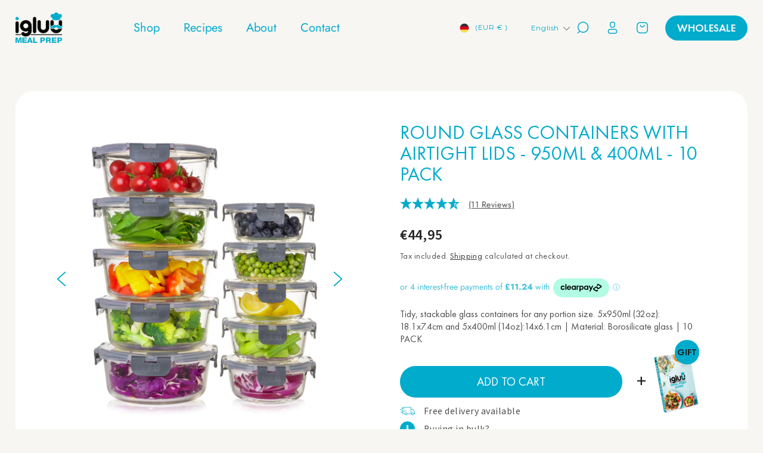

--- FILE ---
content_type: text/html; charset=utf-8
request_url: https://igluumealprep.de/en/products/glass-round-meal-prep-containers-10-pack
body_size: 80795
content:
<!doctype html>
<html class="no-js" lang="en">
  <head>
    <!-- Start cookieyes banner --> <script id="cookieyes" type="text/javascript" src="https://cdn-cookieyes.com/common/shopify.js"></script> <script id="cookieyes" type="text/javascript" src="https://cdn-cookieyes.com/client_data/3d7efc3aaf0832a65e745fd4/script.js"></script> <!-- End cookieyes banner -->
    


    <meta charset="utf-8">
    <meta http-equiv="X-UA-Compatible" content="IE=edge">
    <meta name="viewport" content="width=device-width,initial-scale=1">
    <meta name="theme-color" content="">
    <link rel="canonical" href="https://igluumealprep.de/en/products/glass-round-meal-prep-containers-10-pack"><link rel="icon" type="image/png" href="//igluumealprep.de/cdn/shop/files/Chef_-_Post_-_Blue_BG_2.png?crop=center&height=32&v=1691472965&width=32"><link rel="preconnect" href="https://fonts.shopifycdn.com" crossorigin><title>
      Round Glass Containers with Airtight Lids - 950ml &amp; 400ml - 10 PACK
 &ndash; Igluu Meal Prep</title>

    
      <meta name="description" content="★ AIRTIGHT FOOD STORAGE CONTAINERS ★ This set of 10 glass meal prep containers means more value for your money. Now it&#39;s easy to prepare a week&#39;s worth of healthy homemade meals ahead of time in these leak-proof glass food storage containers. Our airtight lids ensure your food stays fresh for longer, so say hello to yo">
    

    

<meta property="og:site_name" content="Igluu Meal Prep">
<meta property="og:url" content="https://igluumealprep.de/en/products/glass-round-meal-prep-containers-10-pack">
<meta property="og:title" content="Round Glass Containers with Airtight Lids - 950ml &amp; 400ml - 10 PACK">
<meta property="og:type" content="product">
<meta property="og:description" content="★ AIRTIGHT FOOD STORAGE CONTAINERS ★ This set of 10 glass meal prep containers means more value for your money. Now it&#39;s easy to prepare a week&#39;s worth of healthy homemade meals ahead of time in these leak-proof glass food storage containers. Our airtight lids ensure your food stays fresh for longer, so say hello to yo"><meta property="og:image" content="http://igluumealprep.de/cdn/shop/files/RND10PCK-018_Img1.jpg?v=1695891026">
  <meta property="og:image:secure_url" content="https://igluumealprep.de/cdn/shop/files/RND10PCK-018_Img1.jpg?v=1695891026">
  <meta property="og:image:width" content="1100">
  <meta property="og:image:height" content="1100"><meta property="og:price:amount" content="44,95">
  <meta property="og:price:currency" content="EUR"><meta name="twitter:site" content="@igluumealprep"><meta name="twitter:card" content="summary_large_image">
<meta name="twitter:title" content="Round Glass Containers with Airtight Lids - 950ml &amp; 400ml - 10 PACK">
<meta name="twitter:description" content="★ AIRTIGHT FOOD STORAGE CONTAINERS ★ This set of 10 glass meal prep containers means more value for your money. Now it&#39;s easy to prepare a week&#39;s worth of healthy homemade meals ahead of time in these leak-proof glass food storage containers. Our airtight lids ensure your food stays fresh for longer, so say hello to yo">


    <script src="//igluumealprep.de/cdn/shop/t/48/assets/constants.js?v=58251544750838685771751854754" defer="defer"></script>
    <script src="//igluumealprep.de/cdn/shop/t/48/assets/pubsub.js?v=158357773527763999511751854771" defer="defer"></script>
    <script src="//igluumealprep.de/cdn/shop/t/48/assets/global.js?v=69176433369422902691751854760" defer="defer"></script><script>window.performance && window.performance.mark && window.performance.mark('shopify.content_for_header.start');</script><meta name="google-site-verification" content="3H1jDNm1mvrJN3AfYigX74a9tdufU24g9yJl1xrg0cM">
<meta id="shopify-digital-wallet" name="shopify-digital-wallet" content="/36772413571/digital_wallets/dialog">
<meta name="shopify-checkout-api-token" content="83a566101398a5ad6387948387c4d756">
<meta id="in-context-paypal-metadata" data-shop-id="36772413571" data-venmo-supported="false" data-environment="production" data-locale="en_US" data-paypal-v4="true" data-currency="EUR">
<link rel="alternate" hreflang="x-default" href="https://igluumealprep.com/products/glass-round-meal-prep-containers-10-pack">
<link rel="alternate" hreflang="en" href="https://igluumealprep.com/products/glass-round-meal-prep-containers-10-pack">
<link rel="alternate" hreflang="en-AU" href="https://igluumealprep.com.au/products/glass-round-meal-prep-containers-10-pack">
<link rel="alternate" hreflang="de-DE" href="https://igluumealprep.de/products/glass-round-meal-prep-containers-10-pack">
<link rel="alternate" hreflang="en-DE" href="https://igluumealprep.de/en/products/glass-round-meal-prep-containers-10-pack">
<link rel="alternate" hreflang="en-FR" href="https://igluumealprep.com/en-fr/products/glass-round-meal-prep-containers-10-pack">
<link rel="alternate" hreflang="fr-FR" href="https://igluumealprep.com/fr-fr/products/glass-round-meal-prep-containers-10-pack">
<link rel="alternate" hreflang="it-IT" href="https://it.igluumealprep.com/products/glass-round-meal-prep-containers-10-pack">
<link rel="alternate" hreflang="en-IT" href="https://it.igluumealprep.com/en/products/glass-round-meal-prep-containers-10-pack">
<link rel="alternate" hreflang="da-DK" href="https://dk.igluumealprep.com/products/glass-round-meal-prep-containers-10-pack">
<link rel="alternate" hreflang="en-DK" href="https://dk.igluumealprep.com/en/products/glass-round-meal-prep-containers-10-pack">
<link rel="alternate" hreflang="cs-CZ" href="https://ck.igluumealprep.com/products/glass-round-meal-prep-containers-10-pack">
<link rel="alternate" hreflang="en-CZ" href="https://ck.igluumealprep.com/en/products/glass-round-meal-prep-containers-10-pack">
<link rel="alternate" hreflang="sv-SE" href="https://se.igluumealprep.com/products/glass-round-meal-prep-containers-10-pack">
<link rel="alternate" hreflang="en-SE" href="https://se.igluumealprep.com/en/products/glass-round-meal-prep-containers-10-pack">
<link rel="alternate" hreflang="es-ES" href="https://es.igluumealprep.com/products/glass-round-meal-prep-containers-10-pack">
<link rel="alternate" hreflang="en-ES" href="https://es.igluumealprep.com/en/products/glass-round-meal-prep-containers-10-pack">
<link rel="alternate" hreflang="nl-NL" href="https://nl.igluumealprep.com/products/glass-round-meal-prep-containers-10-pack">
<link rel="alternate" hreflang="en-NL" href="https://nl.igluumealprep.com/en/products/glass-round-meal-prep-containers-10-pack">
<link rel="alternate" hreflang="en-IE" href="https://igluumealprep.com/en-ie/products/glass-round-meal-prep-containers-10-pack">
<link rel="alternate" hreflang="pl-PL" href="https://pl.igluumealprep.com/products/glass-round-meal-prep-containers-10-pack">
<link rel="alternate" hreflang="en-PL" href="https://pl.igluumealprep.com/en/products/glass-round-meal-prep-containers-10-pack">
<link rel="alternate" type="application/json+oembed" href="https://igluumealprep.de/en/products/glass-round-meal-prep-containers-10-pack.oembed">
<script async="async" src="/checkouts/internal/preloads.js?locale=en-DE"></script>
<link rel="preconnect" href="https://shop.app" crossorigin="anonymous">
<script async="async" src="https://shop.app/checkouts/internal/preloads.js?locale=en-DE&shop_id=36772413571" crossorigin="anonymous"></script>
<script id="apple-pay-shop-capabilities" type="application/json">{"shopId":36772413571,"countryCode":"GB","currencyCode":"EUR","merchantCapabilities":["supports3DS"],"merchantId":"gid:\/\/shopify\/Shop\/36772413571","merchantName":"Igluu Meal Prep","requiredBillingContactFields":["postalAddress","email","phone"],"requiredShippingContactFields":["postalAddress","email","phone"],"shippingType":"shipping","supportedNetworks":["visa","maestro","masterCard","amex","discover","elo"],"total":{"type":"pending","label":"Igluu Meal Prep","amount":"1.00"},"shopifyPaymentsEnabled":true,"supportsSubscriptions":true}</script>
<script id="shopify-features" type="application/json">{"accessToken":"83a566101398a5ad6387948387c4d756","betas":["rich-media-storefront-analytics"],"domain":"igluumealprep.de","predictiveSearch":true,"shopId":36772413571,"locale":"en"}</script>
<script>var Shopify = Shopify || {};
Shopify.shop = "igluu-meal-prep.myshopify.com";
Shopify.locale = "en";
Shopify.currency = {"active":"EUR","rate":"1.1779878"};
Shopify.country = "DE";
Shopify.theme = {"name":"Pluro | staging v.1 - 07.07.2025","id":148635910275,"schema_name":"Dawn","schema_version":"10.0.0","theme_store_id":null,"role":"main"};
Shopify.theme.handle = "null";
Shopify.theme.style = {"id":null,"handle":null};
Shopify.cdnHost = "igluumealprep.de/cdn";
Shopify.routes = Shopify.routes || {};
Shopify.routes.root = "/en/";</script>
<script type="module">!function(o){(o.Shopify=o.Shopify||{}).modules=!0}(window);</script>
<script>!function(o){function n(){var o=[];function n(){o.push(Array.prototype.slice.apply(arguments))}return n.q=o,n}var t=o.Shopify=o.Shopify||{};t.loadFeatures=n(),t.autoloadFeatures=n()}(window);</script>
<script>
  window.ShopifyPay = window.ShopifyPay || {};
  window.ShopifyPay.apiHost = "shop.app\/pay";
  window.ShopifyPay.redirectState = null;
</script>
<script id="shop-js-analytics" type="application/json">{"pageType":"product"}</script>
<script defer="defer" async type="module" src="//igluumealprep.de/cdn/shopifycloud/shop-js/modules/v2/client.init-shop-cart-sync_BN7fPSNr.en.esm.js"></script>
<script defer="defer" async type="module" src="//igluumealprep.de/cdn/shopifycloud/shop-js/modules/v2/chunk.common_Cbph3Kss.esm.js"></script>
<script defer="defer" async type="module" src="//igluumealprep.de/cdn/shopifycloud/shop-js/modules/v2/chunk.modal_DKumMAJ1.esm.js"></script>
<script type="module">
  await import("//igluumealprep.de/cdn/shopifycloud/shop-js/modules/v2/client.init-shop-cart-sync_BN7fPSNr.en.esm.js");
await import("//igluumealprep.de/cdn/shopifycloud/shop-js/modules/v2/chunk.common_Cbph3Kss.esm.js");
await import("//igluumealprep.de/cdn/shopifycloud/shop-js/modules/v2/chunk.modal_DKumMAJ1.esm.js");

  window.Shopify.SignInWithShop?.initShopCartSync?.({"fedCMEnabled":true,"windoidEnabled":true});

</script>
<script>
  window.Shopify = window.Shopify || {};
  if (!window.Shopify.featureAssets) window.Shopify.featureAssets = {};
  window.Shopify.featureAssets['shop-js'] = {"shop-cart-sync":["modules/v2/client.shop-cart-sync_CJVUk8Jm.en.esm.js","modules/v2/chunk.common_Cbph3Kss.esm.js","modules/v2/chunk.modal_DKumMAJ1.esm.js"],"init-fed-cm":["modules/v2/client.init-fed-cm_7Fvt41F4.en.esm.js","modules/v2/chunk.common_Cbph3Kss.esm.js","modules/v2/chunk.modal_DKumMAJ1.esm.js"],"init-shop-email-lookup-coordinator":["modules/v2/client.init-shop-email-lookup-coordinator_Cc088_bR.en.esm.js","modules/v2/chunk.common_Cbph3Kss.esm.js","modules/v2/chunk.modal_DKumMAJ1.esm.js"],"init-windoid":["modules/v2/client.init-windoid_hPopwJRj.en.esm.js","modules/v2/chunk.common_Cbph3Kss.esm.js","modules/v2/chunk.modal_DKumMAJ1.esm.js"],"shop-button":["modules/v2/client.shop-button_B0jaPSNF.en.esm.js","modules/v2/chunk.common_Cbph3Kss.esm.js","modules/v2/chunk.modal_DKumMAJ1.esm.js"],"shop-cash-offers":["modules/v2/client.shop-cash-offers_DPIskqss.en.esm.js","modules/v2/chunk.common_Cbph3Kss.esm.js","modules/v2/chunk.modal_DKumMAJ1.esm.js"],"shop-toast-manager":["modules/v2/client.shop-toast-manager_CK7RT69O.en.esm.js","modules/v2/chunk.common_Cbph3Kss.esm.js","modules/v2/chunk.modal_DKumMAJ1.esm.js"],"init-shop-cart-sync":["modules/v2/client.init-shop-cart-sync_BN7fPSNr.en.esm.js","modules/v2/chunk.common_Cbph3Kss.esm.js","modules/v2/chunk.modal_DKumMAJ1.esm.js"],"init-customer-accounts-sign-up":["modules/v2/client.init-customer-accounts-sign-up_CfPf4CXf.en.esm.js","modules/v2/client.shop-login-button_DeIztwXF.en.esm.js","modules/v2/chunk.common_Cbph3Kss.esm.js","modules/v2/chunk.modal_DKumMAJ1.esm.js"],"pay-button":["modules/v2/client.pay-button_CgIwFSYN.en.esm.js","modules/v2/chunk.common_Cbph3Kss.esm.js","modules/v2/chunk.modal_DKumMAJ1.esm.js"],"init-customer-accounts":["modules/v2/client.init-customer-accounts_DQ3x16JI.en.esm.js","modules/v2/client.shop-login-button_DeIztwXF.en.esm.js","modules/v2/chunk.common_Cbph3Kss.esm.js","modules/v2/chunk.modal_DKumMAJ1.esm.js"],"avatar":["modules/v2/client.avatar_BTnouDA3.en.esm.js"],"init-shop-for-new-customer-accounts":["modules/v2/client.init-shop-for-new-customer-accounts_CsZy_esa.en.esm.js","modules/v2/client.shop-login-button_DeIztwXF.en.esm.js","modules/v2/chunk.common_Cbph3Kss.esm.js","modules/v2/chunk.modal_DKumMAJ1.esm.js"],"shop-follow-button":["modules/v2/client.shop-follow-button_BRMJjgGd.en.esm.js","modules/v2/chunk.common_Cbph3Kss.esm.js","modules/v2/chunk.modal_DKumMAJ1.esm.js"],"checkout-modal":["modules/v2/client.checkout-modal_B9Drz_yf.en.esm.js","modules/v2/chunk.common_Cbph3Kss.esm.js","modules/v2/chunk.modal_DKumMAJ1.esm.js"],"shop-login-button":["modules/v2/client.shop-login-button_DeIztwXF.en.esm.js","modules/v2/chunk.common_Cbph3Kss.esm.js","modules/v2/chunk.modal_DKumMAJ1.esm.js"],"lead-capture":["modules/v2/client.lead-capture_DXYzFM3R.en.esm.js","modules/v2/chunk.common_Cbph3Kss.esm.js","modules/v2/chunk.modal_DKumMAJ1.esm.js"],"shop-login":["modules/v2/client.shop-login_CA5pJqmO.en.esm.js","modules/v2/chunk.common_Cbph3Kss.esm.js","modules/v2/chunk.modal_DKumMAJ1.esm.js"],"payment-terms":["modules/v2/client.payment-terms_BxzfvcZJ.en.esm.js","modules/v2/chunk.common_Cbph3Kss.esm.js","modules/v2/chunk.modal_DKumMAJ1.esm.js"]};
</script>
<script>(function() {
  var isLoaded = false;
  function asyncLoad() {
    if (isLoaded) return;
    isLoaded = true;
    var urls = ["https:\/\/shopify.orderdeadline.com\/app\/frontend\/js\/order-deadline.min.js?shop=igluu-meal-prep.myshopify.com","https:\/\/cdn.nfcube.com\/instafeed-cdd2450a0844c5872e5bee405a102f25.js?shop=igluu-meal-prep.myshopify.com","https:\/\/cdn.hextom.com\/js\/freeshippingbar.js?shop=igluu-meal-prep.myshopify.com","https:\/\/public.zoorix.com\/sdk.min.js?shop=igluu-meal-prep.myshopify.com"];
    for (var i = 0; i < urls.length; i++) {
      var s = document.createElement('script');
      s.type = 'text/javascript';
      s.async = true;
      s.src = urls[i];
      var x = document.getElementsByTagName('script')[0];
      x.parentNode.insertBefore(s, x);
    }
  };
  if(window.attachEvent) {
    window.attachEvent('onload', asyncLoad);
  } else {
    window.addEventListener('load', asyncLoad, false);
  }
})();</script>
<script id="__st">var __st={"a":36772413571,"offset":0,"reqid":"96493b1d-0580-4e55-9691-17108bbf124f-1769816568","pageurl":"igluumealprep.de\/en\/products\/glass-round-meal-prep-containers-10-pack","u":"d2e70ce077e4","p":"product","rtyp":"product","rid":7929212076163};</script>
<script>window.ShopifyPaypalV4VisibilityTracking = true;</script>
<script id="captcha-bootstrap">!function(){'use strict';const t='contact',e='account',n='new_comment',o=[[t,t],['blogs',n],['comments',n],[t,'customer']],c=[[e,'customer_login'],[e,'guest_login'],[e,'recover_customer_password'],[e,'create_customer']],r=t=>t.map((([t,e])=>`form[action*='/${t}']:not([data-nocaptcha='true']) input[name='form_type'][value='${e}']`)).join(','),a=t=>()=>t?[...document.querySelectorAll(t)].map((t=>t.form)):[];function s(){const t=[...o],e=r(t);return a(e)}const i='password',u='form_key',d=['recaptcha-v3-token','g-recaptcha-response','h-captcha-response',i],f=()=>{try{return window.sessionStorage}catch{return}},m='__shopify_v',_=t=>t.elements[u];function p(t,e,n=!1){try{const o=window.sessionStorage,c=JSON.parse(o.getItem(e)),{data:r}=function(t){const{data:e,action:n}=t;return t[m]||n?{data:e,action:n}:{data:t,action:n}}(c);for(const[e,n]of Object.entries(r))t.elements[e]&&(t.elements[e].value=n);n&&o.removeItem(e)}catch(o){console.error('form repopulation failed',{error:o})}}const l='form_type',E='cptcha';function T(t){t.dataset[E]=!0}const w=window,h=w.document,L='Shopify',v='ce_forms',y='captcha';let A=!1;((t,e)=>{const n=(g='f06e6c50-85a8-45c8-87d0-21a2b65856fe',I='https://cdn.shopify.com/shopifycloud/storefront-forms-hcaptcha/ce_storefront_forms_captcha_hcaptcha.v1.5.2.iife.js',D={infoText:'Protected by hCaptcha',privacyText:'Privacy',termsText:'Terms'},(t,e,n)=>{const o=w[L][v],c=o.bindForm;if(c)return c(t,g,e,D).then(n);var r;o.q.push([[t,g,e,D],n]),r=I,A||(h.body.append(Object.assign(h.createElement('script'),{id:'captcha-provider',async:!0,src:r})),A=!0)});var g,I,D;w[L]=w[L]||{},w[L][v]=w[L][v]||{},w[L][v].q=[],w[L][y]=w[L][y]||{},w[L][y].protect=function(t,e){n(t,void 0,e),T(t)},Object.freeze(w[L][y]),function(t,e,n,w,h,L){const[v,y,A,g]=function(t,e,n){const i=e?o:[],u=t?c:[],d=[...i,...u],f=r(d),m=r(i),_=r(d.filter((([t,e])=>n.includes(e))));return[a(f),a(m),a(_),s()]}(w,h,L),I=t=>{const e=t.target;return e instanceof HTMLFormElement?e:e&&e.form},D=t=>v().includes(t);t.addEventListener('submit',(t=>{const e=I(t);if(!e)return;const n=D(e)&&!e.dataset.hcaptchaBound&&!e.dataset.recaptchaBound,o=_(e),c=g().includes(e)&&(!o||!o.value);(n||c)&&t.preventDefault(),c&&!n&&(function(t){try{if(!f())return;!function(t){const e=f();if(!e)return;const n=_(t);if(!n)return;const o=n.value;o&&e.removeItem(o)}(t);const e=Array.from(Array(32),(()=>Math.random().toString(36)[2])).join('');!function(t,e){_(t)||t.append(Object.assign(document.createElement('input'),{type:'hidden',name:u})),t.elements[u].value=e}(t,e),function(t,e){const n=f();if(!n)return;const o=[...t.querySelectorAll(`input[type='${i}']`)].map((({name:t})=>t)),c=[...d,...o],r={};for(const[a,s]of new FormData(t).entries())c.includes(a)||(r[a]=s);n.setItem(e,JSON.stringify({[m]:1,action:t.action,data:r}))}(t,e)}catch(e){console.error('failed to persist form',e)}}(e),e.submit())}));const S=(t,e)=>{t&&!t.dataset[E]&&(n(t,e.some((e=>e===t))),T(t))};for(const o of['focusin','change'])t.addEventListener(o,(t=>{const e=I(t);D(e)&&S(e,y())}));const B=e.get('form_key'),M=e.get(l),P=B&&M;t.addEventListener('DOMContentLoaded',(()=>{const t=y();if(P)for(const e of t)e.elements[l].value===M&&p(e,B);[...new Set([...A(),...v().filter((t=>'true'===t.dataset.shopifyCaptcha))])].forEach((e=>S(e,t)))}))}(h,new URLSearchParams(w.location.search),n,t,e,['guest_login'])})(!0,!0)}();</script>
<script integrity="sha256-4kQ18oKyAcykRKYeNunJcIwy7WH5gtpwJnB7kiuLZ1E=" data-source-attribution="shopify.loadfeatures" defer="defer" src="//igluumealprep.de/cdn/shopifycloud/storefront/assets/storefront/load_feature-a0a9edcb.js" crossorigin="anonymous"></script>
<script crossorigin="anonymous" defer="defer" src="//igluumealprep.de/cdn/shopifycloud/storefront/assets/shopify_pay/storefront-65b4c6d7.js?v=20250812"></script>
<script data-source-attribution="shopify.dynamic_checkout.dynamic.init">var Shopify=Shopify||{};Shopify.PaymentButton=Shopify.PaymentButton||{isStorefrontPortableWallets:!0,init:function(){window.Shopify.PaymentButton.init=function(){};var t=document.createElement("script");t.src="https://igluumealprep.de/cdn/shopifycloud/portable-wallets/latest/portable-wallets.en.js",t.type="module",document.head.appendChild(t)}};
</script>
<script data-source-attribution="shopify.dynamic_checkout.buyer_consent">
  function portableWalletsHideBuyerConsent(e){var t=document.getElementById("shopify-buyer-consent"),n=document.getElementById("shopify-subscription-policy-button");t&&n&&(t.classList.add("hidden"),t.setAttribute("aria-hidden","true"),n.removeEventListener("click",e))}function portableWalletsShowBuyerConsent(e){var t=document.getElementById("shopify-buyer-consent"),n=document.getElementById("shopify-subscription-policy-button");t&&n&&(t.classList.remove("hidden"),t.removeAttribute("aria-hidden"),n.addEventListener("click",e))}window.Shopify?.PaymentButton&&(window.Shopify.PaymentButton.hideBuyerConsent=portableWalletsHideBuyerConsent,window.Shopify.PaymentButton.showBuyerConsent=portableWalletsShowBuyerConsent);
</script>
<script>
  function portableWalletsCleanup(e){e&&e.src&&console.error("Failed to load portable wallets script "+e.src);var t=document.querySelectorAll("shopify-accelerated-checkout .shopify-payment-button__skeleton, shopify-accelerated-checkout-cart .wallet-cart-button__skeleton"),e=document.getElementById("shopify-buyer-consent");for(let e=0;e<t.length;e++)t[e].remove();e&&e.remove()}function portableWalletsNotLoadedAsModule(e){e instanceof ErrorEvent&&"string"==typeof e.message&&e.message.includes("import.meta")&&"string"==typeof e.filename&&e.filename.includes("portable-wallets")&&(window.removeEventListener("error",portableWalletsNotLoadedAsModule),window.Shopify.PaymentButton.failedToLoad=e,"loading"===document.readyState?document.addEventListener("DOMContentLoaded",window.Shopify.PaymentButton.init):window.Shopify.PaymentButton.init())}window.addEventListener("error",portableWalletsNotLoadedAsModule);
</script>

<script type="module" src="https://igluumealprep.de/cdn/shopifycloud/portable-wallets/latest/portable-wallets.en.js" onError="portableWalletsCleanup(this)" crossorigin="anonymous"></script>
<script nomodule>
  document.addEventListener("DOMContentLoaded", portableWalletsCleanup);
</script>

<link id="shopify-accelerated-checkout-styles" rel="stylesheet" media="screen" href="https://igluumealprep.de/cdn/shopifycloud/portable-wallets/latest/accelerated-checkout-backwards-compat.css" crossorigin="anonymous">
<style id="shopify-accelerated-checkout-cart">
        #shopify-buyer-consent {
  margin-top: 1em;
  display: inline-block;
  width: 100%;
}

#shopify-buyer-consent.hidden {
  display: none;
}

#shopify-subscription-policy-button {
  background: none;
  border: none;
  padding: 0;
  text-decoration: underline;
  font-size: inherit;
  cursor: pointer;
}

#shopify-subscription-policy-button::before {
  box-shadow: none;
}

      </style>
<script id="sections-script" data-sections="header" defer="defer" src="//igluumealprep.de/cdn/shop/t/48/compiled_assets/scripts.js?v=21866"></script>
<script>window.performance && window.performance.mark && window.performance.mark('shopify.content_for_header.end');</script>


    <style data-shopify>
      @font-face {
  font-family: Jost;
  font-weight: 400;
  font-style: normal;
  font-display: swap;
  src: url("//igluumealprep.de/cdn/fonts/jost/jost_n4.d47a1b6347ce4a4c9f437608011273009d91f2b7.woff2") format("woff2"),
       url("//igluumealprep.de/cdn/fonts/jost/jost_n4.791c46290e672b3f85c3d1c651ef2efa3819eadd.woff") format("woff");
}

      @font-face {
  font-family: Jost;
  font-weight: 700;
  font-style: normal;
  font-display: swap;
  src: url("//igluumealprep.de/cdn/fonts/jost/jost_n7.921dc18c13fa0b0c94c5e2517ffe06139c3615a3.woff2") format("woff2"),
       url("//igluumealprep.de/cdn/fonts/jost/jost_n7.cbfc16c98c1e195f46c536e775e4e959c5f2f22b.woff") format("woff");
}

      @font-face {
  font-family: Jost;
  font-weight: 400;
  font-style: italic;
  font-display: swap;
  src: url("//igluumealprep.de/cdn/fonts/jost/jost_i4.b690098389649750ada222b9763d55796c5283a5.woff2") format("woff2"),
       url("//igluumealprep.de/cdn/fonts/jost/jost_i4.fd766415a47e50b9e391ae7ec04e2ae25e7e28b0.woff") format("woff");
}

      @font-face {
  font-family: Jost;
  font-weight: 700;
  font-style: italic;
  font-display: swap;
  src: url("//igluumealprep.de/cdn/fonts/jost/jost_i7.d8201b854e41e19d7ed9b1a31fe4fe71deea6d3f.woff2") format("woff2"),
       url("//igluumealprep.de/cdn/fonts/jost/jost_i7.eae515c34e26b6c853efddc3fc0c552e0de63757.woff") format("woff");
}

      @font-face {
  font-family: Jost;
  font-weight: 400;
  font-style: normal;
  font-display: swap;
  src: url("//igluumealprep.de/cdn/fonts/jost/jost_n4.d47a1b6347ce4a4c9f437608011273009d91f2b7.woff2") format("woff2"),
       url("//igluumealprep.de/cdn/fonts/jost/jost_n4.791c46290e672b3f85c3d1c651ef2efa3819eadd.woff") format("woff");
}


      
        :root,
        .color-background-1 {
          --color-background: 247,246,242;
        
          --gradient-background: #f7f6f2;
        
        --color-foreground: 1,171,204;
        --color-shadow: 18,18,18;
        --color-button: 18,18,18;
        --color-button-text: 255,255,255;
        --color-secondary-button: 247,246,242;
        --color-secondary-button-text: 18,18,18;
        --color-link: 18,18,18;
        --color-badge-foreground: 1,171,204;
        --color-badge-background: 247,246,242;
        --color-badge-border: 1,171,204;
        --payment-terms-background-color: rgb(247 246 242);
      }
      
        
        .color-background-2 {
          --color-background: 35,31,32;
        
          --gradient-background: #231f20;
        
        --color-foreground: 244,244,244;
        --color-shadow: 18,18,18;
        --color-button: 1,171,204;
        --color-button-text: 243,243,243;
        --color-secondary-button: 35,31,32;
        --color-secondary-button-text: 18,18,18;
        --color-link: 18,18,18;
        --color-badge-foreground: 244,244,244;
        --color-badge-background: 35,31,32;
        --color-badge-border: 244,244,244;
        --payment-terms-background-color: rgb(35 31 32);
      }
      
        
        .color-inverse {
          --color-background: 36,40,51;
        
          --gradient-background: #242833;
        
        --color-foreground: 255,255,255;
        --color-shadow: 18,18,18;
        --color-button: 1,171,204;
        --color-button-text: 0,0,0;
        --color-secondary-button: 36,40,51;
        --color-secondary-button-text: 255,255,255;
        --color-link: 255,255,255;
        --color-badge-foreground: 255,255,255;
        --color-badge-background: 36,40,51;
        --color-badge-border: 255,255,255;
        --payment-terms-background-color: rgb(36 40 51);
      }
      
        
        .color-accent-1 {
          --color-background: 18,18,18;
        
          --gradient-background: #121212;
        
        --color-foreground: 255,255,255;
        --color-shadow: 18,18,18;
        --color-button: 255,255,255;
        --color-button-text: 18,18,18;
        --color-secondary-button: 18,18,18;
        --color-secondary-button-text: 255,255,255;
        --color-link: 255,255,255;
        --color-badge-foreground: 255,255,255;
        --color-badge-background: 18,18,18;
        --color-badge-border: 255,255,255;
        --payment-terms-background-color: rgb(18 18 18);
      }
      
        
        .color-accent-2 {
          --color-background: 51,79,180;
        
          --gradient-background: #334fb4;
        
        --color-foreground: 255,255,255;
        --color-shadow: 18,18,18;
        --color-button: 255,255,255;
        --color-button-text: 51,79,180;
        --color-secondary-button: 51,79,180;
        --color-secondary-button-text: 255,255,255;
        --color-link: 255,255,255;
        --color-badge-foreground: 255,255,255;
        --color-badge-background: 51,79,180;
        --color-badge-border: 255,255,255;
        --payment-terms-background-color: rgb(51 79 180);
      }
      
        
        .color-scheme-2e2f3496-b523-461e-bc86-24b1a1c07ab6 {
          --color-background: 247,246,242;
        
          --gradient-background: #f7f6f2;
        
        --color-foreground: 18,18,18;
        --color-shadow: 18,18,18;
        --color-button: 18,18,18;
        --color-button-text: 255,255,255;
        --color-secondary-button: 247,246,242;
        --color-secondary-button-text: 18,18,18;
        --color-link: 18,18,18;
        --color-badge-foreground: 18,18,18;
        --color-badge-background: 247,246,242;
        --color-badge-border: 18,18,18;
        --payment-terms-background-color: rgb(247 246 242);
      }
      
        
        .color-scheme-726fdbe9-30bf-4c3e-b46f-a18875754d0d {
          --color-background: 255,255,255;
        
          --gradient-background: #ffffff;
        
        --color-foreground: 1,171,204;
        --color-shadow: 18,18,18;
        --color-button: 1,171,204;
        --color-button-text: 255,255,255;
        --color-secondary-button: 255,255,255;
        --color-secondary-button-text: 18,18,18;
        --color-link: 18,18,18;
        --color-badge-foreground: 1,171,204;
        --color-badge-background: 255,255,255;
        --color-badge-border: 1,171,204;
        --payment-terms-background-color: rgb(255 255 255);
      }
      
        
        .color-scheme-b1c5edb0-23c8-476c-b3bc-ed9ae53448f8 {
          --color-background: 247,246,242;
        
          --gradient-background: #f7f6f2;
        
        --color-foreground: 1,171,204;
        --color-shadow: 18,18,18;
        --color-button: 18,18,18;
        --color-button-text: 255,255,255;
        --color-secondary-button: 247,246,242;
        --color-secondary-button-text: 18,18,18;
        --color-link: 18,18,18;
        --color-badge-foreground: 1,171,204;
        --color-badge-background: 247,246,242;
        --color-badge-border: 1,171,204;
        --payment-terms-background-color: rgb(247 246 242);
      }
      
        
        .color-scheme-4d2469e2-5441-466e-9b27-30f5103b60f7 {
          --color-background: 1,171,204;
        
          --gradient-background: #01abcc;
        
        --color-foreground: 255,255,255;
        --color-shadow: 255,255,255;
        --color-button: 255,255,255;
        --color-button-text: 1,171,204;
        --color-secondary-button: 1,171,204;
        --color-secondary-button-text: 255,255,255;
        --color-link: 255,255,255;
        --color-badge-foreground: 255,255,255;
        --color-badge-background: 1,171,204;
        --color-badge-border: 255,255,255;
        --payment-terms-background-color: rgb(1 171 204);
      }
      

      body, .color-background-1, .color-background-2, .color-inverse, .color-accent-1, .color-accent-2, .color-scheme-2e2f3496-b523-461e-bc86-24b1a1c07ab6, .color-scheme-726fdbe9-30bf-4c3e-b46f-a18875754d0d, .color-scheme-b1c5edb0-23c8-476c-b3bc-ed9ae53448f8, .color-scheme-4d2469e2-5441-466e-9b27-30f5103b60f7 {
        color: rgba(var(--color-foreground), 0.75);
        background-color: rgb(var(--color-background));
      }

      :root {
        --font-body-family: Jost, sans-serif;
        --font-body-style: normal;
        --font-body-weight: 400;
        --font-body-weight-bold: 700;

        --font-heading-family: Jost, sans-serif;
        --font-heading-style: normal;
        --font-heading-weight: 400;

        --font-body-scale: 1.0;
        --font-heading-scale: 1.0;

        --media-padding: px;
        --media-border-opacity: 0.05;
        --media-border-width: 0px;
        --media-radius: 0px;
        --media-shadow-opacity: 0.0;
        --media-shadow-horizontal-offset: 0px;
        --media-shadow-vertical-offset: 0px;
        --media-shadow-blur-radius: 5px;
        --media-shadow-visible: 0;

        --page-width: 130rem;
        --page-width-margin: 0rem;

        --product-card-image-padding: 0.0rem;
        --product-card-corner-radius: 2.0rem;
        --product-card-text-alignment: left;
        --product-card-border-width: 0.0rem;
        --product-card-border-opacity: 0.1;
        --product-card-shadow-opacity: 0.0;
        --product-card-shadow-visible: 0;
        --product-card-shadow-horizontal-offset: 2.4rem;
        --product-card-shadow-vertical-offset: 4.0rem;
        --product-card-shadow-blur-radius: 0.5rem;

        --collection-card-image-padding: 0.0rem;
        --collection-card-corner-radius: 0.0rem;
        --collection-card-text-alignment: left;
        --collection-card-border-width: 0.0rem;
        --collection-card-border-opacity: 0.1;
        --collection-card-shadow-opacity: 0.0;
        --collection-card-shadow-visible: 0;
        --collection-card-shadow-horizontal-offset: 0.0rem;
        --collection-card-shadow-vertical-offset: 0.4rem;
        --collection-card-shadow-blur-radius: 0.5rem;

        --blog-card-image-padding: 0.0rem;
        --blog-card-corner-radius: 1.0rem;
        --blog-card-text-alignment: left;
        --blog-card-border-width: 0.0rem;
        --blog-card-border-opacity: 0.1;
        --blog-card-shadow-opacity: 0.0;
        --blog-card-shadow-visible: 0;
        --blog-card-shadow-horizontal-offset: 0.0rem;
        --blog-card-shadow-vertical-offset: 0.4rem;
        --blog-card-shadow-blur-radius: 0.5rem;

        --badge-corner-radius: 4.0rem;

        --popup-border-width: 1px;
        --popup-border-opacity: 0.1;
        --popup-corner-radius: 0px;
        --popup-shadow-opacity: 0.0;
        --popup-shadow-horizontal-offset: 0px;
        --popup-shadow-vertical-offset: 4px;
        --popup-shadow-blur-radius: 5px;

        --drawer-border-width: 1px;
        --drawer-border-opacity: 0.1;
        --drawer-shadow-opacity: 0.0;
        --drawer-shadow-horizontal-offset: 0px;
        --drawer-shadow-vertical-offset: 4px;
        --drawer-shadow-blur-radius: 5px;

        --spacing-sections-desktop: 0px;
        --spacing-sections-mobile: 0px;

        --grid-desktop-vertical-spacing: 40px;
        --grid-desktop-horizontal-spacing: 24px;
        --grid-mobile-vertical-spacing: 20px;
        --grid-mobile-horizontal-spacing: 12px;

        --text-boxes-border-opacity: 0.1;
        --text-boxes-border-width: 0px;
        --text-boxes-radius: 0px;
        --text-boxes-shadow-opacity: 0.0;
        --text-boxes-shadow-visible: 0;
        --text-boxes-shadow-horizontal-offset: 0px;
        --text-boxes-shadow-vertical-offset: 4px;
        --text-boxes-shadow-blur-radius: 5px;

        --buttons-radius: 40px;
        --buttons-radius-outset: 40px;
        --buttons-border-width: 0px;
        --buttons-border-opacity: 1.0;
        --buttons-shadow-opacity: 0.0;
        --buttons-shadow-visible: 0;
        --buttons-shadow-horizontal-offset: 0px;
        --buttons-shadow-vertical-offset: 4px;
        --buttons-shadow-blur-radius: 5px;
        --buttons-border-offset: 0.3px;

        --inputs-radius: 0px;
        --inputs-border-width: 1px;
        --inputs-border-opacity: 0.55;
        --inputs-shadow-opacity: 0.0;
        --inputs-shadow-horizontal-offset: 0px;
        --inputs-margin-offset: 0px;
        --inputs-shadow-vertical-offset: 4px;
        --inputs-shadow-blur-radius: 5px;
        --inputs-radius-outset: 0px;

        --variant-pills-radius: 40px;
        --variant-pills-border-width: 1px;
        --variant-pills-border-opacity: 0.55;
        --variant-pills-shadow-opacity: 0.0;
        --variant-pills-shadow-horizontal-offset: 0px;
        --variant-pills-shadow-vertical-offset: 4px;
        --variant-pills-shadow-blur-radius: 5px;
      }

      *,
      *::before,
      *::after {
        box-sizing: inherit;
      }

      html {
        box-sizing: border-box;
        font-size: calc(var(--font-body-scale) * 62.5%);
        height: 100%;
      }

      body {
        display: grid;
        grid-template-rows: auto auto 1fr auto;
        grid-template-columns: 100%;
        min-height: 100%;
        margin: 0;
        font-size: 1.5rem;
        letter-spacing: 0rem;
        line-height: calc(1 + 0.8 / var(--font-body-scale));
        font-family: var(--font-body-family);
        font-style: var(--font-body-style);
        font-weight: var(--font-body-weight);
      }
      .cdk-overlay {
          position: fixed;
          left: 0;
          right: 0;
          top: 0;
          bottom: 0;
          background-color: rgb(0 0 0 / 50%);
          
      }
      .cdk-overlay.active{
        display: block !important;
      }
      @media screen and (min-width: 750px) {
        body {
          font-size: 1.6rem;
        }
      }
    </style>
    <link href="//igluumealprep.de/cdn/shop/t/48/assets/slick.css?v=98340474046176884051751854780" rel="stylesheet" type="text/css" media="all" />
    <link href="//igluumealprep.de/cdn/shop/t/48/assets/base.css?v=132453812252186806511751854739" rel="stylesheet" type="text/css" media="all" />
    <link href="//igluumealprep.de/cdn/shop/t/48/assets/custom.css?v=145708877382365302721751854756" rel="stylesheet" type="text/css" media="all" />
    <link href="//igluumealprep.de/cdn/shop/t/48/assets/custom-responsive.css?v=95698665958882941681751854755" rel="stylesheet" type="text/css" media="all" />
    <link rel="preconnect" href="https://fonts.googleapis.com">
    <link rel="preconnect" href="https://fonts.gstatic.com" crossorigin>
    <link href="https://fonts.googleapis.com/css2?family=Montserrat:wght@400;500;600;700;800;900&display=swap" rel="stylesheet">
    <link rel="stylesheet" href="https://unpkg.com/flickity@2/dist/flickity.min.css"><link rel="preload" as="font" href="//igluumealprep.de/cdn/fonts/jost/jost_n4.d47a1b6347ce4a4c9f437608011273009d91f2b7.woff2" type="font/woff2" crossorigin><link rel="preload" as="font" href="//igluumealprep.de/cdn/fonts/jost/jost_n4.d47a1b6347ce4a4c9f437608011273009d91f2b7.woff2" type="font/woff2" crossorigin><link
        rel="stylesheet"
        href="//igluumealprep.de/cdn/shop/t/48/assets/component-predictive-search.css?v=19722660966925302251751854751"
        media="print"
        onload="this.media='all'"
      ><script>
      document.documentElement.className = document.documentElement.className.replace('no-js', 'js');
      if (Shopify.designMode) {
        document.documentElement.classList.add('shopify-design-mode');
      }
    </script>



  <!-- Hotjar Tracking Code for https://igluumealprep.com -->
  <script>
    (function(h,o,t,j,a,r){
        h.hj=h.hj||function(){(h.hj.q=h.hj.q||[]).push(arguments)};
        h._hjSettings={hjid:3581155,hjsv:6};
        a=o.getElementsByTagName('head')[0];
        r=o.createElement('script');r.async=1;
        r.src=t+h._hjSettings.hjid+j+h._hjSettings.hjsv;
        a.appendChild(r);
    })(window,document,'https://static.hotjar.com/c/hotjar-','.js?sv=');
  </script>
 <script src="//igluumealprep.de/cdn/shop/t/48/assets/jquery.min.js?v=53701203449885855251751854763"></script>

  <script type="text/javascript">
    (function(c,l,a,r,i,t,y){
        c[a]=c[a]||function(){(c[a].q=c[a].q||[]).push(arguments)};
        t=l.createElement(r);t.async=1;t.src="https://www.clarity.ms/tag/"+i;
        y=l.getElementsByTagName(r)[0];y.parentNode.insertBefore(t,y);
    })(window, document, "clarity", "script", "k6diyidhuy");
  </script>
  
  <!-- BEGIN app block: shopify://apps/uppromote-affiliate/blocks/core-script/64c32457-930d-4cb9-9641-e24c0d9cf1f4 --><!-- BEGIN app snippet: core-metafields-setting --><!--suppress ES6ConvertVarToLetConst -->
<script type="application/json" id="core-uppromote-settings">{"active_reg_from":false,"app_env":{"env":"production"},"message_bar_setting":{"referral_enable":0,"referral_content":"You're shopping with {affiliate_name}!","referral_font":"Poppins","referral_font_size":14,"referral_text_color":"#ffffff","referral_background_color":"#338FB1","not_referral_enable":0,"not_referral_content":"Enjoy your time.","not_referral_font":"Poppins","not_referral_font_size":14,"not_referral_text_color":"#ffffff","not_referral_background_color":"#338FB1"}}</script>
<script type="application/json" id="core-uppromote-cart">{"note":null,"attributes":{},"original_total_price":0,"total_price":0,"total_discount":0,"total_weight":0.0,"item_count":0,"items":[],"requires_shipping":false,"currency":"EUR","items_subtotal_price":0,"cart_level_discount_applications":[],"checkout_charge_amount":0}</script>
<script id="core-uppromote-quick-store-tracking-vars">
    function getDocumentContext(){const{href:a,hash:b,host:c,hostname:d,origin:e,pathname:f,port:g,protocol:h,search:i}=window.location,j=document.referrer,k=document.characterSet,l=document.title;return{location:{href:a,hash:b,host:c,hostname:d,origin:e,pathname:f,port:g,protocol:h,search:i},referrer:j||document.location.href,characterSet:k,title:l}}function getNavigatorContext(){const{language:a,cookieEnabled:b,languages:c,userAgent:d}=navigator;return{language:a,cookieEnabled:b,languages:c,userAgent:d}}function getWindowContext(){const{innerHeight:a,innerWidth:b,outerHeight:c,outerWidth:d,origin:e,screen:{height:j,width:k},screenX:f,screenY:g,scrollX:h,scrollY:i}=window;return{innerHeight:a,innerWidth:b,outerHeight:c,outerWidth:d,origin:e,screen:{screenHeight:j,screenWidth:k},screenX:f,screenY:g,scrollX:h,scrollY:i,location:getDocumentContext().location}}function getContext(){return{document:getDocumentContext(),navigator:getNavigatorContext(),window:getWindowContext()}}
    if (window.location.href.includes('?sca_ref=')) {
        localStorage.setItem('__up_lastViewedPageContext', JSON.stringify({
            context: getContext(),
            timestamp: new Date().toISOString(),
        }))
    }
</script>

<script id="core-uppromote-setting-booster">
    var UpPromoteCoreSettings = JSON.parse(document.getElementById('core-uppromote-settings').textContent)
    UpPromoteCoreSettings.currentCart = JSON.parse(document.getElementById('core-uppromote-cart')?.textContent || '{}')
    const idToClean = ['core-uppromote-settings', 'core-uppromote-cart', 'core-uppromote-setting-booster', 'core-uppromote-quick-store-tracking-vars']
    idToClean.forEach(id => {
        document.getElementById(id)?.remove()
    })
</script>
<!-- END app snippet -->


<!-- END app block --><!-- BEGIN app block: shopify://apps/klaviyo-email-marketing-sms/blocks/klaviyo-onsite-embed/2632fe16-c075-4321-a88b-50b567f42507 -->












  <script async src="https://static.klaviyo.com/onsite/js/WpYX5j/klaviyo.js?company_id=WpYX5j"></script>
  <script>!function(){if(!window.klaviyo){window._klOnsite=window._klOnsite||[];try{window.klaviyo=new Proxy({},{get:function(n,i){return"push"===i?function(){var n;(n=window._klOnsite).push.apply(n,arguments)}:function(){for(var n=arguments.length,o=new Array(n),w=0;w<n;w++)o[w]=arguments[w];var t="function"==typeof o[o.length-1]?o.pop():void 0,e=new Promise((function(n){window._klOnsite.push([i].concat(o,[function(i){t&&t(i),n(i)}]))}));return e}}})}catch(n){window.klaviyo=window.klaviyo||[],window.klaviyo.push=function(){var n;(n=window._klOnsite).push.apply(n,arguments)}}}}();</script>

  
    <script id="viewed_product">
      if (item == null) {
        var _learnq = _learnq || [];

        var MetafieldReviews = null
        var MetafieldYotpoRating = null
        var MetafieldYotpoCount = null
        var MetafieldLooxRating = null
        var MetafieldLooxCount = null
        var okendoProduct = null
        var okendoProductReviewCount = null
        var okendoProductReviewAverageValue = null
        try {
          // The following fields are used for Customer Hub recently viewed in order to add reviews.
          // This information is not part of __kla_viewed. Instead, it is part of __kla_viewed_reviewed_items
          MetafieldReviews = {};
          MetafieldYotpoRating = null
          MetafieldYotpoCount = null
          MetafieldLooxRating = null
          MetafieldLooxCount = null

          okendoProduct = null
          // If the okendo metafield is not legacy, it will error, which then requires the new json formatted data
          if (okendoProduct && 'error' in okendoProduct) {
            okendoProduct = null
          }
          okendoProductReviewCount = okendoProduct ? okendoProduct.reviewCount : null
          okendoProductReviewAverageValue = okendoProduct ? okendoProduct.reviewAverageValue : null
        } catch (error) {
          console.error('Error in Klaviyo onsite reviews tracking:', error);
        }

        var item = {
          Name: "Round Glass Containers with Airtight Lids - 950ml \u0026 400ml - 10 PACK",
          ProductID: 7929212076163,
          Categories: ["All Products","All Products","Best Sellers","Glass Food Container","Oven Safe Glass Containers","Round","View All","View All - Glass Products"],
          ImageURL: "https://igluumealprep.de/cdn/shop/files/RND10PCK-018_Img1_grande.jpg?v=1695891026",
          URL: "https://igluumealprep.de/en/products/glass-round-meal-prep-containers-10-pack",
          Brand: "Igluu Meal Prep",
          Price: "€44,95",
          Value: "44,95",
          CompareAtPrice: "€0,00"
        };
        _learnq.push(['track', 'Viewed Product', item]);
        _learnq.push(['trackViewedItem', {
          Title: item.Name,
          ItemId: item.ProductID,
          Categories: item.Categories,
          ImageUrl: item.ImageURL,
          Url: item.URL,
          Metadata: {
            Brand: item.Brand,
            Price: item.Price,
            Value: item.Value,
            CompareAtPrice: item.CompareAtPrice
          },
          metafields:{
            reviews: MetafieldReviews,
            yotpo:{
              rating: MetafieldYotpoRating,
              count: MetafieldYotpoCount,
            },
            loox:{
              rating: MetafieldLooxRating,
              count: MetafieldLooxCount,
            },
            okendo: {
              rating: okendoProductReviewAverageValue,
              count: okendoProductReviewCount,
            }
          }
        }]);
      }
    </script>
  




  <script>
    window.klaviyoReviewsProductDesignMode = false
  </script>



  <!-- BEGIN app snippet: customer-hub-data --><script>
  if (!window.customerHub) {
    window.customerHub = {};
  }
  window.customerHub.storefrontRoutes = {
    login: "https://igluumealprep.de/customer_authentication/redirect?locale=en&region_country=DE?return_url=%2F%23k-hub",
    register: "https://account.igluumealprep.com?locale=en?return_url=%2F%23k-hub",
    logout: "/en/account/logout",
    profile: "/en/account",
    addresses: "/en/account/addresses",
  };
  
  window.customerHub.userId = null;
  
  window.customerHub.storeDomain = "igluu-meal-prep.myshopify.com";

  
    window.customerHub.activeProduct = {
      name: "Round Glass Containers with Airtight Lids - 950ml \u0026 400ml - 10 PACK",
      category: null,
      imageUrl: "https://igluumealprep.de/cdn/shop/files/RND10PCK-018_Img1_grande.jpg?v=1695891026",
      id: "7929212076163",
      link: "https://igluumealprep.de/en/products/glass-round-meal-prep-containers-10-pack",
      variants: [
        
          {
            id: "43313057595523",
            
            imageUrl: null,
            
            price: "4495",
            currency: "GBP",
            availableForSale: true,
            title: "Default Title",
          },
        
      ],
    };
    window.customerHub.activeProduct.variants.forEach((variant) => {
        
        variant.price = `${variant.price.slice(0, -2)}.${variant.price.slice(-2)}`;
    });
  

  
    window.customerHub.storeLocale = {
        currentLanguage: 'en',
        currentCountry: 'DE',
        availableLanguages: [
          
            {
              iso_code: 'de',
              endonym_name: 'Deutsch'
            },
          
            {
              iso_code: 'en',
              endonym_name: 'English'
            }
          
        ],
        availableCountries: [
          
            {
              iso_code: 'AX',
              name: 'Åland Islands',
              currency_code: 'EUR'
            },
          
            {
              iso_code: 'AD',
              name: 'Andorra',
              currency_code: 'EUR'
            },
          
            {
              iso_code: 'AU',
              name: 'Australia',
              currency_code: 'AUD'
            },
          
            {
              iso_code: 'AT',
              name: 'Austria',
              currency_code: 'EUR'
            },
          
            {
              iso_code: 'BE',
              name: 'Belgium',
              currency_code: 'EUR'
            },
          
            {
              iso_code: 'BA',
              name: 'Bosnia &amp; Herzegovina',
              currency_code: 'BAM'
            },
          
            {
              iso_code: 'BG',
              name: 'Bulgaria',
              currency_code: 'EUR'
            },
          
            {
              iso_code: 'HR',
              name: 'Croatia',
              currency_code: 'EUR'
            },
          
            {
              iso_code: 'CY',
              name: 'Cyprus',
              currency_code: 'EUR'
            },
          
            {
              iso_code: 'CZ',
              name: 'Czechia',
              currency_code: 'CZK'
            },
          
            {
              iso_code: 'DK',
              name: 'Denmark',
              currency_code: 'DKK'
            },
          
            {
              iso_code: 'EE',
              name: 'Estonia',
              currency_code: 'EUR'
            },
          
            {
              iso_code: 'FI',
              name: 'Finland',
              currency_code: 'EUR'
            },
          
            {
              iso_code: 'FR',
              name: 'France',
              currency_code: 'EUR'
            },
          
            {
              iso_code: 'GF',
              name: 'French Guiana',
              currency_code: 'EUR'
            },
          
            {
              iso_code: 'TF',
              name: 'French Southern Territories',
              currency_code: 'EUR'
            },
          
            {
              iso_code: 'DE',
              name: 'Germany',
              currency_code: 'EUR'
            },
          
            {
              iso_code: 'GI',
              name: 'Gibraltar',
              currency_code: 'GBP'
            },
          
            {
              iso_code: 'GR',
              name: 'Greece',
              currency_code: 'EUR'
            },
          
            {
              iso_code: 'GP',
              name: 'Guadeloupe',
              currency_code: 'EUR'
            },
          
            {
              iso_code: 'GG',
              name: 'Guernsey',
              currency_code: 'GBP'
            },
          
            {
              iso_code: 'HU',
              name: 'Hungary',
              currency_code: 'HUF'
            },
          
            {
              iso_code: 'IE',
              name: 'Ireland',
              currency_code: 'EUR'
            },
          
            {
              iso_code: 'IM',
              name: 'Isle of Man',
              currency_code: 'GBP'
            },
          
            {
              iso_code: 'IT',
              name: 'Italy',
              currency_code: 'EUR'
            },
          
            {
              iso_code: 'JE',
              name: 'Jersey',
              currency_code: 'GBP'
            },
          
            {
              iso_code: 'XK',
              name: 'Kosovo',
              currency_code: 'EUR'
            },
          
            {
              iso_code: 'LV',
              name: 'Latvia',
              currency_code: 'EUR'
            },
          
            {
              iso_code: 'LI',
              name: 'Liechtenstein',
              currency_code: 'CHF'
            },
          
            {
              iso_code: 'LT',
              name: 'Lithuania',
              currency_code: 'EUR'
            },
          
            {
              iso_code: 'LU',
              name: 'Luxembourg',
              currency_code: 'EUR'
            },
          
            {
              iso_code: 'MT',
              name: 'Malta',
              currency_code: 'EUR'
            },
          
            {
              iso_code: 'MQ',
              name: 'Martinique',
              currency_code: 'EUR'
            },
          
            {
              iso_code: 'YT',
              name: 'Mayotte',
              currency_code: 'EUR'
            },
          
            {
              iso_code: 'MD',
              name: 'Moldova',
              currency_code: 'MDL'
            },
          
            {
              iso_code: 'MC',
              name: 'Monaco',
              currency_code: 'EUR'
            },
          
            {
              iso_code: 'ME',
              name: 'Montenegro',
              currency_code: 'EUR'
            },
          
            {
              iso_code: 'NL',
              name: 'Netherlands',
              currency_code: 'EUR'
            },
          
            {
              iso_code: 'MK',
              name: 'North Macedonia',
              currency_code: 'MKD'
            },
          
            {
              iso_code: 'NO',
              name: 'Norway',
              currency_code: 'GBP'
            },
          
            {
              iso_code: 'PL',
              name: 'Poland',
              currency_code: 'PLN'
            },
          
            {
              iso_code: 'PT',
              name: 'Portugal',
              currency_code: 'EUR'
            },
          
            {
              iso_code: 'RE',
              name: 'Réunion',
              currency_code: 'EUR'
            },
          
            {
              iso_code: 'SM',
              name: 'San Marino',
              currency_code: 'EUR'
            },
          
            {
              iso_code: 'RS',
              name: 'Serbia',
              currency_code: 'RSD'
            },
          
            {
              iso_code: 'SG',
              name: 'Singapore',
              currency_code: 'SGD'
            },
          
            {
              iso_code: 'SK',
              name: 'Slovakia',
              currency_code: 'EUR'
            },
          
            {
              iso_code: 'SI',
              name: 'Slovenia',
              currency_code: 'EUR'
            },
          
            {
              iso_code: 'ES',
              name: 'Spain',
              currency_code: 'EUR'
            },
          
            {
              iso_code: 'BL',
              name: 'St. Barthélemy',
              currency_code: 'EUR'
            },
          
            {
              iso_code: 'MF',
              name: 'St. Martin',
              currency_code: 'EUR'
            },
          
            {
              iso_code: 'PM',
              name: 'St. Pierre &amp; Miquelon',
              currency_code: 'EUR'
            },
          
            {
              iso_code: 'SE',
              name: 'Sweden',
              currency_code: 'SEK'
            },
          
            {
              iso_code: 'CH',
              name: 'Switzerland',
              currency_code: 'CHF'
            },
          
            {
              iso_code: 'TR',
              name: 'Türkiye',
              currency_code: 'GBP'
            },
          
            {
              iso_code: 'GB',
              name: 'United Kingdom',
              currency_code: 'GBP'
            },
          
            {
              iso_code: 'VA',
              name: 'Vatican City',
              currency_code: 'EUR'
            }
          
        ]
    };
  
</script>
<!-- END app snippet -->





<!-- END app block --><!-- BEGIN app block: shopify://apps/zoorix-cross-sell/blocks/zoorix-head/51fffd07-f9df-4d6a-b901-6d14b243dcad -->
<script>
  window.zoorixCartData = {
    currency: "EUR",
    currency_symbol: "€",
    
    original_total_price: 0,
    total_discount: 0,
    item_count: 0,
    items: [
        
    ]
    
  };

  window.Zoorix = window.Zoorix || {};
  window.Zoorix.collectionsHash = {};

  

  
  window.Zoorix.page_type = "product";
  window.Zoorix.product_id = "7929212076163";
    
      
        window.Zoorix.collectionsHash[188840312963] = {title: "All Products" };
      
        window.Zoorix.collectionsHash[407341957251] = {title: "All Products" };
      
        window.Zoorix.collectionsHash[442658947203] = {title: "Best Sellers" };
      
        window.Zoorix.collectionsHash[407338582147] = {title: "Glass Food Container" };
      
        window.Zoorix.collectionsHash[188747513987] = {title: "Oven Safe Glass Containers" };
      
        window.Zoorix.collectionsHash[407336255619] = {title: "Round" };
      
        window.Zoorix.collectionsHash[407338909827] = {title: "View All" };
      
        window.Zoorix.collectionsHash[407341236355] = {title: "View All - Glass Products" };
      
      window.Zoorix.collections = Object.keys(window.Zoorix.collectionsHash).map(c => parseInt(c));
    
  
  window.Zoorix.moneyFormat = "€{{amount_with_comma_separator}}";
  window.Zoorix.moneyFormatWithCurrency = "€{{amount_with_comma_separator}} EUR";
  window.Zoorix.template = "product";

</script>

<!--<script src="https://cdn.shopify.com/s/javascripts/currencies.js" async></script>-->
<script async src=https://public.zoorix.com/domains/igluu-meal-prep.myshopify.com/zoorix.js></script>


<!-- END app block --><script src="https://cdn.shopify.com/extensions/019c01fa-9ce0-79ec-b6b6-15821b44e72d/free-shipping-bar-120/assets/freeshippingbar.js" type="text/javascript" defer="defer"></script>
<script src="https://cdn.shopify.com/extensions/128bf8df-35f8-4bee-8bb4-b0ebe6eff35c/clearpay-on-site-messaging-1/assets/messaging-lib-loader.js" type="text/javascript" defer="defer"></script>
<script src="https://cdn.shopify.com/extensions/019be912-7856-7c1f-9705-c70a8c8d7a8b/app-109/assets/core.min.js" type="text/javascript" defer="defer"></script>
<link href="https://monorail-edge.shopifysvc.com" rel="dns-prefetch">
<script>(function(){if ("sendBeacon" in navigator && "performance" in window) {try {var session_token_from_headers = performance.getEntriesByType('navigation')[0].serverTiming.find(x => x.name == '_s').description;} catch {var session_token_from_headers = undefined;}var session_cookie_matches = document.cookie.match(/_shopify_s=([^;]*)/);var session_token_from_cookie = session_cookie_matches && session_cookie_matches.length === 2 ? session_cookie_matches[1] : "";var session_token = session_token_from_headers || session_token_from_cookie || "";function handle_abandonment_event(e) {var entries = performance.getEntries().filter(function(entry) {return /monorail-edge.shopifysvc.com/.test(entry.name);});if (!window.abandonment_tracked && entries.length === 0) {window.abandonment_tracked = true;var currentMs = Date.now();var navigation_start = performance.timing.navigationStart;var payload = {shop_id: 36772413571,url: window.location.href,navigation_start,duration: currentMs - navigation_start,session_token,page_type: "product"};window.navigator.sendBeacon("https://monorail-edge.shopifysvc.com/v1/produce", JSON.stringify({schema_id: "online_store_buyer_site_abandonment/1.1",payload: payload,metadata: {event_created_at_ms: currentMs,event_sent_at_ms: currentMs}}));}}window.addEventListener('pagehide', handle_abandonment_event);}}());</script>
<script id="web-pixels-manager-setup">(function e(e,d,r,n,o){if(void 0===o&&(o={}),!Boolean(null===(a=null===(i=window.Shopify)||void 0===i?void 0:i.analytics)||void 0===a?void 0:a.replayQueue)){var i,a;window.Shopify=window.Shopify||{};var t=window.Shopify;t.analytics=t.analytics||{};var s=t.analytics;s.replayQueue=[],s.publish=function(e,d,r){return s.replayQueue.push([e,d,r]),!0};try{self.performance.mark("wpm:start")}catch(e){}var l=function(){var e={modern:/Edge?\/(1{2}[4-9]|1[2-9]\d|[2-9]\d{2}|\d{4,})\.\d+(\.\d+|)|Firefox\/(1{2}[4-9]|1[2-9]\d|[2-9]\d{2}|\d{4,})\.\d+(\.\d+|)|Chrom(ium|e)\/(9{2}|\d{3,})\.\d+(\.\d+|)|(Maci|X1{2}).+ Version\/(15\.\d+|(1[6-9]|[2-9]\d|\d{3,})\.\d+)([,.]\d+|)( \(\w+\)|)( Mobile\/\w+|) Safari\/|Chrome.+OPR\/(9{2}|\d{3,})\.\d+\.\d+|(CPU[ +]OS|iPhone[ +]OS|CPU[ +]iPhone|CPU IPhone OS|CPU iPad OS)[ +]+(15[._]\d+|(1[6-9]|[2-9]\d|\d{3,})[._]\d+)([._]\d+|)|Android:?[ /-](13[3-9]|1[4-9]\d|[2-9]\d{2}|\d{4,})(\.\d+|)(\.\d+|)|Android.+Firefox\/(13[5-9]|1[4-9]\d|[2-9]\d{2}|\d{4,})\.\d+(\.\d+|)|Android.+Chrom(ium|e)\/(13[3-9]|1[4-9]\d|[2-9]\d{2}|\d{4,})\.\d+(\.\d+|)|SamsungBrowser\/([2-9]\d|\d{3,})\.\d+/,legacy:/Edge?\/(1[6-9]|[2-9]\d|\d{3,})\.\d+(\.\d+|)|Firefox\/(5[4-9]|[6-9]\d|\d{3,})\.\d+(\.\d+|)|Chrom(ium|e)\/(5[1-9]|[6-9]\d|\d{3,})\.\d+(\.\d+|)([\d.]+$|.*Safari\/(?![\d.]+ Edge\/[\d.]+$))|(Maci|X1{2}).+ Version\/(10\.\d+|(1[1-9]|[2-9]\d|\d{3,})\.\d+)([,.]\d+|)( \(\w+\)|)( Mobile\/\w+|) Safari\/|Chrome.+OPR\/(3[89]|[4-9]\d|\d{3,})\.\d+\.\d+|(CPU[ +]OS|iPhone[ +]OS|CPU[ +]iPhone|CPU IPhone OS|CPU iPad OS)[ +]+(10[._]\d+|(1[1-9]|[2-9]\d|\d{3,})[._]\d+)([._]\d+|)|Android:?[ /-](13[3-9]|1[4-9]\d|[2-9]\d{2}|\d{4,})(\.\d+|)(\.\d+|)|Mobile Safari.+OPR\/([89]\d|\d{3,})\.\d+\.\d+|Android.+Firefox\/(13[5-9]|1[4-9]\d|[2-9]\d{2}|\d{4,})\.\d+(\.\d+|)|Android.+Chrom(ium|e)\/(13[3-9]|1[4-9]\d|[2-9]\d{2}|\d{4,})\.\d+(\.\d+|)|Android.+(UC? ?Browser|UCWEB|U3)[ /]?(15\.([5-9]|\d{2,})|(1[6-9]|[2-9]\d|\d{3,})\.\d+)\.\d+|SamsungBrowser\/(5\.\d+|([6-9]|\d{2,})\.\d+)|Android.+MQ{2}Browser\/(14(\.(9|\d{2,})|)|(1[5-9]|[2-9]\d|\d{3,})(\.\d+|))(\.\d+|)|K[Aa][Ii]OS\/(3\.\d+|([4-9]|\d{2,})\.\d+)(\.\d+|)/},d=e.modern,r=e.legacy,n=navigator.userAgent;return n.match(d)?"modern":n.match(r)?"legacy":"unknown"}(),u="modern"===l?"modern":"legacy",c=(null!=n?n:{modern:"",legacy:""})[u],f=function(e){return[e.baseUrl,"/wpm","/b",e.hashVersion,"modern"===e.buildTarget?"m":"l",".js"].join("")}({baseUrl:d,hashVersion:r,buildTarget:u}),m=function(e){var d=e.version,r=e.bundleTarget,n=e.surface,o=e.pageUrl,i=e.monorailEndpoint;return{emit:function(e){var a=e.status,t=e.errorMsg,s=(new Date).getTime(),l=JSON.stringify({metadata:{event_sent_at_ms:s},events:[{schema_id:"web_pixels_manager_load/3.1",payload:{version:d,bundle_target:r,page_url:o,status:a,surface:n,error_msg:t},metadata:{event_created_at_ms:s}}]});if(!i)return console&&console.warn&&console.warn("[Web Pixels Manager] No Monorail endpoint provided, skipping logging."),!1;try{return self.navigator.sendBeacon.bind(self.navigator)(i,l)}catch(e){}var u=new XMLHttpRequest;try{return u.open("POST",i,!0),u.setRequestHeader("Content-Type","text/plain"),u.send(l),!0}catch(e){return console&&console.warn&&console.warn("[Web Pixels Manager] Got an unhandled error while logging to Monorail."),!1}}}}({version:r,bundleTarget:l,surface:e.surface,pageUrl:self.location.href,monorailEndpoint:e.monorailEndpoint});try{o.browserTarget=l,function(e){var d=e.src,r=e.async,n=void 0===r||r,o=e.onload,i=e.onerror,a=e.sri,t=e.scriptDataAttributes,s=void 0===t?{}:t,l=document.createElement("script"),u=document.querySelector("head"),c=document.querySelector("body");if(l.async=n,l.src=d,a&&(l.integrity=a,l.crossOrigin="anonymous"),s)for(var f in s)if(Object.prototype.hasOwnProperty.call(s,f))try{l.dataset[f]=s[f]}catch(e){}if(o&&l.addEventListener("load",o),i&&l.addEventListener("error",i),u)u.appendChild(l);else{if(!c)throw new Error("Did not find a head or body element to append the script");c.appendChild(l)}}({src:f,async:!0,onload:function(){if(!function(){var e,d;return Boolean(null===(d=null===(e=window.Shopify)||void 0===e?void 0:e.analytics)||void 0===d?void 0:d.initialized)}()){var d=window.webPixelsManager.init(e)||void 0;if(d){var r=window.Shopify.analytics;r.replayQueue.forEach((function(e){var r=e[0],n=e[1],o=e[2];d.publishCustomEvent(r,n,o)})),r.replayQueue=[],r.publish=d.publishCustomEvent,r.visitor=d.visitor,r.initialized=!0}}},onerror:function(){return m.emit({status:"failed",errorMsg:"".concat(f," has failed to load")})},sri:function(e){var d=/^sha384-[A-Za-z0-9+/=]+$/;return"string"==typeof e&&d.test(e)}(c)?c:"",scriptDataAttributes:o}),m.emit({status:"loading"})}catch(e){m.emit({status:"failed",errorMsg:(null==e?void 0:e.message)||"Unknown error"})}}})({shopId: 36772413571,storefrontBaseUrl: "https://igluumealprep.com",extensionsBaseUrl: "https://extensions.shopifycdn.com/cdn/shopifycloud/web-pixels-manager",monorailEndpoint: "https://monorail-edge.shopifysvc.com/unstable/produce_batch",surface: "storefront-renderer",enabledBetaFlags: ["2dca8a86"],webPixelsConfigList: [{"id":"1698791555","configuration":"{\"accountID\":\"WpYX5j\",\"webPixelConfig\":\"eyJlbmFibGVBZGRlZFRvQ2FydEV2ZW50cyI6IHRydWV9\"}","eventPayloadVersion":"v1","runtimeContext":"STRICT","scriptVersion":"524f6c1ee37bacdca7657a665bdca589","type":"APP","apiClientId":123074,"privacyPurposes":["ANALYTICS","MARKETING"],"dataSharingAdjustments":{"protectedCustomerApprovalScopes":["read_customer_address","read_customer_email","read_customer_name","read_customer_personal_data","read_customer_phone"]}},{"id":"437125251","configuration":"{\"shopId\":\"172443\",\"env\":\"production\",\"metaData\":\"[]\"}","eventPayloadVersion":"v1","runtimeContext":"STRICT","scriptVersion":"c5d4d7bbb4a4a4292a8a7b5334af7e3d","type":"APP","apiClientId":2773553,"privacyPurposes":[],"dataSharingAdjustments":{"protectedCustomerApprovalScopes":["read_customer_address","read_customer_email","read_customer_name","read_customer_personal_data","read_customer_phone"]}},{"id":"380567683","configuration":"{\"config\":\"{\\\"google_tag_ids\\\":[\\\"G-M90FP3L2D9\\\",\\\"AW-801691764\\\",\\\"GT-5TCCPGF\\\"],\\\"target_country\\\":\\\"GB\\\",\\\"gtag_events\\\":[{\\\"type\\\":\\\"begin_checkout\\\",\\\"action_label\\\":[\\\"G-M90FP3L2D9\\\",\\\"AW-801691764\\\/khkwCIf53ecaEPSwo_4C\\\"]},{\\\"type\\\":\\\"search\\\",\\\"action_label\\\":[\\\"G-M90FP3L2D9\\\",\\\"AW-801691764\\\/kD63CJD53ecaEPSwo_4C\\\"]},{\\\"type\\\":\\\"view_item\\\",\\\"action_label\\\":[\\\"G-M90FP3L2D9\\\",\\\"AW-801691764\\\/g7uSCI353ecaEPSwo_4C\\\",\\\"MC-DKFNS2WFVK\\\"]},{\\\"type\\\":\\\"purchase\\\",\\\"action_label\\\":[\\\"G-M90FP3L2D9\\\",\\\"AW-801691764\\\/00xTCPbYl9QBEPSwo_4C\\\",\\\"MC-DKFNS2WFVK\\\"]},{\\\"type\\\":\\\"page_view\\\",\\\"action_label\\\":[\\\"G-M90FP3L2D9\\\",\\\"AW-801691764\\\/3f-HCPPYl9QBEPSwo_4C\\\",\\\"MC-DKFNS2WFVK\\\"]},{\\\"type\\\":\\\"add_payment_info\\\",\\\"action_label\\\":[\\\"G-M90FP3L2D9\\\",\\\"AW-801691764\\\/vUXLCJP53ecaEPSwo_4C\\\"]},{\\\"type\\\":\\\"add_to_cart\\\",\\\"action_label\\\":[\\\"G-M90FP3L2D9\\\",\\\"AW-801691764\\\/rMKpCIr53ecaEPSwo_4C\\\"]}],\\\"enable_monitoring_mode\\\":false}\"}","eventPayloadVersion":"v1","runtimeContext":"OPEN","scriptVersion":"b2a88bafab3e21179ed38636efcd8a93","type":"APP","apiClientId":1780363,"privacyPurposes":[],"dataSharingAdjustments":{"protectedCustomerApprovalScopes":["read_customer_address","read_customer_email","read_customer_name","read_customer_personal_data","read_customer_phone"]}},{"id":"115441795","configuration":"{\"pixel_id\":\"487149608562070\",\"pixel_type\":\"facebook_pixel\"}","eventPayloadVersion":"v1","runtimeContext":"OPEN","scriptVersion":"ca16bc87fe92b6042fbaa3acc2fbdaa6","type":"APP","apiClientId":2329312,"privacyPurposes":["ANALYTICS","MARKETING","SALE_OF_DATA"],"dataSharingAdjustments":{"protectedCustomerApprovalScopes":["read_customer_address","read_customer_email","read_customer_name","read_customer_personal_data","read_customer_phone"]}},{"id":"51347587","configuration":"{\"tagID\":\"2614335532517\"}","eventPayloadVersion":"v1","runtimeContext":"STRICT","scriptVersion":"18031546ee651571ed29edbe71a3550b","type":"APP","apiClientId":3009811,"privacyPurposes":["ANALYTICS","MARKETING","SALE_OF_DATA"],"dataSharingAdjustments":{"protectedCustomerApprovalScopes":["read_customer_address","read_customer_email","read_customer_name","read_customer_personal_data","read_customer_phone"]}},{"id":"8552579","configuration":"{\"myshopifyDomain\":\"igluu-meal-prep.myshopify.com\"}","eventPayloadVersion":"v1","runtimeContext":"STRICT","scriptVersion":"23b97d18e2aa74363140dc29c9284e87","type":"APP","apiClientId":2775569,"privacyPurposes":["ANALYTICS","MARKETING","SALE_OF_DATA"],"dataSharingAdjustments":{"protectedCustomerApprovalScopes":["read_customer_address","read_customer_email","read_customer_name","read_customer_phone","read_customer_personal_data"]}},{"id":"115081347","eventPayloadVersion":"1","runtimeContext":"LAX","scriptVersion":"9","type":"CUSTOM","privacyPurposes":[],"name":"Admiral Studios"},{"id":"shopify-app-pixel","configuration":"{}","eventPayloadVersion":"v1","runtimeContext":"STRICT","scriptVersion":"0450","apiClientId":"shopify-pixel","type":"APP","privacyPurposes":["ANALYTICS","MARKETING"]},{"id":"shopify-custom-pixel","eventPayloadVersion":"v1","runtimeContext":"LAX","scriptVersion":"0450","apiClientId":"shopify-pixel","type":"CUSTOM","privacyPurposes":["ANALYTICS","MARKETING"]}],isMerchantRequest: false,initData: {"shop":{"name":"Igluu Meal Prep","paymentSettings":{"currencyCode":"GBP"},"myshopifyDomain":"igluu-meal-prep.myshopify.com","countryCode":"GB","storefrontUrl":"https:\/\/igluumealprep.de\/en"},"customer":null,"cart":null,"checkout":null,"productVariants":[{"price":{"amount":44.95,"currencyCode":"EUR"},"product":{"title":"Round Glass Containers with Airtight Lids - 950ml \u0026 400ml - 10 PACK","vendor":"Igluu Meal Prep","id":"7929212076163","untranslatedTitle":"Round Glass Containers with Airtight Lids - 950ml \u0026 400ml - 10 PACK","url":"\/en\/products\/glass-round-meal-prep-containers-10-pack","type":"Meal Prep Containers"},"id":"43313057595523","image":{"src":"\/\/igluumealprep.de\/cdn\/shop\/files\/RND10PCK-018_Img1.jpg?v=1695891026"},"sku":"IG-GLASS-RND10PCK-018","title":"Default Title","untranslatedTitle":"Default Title"}],"purchasingCompany":null},},"https://igluumealprep.de/cdn","1d2a099fw23dfb22ep557258f5m7a2edbae",{"modern":"","legacy":""},{"shopId":"36772413571","storefrontBaseUrl":"https:\/\/igluumealprep.com","extensionBaseUrl":"https:\/\/extensions.shopifycdn.com\/cdn\/shopifycloud\/web-pixels-manager","surface":"storefront-renderer","enabledBetaFlags":"[\"2dca8a86\"]","isMerchantRequest":"false","hashVersion":"1d2a099fw23dfb22ep557258f5m7a2edbae","publish":"custom","events":"[[\"page_viewed\",{}],[\"product_viewed\",{\"productVariant\":{\"price\":{\"amount\":44.95,\"currencyCode\":\"EUR\"},\"product\":{\"title\":\"Round Glass Containers with Airtight Lids - 950ml \u0026 400ml - 10 PACK\",\"vendor\":\"Igluu Meal Prep\",\"id\":\"7929212076163\",\"untranslatedTitle\":\"Round Glass Containers with Airtight Lids - 950ml \u0026 400ml - 10 PACK\",\"url\":\"\/en\/products\/glass-round-meal-prep-containers-10-pack\",\"type\":\"Meal Prep Containers\"},\"id\":\"43313057595523\",\"image\":{\"src\":\"\/\/igluumealprep.de\/cdn\/shop\/files\/RND10PCK-018_Img1.jpg?v=1695891026\"},\"sku\":\"IG-GLASS-RND10PCK-018\",\"title\":\"Default Title\",\"untranslatedTitle\":\"Default Title\"}}]]"});</script><script>
  window.ShopifyAnalytics = window.ShopifyAnalytics || {};
  window.ShopifyAnalytics.meta = window.ShopifyAnalytics.meta || {};
  window.ShopifyAnalytics.meta.currency = 'EUR';
  var meta = {"product":{"id":7929212076163,"gid":"gid:\/\/shopify\/Product\/7929212076163","vendor":"Igluu Meal Prep","type":"Meal Prep Containers","handle":"glass-round-meal-prep-containers-10-pack","variants":[{"id":43313057595523,"price":4495,"name":"Round Glass Containers with Airtight Lids - 950ml \u0026 400ml - 10 PACK","public_title":null,"sku":"IG-GLASS-RND10PCK-018"}],"remote":false},"page":{"pageType":"product","resourceType":"product","resourceId":7929212076163,"requestId":"96493b1d-0580-4e55-9691-17108bbf124f-1769816568"}};
  for (var attr in meta) {
    window.ShopifyAnalytics.meta[attr] = meta[attr];
  }
</script>
<script class="analytics">
  (function () {
    var customDocumentWrite = function(content) {
      var jquery = null;

      if (window.jQuery) {
        jquery = window.jQuery;
      } else if (window.Checkout && window.Checkout.$) {
        jquery = window.Checkout.$;
      }

      if (jquery) {
        jquery('body').append(content);
      }
    };

    var hasLoggedConversion = function(token) {
      if (token) {
        return document.cookie.indexOf('loggedConversion=' + token) !== -1;
      }
      return false;
    }

    var setCookieIfConversion = function(token) {
      if (token) {
        var twoMonthsFromNow = new Date(Date.now());
        twoMonthsFromNow.setMonth(twoMonthsFromNow.getMonth() + 2);

        document.cookie = 'loggedConversion=' + token + '; expires=' + twoMonthsFromNow;
      }
    }

    var trekkie = window.ShopifyAnalytics.lib = window.trekkie = window.trekkie || [];
    if (trekkie.integrations) {
      return;
    }
    trekkie.methods = [
      'identify',
      'page',
      'ready',
      'track',
      'trackForm',
      'trackLink'
    ];
    trekkie.factory = function(method) {
      return function() {
        var args = Array.prototype.slice.call(arguments);
        args.unshift(method);
        trekkie.push(args);
        return trekkie;
      };
    };
    for (var i = 0; i < trekkie.methods.length; i++) {
      var key = trekkie.methods[i];
      trekkie[key] = trekkie.factory(key);
    }
    trekkie.load = function(config) {
      trekkie.config = config || {};
      trekkie.config.initialDocumentCookie = document.cookie;
      var first = document.getElementsByTagName('script')[0];
      var script = document.createElement('script');
      script.type = 'text/javascript';
      script.onerror = function(e) {
        var scriptFallback = document.createElement('script');
        scriptFallback.type = 'text/javascript';
        scriptFallback.onerror = function(error) {
                var Monorail = {
      produce: function produce(monorailDomain, schemaId, payload) {
        var currentMs = new Date().getTime();
        var event = {
          schema_id: schemaId,
          payload: payload,
          metadata: {
            event_created_at_ms: currentMs,
            event_sent_at_ms: currentMs
          }
        };
        return Monorail.sendRequest("https://" + monorailDomain + "/v1/produce", JSON.stringify(event));
      },
      sendRequest: function sendRequest(endpointUrl, payload) {
        // Try the sendBeacon API
        if (window && window.navigator && typeof window.navigator.sendBeacon === 'function' && typeof window.Blob === 'function' && !Monorail.isIos12()) {
          var blobData = new window.Blob([payload], {
            type: 'text/plain'
          });

          if (window.navigator.sendBeacon(endpointUrl, blobData)) {
            return true;
          } // sendBeacon was not successful

        } // XHR beacon

        var xhr = new XMLHttpRequest();

        try {
          xhr.open('POST', endpointUrl);
          xhr.setRequestHeader('Content-Type', 'text/plain');
          xhr.send(payload);
        } catch (e) {
          console.log(e);
        }

        return false;
      },
      isIos12: function isIos12() {
        return window.navigator.userAgent.lastIndexOf('iPhone; CPU iPhone OS 12_') !== -1 || window.navigator.userAgent.lastIndexOf('iPad; CPU OS 12_') !== -1;
      }
    };
    Monorail.produce('monorail-edge.shopifysvc.com',
      'trekkie_storefront_load_errors/1.1',
      {shop_id: 36772413571,
      theme_id: 148635910275,
      app_name: "storefront",
      context_url: window.location.href,
      source_url: "//igluumealprep.de/cdn/s/trekkie.storefront.c59ea00e0474b293ae6629561379568a2d7c4bba.min.js"});

        };
        scriptFallback.async = true;
        scriptFallback.src = '//igluumealprep.de/cdn/s/trekkie.storefront.c59ea00e0474b293ae6629561379568a2d7c4bba.min.js';
        first.parentNode.insertBefore(scriptFallback, first);
      };
      script.async = true;
      script.src = '//igluumealprep.de/cdn/s/trekkie.storefront.c59ea00e0474b293ae6629561379568a2d7c4bba.min.js';
      first.parentNode.insertBefore(script, first);
    };
    trekkie.load(
      {"Trekkie":{"appName":"storefront","development":false,"defaultAttributes":{"shopId":36772413571,"isMerchantRequest":null,"themeId":148635910275,"themeCityHash":"6526349140353489613","contentLanguage":"en","currency":"EUR","eventMetadataId":"18f88858-e0cb-4a17-8466-5d0f175c25aa"},"isServerSideCookieWritingEnabled":true,"monorailRegion":"shop_domain","enabledBetaFlags":["65f19447","b5387b81"]},"Session Attribution":{},"S2S":{"facebookCapiEnabled":true,"source":"trekkie-storefront-renderer","apiClientId":580111}}
    );

    var loaded = false;
    trekkie.ready(function() {
      if (loaded) return;
      loaded = true;

      window.ShopifyAnalytics.lib = window.trekkie;

      var originalDocumentWrite = document.write;
      document.write = customDocumentWrite;
      try { window.ShopifyAnalytics.merchantGoogleAnalytics.call(this); } catch(error) {};
      document.write = originalDocumentWrite;

      window.ShopifyAnalytics.lib.page(null,{"pageType":"product","resourceType":"product","resourceId":7929212076163,"requestId":"96493b1d-0580-4e55-9691-17108bbf124f-1769816568","shopifyEmitted":true});

      var match = window.location.pathname.match(/checkouts\/(.+)\/(thank_you|post_purchase)/)
      var token = match? match[1]: undefined;
      if (!hasLoggedConversion(token)) {
        setCookieIfConversion(token);
        window.ShopifyAnalytics.lib.track("Viewed Product",{"currency":"EUR","variantId":43313057595523,"productId":7929212076163,"productGid":"gid:\/\/shopify\/Product\/7929212076163","name":"Round Glass Containers with Airtight Lids - 950ml \u0026 400ml - 10 PACK","price":"44.95","sku":"IG-GLASS-RND10PCK-018","brand":"Igluu Meal Prep","variant":null,"category":"Meal Prep Containers","nonInteraction":true,"remote":false},undefined,undefined,{"shopifyEmitted":true});
      window.ShopifyAnalytics.lib.track("monorail:\/\/trekkie_storefront_viewed_product\/1.1",{"currency":"EUR","variantId":43313057595523,"productId":7929212076163,"productGid":"gid:\/\/shopify\/Product\/7929212076163","name":"Round Glass Containers with Airtight Lids - 950ml \u0026 400ml - 10 PACK","price":"44.95","sku":"IG-GLASS-RND10PCK-018","brand":"Igluu Meal Prep","variant":null,"category":"Meal Prep Containers","nonInteraction":true,"remote":false,"referer":"https:\/\/igluumealprep.de\/en\/products\/glass-round-meal-prep-containers-10-pack"});
      }
    });


        var eventsListenerScript = document.createElement('script');
        eventsListenerScript.async = true;
        eventsListenerScript.src = "//igluumealprep.de/cdn/shopifycloud/storefront/assets/shop_events_listener-3da45d37.js";
        document.getElementsByTagName('head')[0].appendChild(eventsListenerScript);

})();</script>
  <script>
  if (!window.ga || (window.ga && typeof window.ga !== 'function')) {
    window.ga = function ga() {
      (window.ga.q = window.ga.q || []).push(arguments);
      if (window.Shopify && window.Shopify.analytics && typeof window.Shopify.analytics.publish === 'function') {
        window.Shopify.analytics.publish("ga_stub_called", {}, {sendTo: "google_osp_migration"});
      }
      console.error("Shopify's Google Analytics stub called with:", Array.from(arguments), "\nSee https://help.shopify.com/manual/promoting-marketing/pixels/pixel-migration#google for more information.");
    };
    if (window.Shopify && window.Shopify.analytics && typeof window.Shopify.analytics.publish === 'function') {
      window.Shopify.analytics.publish("ga_stub_initialized", {}, {sendTo: "google_osp_migration"});
    }
  }
</script>
<script
  defer
  src="https://igluumealprep.de/cdn/shopifycloud/perf-kit/shopify-perf-kit-3.1.0.min.js"
  data-application="storefront-renderer"
  data-shop-id="36772413571"
  data-render-region="gcp-us-central1"
  data-page-type="product"
  data-theme-instance-id="148635910275"
  data-theme-name="Dawn"
  data-theme-version="10.0.0"
  data-monorail-region="shop_domain"
  data-resource-timing-sampling-rate="10"
  data-shs="true"
  data-shs-beacon="true"
  data-shs-export-with-fetch="true"
  data-shs-logs-sample-rate="1"
  data-shs-beacon-endpoint="https://igluumealprep.de/api/collect"
></script>
</head>
  <body class="gradient cdk-product cdk-page--round-glass-containers-with-airtight-lids-950ml-amp-400ml-10-pack">
  
    <a class="skip-to-content-link button visually-hidden" href="#MainContent">
      Skip to content
    </a>
  <div class="overlay"></div>

<script src="//igluumealprep.de/cdn/shop/t/48/assets/cart.js?v=80361240427046189311751854740" defer="defer"></script>
<link href="//igluumealprep.de/cdn/shop/t/48/assets/component-card.css?v=26721952218011701741751854742" rel="stylesheet" type="text/css" media="all" />
<style>
  .drawer {
    visibility: hidden;
  }
</style>


<form method="post" action="/en/localization" id="HeaderCountryMobileFormNoScript" accept-charset="UTF-8" class="localization-form_cart_drawer" enctype="multipart/form-data"><input type="hidden" name="form_type" value="localization" /><input type="hidden" name="utf8" value="✓" /><input type="hidden" name="_method" value="put" /><input type="hidden" name="return_to" value="/en/products/glass-round-meal-prep-containers-10-pack" /></form>


















<cart-drawer class="cdesk-cart-drawer drawer is-empty">
  <div id="CartDrawer" class="cart-drawer">
    <div id="CartDrawer-Overlay" class="cart-drawer__overlay"></div>
    <div
      class="drawer__inner"
      role="dialog"
      aria-modal="true"
      aria-label="Cart"
      tabindex="-1"
    ><div class="drawer__inner-empty">
          <div class="cart-drawer__warnings center cart-drawer__warnings--has-collection">
            <div class="cart-drawer__empty-content">
              <div class="empty_drawer_header">
                <h2 class="cart__empty-text">Your cart is empty</h2>
                <button
                  class="drawer__close"
                  type="button"
                  onclick="this.closest('cart-drawer').close()"
                  aria-label="Close"
                >
                  <svg
                    class="icon icon-close"
                    xmlns="http://www.w3.org/2000/svg"
                    width="21"
                    height="20"
                    viewBox="0 0 21 20"
                    fill="none"
                  >
                    <path d="M16.6517 15.3252L11.3236 9.99998L16.6517 4.71396C16.9188 4.4047 16.9043 3.9406 16.6185 3.64879C16.3328 3.35699 15.8721 3.33585 15.5612 3.60028L10.2174 8.84709L4.96719 3.56107C4.66336 3.25699 4.17267 3.25699 3.86884 3.56107C3.72137 3.70833 3.63842 3.90879 3.63842 4.11791C3.63842 4.32702 3.72137 4.52748 3.86884 4.67474L9.1113 9.95292L3.78315 15.2311C3.63568 15.3784 3.55273 15.5788 3.55273 15.7879C3.55273 15.9971 3.63568 16.1975 3.78315 16.3448C3.93016 16.4916 4.12917 16.5734 4.33622 16.5722C4.53948 16.5734 4.73516 16.4946 4.8815 16.3526L10.2174 11.0588L15.5612 16.4389C15.7082 16.5857 15.9072 16.6675 16.1142 16.6663C16.3186 16.6655 16.5144 16.5838 16.6595 16.4389C16.806 16.2906 16.8875 16.0895 16.886 15.8804C16.8846 15.6713 16.8002 15.4714 16.6517 15.3252Z" fill="black"/>
                  </svg>
                </button>
              </div>
              
              
              
                     
              <div class="empty-gift" giftProduct-id="32906998972547">
                <div class="empty-gift-wrapper">                  
                  <div class="image-wrapper">
                    
                       <img src="//igluumealprep.de/cdn/shop/files/meal-guide_1000x.png?v=1693295162" alt=""> 
                    
                  <span class="gift_text-wrap">gift</span>
                  </div>
                  <div class="empty-gift-content">
                    <p class="empty-gift-price">€8,95</p>
                    <p class="empty-gift-text"><span class="bold">FREE</span> on every purchase</p>
                  </div>
                </div>
              </div>
              <a href="/en/collections/all" class="button cdk--button">
                Continue shopping
              </a>

              
            </div>
          </div><div class="empty_drawer_collection">
              <h2 class="summary__title">RECENTLY VIEWED</h2>
              <div class="cart-drawer__collections cdk-cartSlider custom-slider-style">
                
                  <div class="cdk_drawer_product">
  <div class="cdk-product-wrapper cart-product-wrapper">
    <div class="cdk-grid">
      <div class="cdk-grid__item item__img">
        <div class="cdk-img-wrapper">
          <a href="/en/products/1-compartment-meal-prep-food-containers-10-pack">
            <img src="//igluumealprep.de/cdn/shop/products/Profile_v6v2.jpg?v=1657797363&amp;width=1200" alt="1-compartment-meal-prep-containers-1" srcset="//igluumealprep.de/cdn/shop/products/Profile_v6v2.jpg?v=1657797363&amp;width=352 352w, //igluumealprep.de/cdn/shop/products/Profile_v6v2.jpg?v=1657797363&amp;width=832 832w, //igluumealprep.de/cdn/shop/products/Profile_v6v2.jpg?v=1657797363&amp;width=1200 1200w" width="1200" height="1187">
          </a>
        </div>      
      </div>
      <div class="cdk-grid__item item-content">
        <div class="cdk-card-content">
          <div class="quick-view-wrapper" data-id="4719827058819"> 
            
<!-- ----card-hover------- -->
<div class="hover-card__media">
  <div class="card__information">
    <div class="cdk-option">
      <p class="cart_vendor">Igluu Meal Prep</p>
       <a href="/en/products/1-compartment-meal-prep-food-containers-10-pack" class="small-hide">
            1-Compartment Reusable Plastic Containers - 828ml
      </a>
      <a href="/en/products/1-compartment-meal-prep-food-containers-10-pack" class="medium-hide large-up-hide">
            1-Compartment Reusable Plastic Containers - 828ml
      </a>
      <div class="selectOptions fbt_variants">
        <select
          name="id"
          data-productid="main_id__4719827058819"
          class="product_card-form__master-select"
          data-master-select
          style="display:none;"
        >
          
            <option
              data-compare=""
              data-price="€15,95"
              
              check-data-sku="10 Pack"
              data-sku="10 Pack"
              data-varaint-availability="true"
              
              data-sku="IG001"
              value="34276395090051"
            >
              10 Pack - €15,95
            </option>
          
            <option
              data-compare=""
              data-price="€24,95"
              
              check-data-sku="20 Pack"
              data-sku="20 Pack"
              data-varaint-availability="true"
              
              data-sku="IG-WS-201"
              value="42771480576131"
            >
              20 Pack - €24,95
            </option>
          
            <option
              data-compare=""
              data-price="€31,95"
              
              check-data-sku="30 Pack"
              data-sku="30 Pack"
              data-varaint-availability="true"
              
              data-sku="IG-WS-101"
              value="34276395122819"
            >
              30 Pack - €31,95
            </option>
          
        </select>
        
        
          
          
          
          
          <div
            class="swatches-block product__option option__type--quantity"
            
          >
            
            
            <span class="cdk-selected-option">
              <span class="cdk-selected-option_item">10 Pack</span>
              <span class="drop_icon">
                <svg xmlns="http://www.w3.org/2000/svg" width="18" height="18" viewBox="0 0 18 18" fill="none">
                  <path d="M8.99964 12.5621C8.85034 12.5628 8.70705 12.5034 8.60214 12.3971L2.60214 6.39714C2.39562 6.17551 2.40172 5.83013 2.61592 5.61592C2.83013 5.40172 3.17551 5.39562 3.39714 5.60214L8.99964 11.2046L14.6021 5.60214C14.8238 5.39562 15.1691 5.40172 15.3834 5.61592C15.5976 5.83013 15.6037 6.17551 15.3971 6.39714L9.39714 12.3971C9.29223 12.5034 9.14894 12.5628 8.99964 12.5621Z" fill="black"/>
                </svg>
              </span>
            </span>
            <div class="swatches-block-box" style="display:none;">
              <ul class="swatches-item-box">
                
                  
                  
                  <li  data-value="10 Pack"   class="swatches-option  selected "><span class="cdk-swatch-name">10 Pack</span></li>
                
                  
                  
                  <li  data-value="20 Pack"   class="swatches-option "><span class="cdk-swatch-name">20 Pack</span></li>
                
                  
                  
                  <li  data-value="30 Pack"   class="swatches-option "><span class="cdk-swatch-name">30 Pack</span></li>
                
              </ul>
            </div>
            <select
              id="Option1"
              name="options[Quantity]"
              class="cdk-select"
              style="display:none;"
            >
              
                <option
                  value="10 Pack"
                  
                    selected="selected"
                  
                >
                  10 Pack
                </option>
              
                <option
                  value="20 Pack"
                  
                >
                  20 Pack
                </option>
              
                <option
                  value="30 Pack"
                  
                >
                  30 Pack
                </option>
              
            </select>
          </div>
        
      </div>
    </div>    
  </div>
</div>
                    <div class="cdk-grid__item item-button">
      <div class="card-information">
        <div class="cdk_quick_price" role="status">
          <div class="price price--large price--show-badge">
            <div class="price__container">
              <div class="price__regular">
                <span class="price-item price-item--regular">
                  €15,95
                </span>
              </div>
            </div>
          </div>
        </div>
      </div>
      <span
        class="cdk--button cdk-addToCart cdk_custom_add  freeGiftProduct "
        data-qty="1"
        data-variant="34276395090051"
        data-id="4719827058819"
      >
        <span class="btn_text">Add</span>
        <span class="loading-overlay__spinner hidden">
          <svg
            aria-hidden="true"
            focusable="false"
            class="spinner"
            viewBox="0 0 66 66"
            xmlns="http://www.w3.org/2000/svg"
          >
            <circle class="path" fill="none" stroke-width="6" cx="33" cy="33" r="30"></circle>
          </svg>
        </span>
      </span>
    </div>
<!-- ----card-hover end------- -->

          </div>       
         
        </div>
      </div>
      
    </div>
  </div>
</div>
                
                  <div class="cdk_drawer_product">
  <div class="cdk-product-wrapper cart-product-wrapper">
    <div class="cdk-grid">
      <div class="cdk-grid__item item__img">
        <div class="cdk-img-wrapper">
          <a href="/en/products/2-compartment-meal-prep-food-containers-10-pack">
            <img src="//igluumealprep.de/cdn/shop/products/B06XDJP3M2.MAIN.jpg?v=1657797147&amp;width=1200" alt="2-Compartment Reusable Containers with Airtight Lids - 887ml" srcset="//igluumealprep.de/cdn/shop/products/B06XDJP3M2.MAIN.jpg?v=1657797147&amp;width=352 352w, //igluumealprep.de/cdn/shop/products/B06XDJP3M2.MAIN.jpg?v=1657797147&amp;width=832 832w, //igluumealprep.de/cdn/shop/products/B06XDJP3M2.MAIN.jpg?v=1657797147&amp;width=1200 1200w" width="1200" height="1200">
          </a>
        </div>      
      </div>
      <div class="cdk-grid__item item-content">
        <div class="cdk-card-content">
          <div class="quick-view-wrapper" data-id="4719827779715"> 
            
<!-- ----card-hover------- -->
<div class="hover-card__media">
  <div class="card__information">
    <div class="cdk-option">
      <p class="cart_vendor">Igluu Meal Prep</p>
       <a href="/en/products/2-compartment-meal-prep-food-containers-10-pack" class="small-hide">
            2-Compartment Reusable Containers with Airtight Lids - 887ml
      </a>
      <a href="/en/products/2-compartment-meal-prep-food-containers-10-pack" class="medium-hide large-up-hide">
            2-Compartment Reusable Containers with Airtight Lids...
      </a>
      <div class="selectOptions fbt_variants">
        <select
          name="id"
          data-productid="main_id__4719827779715"
          class="product_card-form__master-select"
          data-master-select
          style="display:none;"
        >
          
            <option
              data-compare=""
              data-price="€16,95"
              
              check-data-sku="10 Pack"
              data-sku="10 Pack"
              data-varaint-availability="true"
              
              data-sku="IG002"
              value="34276394598531"
            >
              10 Pack - €16,95
            </option>
          
            <option
              data-compare=""
              data-price="€23,95"
              
              check-data-sku="20 Pack"
              data-sku="20 Pack"
              data-varaint-availability="true"
              
              data-sku="IG-WS-202"
              value="42771484082307"
            >
              20 Pack - €23,95
            </option>
          
            <option
              data-compare=""
              data-price="€29,95"
              
              check-data-sku="30 Pack"
              data-sku="30 Pack"
              data-varaint-availability="false"
              
              data-sku="IG-WS-102"
              value="34276394631299"
            >
              30 Pack - €29,95
            </option>
          
        </select>
        
        
          
          
          
          
          <div
            class="swatches-block product__option option__type--quantity"
            
          >
            
            
            <span class="cdk-selected-option">
              <span class="cdk-selected-option_item">10 Pack</span>
              <span class="drop_icon">
                <svg xmlns="http://www.w3.org/2000/svg" width="18" height="18" viewBox="0 0 18 18" fill="none">
                  <path d="M8.99964 12.5621C8.85034 12.5628 8.70705 12.5034 8.60214 12.3971L2.60214 6.39714C2.39562 6.17551 2.40172 5.83013 2.61592 5.61592C2.83013 5.40172 3.17551 5.39562 3.39714 5.60214L8.99964 11.2046L14.6021 5.60214C14.8238 5.39562 15.1691 5.40172 15.3834 5.61592C15.5976 5.83013 15.6037 6.17551 15.3971 6.39714L9.39714 12.3971C9.29223 12.5034 9.14894 12.5628 8.99964 12.5621Z" fill="black"/>
                </svg>
              </span>
            </span>
            <div class="swatches-block-box" style="display:none;">
              <ul class="swatches-item-box">
                
                  
                  
                  <li  data-value="10 Pack"   class="swatches-option  selected "><span class="cdk-swatch-name">10 Pack</span></li>
                
                  
                  
                  <li  data-value="20 Pack"   class="swatches-option "><span class="cdk-swatch-name">20 Pack</span></li>
                
                  
                  
                  <li  data-value="30 Pack"   class="swatches-option "><span class="cdk-swatch-name">30 Pack</span></li>
                
              </ul>
            </div>
            <select
              id="Option1"
              name="options[Quantity]"
              class="cdk-select"
              style="display:none;"
            >
              
                <option
                  value="10 Pack"
                  
                    selected="selected"
                  
                >
                  10 Pack
                </option>
              
                <option
                  value="20 Pack"
                  
                >
                  20 Pack
                </option>
              
                <option
                  value="30 Pack"
                  
                >
                  30 Pack
                </option>
              
            </select>
          </div>
        
      </div>
    </div>    
  </div>
</div>
                    <div class="cdk-grid__item item-button">
      <div class="card-information">
        <div class="cdk_quick_price" role="status">
          <div class="price price--large price--show-badge">
            <div class="price__container">
              <div class="price__regular">
                <span class="price-item price-item--regular">
                  €16,95
                </span>
              </div>
            </div>
          </div>
        </div>
      </div>
      <span
        class="cdk--button cdk-addToCart cdk_custom_add  freeGiftProduct "
        data-qty="1"
        data-variant="34276394598531"
        data-id="4719827779715"
      >
        <span class="btn_text">Add</span>
        <span class="loading-overlay__spinner hidden">
          <svg
            aria-hidden="true"
            focusable="false"
            class="spinner"
            viewBox="0 0 66 66"
            xmlns="http://www.w3.org/2000/svg"
          >
            <circle class="path" fill="none" stroke-width="6" cx="33" cy="33" r="30"></circle>
          </svg>
        </span>
      </span>
    </div>
<!-- ----card-hover end------- -->

          </div>       
         
        </div>
      </div>
      
    </div>
  </div>
</div>
                
                  <div class="cdk_drawer_product">
  <div class="cdk-product-wrapper cart-product-wrapper">
    <div class="cdk-grid">
      <div class="cdk-grid__item item__img">
        <div class="cdk-img-wrapper">
          <a href="/en/products/3-compartment-meal-prep-food-containers-10-pack">
            <img src="//igluumealprep.de/cdn/shop/products/Profile.jpg?v=1657796853&amp;width=1200" alt="3-Compartment Reusable Containers with Airtight Lids - 946ml" srcset="//igluumealprep.de/cdn/shop/products/Profile.jpg?v=1657796853&amp;width=352 352w, //igluumealprep.de/cdn/shop/products/Profile.jpg?v=1657796853&amp;width=832 832w, //igluumealprep.de/cdn/shop/products/Profile.jpg?v=1657796853&amp;width=1200 1200w" width="1200" height="1200">
          </a>
        </div>      
      </div>
      <div class="cdk-grid__item item-content">
        <div class="cdk-card-content">
          <div class="quick-view-wrapper" data-id="4719827353731"> 
            
<!-- ----card-hover------- -->
<div class="hover-card__media">
  <div class="card__information">
    <div class="cdk-option">
      <p class="cart_vendor">Igluu Meal Prep</p>
       <a href="/en/products/3-compartment-meal-prep-food-containers-10-pack" class="small-hide">
            3-Compartment Reusable Containers with Airtight Lids - 946ml
      </a>
      <a href="/en/products/3-compartment-meal-prep-food-containers-10-pack" class="medium-hide large-up-hide">
            3-Compartment Reusable Containers with Airtight Lids...
      </a>
      <div class="selectOptions fbt_variants">
        <select
          name="id"
          data-productid="main_id__4719827353731"
          class="product_card-form__master-select"
          data-master-select
          style="display:none;"
        >
          
            <option
              data-compare=""
              data-price="€17,95"
              
              check-data-sku="10 Pack"
              data-sku="10 Pack"
              data-varaint-availability="true"
              
              data-sku="IG003"
              value="34149792546947"
            >
              10 Pack - €17,95
            </option>
          
            <option
              data-compare=""
              data-price="€28,95"
              
              check-data-sku="20 Pack"
              data-sku="20 Pack"
              data-varaint-availability="true"
              
              data-sku="IG-WS-203"
              value="42771484606595"
            >
              20 Pack - €28,95
            </option>
          
            <option
              data-compare=""
              data-price="€30,95"
              
              check-data-sku="30 Pack"
              data-sku="30 Pack"
              data-varaint-availability="true"
              
              data-sku="IG-WS-103"
              value="34149792579715"
            >
              30 Pack - €30,95
            </option>
          
        </select>
        
        
          
          
          
          
          <div
            class="swatches-block product__option option__type--quantity"
            
          >
            
            
            <span class="cdk-selected-option">
              <span class="cdk-selected-option_item">10 Pack</span>
              <span class="drop_icon">
                <svg xmlns="http://www.w3.org/2000/svg" width="18" height="18" viewBox="0 0 18 18" fill="none">
                  <path d="M8.99964 12.5621C8.85034 12.5628 8.70705 12.5034 8.60214 12.3971L2.60214 6.39714C2.39562 6.17551 2.40172 5.83013 2.61592 5.61592C2.83013 5.40172 3.17551 5.39562 3.39714 5.60214L8.99964 11.2046L14.6021 5.60214C14.8238 5.39562 15.1691 5.40172 15.3834 5.61592C15.5976 5.83013 15.6037 6.17551 15.3971 6.39714L9.39714 12.3971C9.29223 12.5034 9.14894 12.5628 8.99964 12.5621Z" fill="black"/>
                </svg>
              </span>
            </span>
            <div class="swatches-block-box" style="display:none;">
              <ul class="swatches-item-box">
                
                  
                  
                  <li  data-value="10 Pack"   class="swatches-option  selected "><span class="cdk-swatch-name">10 Pack</span></li>
                
                  
                  
                  <li  data-value="20 Pack"   class="swatches-option "><span class="cdk-swatch-name">20 Pack</span></li>
                
                  
                  
                  <li  data-value="30 Pack"   class="swatches-option "><span class="cdk-swatch-name">30 Pack</span></li>
                
              </ul>
            </div>
            <select
              id="Option1"
              name="options[Quantity]"
              class="cdk-select"
              style="display:none;"
            >
              
                <option
                  value="10 Pack"
                  
                    selected="selected"
                  
                >
                  10 Pack
                </option>
              
                <option
                  value="20 Pack"
                  
                >
                  20 Pack
                </option>
              
                <option
                  value="30 Pack"
                  
                >
                  30 Pack
                </option>
              
            </select>
          </div>
        
      </div>
    </div>    
  </div>
</div>
                    <div class="cdk-grid__item item-button">
      <div class="card-information">
        <div class="cdk_quick_price" role="status">
          <div class="price price--large price--show-badge">
            <div class="price__container">
              <div class="price__regular">
                <span class="price-item price-item--regular">
                  €17,95
                </span>
              </div>
            </div>
          </div>
        </div>
      </div>
      <span
        class="cdk--button cdk-addToCart cdk_custom_add  freeGiftProduct "
        data-qty="1"
        data-variant="34149792546947"
        data-id="4719827353731"
      >
        <span class="btn_text">Add</span>
        <span class="loading-overlay__spinner hidden">
          <svg
            aria-hidden="true"
            focusable="false"
            class="spinner"
            viewBox="0 0 66 66"
            xmlns="http://www.w3.org/2000/svg"
          >
            <circle class="path" fill="none" stroke-width="6" cx="33" cy="33" r="30"></circle>
          </svg>
        </span>
      </span>
    </div>
<!-- ----card-hover end------- -->

          </div>       
         
        </div>
      </div>
      
    </div>
  </div>
</div>
                
                  <div class="cdk_drawer_product">
  <div class="cdk-product-wrapper cart-product-wrapper">
    <div class="cdk-grid">
      <div class="cdk-grid__item item__img">
        <div class="cdk-img-wrapper">
          <a href="/en/products/round-meal-prep-food-containers">
            <img src="//igluumealprep.de/cdn/shop/products/01.jpg?v=1608198205&amp;width=1200" alt="Round Reusable Containers with Airtight Lids - 828ml" srcset="//igluumealprep.de/cdn/shop/products/01.jpg?v=1608198205&amp;width=352 352w, //igluumealprep.de/cdn/shop/products/01.jpg?v=1608198205&amp;width=832 832w, //igluumealprep.de/cdn/shop/products/01.jpg?v=1608198205&amp;width=1200 1200w" width="1200" height="1200">
          </a>
        </div>      
      </div>
      <div class="cdk-grid__item item-content">
        <div class="cdk-card-content">
          <div class="quick-view-wrapper" data-id="4719829352579"> 
            
<!-- ----card-hover------- -->
<div class="hover-card__media">
  <div class="card__information">
    <div class="cdk-option">
      <p class="cart_vendor">Igluu Meal Prep</p>
       <a href="/en/products/round-meal-prep-food-containers" class="small-hide">
            Round Reusable Containers with Airtight Lids - 828ml
      </a>
      <a href="/en/products/round-meal-prep-food-containers" class="medium-hide large-up-hide">
            Round Reusable Containers with Airtight Lids...
      </a>
      <div class="selectOptions fbt_variants">
        <select
          name="id"
          data-productid="main_id__4719829352579"
          class="product_card-form__master-select"
          data-master-select
          style="display:none;"
        >
          
            <option
              data-compare=""
              data-price="€15,95"
              
              check-data-sku="10 Pack"
              data-sku="10 Pack"
              data-varaint-availability="true"
              
              data-sku="IG004"
              value="34276396007555"
            >
              10 Pack - €15,95
            </option>
          
            <option
              data-compare=""
              data-price="€24,95"
              
              check-data-sku="20 Pack"
              data-sku="20 Pack"
              data-varaint-availability="true"
              
              data-sku="IG-WS-204"
              value="42771484704899"
            >
              20 Pack - €24,95
            </option>
          
            <option
              data-compare=""
              data-price="€30,95"
              
              check-data-sku="30 Pack"
              data-sku="30 Pack"
              data-varaint-availability="true"
              
              data-sku="IG-WS-104"
              value="34276396040323"
            >
              30 Pack - €30,95
            </option>
          
        </select>
        
        
          
          
          
          
          <div
            class="swatches-block product__option option__type--quantity"
            
          >
            
            
            <span class="cdk-selected-option">
              <span class="cdk-selected-option_item">10 Pack</span>
              <span class="drop_icon">
                <svg xmlns="http://www.w3.org/2000/svg" width="18" height="18" viewBox="0 0 18 18" fill="none">
                  <path d="M8.99964 12.5621C8.85034 12.5628 8.70705 12.5034 8.60214 12.3971L2.60214 6.39714C2.39562 6.17551 2.40172 5.83013 2.61592 5.61592C2.83013 5.40172 3.17551 5.39562 3.39714 5.60214L8.99964 11.2046L14.6021 5.60214C14.8238 5.39562 15.1691 5.40172 15.3834 5.61592C15.5976 5.83013 15.6037 6.17551 15.3971 6.39714L9.39714 12.3971C9.29223 12.5034 9.14894 12.5628 8.99964 12.5621Z" fill="black"/>
                </svg>
              </span>
            </span>
            <div class="swatches-block-box" style="display:none;">
              <ul class="swatches-item-box">
                
                  
                  
                  <li  data-value="10 Pack"   class="swatches-option  selected "><span class="cdk-swatch-name">10 Pack</span></li>
                
                  
                  
                  <li  data-value="20 Pack"   class="swatches-option "><span class="cdk-swatch-name">20 Pack</span></li>
                
                  
                  
                  <li  data-value="30 Pack"   class="swatches-option "><span class="cdk-swatch-name">30 Pack</span></li>
                
              </ul>
            </div>
            <select
              id="Option1"
              name="options[Quantity]"
              class="cdk-select"
              style="display:none;"
            >
              
                <option
                  value="10 Pack"
                  
                    selected="selected"
                  
                >
                  10 Pack
                </option>
              
                <option
                  value="20 Pack"
                  
                >
                  20 Pack
                </option>
              
                <option
                  value="30 Pack"
                  
                >
                  30 Pack
                </option>
              
            </select>
          </div>
        
      </div>
    </div>    
  </div>
</div>
                    <div class="cdk-grid__item item-button">
      <div class="card-information">
        <div class="cdk_quick_price" role="status">
          <div class="price price--large price--show-badge">
            <div class="price__container">
              <div class="price__regular">
                <span class="price-item price-item--regular">
                  €15,95
                </span>
              </div>
            </div>
          </div>
        </div>
      </div>
      <span
        class="cdk--button cdk-addToCart cdk_custom_add  freeGiftProduct "
        data-qty="1"
        data-variant="34276396007555"
        data-id="4719829352579"
      >
        <span class="btn_text">Add</span>
        <span class="loading-overlay__spinner hidden">
          <svg
            aria-hidden="true"
            focusable="false"
            class="spinner"
            viewBox="0 0 66 66"
            xmlns="http://www.w3.org/2000/svg"
          >
            <circle class="path" fill="none" stroke-width="6" cx="33" cy="33" r="30"></circle>
          </svg>
        </span>
      </span>
    </div>
<!-- ----card-hover end------- -->

          </div>       
         
        </div>
      </div>
      
    </div>
  </div>
</div>
                
              </div>
            </div>
          
        </div><div class="drawer__header">
        <h2 class="drawer__heading">Cart (0)</h2>
        <button
          class="drawer__close"
          type="button"
          onclick="this.closest('cart-drawer').close()"
          aria-label="Close"
        >
          <svg
            class="icon icon-close"
            xmlns="http://www.w3.org/2000/svg"
            width="21"
            height="20"
            viewBox="0 0 21 20"
            fill="none"
          >
            <path d="M16.6517 15.3252L11.3236 9.99998L16.6517 4.71396C16.9188 4.4047 16.9043 3.9406 16.6185 3.64879C16.3328 3.35699 15.8721 3.33585 15.5612 3.60028L10.2174 8.84709L4.96719 3.56107C4.66336 3.25699 4.17267 3.25699 3.86884 3.56107C3.72137 3.70833 3.63842 3.90879 3.63842 4.11791C3.63842 4.32702 3.72137 4.52748 3.86884 4.67474L9.1113 9.95292L3.78315 15.2311C3.63568 15.3784 3.55273 15.5788 3.55273 15.7879C3.55273 15.9971 3.63568 16.1975 3.78315 16.3448C3.93016 16.4916 4.12917 16.5734 4.33622 16.5722C4.53948 16.5734 4.73516 16.4946 4.8815 16.3526L10.2174 11.0588L15.5612 16.4389C15.7082 16.5857 15.9072 16.6675 16.1142 16.6663C16.3186 16.6655 16.5144 16.5838 16.6595 16.4389C16.806 16.2906 16.8875 16.0895 16.886 15.8804C16.8846 15.6713 16.8002 15.4714 16.6517 15.3252Z" fill="black"/>
          </svg>
        </button>
      </div>
      <div class="cart_drawer_header-progress_bar  is-empty">
        
          <div class="time-counter time-counter-uk" id="countdown" style="display:none;">
            <span>Want it dispatched today? <br class="medium-hide large-up-hide">Order within</span>
            <strong>
              <span class="hours"></span> <span>Hrs</span> <span class="minutes"></span> <span>Mins</span>
             <span class="seconds"></span> <span>Sec</span>
            </strong>
          </div>
        
      </div>
      <div class="cart_drawer_scroll">
        <cart-drawer-items
          
            class=" is-empty"
          
        >
          <form
            action="/en/cart"
            id="CartDrawer-Form"
            class="cart__contents cart-drawer__form"
            method="post"
          >
            <div id="CartDrawer-CartItems" class="drawer__contents js-contents"><p id="CartDrawer-LiveRegionText" class="visually-hidden" role="status"></p>
              <p id="CartDrawer-LineItemStatus" class="visually-hidden" aria-hidden="true" role="status">
                Loading...
              </p>
            </div>
            <div id="CartDrawer-CartErrors" role="alert"></div>
          </form>
        </cart-drawer-items>
                                  
        <div class="cart-drawer__collections">
          
          
          
          
            <h2 class="summary__title">You may also like</h2>
            <div class="cdk-slider custom-slider-style">
              
                
                
                
                  <div class="cdk_drawer_product">
  <div class="cdk-product-wrapper cart-product-wrapper">
    <div class="cdk-grid">
      <div class="cdk-grid__item item__img">
        <div class="cdk-img-wrapper">
          <a href="/en/products/1-compartment-meal-prep-food-containers-10-pack">
            <img src="//igluumealprep.de/cdn/shop/products/Profile_v6v2.jpg?v=1657797363&amp;width=1200" alt="1-compartment-meal-prep-containers-1" srcset="//igluumealprep.de/cdn/shop/products/Profile_v6v2.jpg?v=1657797363&amp;width=352 352w, //igluumealprep.de/cdn/shop/products/Profile_v6v2.jpg?v=1657797363&amp;width=832 832w, //igluumealprep.de/cdn/shop/products/Profile_v6v2.jpg?v=1657797363&amp;width=1200 1200w" width="1200" height="1187">
          </a>
        </div>      
      </div>
      <div class="cdk-grid__item item-content">
        <div class="cdk-card-content">
          <div class="quick-view-wrapper" data-id="4719827058819"> 
            
<!-- ----card-hover------- -->
<div class="hover-card__media">
  <div class="card__information">
    <div class="cdk-option">
      <p class="cart_vendor">Igluu Meal Prep</p>
       <a href="/en/products/1-compartment-meal-prep-food-containers-10-pack" class="small-hide">
            1-Compartment Reusable Plastic Containers - 828ml
      </a>
      <a href="/en/products/1-compartment-meal-prep-food-containers-10-pack" class="medium-hide large-up-hide">
            1-Compartment Reusable Plastic Containers - 828ml
      </a>
      <div class="selectOptions fbt_variants">
        <select
          name="id"
          data-productid="main_id__4719827058819"
          class="product_card-form__master-select"
          data-master-select
          style="display:none;"
        >
          
            <option
              data-compare=""
              data-price="€15,95"
              
              check-data-sku="10 Pack"
              data-sku="10 Pack"
              data-varaint-availability="true"
              
              data-sku="IG001"
              value="34276395090051"
            >
              10 Pack - €15,95
            </option>
          
            <option
              data-compare=""
              data-price="€24,95"
              
              check-data-sku="20 Pack"
              data-sku="20 Pack"
              data-varaint-availability="true"
              
              data-sku="IG-WS-201"
              value="42771480576131"
            >
              20 Pack - €24,95
            </option>
          
            <option
              data-compare=""
              data-price="€31,95"
              
              check-data-sku="30 Pack"
              data-sku="30 Pack"
              data-varaint-availability="true"
              
              data-sku="IG-WS-101"
              value="34276395122819"
            >
              30 Pack - €31,95
            </option>
          
        </select>
        
        
          
          
          
          
          <div
            class="swatches-block product__option option__type--quantity"
            
          >
            
            
            <span class="cdk-selected-option">
              <span class="cdk-selected-option_item">10 Pack</span>
              <span class="drop_icon">
                <svg xmlns="http://www.w3.org/2000/svg" width="18" height="18" viewBox="0 0 18 18" fill="none">
                  <path d="M8.99964 12.5621C8.85034 12.5628 8.70705 12.5034 8.60214 12.3971L2.60214 6.39714C2.39562 6.17551 2.40172 5.83013 2.61592 5.61592C2.83013 5.40172 3.17551 5.39562 3.39714 5.60214L8.99964 11.2046L14.6021 5.60214C14.8238 5.39562 15.1691 5.40172 15.3834 5.61592C15.5976 5.83013 15.6037 6.17551 15.3971 6.39714L9.39714 12.3971C9.29223 12.5034 9.14894 12.5628 8.99964 12.5621Z" fill="black"/>
                </svg>
              </span>
            </span>
            <div class="swatches-block-box" style="display:none;">
              <ul class="swatches-item-box">
                
                  
                  
                  <li  data-value="10 Pack"   class="swatches-option  selected "><span class="cdk-swatch-name">10 Pack</span></li>
                
                  
                  
                  <li  data-value="20 Pack"   class="swatches-option "><span class="cdk-swatch-name">20 Pack</span></li>
                
                  
                  
                  <li  data-value="30 Pack"   class="swatches-option "><span class="cdk-swatch-name">30 Pack</span></li>
                
              </ul>
            </div>
            <select
              id="Option1"
              name="options[Quantity]"
              class="cdk-select"
              style="display:none;"
            >
              
                <option
                  value="10 Pack"
                  
                    selected="selected"
                  
                >
                  10 Pack
                </option>
              
                <option
                  value="20 Pack"
                  
                >
                  20 Pack
                </option>
              
                <option
                  value="30 Pack"
                  
                >
                  30 Pack
                </option>
              
            </select>
          </div>
        
      </div>
    </div>    
  </div>
</div>
                    <div class="cdk-grid__item item-button">
      <div class="card-information">
        <div class="cdk_quick_price" role="status">
          <div class="price price--large price--show-badge">
            <div class="price__container">
              <div class="price__regular">
                <span class="price-item price-item--regular">
                  €15,95
                </span>
              </div>
            </div>
          </div>
        </div>
      </div>
      <span
        class="cdk--button cdk-addToCart cdk_custom_add  freeGiftProduct "
        data-qty="1"
        data-variant="34276395090051"
        data-id="4719827058819"
      >
        <span class="btn_text">Add</span>
        <span class="loading-overlay__spinner hidden">
          <svg
            aria-hidden="true"
            focusable="false"
            class="spinner"
            viewBox="0 0 66 66"
            xmlns="http://www.w3.org/2000/svg"
          >
            <circle class="path" fill="none" stroke-width="6" cx="33" cy="33" r="30"></circle>
          </svg>
        </span>
      </span>
    </div>
<!-- ----card-hover end------- -->

          </div>       
         
        </div>
      </div>
      
    </div>
  </div>
</div>
                
              
                
                
                
                  <div class="cdk_drawer_product">
  <div class="cdk-product-wrapper cart-product-wrapper">
    <div class="cdk-grid">
      <div class="cdk-grid__item item__img">
        <div class="cdk-img-wrapper">
          <a href="/en/products/2-compartment-meal-prep-food-containers-10-pack">
            <img src="//igluumealprep.de/cdn/shop/products/B06XDJP3M2.MAIN.jpg?v=1657797147&amp;width=1200" alt="2-Compartment Reusable Containers with Airtight Lids - 887ml" srcset="//igluumealprep.de/cdn/shop/products/B06XDJP3M2.MAIN.jpg?v=1657797147&amp;width=352 352w, //igluumealprep.de/cdn/shop/products/B06XDJP3M2.MAIN.jpg?v=1657797147&amp;width=832 832w, //igluumealprep.de/cdn/shop/products/B06XDJP3M2.MAIN.jpg?v=1657797147&amp;width=1200 1200w" width="1200" height="1200">
          </a>
        </div>      
      </div>
      <div class="cdk-grid__item item-content">
        <div class="cdk-card-content">
          <div class="quick-view-wrapper" data-id="4719827779715"> 
            
<!-- ----card-hover------- -->
<div class="hover-card__media">
  <div class="card__information">
    <div class="cdk-option">
      <p class="cart_vendor">Igluu Meal Prep</p>
       <a href="/en/products/2-compartment-meal-prep-food-containers-10-pack" class="small-hide">
            2-Compartment Reusable Containers with Airtight Lids - 887ml
      </a>
      <a href="/en/products/2-compartment-meal-prep-food-containers-10-pack" class="medium-hide large-up-hide">
            2-Compartment Reusable Containers with Airtight Lids...
      </a>
      <div class="selectOptions fbt_variants">
        <select
          name="id"
          data-productid="main_id__4719827779715"
          class="product_card-form__master-select"
          data-master-select
          style="display:none;"
        >
          
            <option
              data-compare=""
              data-price="€16,95"
              
              check-data-sku="10 Pack"
              data-sku="10 Pack"
              data-varaint-availability="true"
              
              data-sku="IG002"
              value="34276394598531"
            >
              10 Pack - €16,95
            </option>
          
            <option
              data-compare=""
              data-price="€23,95"
              
              check-data-sku="20 Pack"
              data-sku="20 Pack"
              data-varaint-availability="true"
              
              data-sku="IG-WS-202"
              value="42771484082307"
            >
              20 Pack - €23,95
            </option>
          
            <option
              data-compare=""
              data-price="€29,95"
              
              check-data-sku="30 Pack"
              data-sku="30 Pack"
              data-varaint-availability="false"
              
              data-sku="IG-WS-102"
              value="34276394631299"
            >
              30 Pack - €29,95
            </option>
          
        </select>
        
        
          
          
          
          
          <div
            class="swatches-block product__option option__type--quantity"
            
          >
            
            
            <span class="cdk-selected-option">
              <span class="cdk-selected-option_item">10 Pack</span>
              <span class="drop_icon">
                <svg xmlns="http://www.w3.org/2000/svg" width="18" height="18" viewBox="0 0 18 18" fill="none">
                  <path d="M8.99964 12.5621C8.85034 12.5628 8.70705 12.5034 8.60214 12.3971L2.60214 6.39714C2.39562 6.17551 2.40172 5.83013 2.61592 5.61592C2.83013 5.40172 3.17551 5.39562 3.39714 5.60214L8.99964 11.2046L14.6021 5.60214C14.8238 5.39562 15.1691 5.40172 15.3834 5.61592C15.5976 5.83013 15.6037 6.17551 15.3971 6.39714L9.39714 12.3971C9.29223 12.5034 9.14894 12.5628 8.99964 12.5621Z" fill="black"/>
                </svg>
              </span>
            </span>
            <div class="swatches-block-box" style="display:none;">
              <ul class="swatches-item-box">
                
                  
                  
                  <li  data-value="10 Pack"   class="swatches-option  selected "><span class="cdk-swatch-name">10 Pack</span></li>
                
                  
                  
                  <li  data-value="20 Pack"   class="swatches-option "><span class="cdk-swatch-name">20 Pack</span></li>
                
                  
                  
                  <li  data-value="30 Pack"   class="swatches-option "><span class="cdk-swatch-name">30 Pack</span></li>
                
              </ul>
            </div>
            <select
              id="Option1"
              name="options[Quantity]"
              class="cdk-select"
              style="display:none;"
            >
              
                <option
                  value="10 Pack"
                  
                    selected="selected"
                  
                >
                  10 Pack
                </option>
              
                <option
                  value="20 Pack"
                  
                >
                  20 Pack
                </option>
              
                <option
                  value="30 Pack"
                  
                >
                  30 Pack
                </option>
              
            </select>
          </div>
        
      </div>
    </div>    
  </div>
</div>
                    <div class="cdk-grid__item item-button">
      <div class="card-information">
        <div class="cdk_quick_price" role="status">
          <div class="price price--large price--show-badge">
            <div class="price__container">
              <div class="price__regular">
                <span class="price-item price-item--regular">
                  €16,95
                </span>
              </div>
            </div>
          </div>
        </div>
      </div>
      <span
        class="cdk--button cdk-addToCart cdk_custom_add  freeGiftProduct "
        data-qty="1"
        data-variant="34276394598531"
        data-id="4719827779715"
      >
        <span class="btn_text">Add</span>
        <span class="loading-overlay__spinner hidden">
          <svg
            aria-hidden="true"
            focusable="false"
            class="spinner"
            viewBox="0 0 66 66"
            xmlns="http://www.w3.org/2000/svg"
          >
            <circle class="path" fill="none" stroke-width="6" cx="33" cy="33" r="30"></circle>
          </svg>
        </span>
      </span>
    </div>
<!-- ----card-hover end------- -->

          </div>       
         
        </div>
      </div>
      
    </div>
  </div>
</div>
                
              
                
                
                
                  <div class="cdk_drawer_product">
  <div class="cdk-product-wrapper cart-product-wrapper">
    <div class="cdk-grid">
      <div class="cdk-grid__item item__img">
        <div class="cdk-img-wrapper">
          <a href="/en/products/3-compartment-meal-prep-food-containers-10-pack">
            <img src="//igluumealprep.de/cdn/shop/products/Profile.jpg?v=1657796853&amp;width=1200" alt="3-Compartment Reusable Containers with Airtight Lids - 946ml" srcset="//igluumealprep.de/cdn/shop/products/Profile.jpg?v=1657796853&amp;width=352 352w, //igluumealprep.de/cdn/shop/products/Profile.jpg?v=1657796853&amp;width=832 832w, //igluumealprep.de/cdn/shop/products/Profile.jpg?v=1657796853&amp;width=1200 1200w" width="1200" height="1200">
          </a>
        </div>      
      </div>
      <div class="cdk-grid__item item-content">
        <div class="cdk-card-content">
          <div class="quick-view-wrapper" data-id="4719827353731"> 
            
<!-- ----card-hover------- -->
<div class="hover-card__media">
  <div class="card__information">
    <div class="cdk-option">
      <p class="cart_vendor">Igluu Meal Prep</p>
       <a href="/en/products/3-compartment-meal-prep-food-containers-10-pack" class="small-hide">
            3-Compartment Reusable Containers with Airtight Lids - 946ml
      </a>
      <a href="/en/products/3-compartment-meal-prep-food-containers-10-pack" class="medium-hide large-up-hide">
            3-Compartment Reusable Containers with Airtight Lids...
      </a>
      <div class="selectOptions fbt_variants">
        <select
          name="id"
          data-productid="main_id__4719827353731"
          class="product_card-form__master-select"
          data-master-select
          style="display:none;"
        >
          
            <option
              data-compare=""
              data-price="€17,95"
              
              check-data-sku="10 Pack"
              data-sku="10 Pack"
              data-varaint-availability="true"
              
              data-sku="IG003"
              value="34149792546947"
            >
              10 Pack - €17,95
            </option>
          
            <option
              data-compare=""
              data-price="€28,95"
              
              check-data-sku="20 Pack"
              data-sku="20 Pack"
              data-varaint-availability="true"
              
              data-sku="IG-WS-203"
              value="42771484606595"
            >
              20 Pack - €28,95
            </option>
          
            <option
              data-compare=""
              data-price="€30,95"
              
              check-data-sku="30 Pack"
              data-sku="30 Pack"
              data-varaint-availability="true"
              
              data-sku="IG-WS-103"
              value="34149792579715"
            >
              30 Pack - €30,95
            </option>
          
        </select>
        
        
          
          
          
          
          <div
            class="swatches-block product__option option__type--quantity"
            
          >
            
            
            <span class="cdk-selected-option">
              <span class="cdk-selected-option_item">10 Pack</span>
              <span class="drop_icon">
                <svg xmlns="http://www.w3.org/2000/svg" width="18" height="18" viewBox="0 0 18 18" fill="none">
                  <path d="M8.99964 12.5621C8.85034 12.5628 8.70705 12.5034 8.60214 12.3971L2.60214 6.39714C2.39562 6.17551 2.40172 5.83013 2.61592 5.61592C2.83013 5.40172 3.17551 5.39562 3.39714 5.60214L8.99964 11.2046L14.6021 5.60214C14.8238 5.39562 15.1691 5.40172 15.3834 5.61592C15.5976 5.83013 15.6037 6.17551 15.3971 6.39714L9.39714 12.3971C9.29223 12.5034 9.14894 12.5628 8.99964 12.5621Z" fill="black"/>
                </svg>
              </span>
            </span>
            <div class="swatches-block-box" style="display:none;">
              <ul class="swatches-item-box">
                
                  
                  
                  <li  data-value="10 Pack"   class="swatches-option  selected "><span class="cdk-swatch-name">10 Pack</span></li>
                
                  
                  
                  <li  data-value="20 Pack"   class="swatches-option "><span class="cdk-swatch-name">20 Pack</span></li>
                
                  
                  
                  <li  data-value="30 Pack"   class="swatches-option "><span class="cdk-swatch-name">30 Pack</span></li>
                
              </ul>
            </div>
            <select
              id="Option1"
              name="options[Quantity]"
              class="cdk-select"
              style="display:none;"
            >
              
                <option
                  value="10 Pack"
                  
                    selected="selected"
                  
                >
                  10 Pack
                </option>
              
                <option
                  value="20 Pack"
                  
                >
                  20 Pack
                </option>
              
                <option
                  value="30 Pack"
                  
                >
                  30 Pack
                </option>
              
            </select>
          </div>
        
      </div>
    </div>    
  </div>
</div>
                    <div class="cdk-grid__item item-button">
      <div class="card-information">
        <div class="cdk_quick_price" role="status">
          <div class="price price--large price--show-badge">
            <div class="price__container">
              <div class="price__regular">
                <span class="price-item price-item--regular">
                  €17,95
                </span>
              </div>
            </div>
          </div>
        </div>
      </div>
      <span
        class="cdk--button cdk-addToCart cdk_custom_add  freeGiftProduct "
        data-qty="1"
        data-variant="34149792546947"
        data-id="4719827353731"
      >
        <span class="btn_text">Add</span>
        <span class="loading-overlay__spinner hidden">
          <svg
            aria-hidden="true"
            focusable="false"
            class="spinner"
            viewBox="0 0 66 66"
            xmlns="http://www.w3.org/2000/svg"
          >
            <circle class="path" fill="none" stroke-width="6" cx="33" cy="33" r="30"></circle>
          </svg>
        </span>
      </span>
    </div>
<!-- ----card-hover end------- -->

          </div>       
         
        </div>
      </div>
      
    </div>
  </div>
</div>
                
              
            </div>
          
        </div><details id="Details-CartDrawer">
            <summary>
              <span class="summary__title">
                DELIVERY NOTES
                
    <svg xmlns="http://www.w3.org/2000/svg" width="13" height="7" viewBox="0 0 13 7" fill="none" class="icon icon-caret">
<path d="M6.44627 6.99999C6.2993 7.00069 6.15825 6.94214 6.05498 6.83757L0.148613 0.931206C-0.0546829 0.713033 -0.0486843 0.373048 0.162182 0.162182C0.373048 -0.0486843 0.713033 -0.0546829 0.931206 0.148613L6.44627 5.66368L11.9613 0.148613C12.1795 -0.0546829 12.5195 -0.0486843 12.7304 0.162182C12.9412 0.373048 12.9472 0.713033 12.7439 0.931206L6.83757 6.83757C6.73429 6.94214 6.59324 7.00069 6.44627 6.99999Z" fill="#656263"/>
</svg>

              </span>
            </summary>
            <cart-note class="cart__note field">
              <label class="visually-hidden" for="CartDrawer-Note">DELIVERY NOTES</label>
              <textarea
                id="CartDrawer-Note"
                class="text-area text-area--resize-vertical field__input"
                name="note"
                placeholder="DELIVERY NOTES"
              ></textarea>
            </cart-note>
          </details></div>
      <div class="drawer__footer">

        <!-- Start blocks -->
        <!-- Subtotals -->

        <div class="cart-drawer__footer" >
          <div class="totals" role="status">
            <h2 class="totals__subtotal">Total</h2>
            <p class="totals__subtotal-value">€0,00</p>
          </div>
          
        
              
          <div></div>

          <small class="tax-note caption-large rte">
            Shipping, taxes, and discount codes calculated at checkout
            
          </small>
        </div>

        <!-- CTAs -->

        <div class="cart__ctas" >
          <noscript>
            <button type="submit" class="cart__update-button button button--secondary" form="CartDrawer-Form">
              Update
            </button>
          </noscript>
          <button
            type="submit"
            id="CartDrawer-Checkout"
            class="cart__checkout-button cdk--button button"
            name="checkout"
            form="CartDrawer-Form"
            
              disabled
            
          >
            Checkout
          </button>
        </div>
      </div>
    </div>
  </div>
</cart-drawer>

<script>
  document.addEventListener('DOMContentLoaded', function () {
    function isIE() {
      const ua = window.navigator.userAgent;
      const msie = ua.indexOf('MSIE ');
      const trident = ua.indexOf('Trident/');

      return msie > 0 || trident > 0;
    }

    if (!isIE()) return;
    const cartSubmitInput = document.createElement('input');
    cartSubmitInput.setAttribute('name', 'checkout');
    cartSubmitInput.setAttribute('type', 'hidden');
    document.querySelector('#cart').appendChild(cartSubmitInput);
    document.querySelector('#checkout').addEventListener('click', function (event) {
      document.querySelector('#cart').submit();
    });
  });
</script>
<!-- BEGIN sections: header-group -->
<section id="shopify-section-sections--19142029967491__16952138170254008d" class="shopify-section shopify-section-group-header-group section"><div class=""><div id="shopify-block-AM1RPU0QrN0RzdWFTc__95948458-b64b-48f1-b952-9e3570051156" class="shopify-block shopify-app-block"><div id="fsb_placeholder"></div>


</div>
</div>


</section><div id="shopify-section-sections--19142029967491__header" class="shopify-section shopify-section-group-header-group section-header"><link rel="stylesheet" href="//igluumealprep.de/cdn/shop/t/48/assets/component-list-menu.css?v=151968516119678728991751854746" media="print" onload="this.media='all'">
<link rel="stylesheet" href="//igluumealprep.de/cdn/shop/t/48/assets/component-search.css?v=131014765392693869631751854752" media="print" onload="this.media='all'">
<link rel="stylesheet" href="//igluumealprep.de/cdn/shop/t/48/assets/component-menu-drawer.css?v=118025930947967726481751854748" media="print" onload="this.media='all'">
<link rel="stylesheet" href="//igluumealprep.de/cdn/shop/t/48/assets/component-cart-notification.css?v=54116361853792938221751854743" media="print" onload="this.media='all'">
<link rel="stylesheet" href="//igluumealprep.de/cdn/shop/t/48/assets/component-cart-items.css?v=150978393648279499251751854743" media="print" onload="this.media='all'">
<link rel="stylesheet" href="//igluumealprep.de/cdn/shop/t/48/assets/custom-style.css?v=15406896546948473651751854756" media="print" onload="this.media='all'">

<!-- lavi -->
<link rel="stylesheet" href="https://cdnjs.cloudflare.com/ajax/libs/slick-carousel/1.9.0/slick-theme.css">
<link rel="stylesheet" type="text/css" href="https://cdnjs.cloudflare.com/ajax/libs/slick-carousel/1.9.0/slick.css">
<!-- lavi --><link rel="stylesheet" href="//igluumealprep.de/cdn/shop/t/48/assets/component-price.css?v=52317424190316563001751854751" media="print" onload="this.media='all'">
  <link rel="stylesheet" href="//igluumealprep.de/cdn/shop/t/48/assets/component-loading-overlay.css?v=43236910203777044501751854747" media="print" onload="this.media='all'"><link rel="stylesheet" href="//igluumealprep.de/cdn/shop/t/48/assets/component-mega-menu.css?v=105279510068087903741751854748" media="print" onload="this.media='all'">
  <noscript><link href="//igluumealprep.de/cdn/shop/t/48/assets/component-mega-menu.css?v=105279510068087903741751854748" rel="stylesheet" type="text/css" media="all" /></noscript><link href="//igluumealprep.de/cdn/shop/t/48/assets/component-localization-form.css?v=145401948125563753341751854748" rel="stylesheet" type="text/css" media="all" />
  <link href="//igluumealprep.de/cdn/shop/t/48/assets/country-flags.css?v=36078380512042647021751854755" rel="stylesheet" type="text/css" media="all" />
<link href="//igluumealprep.de/cdn/shop/t/48/assets/component-cart-drawer.css?v=89556612604108269331751854743" rel="stylesheet" type="text/css" media="all" />
  <link href="//igluumealprep.de/cdn/shop/t/48/assets/component-cart.css?v=118277496993854335631751854744" rel="stylesheet" type="text/css" media="all" />
  <link href="//igluumealprep.de/cdn/shop/t/48/assets/component-totals.css?v=152123474221721309021751854754" rel="stylesheet" type="text/css" media="all" />
  <link href="//igluumealprep.de/cdn/shop/t/48/assets/component-price.css?v=52317424190316563001751854751" rel="stylesheet" type="text/css" media="all" />
  <link href="//igluumealprep.de/cdn/shop/t/48/assets/component-discounts.css?v=152760482443307489271751854745" rel="stylesheet" type="text/css" media="all" />
  <link href="//igluumealprep.de/cdn/shop/t/48/assets/component-loading-overlay.css?v=43236910203777044501751854747" rel="stylesheet" type="text/css" media="all" />
<noscript><link href="//igluumealprep.de/cdn/shop/t/48/assets/component-list-menu.css?v=151968516119678728991751854746" rel="stylesheet" type="text/css" media="all" /></noscript>
<noscript><link href="//igluumealprep.de/cdn/shop/t/48/assets/component-search.css?v=131014765392693869631751854752" rel="stylesheet" type="text/css" media="all" /></noscript>
<noscript><link href="//igluumealprep.de/cdn/shop/t/48/assets/component-menu-drawer.css?v=118025930947967726481751854748" rel="stylesheet" type="text/css" media="all" /></noscript>
<noscript><link href="//igluumealprep.de/cdn/shop/t/48/assets/component-cart-notification.css?v=54116361853792938221751854743" rel="stylesheet" type="text/css" media="all" /></noscript>
<noscript><link href="//igluumealprep.de/cdn/shop/t/48/assets/component-cart-items.css?v=150978393648279499251751854743" rel="stylesheet" type="text/css" media="all" /></noscript>

<style>
  header-drawer {
    justify-self: start;
  }@media screen and (min-width: 990px) {
      header-drawer {
        display: none;
      }
    }.menu-drawer-container {
    display: flex;
  }
  .header__icon--cart {
    margin-left: 25px;
    margin-right: 26px;
  }
  .list-menu {
    list-style: none;
    padding: 0;
    margin: 0;
  }

  .list-menu--inline {
    display: inline-flex;
    flex-wrap: wrap;
  }

  summary.list-menu__item {
    padding-right: 2.7rem;
  }

  .list-menu__item {
    display: flex;
    align-items: center;
    line-height: calc(1 + 0.3 / var(--font-body-scale));
  }

  .list-menu__item--link {
    text-decoration: none;
    padding-bottom: 1rem;
    padding-top: 1rem;
    line-height: calc(1 + 0.8 / var(--font-body-scale));
  }

  @media screen and (min-width: 750px) {
    .list-menu__item--link {
      padding-bottom: 0.5rem;
      padding-top: 0.5rem;
    }
  }
  @media screen and (max-width:990px){
   .header__icon--cart {
      margin-left: 0;
      margin-right: 0;
  }
  }
</style><style data-shopify>.header {
    padding-top: 0px;
    padding-bottom: 0px;
  }

  .section-header {
    position: sticky; /* This is for fixing a Safari z-index issue. PR #2147 */
    margin-bottom: 0px;
  }

  @media screen and (min-width: 750px) {
    .section-header {
      margin-bottom: 0px;
    }
  }

  @media screen and (min-width: 990px) {
    .header {
      padding-top: 0px;
      padding-bottom: 0px;
    }
  }

  @media screen and (max-width: 989px){
  .header {
    padding-top: 15px;
    padding-bottom: 15px;
   }
  }</style><script src="//igluumealprep.de/cdn/shop/t/48/assets/details-disclosure.js?v=13653116266235556501751854758" defer="defer"></script>
<script src="//igluumealprep.de/cdn/shop/t/48/assets/details-modal.js?v=25581673532751508451751854758" defer="defer"></script>
<script src="//igluumealprep.de/cdn/shop/t/48/assets/cart-notification.js?v=133508293167896966491751854740" defer="defer"></script>
<script src="//igluumealprep.de/cdn/shop/t/48/assets/search-form.js?v=133129549252120666541751854773" defer="defer"></script><script src="//igluumealprep.de/cdn/shop/t/48/assets/cart-drawer.js?v=105077087914686398511751854739" defer="defer"></script><script src="//igluumealprep.de/cdn/shop/t/48/assets/localization-form.js?v=98683197766447567971751854764" defer="defer"></script><svg xmlns="http://www.w3.org/2000/svg" class="hidden">
  <symbol id="icon-search" viewbox="0 0 18 19" fill="none">
    <path fill-rule="evenodd" clip-rule="evenodd" d="M11.03 11.68A5.784 5.784 0 112.85 3.5a5.784 5.784 0 018.18 8.18zm.26 1.12a6.78 6.78 0 11.72-.7l5.4 5.4a.5.5 0 11-.71.7l-5.41-5.4z" fill="currentColor"/>
  </symbol>

  <symbol id="icon-reset" class="icon icon-close"  fill="none" viewBox="0 0 18 18" stroke="currentColor">
    <circle r="8.5" cy="9" cx="9" stroke-opacity="0.2"/>
    <path d="M6.82972 6.82915L1.17193 1.17097" stroke-linecap="round" stroke-linejoin="round" transform="translate(5 5)"/>
    <path d="M1.22896 6.88502L6.77288 1.11523" stroke-linecap="round" stroke-linejoin="round" transform="translate(5 5)"/>
  </symbol>

  <symbol id="icon-close" class="icon icon-close" fill="none" viewBox="0 0 18 17">
    <path d="M.865 15.978a.5.5 0 00.707.707l7.433-7.431 7.579 7.282a.501.501 0 00.846-.37.5.5 0 00-.153-.351L9.712 8.546l7.417-7.416a.5.5 0 10-.707-.708L8.991 7.853 1.413.573a.5.5 0 10-.693.72l7.563 7.268-7.418 7.417z" fill="currentColor">
  </symbol>
</svg><sticky-header data-sticky-type="always" class="header-wrapper color-background-1 gradient"><header class="header header--middle-left header--mobile-center page-width header--has-menu header--has-social header--has-account header--has-localizations">

<header-drawer data-breakpoint="tablet">
  <details id="Details-menu-drawer-container" class="menu-drawer-container">
    <summary
      class="header__icon header__icon--menu header__icon--summary link focus-inset"
      aria-label="Menu"
    >
      <span>
        
        <svg
          class="icon icon-hamburger"
          width="29"
          height="18"
          viewBox="0 0 29 18"
          fill="none"
          xmlns="http://www.w3.org/2000/svg"
        >
          <path d="M1 1L28 0.999999" stroke="#01ABCC" stroke-width="2" stroke-linecap="round"/>
          <path d="M4.36768 9L24.6323 9" stroke="#01ABCC" stroke-width="2" stroke-linecap="round"/>
          <path d="M1 17L28 17" stroke="#01ABCC" stroke-width="2" stroke-linecap="round"/>
        </svg>

        <svg
  xmlns="http://www.w3.org/2000/svg"
  aria-hidden="true"
  focusable="false"
  class="icon icon-close"
  fill="none"
  viewBox="0 0 18 17"
>
  <path d="M.865 15.978a.5.5 0 00.707.707l7.433-7.431 7.579 7.282a.501.501 0 00.846-.37.5.5 0 00-.153-.351L9.712 8.546l7.417-7.416a.5.5 0 10-.707-.708L8.991 7.853 1.413.573a.5.5 0 10-.693.72l7.563 7.268-7.418 7.417z" fill="currentColor">
</svg>

      </span>
    </summary>
    <div id="menu-drawer" class="gradient menu-drawer motion-reduce">
      <div class="menu-drawer__inner-container">
        <div class="menu-drawer__navigation-container">
          <div class="drawer_menu_clear">
            <span class="menu_drawer_close">
              <svg xmlns="http://www.w3.org/2000/svg" width="15" height="15" viewBox="0 0 15 15" fill="none">
                <path d="M12.3242 11.4942L8.32813 7.50023L12.3242 3.53571C12.5245 3.30377 12.5137 2.95569 12.2994 2.73684C12.085 2.51799 11.7395 2.50213 11.5063 2.70046L7.49853 6.63556L3.56084 2.67105C3.33297 2.44298 2.96495 2.44298 2.73708 2.67105C2.62648 2.78149 2.56426 2.93184 2.56426 3.08867C2.56426 3.24551 2.62648 3.39586 2.73708 3.5063L6.66893 7.46494L2.67281 11.4236C2.56221 11.534 2.5 11.6844 2.5 11.8412C2.5 11.998 2.56221 12.1484 2.67281 12.2588C2.78307 12.3689 2.93233 12.4303 3.08761 12.4294C3.24006 12.4303 3.38682 12.3712 3.49657 12.2647L7.49853 8.29431L11.5063 12.3294C11.6166 12.4395 11.7658 12.5009 11.9211 12.5C12.0744 12.4993 12.2213 12.4381 12.3301 12.3294C12.4399 12.2182 12.5011 12.0674 12.5 11.9106C12.4989 11.7537 12.4356 11.6038 12.3242 11.4942Z" fill="black"/>
              </svg>
            </span>
            <p>Menu</p>
          </div>
                  
          <div class="mm-menu-wrapper">
            <div class="mm-menu-container">
              
<div class="mm-card">
                      <div class="mm-card-wrapper">
                        <a class="mm-card-link" href="/en/collections/all-plastic"></a>
                        <div class="mm-image">
                          <img
                            src="//igluumealprep.de/cdn/shop/files/Rectangle_16_1024x1024.png?v=1691388220"
                            alt="Reusable Plastic Containers"
                            class="small-hide"
                          >
                          <img
                            src="//igluumealprep.de/cdn/shop/files/Rectangle_16_1404b003-80ce-4dce-9ed0-fd3e6b1d9f65_1024x1024.png?v=1696933067"
                            alt="Reusable Plastic Containers"
                            class="medium-hide large-up-hide"
                          >
                        </div>
                        <div class="mm-content">
                          <h3 class="mm-title">Reusable Plastic Containers</h3>
                          <div class="mm-button-wrapper">
                            <a class="button cdk--button" href="/en/collections/all-plastic">shop Reusable Plastic Containers</a>
                          </div>
                        </div>
                      </div>
                    </div>
<div class="mm-card">
                      <div class="mm-card-wrapper">
                        <a class="mm-card-link" href="/en/collections/all-glass"></a>
                        <div class="mm-image">
                          <img
                            src="//igluumealprep.de/cdn/shop/files/Rectangle_28_1024x1024.png?v=1691388221"
                            alt="GLASS Containers"
                            class="small-hide"
                          >
                          <img
                            src="//igluumealprep.de/cdn/shop/files/Rectangle_28_58070975-aec4-4ff7-b7d4-e9c6af5fadae_1024x1024.png?v=1696933095"
                            alt="GLASS Containers"
                            class="medium-hide large-up-hide"
                          >
                        </div>
                        <div class="mm-content">
                          <h3 class="mm-title">GLASS Containers</h3>
                          <div class="mm-button-wrapper">
                            <a class="button cdk--button" href="/en/collections/all-glass">shop GLASS Containers</a>
                          </div>
                        </div>
                      </div>
                    </div>
<div class="mm-card">
                      <div class="mm-card-wrapper">
                        <a class="mm-card-link" href="https://igluumealprep.com/pages/meal-prep-starter-kit"></a>
                        <div class="mm-image">
                          <img
                            src="//igluumealprep.de/cdn/shop/files/Rarrasch_2_1024x1024.png?v=1748525994"
                            alt="Bundles"
                            class="small-hide"
                          >
                          <img
                            src="//igluumealprep.de/cdn/shop/files/Menu_Mobile_Image_1024x1024.png?v=1748515660"
                            alt="Bundles"
                            class="medium-hide large-up-hide"
                          >
                        </div>
                        <div class="mm-content">
                          <h3 class="mm-title">Bundles</h3>
                          <div class="mm-button-wrapper">
                            <a class="button cdk--button" href="https://igluumealprep.com/pages/meal-prep-starter-kit">shop Bundles</a>
                          </div>
                        </div>
                      </div>
                    </div>
<div class="mm-card">
                      <div class="mm-card-wrapper">
                        <a class="mm-card-link" href="/en/collections/all"></a>
                        <div class="mm-image">
                          <img
                            src="//igluumealprep.de/cdn/shop/files/Group_247_1024x1024.png?v=1697524572"
                            alt="SHOP THE RANGE"
                            class="small-hide"
                          >
                          <img
                            src="//igluumealprep.de/cdn/shop/files/Rectangle_29_1024x1024.png?v=1730989147"
                            alt="SHOP THE RANGE"
                            class="medium-hide large-up-hide"
                          >
                        </div>
                        <div class="mm-content">
                          <h3 class="mm-title">SHOP THE RANGE</h3>
                          <div class="mm-button-wrapper">
                            <a class="button cdk--button" href="/en/collections/all"> SHOP THE RANGE</a>
                          </div>
                        </div>
                      </div>
                    </div>
            </div>
          </div>
                  
          <div class="header-wholesale-btn" bis_skin_checked="1">
            <a class="btn-blue" href="https://igluumealprep.com/pages/wholesale">Wholesale</a>
          </div>
            
          <nav class="menu-drawer__navigation">
            <ul class="menu-drawer__menu has-submenu list-menu" role="list"><li><a
                      id="HeaderDrawer-recipes"
                      href="https://igluumealprep.com/blogs/recipes"
                      class="menu-drawer__menu-item list-menu__item link link--text focus-inset"
                      
                    >
                      Recipes
                    </a></li><li><a
                      id="HeaderDrawer-about"
                      href="/en/pages/about-us"
                      class="menu-drawer__menu-item list-menu__item link link--text focus-inset"
                      
                    >
                      About
                    </a></li><li><a
                      id="HeaderDrawer-contact"
                      href="/en/pages/contact"
                      class="menu-drawer__menu-item list-menu__item link link--text focus-inset"
                      
                    >
                      Contact
                    </a></li></ul>
          </nav>

      

          <div class="menu-drawer__utility-links">
            
<div class="menu-drawer__localization header__localization"><noscript><form method="post" action="/en/localization" id="HeaderCountryMobileFormNoScriptDrawer" accept-charset="UTF-8" class="localization-form" enctype="multipart/form-data"><input type="hidden" name="form_type" value="localization" /><input type="hidden" name="utf8" value="✓" /><input type="hidden" name="_method" value="put" /><input type="hidden" name="return_to" value="/en/products/glass-round-meal-prep-containers-10-pack" /><div class="localization-form__select">
                        <h2 class="visually-hidden" id="HeaderCountryMobileLabelNoScriptDrawer">
                          Country/region
                        </h2>
                        <select
                          class="localization-selector link"
                          name="country_code"
                          aria-labelledby="HeaderCountryMobileLabelNoScriptDrawer"
                        ><option
                              value="AX"
                            >
                              Åland Islands (EUR
                              €)
                            </option><option
                              value="AD"
                            >
                              Andorra (EUR
                              €)
                            </option><option
                              value="AU"
                            >
                              Australia (AUD
                              $)
                            </option><option
                              value="AT"
                            >
                              Austria (EUR
                              €)
                            </option><option
                              value="BE"
                            >
                              Belgium (EUR
                              €)
                            </option><option
                              value="BA"
                            >
                              Bosnia &amp; Herzegovina (BAM
                              КМ)
                            </option><option
                              value="BG"
                            >
                              Bulgaria (EUR
                              €)
                            </option><option
                              value="HR"
                            >
                              Croatia (EUR
                              €)
                            </option><option
                              value="CY"
                            >
                              Cyprus (EUR
                              €)
                            </option><option
                              value="CZ"
                            >
                              Czechia (CZK
                              Kč)
                            </option><option
                              value="DK"
                            >
                              Denmark (DKK
                              kr.)
                            </option><option
                              value="EE"
                            >
                              Estonia (EUR
                              €)
                            </option><option
                              value="FI"
                            >
                              Finland (EUR
                              €)
                            </option><option
                              value="FR"
                            >
                              France (EUR
                              €)
                            </option><option
                              value="GF"
                            >
                              French Guiana (EUR
                              €)
                            </option><option
                              value="TF"
                            >
                              French Southern Territories (EUR
                              €)
                            </option><option
                              value="DE"
                                selected
                              
                            >
                              Germany (EUR
                              €)
                            </option><option
                              value="GI"
                            >
                              Gibraltar (GBP
                              £)
                            </option><option
                              value="GR"
                            >
                              Greece (EUR
                              €)
                            </option><option
                              value="GP"
                            >
                              Guadeloupe (EUR
                              €)
                            </option><option
                              value="GG"
                            >
                              Guernsey (GBP
                              £)
                            </option><option
                              value="HU"
                            >
                              Hungary (HUF
                              Ft)
                            </option><option
                              value="IE"
                            >
                              Ireland (EUR
                              €)
                            </option><option
                              value="IM"
                            >
                              Isle of Man (GBP
                              £)
                            </option><option
                              value="IT"
                            >
                              Italy (EUR
                              €)
                            </option><option
                              value="JE"
                            >
                              Jersey (GBP
                              £)
                            </option><option
                              value="XK"
                            >
                              Kosovo (EUR
                              €)
                            </option><option
                              value="LV"
                            >
                              Latvia (EUR
                              €)
                            </option><option
                              value="LI"
                            >
                              Liechtenstein (CHF
                              CHF)
                            </option><option
                              value="LT"
                            >
                              Lithuania (EUR
                              €)
                            </option><option
                              value="LU"
                            >
                              Luxembourg (EUR
                              €)
                            </option><option
                              value="MT"
                            >
                              Malta (EUR
                              €)
                            </option><option
                              value="MQ"
                            >
                              Martinique (EUR
                              €)
                            </option><option
                              value="YT"
                            >
                              Mayotte (EUR
                              €)
                            </option><option
                              value="MD"
                            >
                              Moldova (MDL
                              L)
                            </option><option
                              value="MC"
                            >
                              Monaco (EUR
                              €)
                            </option><option
                              value="ME"
                            >
                              Montenegro (EUR
                              €)
                            </option><option
                              value="NL"
                            >
                              Netherlands (EUR
                              €)
                            </option><option
                              value="MK"
                            >
                              North Macedonia (MKD
                              ден)
                            </option><option
                              value="NO"
                            >
                              Norway (GBP
                              £)
                            </option><option
                              value="PL"
                            >
                              Poland (PLN
                              zł)
                            </option><option
                              value="PT"
                            >
                              Portugal (EUR
                              €)
                            </option><option
                              value="RE"
                            >
                              Réunion (EUR
                              €)
                            </option><option
                              value="SM"
                            >
                              San Marino (EUR
                              €)
                            </option><option
                              value="RS"
                            >
                              Serbia (RSD
                              РСД)
                            </option><option
                              value="SG"
                            >
                              Singapore (SGD
                              $)
                            </option><option
                              value="SK"
                            >
                              Slovakia (EUR
                              €)
                            </option><option
                              value="SI"
                            >
                              Slovenia (EUR
                              €)
                            </option><option
                              value="ES"
                            >
                              Spain (EUR
                              €)
                            </option><option
                              value="BL"
                            >
                              St. Barthélemy (EUR
                              €)
                            </option><option
                              value="MF"
                            >
                              St. Martin (EUR
                              €)
                            </option><option
                              value="PM"
                            >
                              St. Pierre &amp; Miquelon (EUR
                              €)
                            </option><option
                              value="SE"
                            >
                              Sweden (SEK
                              kr)
                            </option><option
                              value="CH"
                            >
                              Switzerland (CHF
                              CHF)
                            </option><option
                              value="TR"
                            >
                              Türkiye (GBP
                              £)
                            </option><option
                              value="GB"
                            >
                              United Kingdom (GBP
                              £)
                            </option><option
                              value="VA"
                            >
                              Vatican City (EUR
                              €)
                            </option></select>
                        
    <svg xmlns="http://www.w3.org/2000/svg" width="13" height="7" viewBox="0 0 13 7" fill="none" class="icon icon-caret">
<path d="M6.44627 6.99999C6.2993 7.00069 6.15825 6.94214 6.05498 6.83757L0.148613 0.931206C-0.0546829 0.713033 -0.0486843 0.373048 0.162182 0.162182C0.373048 -0.0486843 0.713033 -0.0546829 0.931206 0.148613L6.44627 5.66368L11.9613 0.148613C12.1795 -0.0546829 12.5195 -0.0486843 12.7304 0.162182C12.9412 0.373048 12.9472 0.713033 12.7439 0.931206L6.83757 6.83757C6.73429 6.94214 6.59324 7.00069 6.44627 6.99999Z" fill="#656263"/>
</svg>

                      </div>
                      <button class="button button--tertiary">Update country/region</button></form></noscript>

                  <localization-form class="no-js-hidden"><form method="post" action="/en/localization" id="HeaderCountryMobileForm" accept-charset="UTF-8" class="localization-form" enctype="multipart/form-data"><input type="hidden" name="form_type" value="localization" /><input type="hidden" name="utf8" value="✓" /><input type="hidden" name="_method" value="put" /><input type="hidden" name="return_to" value="/en/products/glass-round-meal-prep-containers-10-pack" /><div>
                        <h2 class="visually-hidden" id="HeaderCountryMobileLabel">
                          Country/region
                        </h2><div class="disclosure">
  <button
    type="button"
    class="disclosure__button localization-form__select localization-selector link link--text caption-large"
    aria-expanded="false"
    aria-controls="HeaderCountryMobileList"
    aria-describedby="HeaderCountryMobileLabel"
  >
    <span>
      <span class="currency-flag currency-flag--de" data-flag="EUR" aria-hidden="true"></span>
      <span>(EUR
      €
      )</span>
    </span>
    
  </button>
  <div class="disclosure__list-wrapper" hidden>
    <ul id="HeaderCountryMobileList" role="list" class="disclosure__list list-unstyled"><li class="disclosure__item" tabindex="-1">
          <a
            class="link link--text disclosure__link caption-large focus-inset"
            href="#"
            
            data-value="AX"
          >
            <span class="localization-form__currency">
              <span class="currency-flag currency-flag--ax" data-flag="EUR" aria-hidden="true"></span>
             <span>(EUR
              € )
             </span></span>
           
          </a>
        </li><li class="disclosure__item" tabindex="-1">
          <a
            class="link link--text disclosure__link caption-large focus-inset"
            href="#"
            
            data-value="AD"
          >
            <span class="localization-form__currency">
              <span class="currency-flag currency-flag--ad" data-flag="EUR" aria-hidden="true"></span>
             <span>(EUR
              € )
             </span></span>
           
          </a>
        </li><li class="disclosure__item" tabindex="-1">
          <a
            class="link link--text disclosure__link caption-large focus-inset"
            href="#"
            
            data-value="AU"
          >
            <span class="localization-form__currency">
              <span class="currency-flag currency-flag--au" data-flag="AUD" aria-hidden="true"></span>
             <span>(AUD
              $ )
             </span></span>
           
          </a>
        </li><li class="disclosure__item" tabindex="-1">
          <a
            class="link link--text disclosure__link caption-large focus-inset"
            href="#"
            
            data-value="AT"
          >
            <span class="localization-form__currency">
              <span class="currency-flag currency-flag--at" data-flag="EUR" aria-hidden="true"></span>
             <span>(EUR
              € )
             </span></span>
           
          </a>
        </li><li class="disclosure__item" tabindex="-1">
          <a
            class="link link--text disclosure__link caption-large focus-inset"
            href="#"
            
            data-value="BE"
          >
            <span class="localization-form__currency">
              <span class="currency-flag currency-flag--be" data-flag="EUR" aria-hidden="true"></span>
             <span>(EUR
              € )
             </span></span>
           
          </a>
        </li><li class="disclosure__item" tabindex="-1">
          <a
            class="link link--text disclosure__link caption-large focus-inset"
            href="#"
            
            data-value="BA"
          >
            <span class="localization-form__currency">
              <span class="currency-flag currency-flag--ba" data-flag="BAM" aria-hidden="true"></span>
             <span>(BAM
              КМ )
             </span></span>
           
          </a>
        </li><li class="disclosure__item" tabindex="-1">
          <a
            class="link link--text disclosure__link caption-large focus-inset"
            href="#"
            
            data-value="BG"
          >
            <span class="localization-form__currency">
              <span class="currency-flag currency-flag--bg" data-flag="EUR" aria-hidden="true"></span>
             <span>(EUR
              € )
             </span></span>
           
          </a>
        </li><li class="disclosure__item" tabindex="-1">
          <a
            class="link link--text disclosure__link caption-large focus-inset"
            href="#"
            
            data-value="HR"
          >
            <span class="localization-form__currency">
              <span class="currency-flag currency-flag--hr" data-flag="EUR" aria-hidden="true"></span>
             <span>(EUR
              € )
             </span></span>
           
          </a>
        </li><li class="disclosure__item" tabindex="-1">
          <a
            class="link link--text disclosure__link caption-large focus-inset"
            href="#"
            
            data-value="CY"
          >
            <span class="localization-form__currency">
              <span class="currency-flag currency-flag--cy" data-flag="EUR" aria-hidden="true"></span>
             <span>(EUR
              € )
             </span></span>
           
          </a>
        </li><li class="disclosure__item" tabindex="-1">
          <a
            class="link link--text disclosure__link caption-large focus-inset"
            href="#"
            
            data-value="CZ"
          >
            <span class="localization-form__currency">
              <span class="currency-flag currency-flag--cz" data-flag="CZK" aria-hidden="true"></span>
             <span>(CZK
              Kč )
             </span></span>
           
          </a>
        </li><li class="disclosure__item" tabindex="-1">
          <a
            class="link link--text disclosure__link caption-large focus-inset"
            href="#"
            
            data-value="DK"
          >
            <span class="localization-form__currency">
              <span class="currency-flag currency-flag--dk" data-flag="DKK" aria-hidden="true"></span>
             <span>(DKK
              kr. )
             </span></span>
           
          </a>
        </li><li class="disclosure__item" tabindex="-1">
          <a
            class="link link--text disclosure__link caption-large focus-inset"
            href="#"
            
            data-value="EE"
          >
            <span class="localization-form__currency">
              <span class="currency-flag currency-flag--ee" data-flag="EUR" aria-hidden="true"></span>
             <span>(EUR
              € )
             </span></span>
           
          </a>
        </li><li class="disclosure__item" tabindex="-1">
          <a
            class="link link--text disclosure__link caption-large focus-inset"
            href="#"
            
            data-value="FI"
          >
            <span class="localization-form__currency">
              <span class="currency-flag currency-flag--fi" data-flag="EUR" aria-hidden="true"></span>
             <span>(EUR
              € )
             </span></span>
           
          </a>
        </li><li class="disclosure__item" tabindex="-1">
          <a
            class="link link--text disclosure__link caption-large focus-inset"
            href="#"
            
            data-value="FR"
          >
            <span class="localization-form__currency">
              <span class="currency-flag currency-flag--fr" data-flag="EUR" aria-hidden="true"></span>
             <span>(EUR
              € )
             </span></span>
           
          </a>
        </li><li class="disclosure__item" tabindex="-1">
          <a
            class="link link--text disclosure__link caption-large focus-inset"
            href="#"
            
            data-value="GF"
          >
            <span class="localization-form__currency">
              <span class="currency-flag currency-flag--gf" data-flag="EUR" aria-hidden="true"></span>
             <span>(EUR
              € )
             </span></span>
           
          </a>
        </li><li class="disclosure__item" tabindex="-1">
          <a
            class="link link--text disclosure__link caption-large focus-inset"
            href="#"
            
            data-value="TF"
          >
            <span class="localization-form__currency">
              <span class="currency-flag currency-flag--tf" data-flag="EUR" aria-hidden="true"></span>
             <span>(EUR
              € )
             </span></span>
           
          </a>
        </li><li class="disclosure__item" tabindex="-1">
          <a
            class="link link--text disclosure__link caption-large focus-inset disclosure__link--active"
            href="#"
            
              aria-current="true"
            
            data-value="DE"
          >
            <span class="localization-form__currency">
              <span class="currency-flag currency-flag--de" data-flag="EUR" aria-hidden="true"></span>
             <span>(EUR
              € )
             </span></span>
           
          </a>
        </li><li class="disclosure__item" tabindex="-1">
          <a
            class="link link--text disclosure__link caption-large focus-inset"
            href="#"
            
            data-value="GI"
          >
            <span class="localization-form__currency">
              <span class="currency-flag currency-flag--gi" data-flag="GBP" aria-hidden="true"></span>
             <span>(GBP
              £ )
             </span></span>
           
          </a>
        </li><li class="disclosure__item" tabindex="-1">
          <a
            class="link link--text disclosure__link caption-large focus-inset"
            href="#"
            
            data-value="GR"
          >
            <span class="localization-form__currency">
              <span class="currency-flag currency-flag--gr" data-flag="EUR" aria-hidden="true"></span>
             <span>(EUR
              € )
             </span></span>
           
          </a>
        </li><li class="disclosure__item" tabindex="-1">
          <a
            class="link link--text disclosure__link caption-large focus-inset"
            href="#"
            
            data-value="GP"
          >
            <span class="localization-form__currency">
              <span class="currency-flag currency-flag--gp" data-flag="EUR" aria-hidden="true"></span>
             <span>(EUR
              € )
             </span></span>
           
          </a>
        </li><li class="disclosure__item" tabindex="-1">
          <a
            class="link link--text disclosure__link caption-large focus-inset"
            href="#"
            
            data-value="GG"
          >
            <span class="localization-form__currency">
              <span class="currency-flag currency-flag--gg" data-flag="GBP" aria-hidden="true"></span>
             <span>(GBP
              £ )
             </span></span>
           
          </a>
        </li><li class="disclosure__item" tabindex="-1">
          <a
            class="link link--text disclosure__link caption-large focus-inset"
            href="#"
            
            data-value="HU"
          >
            <span class="localization-form__currency">
              <span class="currency-flag currency-flag--hu" data-flag="HUF" aria-hidden="true"></span>
             <span>(HUF
              Ft )
             </span></span>
           
          </a>
        </li><li class="disclosure__item" tabindex="-1">
          <a
            class="link link--text disclosure__link caption-large focus-inset"
            href="#"
            
            data-value="IE"
          >
            <span class="localization-form__currency">
              <span class="currency-flag currency-flag--ie" data-flag="EUR" aria-hidden="true"></span>
             <span>(EUR
              € )
             </span></span>
           
          </a>
        </li><li class="disclosure__item" tabindex="-1">
          <a
            class="link link--text disclosure__link caption-large focus-inset"
            href="#"
            
            data-value="IM"
          >
            <span class="localization-form__currency">
              <span class="currency-flag currency-flag--im" data-flag="GBP" aria-hidden="true"></span>
             <span>(GBP
              £ )
             </span></span>
           
          </a>
        </li><li class="disclosure__item" tabindex="-1">
          <a
            class="link link--text disclosure__link caption-large focus-inset"
            href="#"
            
            data-value="IT"
          >
            <span class="localization-form__currency">
              <span class="currency-flag currency-flag--it" data-flag="EUR" aria-hidden="true"></span>
             <span>(EUR
              € )
             </span></span>
           
          </a>
        </li><li class="disclosure__item" tabindex="-1">
          <a
            class="link link--text disclosure__link caption-large focus-inset"
            href="#"
            
            data-value="JE"
          >
            <span class="localization-form__currency">
              <span class="currency-flag currency-flag--je" data-flag="GBP" aria-hidden="true"></span>
             <span>(GBP
              £ )
             </span></span>
           
          </a>
        </li><li class="disclosure__item" tabindex="-1">
          <a
            class="link link--text disclosure__link caption-large focus-inset"
            href="#"
            
            data-value="XK"
          >
            <span class="localization-form__currency">
              <span class="currency-flag currency-flag--xk" data-flag="EUR" aria-hidden="true"></span>
             <span>(EUR
              € )
             </span></span>
           
          </a>
        </li><li class="disclosure__item" tabindex="-1">
          <a
            class="link link--text disclosure__link caption-large focus-inset"
            href="#"
            
            data-value="LV"
          >
            <span class="localization-form__currency">
              <span class="currency-flag currency-flag--lv" data-flag="EUR" aria-hidden="true"></span>
             <span>(EUR
              € )
             </span></span>
           
          </a>
        </li><li class="disclosure__item" tabindex="-1">
          <a
            class="link link--text disclosure__link caption-large focus-inset"
            href="#"
            
            data-value="LI"
          >
            <span class="localization-form__currency">
              <span class="currency-flag currency-flag--li" data-flag="CHF" aria-hidden="true"></span>
             <span>(CHF
              CHF )
             </span></span>
           
          </a>
        </li><li class="disclosure__item" tabindex="-1">
          <a
            class="link link--text disclosure__link caption-large focus-inset"
            href="#"
            
            data-value="LT"
          >
            <span class="localization-form__currency">
              <span class="currency-flag currency-flag--lt" data-flag="EUR" aria-hidden="true"></span>
             <span>(EUR
              € )
             </span></span>
           
          </a>
        </li><li class="disclosure__item" tabindex="-1">
          <a
            class="link link--text disclosure__link caption-large focus-inset"
            href="#"
            
            data-value="LU"
          >
            <span class="localization-form__currency">
              <span class="currency-flag currency-flag--lu" data-flag="EUR" aria-hidden="true"></span>
             <span>(EUR
              € )
             </span></span>
           
          </a>
        </li><li class="disclosure__item" tabindex="-1">
          <a
            class="link link--text disclosure__link caption-large focus-inset"
            href="#"
            
            data-value="MT"
          >
            <span class="localization-form__currency">
              <span class="currency-flag currency-flag--mt" data-flag="EUR" aria-hidden="true"></span>
             <span>(EUR
              € )
             </span></span>
           
          </a>
        </li><li class="disclosure__item" tabindex="-1">
          <a
            class="link link--text disclosure__link caption-large focus-inset"
            href="#"
            
            data-value="MQ"
          >
            <span class="localization-form__currency">
              <span class="currency-flag currency-flag--mq" data-flag="EUR" aria-hidden="true"></span>
             <span>(EUR
              € )
             </span></span>
           
          </a>
        </li><li class="disclosure__item" tabindex="-1">
          <a
            class="link link--text disclosure__link caption-large focus-inset"
            href="#"
            
            data-value="YT"
          >
            <span class="localization-form__currency">
              <span class="currency-flag currency-flag--yt" data-flag="EUR" aria-hidden="true"></span>
             <span>(EUR
              € )
             </span></span>
           
          </a>
        </li><li class="disclosure__item" tabindex="-1">
          <a
            class="link link--text disclosure__link caption-large focus-inset"
            href="#"
            
            data-value="MD"
          >
            <span class="localization-form__currency">
              <span class="currency-flag currency-flag--md" data-flag="MDL" aria-hidden="true"></span>
             <span>(MDL
              L )
             </span></span>
           
          </a>
        </li><li class="disclosure__item" tabindex="-1">
          <a
            class="link link--text disclosure__link caption-large focus-inset"
            href="#"
            
            data-value="MC"
          >
            <span class="localization-form__currency">
              <span class="currency-flag currency-flag--mc" data-flag="EUR" aria-hidden="true"></span>
             <span>(EUR
              € )
             </span></span>
           
          </a>
        </li><li class="disclosure__item" tabindex="-1">
          <a
            class="link link--text disclosure__link caption-large focus-inset"
            href="#"
            
            data-value="ME"
          >
            <span class="localization-form__currency">
              <span class="currency-flag currency-flag--me" data-flag="EUR" aria-hidden="true"></span>
             <span>(EUR
              € )
             </span></span>
           
          </a>
        </li><li class="disclosure__item" tabindex="-1">
          <a
            class="link link--text disclosure__link caption-large focus-inset"
            href="#"
            
            data-value="NL"
          >
            <span class="localization-form__currency">
              <span class="currency-flag currency-flag--nl" data-flag="EUR" aria-hidden="true"></span>
             <span>(EUR
              € )
             </span></span>
           
          </a>
        </li><li class="disclosure__item" tabindex="-1">
          <a
            class="link link--text disclosure__link caption-large focus-inset"
            href="#"
            
            data-value="MK"
          >
            <span class="localization-form__currency">
              <span class="currency-flag currency-flag--mk" data-flag="MKD" aria-hidden="true"></span>
             <span>(MKD
              ден )
             </span></span>
           
          </a>
        </li><li class="disclosure__item" tabindex="-1">
          <a
            class="link link--text disclosure__link caption-large focus-inset"
            href="#"
            
            data-value="NO"
          >
            <span class="localization-form__currency">
              <span class="currency-flag currency-flag--no" data-flag="GBP" aria-hidden="true"></span>
             <span>(GBP
              £ )
             </span></span>
           
          </a>
        </li><li class="disclosure__item" tabindex="-1">
          <a
            class="link link--text disclosure__link caption-large focus-inset"
            href="#"
            
            data-value="PL"
          >
            <span class="localization-form__currency">
              <span class="currency-flag currency-flag--pl" data-flag="PLN" aria-hidden="true"></span>
             <span>(PLN
              zł )
             </span></span>
           
          </a>
        </li><li class="disclosure__item" tabindex="-1">
          <a
            class="link link--text disclosure__link caption-large focus-inset"
            href="#"
            
            data-value="PT"
          >
            <span class="localization-form__currency">
              <span class="currency-flag currency-flag--pt" data-flag="EUR" aria-hidden="true"></span>
             <span>(EUR
              € )
             </span></span>
           
          </a>
        </li><li class="disclosure__item" tabindex="-1">
          <a
            class="link link--text disclosure__link caption-large focus-inset"
            href="#"
            
            data-value="RE"
          >
            <span class="localization-form__currency">
              <span class="currency-flag currency-flag--re" data-flag="EUR" aria-hidden="true"></span>
             <span>(EUR
              € )
             </span></span>
           
          </a>
        </li><li class="disclosure__item" tabindex="-1">
          <a
            class="link link--text disclosure__link caption-large focus-inset"
            href="#"
            
            data-value="SM"
          >
            <span class="localization-form__currency">
              <span class="currency-flag currency-flag--sm" data-flag="EUR" aria-hidden="true"></span>
             <span>(EUR
              € )
             </span></span>
           
          </a>
        </li><li class="disclosure__item" tabindex="-1">
          <a
            class="link link--text disclosure__link caption-large focus-inset"
            href="#"
            
            data-value="RS"
          >
            <span class="localization-form__currency">
              <span class="currency-flag currency-flag--rs" data-flag="RSD" aria-hidden="true"></span>
             <span>(RSD
              РСД )
             </span></span>
           
          </a>
        </li><li class="disclosure__item" tabindex="-1">
          <a
            class="link link--text disclosure__link caption-large focus-inset"
            href="#"
            
            data-value="SG"
          >
            <span class="localization-form__currency">
              <span class="currency-flag currency-flag--sg" data-flag="SGD" aria-hidden="true"></span>
             <span>(SGD
              $ )
             </span></span>
           
          </a>
        </li><li class="disclosure__item" tabindex="-1">
          <a
            class="link link--text disclosure__link caption-large focus-inset"
            href="#"
            
            data-value="SK"
          >
            <span class="localization-form__currency">
              <span class="currency-flag currency-flag--sk" data-flag="EUR" aria-hidden="true"></span>
             <span>(EUR
              € )
             </span></span>
           
          </a>
        </li><li class="disclosure__item" tabindex="-1">
          <a
            class="link link--text disclosure__link caption-large focus-inset"
            href="#"
            
            data-value="SI"
          >
            <span class="localization-form__currency">
              <span class="currency-flag currency-flag--si" data-flag="EUR" aria-hidden="true"></span>
             <span>(EUR
              € )
             </span></span>
           
          </a>
        </li><li class="disclosure__item" tabindex="-1">
          <a
            class="link link--text disclosure__link caption-large focus-inset"
            href="#"
            
            data-value="ES"
          >
            <span class="localization-form__currency">
              <span class="currency-flag currency-flag--es" data-flag="EUR" aria-hidden="true"></span>
             <span>(EUR
              € )
             </span></span>
           
          </a>
        </li><li class="disclosure__item" tabindex="-1">
          <a
            class="link link--text disclosure__link caption-large focus-inset"
            href="#"
            
            data-value="BL"
          >
            <span class="localization-form__currency">
              <span class="currency-flag currency-flag--bl" data-flag="EUR" aria-hidden="true"></span>
             <span>(EUR
              € )
             </span></span>
           
          </a>
        </li><li class="disclosure__item" tabindex="-1">
          <a
            class="link link--text disclosure__link caption-large focus-inset"
            href="#"
            
            data-value="MF"
          >
            <span class="localization-form__currency">
              <span class="currency-flag currency-flag--mf" data-flag="EUR" aria-hidden="true"></span>
             <span>(EUR
              € )
             </span></span>
           
          </a>
        </li><li class="disclosure__item" tabindex="-1">
          <a
            class="link link--text disclosure__link caption-large focus-inset"
            href="#"
            
            data-value="PM"
          >
            <span class="localization-form__currency">
              <span class="currency-flag currency-flag--pm" data-flag="EUR" aria-hidden="true"></span>
             <span>(EUR
              € )
             </span></span>
           
          </a>
        </li><li class="disclosure__item" tabindex="-1">
          <a
            class="link link--text disclosure__link caption-large focus-inset"
            href="#"
            
            data-value="SE"
          >
            <span class="localization-form__currency">
              <span class="currency-flag currency-flag--se" data-flag="SEK" aria-hidden="true"></span>
             <span>(SEK
              kr )
             </span></span>
           
          </a>
        </li><li class="disclosure__item" tabindex="-1">
          <a
            class="link link--text disclosure__link caption-large focus-inset"
            href="#"
            
            data-value="CH"
          >
            <span class="localization-form__currency">
              <span class="currency-flag currency-flag--ch" data-flag="CHF" aria-hidden="true"></span>
             <span>(CHF
              CHF )
             </span></span>
           
          </a>
        </li><li class="disclosure__item" tabindex="-1">
          <a
            class="link link--text disclosure__link caption-large focus-inset"
            href="#"
            
            data-value="TR"
          >
            <span class="localization-form__currency">
              <span class="currency-flag currency-flag--tr" data-flag="GBP" aria-hidden="true"></span>
             <span>(GBP
              £ )
             </span></span>
           
          </a>
        </li><li class="disclosure__item" tabindex="-1">
          <a
            class="link link--text disclosure__link caption-large focus-inset"
            href="#"
            
            data-value="GB"
          >
            <span class="localization-form__currency">
              <span class="currency-flag currency-flag--gb" data-flag="GBP" aria-hidden="true"></span>
             <span>(GBP
              £ )
             </span></span>
           
          </a>
        </li><li class="disclosure__item" tabindex="-1">
          <a
            class="link link--text disclosure__link caption-large focus-inset"
            href="#"
            
            data-value="VA"
          >
            <span class="localization-form__currency">
              <span class="currency-flag currency-flag--va" data-flag="EUR" aria-hidden="true"></span>
             <span>(EUR
              € )
             </span></span>
           
          </a>
        </li></ul>
  </div>
</div>
<input type="hidden" name="country_code" value="DE">
<style data-shopify>
  .currency-flag {
    background-image: url(//igluumealprep.de/cdn/shop/t/48/assets/country-flags-40.png);
  }
</style>
</div></form></localization-form>
                
<noscript><form method="post" action="/en/localization" id="HeaderLanguageMobileFormNoScriptDrawer" accept-charset="UTF-8" class="localization-form" enctype="multipart/form-data"><input type="hidden" name="form_type" value="localization" /><input type="hidden" name="utf8" value="✓" /><input type="hidden" name="_method" value="put" /><input type="hidden" name="return_to" value="/en/products/glass-round-meal-prep-containers-10-pack" /><div class="localization-form__select">
                        <h2 class="visually-hidden" id="HeaderLanguageMobileLabelNoScriptDrawer">
                          Language
                        </h2>
                        <select
                          class="localization-selector link"
                          name="locale_code"
                          aria-labelledby="HeaderLanguageMobileLabelNoScriptDrawer"
                        ><option
                              value="de"
                              lang="de"
                            >
                              Deutsch
                            </option><option
                              value="en"
                              lang="en"
                                selected
                              
                            >
                              English
                            </option></select>
                        
    <svg xmlns="http://www.w3.org/2000/svg" width="13" height="7" viewBox="0 0 13 7" fill="none" class="icon icon-caret">
<path d="M6.44627 6.99999C6.2993 7.00069 6.15825 6.94214 6.05498 6.83757L0.148613 0.931206C-0.0546829 0.713033 -0.0486843 0.373048 0.162182 0.162182C0.373048 -0.0486843 0.713033 -0.0546829 0.931206 0.148613L6.44627 5.66368L11.9613 0.148613C12.1795 -0.0546829 12.5195 -0.0486843 12.7304 0.162182C12.9412 0.373048 12.9472 0.713033 12.7439 0.931206L6.83757 6.83757C6.73429 6.94214 6.59324 7.00069 6.44627 6.99999Z" fill="#656263"/>
</svg>

                      </div>
                      <button class="button button--tertiary">Update language</button></form></noscript>

                  <localization-form class="no-js-hidden"><form method="post" action="/en/localization" id="HeaderLanguageMobileForm" accept-charset="UTF-8" class="localization-form" enctype="multipart/form-data"><input type="hidden" name="form_type" value="localization" /><input type="hidden" name="utf8" value="✓" /><input type="hidden" name="_method" value="put" /><input type="hidden" name="return_to" value="/en/products/glass-round-meal-prep-containers-10-pack" /><div>
                        <h2 class="visually-hidden" id="HeaderLanguageMobileLabel">
                          Language
                        </h2><div class="disclosure">
  <button
    type="button"
    class="disclosure__button localization-form__select localization-selector link link--text caption-large"
    aria-expanded="false"
    aria-controls="HeaderLanguageMobileList"
    aria-describedby="HeaderLanguageMobileLabel"
  >
    <span>English</span>
    
    <svg xmlns="http://www.w3.org/2000/svg" width="13" height="7" viewBox="0 0 13 7" fill="none" class="icon icon-caret">
<path d="M6.44627 6.99999C6.2993 7.00069 6.15825 6.94214 6.05498 6.83757L0.148613 0.931206C-0.0546829 0.713033 -0.0486843 0.373048 0.162182 0.162182C0.373048 -0.0486843 0.713033 -0.0546829 0.931206 0.148613L6.44627 5.66368L11.9613 0.148613C12.1795 -0.0546829 12.5195 -0.0486843 12.7304 0.162182C12.9412 0.373048 12.9472 0.713033 12.7439 0.931206L6.83757 6.83757C6.73429 6.94214 6.59324 7.00069 6.44627 6.99999Z" fill="#656263"/>
</svg>

  </button>
  <div class="disclosure__list-wrapper" hidden>
    <ul id="HeaderLanguageMobileList" role="list" class="disclosure__list list-unstyled"><li class="disclosure__item" tabindex="-1">
          <a
            class="link link--text disclosure__link caption-large focus-inset"
            href="#"
            hreflang="de"
            lang="de"
            
            data-value="de"
          >
            Deutsch
          </a>
        </li><li class="disclosure__item" tabindex="-1">
          <a
            class="link link--text disclosure__link caption-large disclosure__link--active focus-inset"
            href="#"
            hreflang="en"
            lang="en"
            
              aria-current="true"
            
            data-value="en"
          >
            English
          </a>
        </li></ul>
  </div>
</div>
<input type="hidden" name="locale_code" value="en">
</div></form></localization-form></div><ul class="list list-social list-unstyled" role="list"><li class="list-social__item">
                  <a href="https://twitter.com/igluumealprep" class="list-social__link link">
<svg
  xmlns="http://www.w3.org/2000/svg"
  focusable="false"
  class="icon icon-twitter"
  width="25"
  height="24"
  viewBox="0 0 25 24"
  fill="none"
>
  <path d="M4.03141 4.73775C4.7365 5.52592 5.52061 6.23965 6.37141 6.86775C7.16561 7.39406 8.01792 7.82692 8.91141 8.15775C9.62818 8.42019 10.3681 8.61438 11.1214 8.73775L12.1214 8.81775C11.8795 7.72992 12.0965 6.59049 12.7214 5.66775C13.3732 4.78163 14.3459 4.18579 15.4314 4.00775C16.2463 3.96099 17.0595 4.12637 17.7914 4.48775C18.7114 5.02775 18.7914 5.22775 18.7914 5.22775C19.3361 5.12942 19.8667 4.96487 20.3714 4.73775L21.2314 4.27775C21.0802 4.79641 20.8096 5.27245 20.4414 5.66775C19.9514 6.11775 19.5014 6.44775 19.5014 6.44775C19.9461 6.44196 20.3863 6.35731 20.8014 6.19775L21.8014 5.83775C21.4746 6.31215 21.0992 6.75119 20.6814 7.14775C20.2014 7.52775 19.8114 7.87775 19.8114 7.87775C19.932 9.92007 19.4634 11.954 18.4614 13.7378C17.7093 15.1884 16.6269 16.4421 15.3014 17.3978C14.0119 18.3383 12.5295 18.9804 10.9614 19.2778C9.74095 19.5007 8.4945 19.5445 7.26141 19.4078C6.27181 19.2572 5.30234 18.9956 4.37141 18.6278C3.76234 18.4348 3.19318 18.1333 2.69141 17.7378C3.83825 17.8956 5.00612 17.7826 6.10141 17.4078C6.94483 17.0774 7.74421 16.6441 8.48141 16.1178C7.9231 16.1128 7.37298 15.983 6.87141 15.7378C6.25107 15.4447 5.72217 14.9884 5.34141 14.4178C5.17938 14.1737 5.03886 13.9161 4.92141 13.6478L4.85141 13.3978C5.12268 13.4645 5.40278 13.4881 5.68141 13.4678L6.60141 13.3278C5.80277 13.1788 5.07534 12.7712 4.53141 12.1678C3.94255 11.5315 3.5896 10.7127 3.53141 9.84775V9.43775C3.84106 9.62399 4.17873 9.75906 4.53141 9.83775C4.77198 9.90563 5.02158 9.93599 5.27141 9.92775C4.50477 9.43637 3.93769 8.68855 3.67141 7.81775C3.37238 6.78444 3.50214 5.67425 4.03141 4.73775Z" fill="white"/>
</svg>
<span class="visually-hidden">Twitter</span>
                  </a>
                </li><li class="list-social__item">
                  <a href="https://www.facebook.com/Igluumealprep/" class="list-social__link link">
<svg
  focusable="false"
  class="icon icon-facebook"
  xmlns="http://www.w3.org/2000/svg"
  width="25"
  height="24"
  viewBox="0 0 25 24"
  fill="none"
>
  <path d="M22.5122 11.9181C22.5119 16.9329 18.7619 21.1554 13.7822 21.7481V15.0481H15.5422C15.7889 15.0494 15.9965 14.8635 16.0222 14.6181L16.2122 13.1681C16.2254 13.0304 16.1821 12.8932 16.0922 12.7881C16.0002 12.6793 15.8647 12.617 15.7222 12.6181H13.7822V10.9181C13.7822 10.3658 14.2299 9.91809 14.7822 9.91809H15.7822C15.9112 9.92078 16.0359 9.87139 16.1281 9.78108C16.2203 9.69077 16.2722 9.56714 16.2722 9.43809V7.82809C16.269 7.57759 16.0809 7.36813 15.8322 7.33809C15.8322 7.33809 15.1122 7.27809 14.2522 7.27809C12.1122 7.27809 10.9322 8.54809 10.9322 10.8581V12.6181H8.93221C8.66159 12.6181 8.44221 12.8375 8.44221 13.1081V14.5581C8.44221 14.8287 8.66159 15.0481 8.93221 15.0481H10.8722V21.6681C5.70368 20.7517 2.14623 15.9641 2.76025 10.751C3.37427 5.53794 7.94674 1.70791 13.1867 2.01751C18.4267 2.32712 22.5164 6.66896 22.5122 11.9181Z" fill="white"/>
</svg>
<span class="visually-hidden">Facebook</span>
                  </a>
                </li><li class="list-social__item">
                  <a href="https://www.instagram.com/igluumealprep/" class="list-social__link link">

<svg
  focusable="false"
  class="icon icon-instagram"
  xmlns="http://www.w3.org/2000/svg"
  width="20"
  height="20"
  viewBox="0 0 20 20"
  fill="none"
>
  <path d="M9.84 7.20503C8.2936 7.20503 7.04 8.45863 7.04 10.005C7.04 11.5514 8.2936 12.805 9.84 12.805C11.3864 12.805 12.64 11.5514 12.64 10.005C12.6427 9.26161 12.3485 8.54786 11.8228 8.02218C11.2972 7.4965 10.5834 7.20236 9.84 7.20503Z" fill="white"/>
  <path fill-rule="evenodd" clip-rule="evenodd" d="M13.69 0.155029H6C2.68629 0.155029 0 2.84132 0 6.15503V13.845C0 17.1587 2.68629 19.845 6 19.845H13.69C17.0037 19.845 19.69 17.1587 19.69 13.845V6.15503C19.69 2.84132 17.0037 0.155029 13.69 0.155029ZM9.84 14.295C7.47298 14.2895 5.5555 12.372 5.55 10.005C5.54596 8.26403 6.59213 6.69239 8.19984 6.02427C9.80754 5.35615 11.6595 5.7234 12.8905 6.95448C14.1216 8.18556 14.4889 10.0375 13.8208 11.6452C13.1526 13.2529 11.581 14.2991 9.84 14.295ZM13.5749 5.06679C13.7462 5.475 14.1473 5.73907 14.59 5.73503C15.1865 5.73503 15.67 5.2515 15.67 4.65503C15.674 4.21237 15.41 3.81123 15.0018 3.63996C14.5936 3.46869 14.1223 3.56131 13.8093 3.87433C13.4963 4.18735 13.4037 4.65859 13.5749 5.06679Z" fill="white"/>
</svg>
<span class="visually-hidden">Instagram</span>
                  </a>
                </li></ul>
          </div>
        </div>
      </div>
    </div>
  </details>
</header-drawer>
<a href="/en" class="header__heading-link link link--text focus-inset"><div class="header__heading-logo-wrapper">
                
                <img src="//igluumealprep.de/cdn/shop/files/igluu_meal_prep_logo_black_2_3.png?v=1691401999&amp;width=600" alt="Igluu Meal Prep" srcset="//igluumealprep.de/cdn/shop/files/igluu_meal_prep_logo_black_2_3.png?v=1691401999&amp;width=90 90w, //igluumealprep.de/cdn/shop/files/igluu_meal_prep_logo_black_2_3.png?v=1691401999&amp;width=135 135w, //igluumealprep.de/cdn/shop/files/igluu_meal_prep_logo_black_2_3.png?v=1691401999&amp;width=180 180w" width="90" height="59.49152542372882" loading="eager" class="header__heading-logo motion-reduce" sizes="(max-width: 180px) 50vw, 90px">
              </div></a>

<nav class="header__inline-menu">
  <ul class="list-menu list-menu--inline" role="list">
      

      <li class="primary_link mega_menu desktopMenu"><header-menu>
            <details id="Details-HeaderMenu-1" class="mega-menu">
              <summary
                id="HeaderMenu-shop"
                class="header__menu-item list-menu__item link focus-inset  "
              >
                <span
                  onclick="window.location.href= 'https://igluumealprep.com/collections/all'"
                >Shop</span>
                
    <svg xmlns="http://www.w3.org/2000/svg" width="13" height="7" viewBox="0 0 13 7" fill="none" class="icon icon-caret">
<path d="M6.44627 6.99999C6.2993 7.00069 6.15825 6.94214 6.05498 6.83757L0.148613 0.931206C-0.0546829 0.713033 -0.0486843 0.373048 0.162182 0.162182C0.373048 -0.0486843 0.713033 -0.0546829 0.931206 0.148613L6.44627 5.66368L11.9613 0.148613C12.1795 -0.0546829 12.5195 -0.0486843 12.7304 0.162182C12.9412 0.373048 12.9472 0.713033 12.7439 0.931206L6.83757 6.83757C6.73429 6.94214 6.59324 7.00069 6.44627 6.99999Z" fill="#656263"/>
</svg>

              </summary>
              <div
                id="MegaMenu-Content-1"
                class="mega-menu__content gradient motion-reduce global-settings-popup"
                tabindex="-1"
              >
                <div class="page-width">
                  <div class="mm-wrapper">
                <ul
                  class="mega-menu__list child--link  mega-menu__list--condensed"
                  role="list"><li>
                      <a
                        id="HeaderMenu-shop-bestseller"
                        href="/en/collections/mixed-glass-and-plastic"
                        class="mega-menu__link mega-menu__link--level-2 link"
                        
                      >
                        Bestseller
                      </a></li></ul>
                
                  <div class="mm-menu-wrapper">
                <div class="mm-menu-container">
                  
<div class="mm-card">
                          <div class="mm-card-wrapper">
                            <a class="mm-card-link" href="/en/collections/all-plastic"></a>
                            <div class="mm-image">
                            <img
                              src="//igluumealprep.de/cdn/shop/files/Rectangle_16.png?v=1691388220"
                              alt="Reusable Plastic Containers"
                            >
                          </div>
                          <div class="mm-content">
                            <h3 class="mm-title">Reusable Plastic Containers</h3>
                            <div class="mm-button-wrapper">
                              <a class="button cdk--button" href="/en/collections/all-plastic">Shop now</a>
                            </div>
                          </div>
                          </div>
                          
                        </div>
<div class="mm-card">
                          <div class="mm-card-wrapper">
                            <a class="mm-card-link" href="/en/collections/all-glass"></a>
                            <div class="mm-image">
                            <img
                              src="//igluumealprep.de/cdn/shop/files/Rectangle_28.png?v=1691388221"
                              alt="GLASS Containers"
                            >
                          </div>
                          <div class="mm-content">
                            <h3 class="mm-title">GLASS Containers</h3>
                            <div class="mm-button-wrapper">
                              <a class="button cdk--button" href="/en/collections/all-glass">shop now</a>
                            </div>
                          </div>
                          </div>
                          
                        </div>
<div class="mm-card">
                          <div class="mm-card-wrapper">
                            <a class="mm-card-link" href="https://igluumealprep.com/pages/meal-prep-starter-kit"></a>
                            <div class="mm-image">
                            <img
                              src="//igluumealprep.de/cdn/shop/files/Rarrasch_2.png?v=1748525994"
                              alt="Bundles"
                            >
                          </div>
                          <div class="mm-content">
                            <h3 class="mm-title">Bundles</h3>
                            <div class="mm-button-wrapper">
                              <a class="button cdk--button" href="https://igluumealprep.com/pages/meal-prep-starter-kit">Shop Now</a>
                            </div>
                          </div>
                          </div>
                          
                        </div>
<div class="mm-card">
                          <div class="mm-card-wrapper">
                            <a class="mm-card-link" href="/en/collections/all"></a>
                            <div class="mm-image">
                            <img
                              src="//igluumealprep.de/cdn/shop/files/Group_247.png?v=1697524572"
                              alt="SHOP THE RANGE"
                            >
                          </div>
                          <div class="mm-content">
                            <h3 class="mm-title">SHOP THE RANGE</h3>
                            <div class="mm-button-wrapper">
                              <a class="button cdk--button" href="/en/collections/all">VIEW ALL</a>
                            </div>
                          </div>
                          </div>
                          
                        </div>
                </div>
                  </div>
                
                </div>
                </div>
              </div>
                
            </details>
            
          </header-menu></li>
      

      <li class="primary_link "><a
            id="HeaderMenu-recipes"
            href="https://igluumealprep.com/blogs/recipes"
            class="header__menu-item list-menu__item link link--text focus-inset"
            
          >
            <span
            >Recipes</span>
          </a></li>
      

      <li class="primary_link "><a
            id="HeaderMenu-about"
            href="/en/pages/about-us"
            class="header__menu-item list-menu__item link link--text focus-inset"
            
          >
            <span
            >About</span>
          </a></li>
      

      <li class="primary_link "><a
            id="HeaderMenu-contact"
            href="/en/pages/contact"
            class="header__menu-item list-menu__item link link--text focus-inset"
            
          >
            <span
            >Contact</span>
          </a></li></ul>
</nav>

<div class="header__icons header__icons--localization header__localization">
      <div class="desktop-localization-wrapper"><noscript class="small-hide medium-hide"><form method="post" action="/en/localization" id="HeaderCountryMobileFormNoScript" accept-charset="UTF-8" class="localization-form" enctype="multipart/form-data"><input type="hidden" name="form_type" value="localization" /><input type="hidden" name="utf8" value="✓" /><input type="hidden" name="_method" value="put" /><input type="hidden" name="return_to" value="/en/products/glass-round-meal-prep-containers-10-pack" /><div class="localization-form__select">
                <h2 class="visually-hidden" id="HeaderCountryMobileLabelNoScript">Country/region</h2>
                <select class="localization-selector link" name="country_code" aria-labelledby="HeaderCountryMobileLabelNoScript"><option value="AX">
                      Åland Islands (EUR €)
                    </option><option value="AD">
                      Andorra (EUR €)
                    </option><option value="AU">
                      Australia (AUD $)
                    </option><option value="AT">
                      Austria (EUR €)
                    </option><option value="BE">
                      Belgium (EUR €)
                    </option><option value="BA">
                      Bosnia &amp; Herzegovina (BAM КМ)
                    </option><option value="BG">
                      Bulgaria (EUR €)
                    </option><option value="HR">
                      Croatia (EUR €)
                    </option><option value="CY">
                      Cyprus (EUR €)
                    </option><option value="CZ">
                      Czechia (CZK Kč)
                    </option><option value="DK">
                      Denmark (DKK kr.)
                    </option><option value="EE">
                      Estonia (EUR €)
                    </option><option value="FI">
                      Finland (EUR €)
                    </option><option value="FR">
                      France (EUR €)
                    </option><option value="GF">
                      French Guiana (EUR €)
                    </option><option value="TF">
                      French Southern Territories (EUR €)
                    </option><option value="DE" selected>
                      Germany (EUR €)
                    </option><option value="GI">
                      Gibraltar (GBP £)
                    </option><option value="GR">
                      Greece (EUR €)
                    </option><option value="GP">
                      Guadeloupe (EUR €)
                    </option><option value="GG">
                      Guernsey (GBP £)
                    </option><option value="HU">
                      Hungary (HUF Ft)
                    </option><option value="IE">
                      Ireland (EUR €)
                    </option><option value="IM">
                      Isle of Man (GBP £)
                    </option><option value="IT">
                      Italy (EUR €)
                    </option><option value="JE">
                      Jersey (GBP £)
                    </option><option value="XK">
                      Kosovo (EUR €)
                    </option><option value="LV">
                      Latvia (EUR €)
                    </option><option value="LI">
                      Liechtenstein (CHF CHF)
                    </option><option value="LT">
                      Lithuania (EUR €)
                    </option><option value="LU">
                      Luxembourg (EUR €)
                    </option><option value="MT">
                      Malta (EUR €)
                    </option><option value="MQ">
                      Martinique (EUR €)
                    </option><option value="YT">
                      Mayotte (EUR €)
                    </option><option value="MD">
                      Moldova (MDL L)
                    </option><option value="MC">
                      Monaco (EUR €)
                    </option><option value="ME">
                      Montenegro (EUR €)
                    </option><option value="NL">
                      Netherlands (EUR €)
                    </option><option value="MK">
                      North Macedonia (MKD ден)
                    </option><option value="NO">
                      Norway (GBP £)
                    </option><option value="PL">
                      Poland (PLN zł)
                    </option><option value="PT">
                      Portugal (EUR €)
                    </option><option value="RE">
                      Réunion (EUR €)
                    </option><option value="SM">
                      San Marino (EUR €)
                    </option><option value="RS">
                      Serbia (RSD РСД)
                    </option><option value="SG">
                      Singapore (SGD $)
                    </option><option value="SK">
                      Slovakia (EUR €)
                    </option><option value="SI">
                      Slovenia (EUR €)
                    </option><option value="ES">
                      Spain (EUR €)
                    </option><option value="BL">
                      St. Barthélemy (EUR €)
                    </option><option value="MF">
                      St. Martin (EUR €)
                    </option><option value="PM">
                      St. Pierre &amp; Miquelon (EUR €)
                    </option><option value="SE">
                      Sweden (SEK kr)
                    </option><option value="CH">
                      Switzerland (CHF CHF)
                    </option><option value="TR">
                      Türkiye (GBP £)
                    </option><option value="GB">
                      United Kingdom (GBP £)
                    </option><option value="VA">
                      Vatican City (EUR €)
                    </option></select>
              
    <svg xmlns="http://www.w3.org/2000/svg" width="13" height="7" viewBox="0 0 13 7" fill="none" class="icon icon-caret">
<path d="M6.44627 6.99999C6.2993 7.00069 6.15825 6.94214 6.05498 6.83757L0.148613 0.931206C-0.0546829 0.713033 -0.0486843 0.373048 0.162182 0.162182C0.373048 -0.0486843 0.713033 -0.0546829 0.931206 0.148613L6.44627 5.66368L11.9613 0.148613C12.1795 -0.0546829 12.5195 -0.0486843 12.7304 0.162182C12.9412 0.373048 12.9472 0.713033 12.7439 0.931206L6.83757 6.83757C6.73429 6.94214 6.59324 7.00069 6.44627 6.99999Z" fill="#656263"/>
</svg>

              </div>
              <button class="button button--tertiary">Update country/region</button></form></noscript>

          <localization-form class="small-hide medium-hide no-js-hidden"><form method="post" action="/en/localization" id="HeaderCountryForm" accept-charset="UTF-8" class="localization-form" enctype="multipart/form-data"><input type="hidden" name="form_type" value="localization" /><input type="hidden" name="utf8" value="✓" /><input type="hidden" name="_method" value="put" /><input type="hidden" name="return_to" value="/en/products/glass-round-meal-prep-containers-10-pack" /><div>
                <h2 class="visually-hidden" id="HeaderCountryLabel">Country/region</h2><div class="disclosure">
  <button
    type="button"
    class="disclosure__button localization-form__select localization-selector link link--text caption-large"
    aria-expanded="false"
    aria-controls="HeaderCountryList"
    aria-describedby="HeaderCountryLabel"
  >
    <span>
      <span class="currency-flag currency-flag--de" data-flag="EUR" aria-hidden="true"></span>
      <span>(EUR
      €
      )</span>
    </span>
    
  </button>
  <div class="disclosure__list-wrapper" hidden>
    <ul id="HeaderCountryList" role="list" class="disclosure__list list-unstyled"><li class="disclosure__item" tabindex="-1">
          <a
            class="link link--text disclosure__link caption-large focus-inset"
            href="#"
            
            data-value="AX"
          >
            <span class="localization-form__currency">
              <span class="currency-flag currency-flag--ax" data-flag="EUR" aria-hidden="true"></span>
             <span>(EUR
              € )
             </span></span>
           
          </a>
        </li><li class="disclosure__item" tabindex="-1">
          <a
            class="link link--text disclosure__link caption-large focus-inset"
            href="#"
            
            data-value="AD"
          >
            <span class="localization-form__currency">
              <span class="currency-flag currency-flag--ad" data-flag="EUR" aria-hidden="true"></span>
             <span>(EUR
              € )
             </span></span>
           
          </a>
        </li><li class="disclosure__item" tabindex="-1">
          <a
            class="link link--text disclosure__link caption-large focus-inset"
            href="#"
            
            data-value="AU"
          >
            <span class="localization-form__currency">
              <span class="currency-flag currency-flag--au" data-flag="AUD" aria-hidden="true"></span>
             <span>(AUD
              $ )
             </span></span>
           
          </a>
        </li><li class="disclosure__item" tabindex="-1">
          <a
            class="link link--text disclosure__link caption-large focus-inset"
            href="#"
            
            data-value="AT"
          >
            <span class="localization-form__currency">
              <span class="currency-flag currency-flag--at" data-flag="EUR" aria-hidden="true"></span>
             <span>(EUR
              € )
             </span></span>
           
          </a>
        </li><li class="disclosure__item" tabindex="-1">
          <a
            class="link link--text disclosure__link caption-large focus-inset"
            href="#"
            
            data-value="BE"
          >
            <span class="localization-form__currency">
              <span class="currency-flag currency-flag--be" data-flag="EUR" aria-hidden="true"></span>
             <span>(EUR
              € )
             </span></span>
           
          </a>
        </li><li class="disclosure__item" tabindex="-1">
          <a
            class="link link--text disclosure__link caption-large focus-inset"
            href="#"
            
            data-value="BA"
          >
            <span class="localization-form__currency">
              <span class="currency-flag currency-flag--ba" data-flag="BAM" aria-hidden="true"></span>
             <span>(BAM
              КМ )
             </span></span>
           
          </a>
        </li><li class="disclosure__item" tabindex="-1">
          <a
            class="link link--text disclosure__link caption-large focus-inset"
            href="#"
            
            data-value="BG"
          >
            <span class="localization-form__currency">
              <span class="currency-flag currency-flag--bg" data-flag="EUR" aria-hidden="true"></span>
             <span>(EUR
              € )
             </span></span>
           
          </a>
        </li><li class="disclosure__item" tabindex="-1">
          <a
            class="link link--text disclosure__link caption-large focus-inset"
            href="#"
            
            data-value="HR"
          >
            <span class="localization-form__currency">
              <span class="currency-flag currency-flag--hr" data-flag="EUR" aria-hidden="true"></span>
             <span>(EUR
              € )
             </span></span>
           
          </a>
        </li><li class="disclosure__item" tabindex="-1">
          <a
            class="link link--text disclosure__link caption-large focus-inset"
            href="#"
            
            data-value="CY"
          >
            <span class="localization-form__currency">
              <span class="currency-flag currency-flag--cy" data-flag="EUR" aria-hidden="true"></span>
             <span>(EUR
              € )
             </span></span>
           
          </a>
        </li><li class="disclosure__item" tabindex="-1">
          <a
            class="link link--text disclosure__link caption-large focus-inset"
            href="#"
            
            data-value="CZ"
          >
            <span class="localization-form__currency">
              <span class="currency-flag currency-flag--cz" data-flag="CZK" aria-hidden="true"></span>
             <span>(CZK
              Kč )
             </span></span>
           
          </a>
        </li><li class="disclosure__item" tabindex="-1">
          <a
            class="link link--text disclosure__link caption-large focus-inset"
            href="#"
            
            data-value="DK"
          >
            <span class="localization-form__currency">
              <span class="currency-flag currency-flag--dk" data-flag="DKK" aria-hidden="true"></span>
             <span>(DKK
              kr. )
             </span></span>
           
          </a>
        </li><li class="disclosure__item" tabindex="-1">
          <a
            class="link link--text disclosure__link caption-large focus-inset"
            href="#"
            
            data-value="EE"
          >
            <span class="localization-form__currency">
              <span class="currency-flag currency-flag--ee" data-flag="EUR" aria-hidden="true"></span>
             <span>(EUR
              € )
             </span></span>
           
          </a>
        </li><li class="disclosure__item" tabindex="-1">
          <a
            class="link link--text disclosure__link caption-large focus-inset"
            href="#"
            
            data-value="FI"
          >
            <span class="localization-form__currency">
              <span class="currency-flag currency-flag--fi" data-flag="EUR" aria-hidden="true"></span>
             <span>(EUR
              € )
             </span></span>
           
          </a>
        </li><li class="disclosure__item" tabindex="-1">
          <a
            class="link link--text disclosure__link caption-large focus-inset"
            href="#"
            
            data-value="FR"
          >
            <span class="localization-form__currency">
              <span class="currency-flag currency-flag--fr" data-flag="EUR" aria-hidden="true"></span>
             <span>(EUR
              € )
             </span></span>
           
          </a>
        </li><li class="disclosure__item" tabindex="-1">
          <a
            class="link link--text disclosure__link caption-large focus-inset"
            href="#"
            
            data-value="GF"
          >
            <span class="localization-form__currency">
              <span class="currency-flag currency-flag--gf" data-flag="EUR" aria-hidden="true"></span>
             <span>(EUR
              € )
             </span></span>
           
          </a>
        </li><li class="disclosure__item" tabindex="-1">
          <a
            class="link link--text disclosure__link caption-large focus-inset"
            href="#"
            
            data-value="TF"
          >
            <span class="localization-form__currency">
              <span class="currency-flag currency-flag--tf" data-flag="EUR" aria-hidden="true"></span>
             <span>(EUR
              € )
             </span></span>
           
          </a>
        </li><li class="disclosure__item" tabindex="-1">
          <a
            class="link link--text disclosure__link caption-large focus-inset disclosure__link--active"
            href="#"
            
              aria-current="true"
            
            data-value="DE"
          >
            <span class="localization-form__currency">
              <span class="currency-flag currency-flag--de" data-flag="EUR" aria-hidden="true"></span>
             <span>(EUR
              € )
             </span></span>
           
          </a>
        </li><li class="disclosure__item" tabindex="-1">
          <a
            class="link link--text disclosure__link caption-large focus-inset"
            href="#"
            
            data-value="GI"
          >
            <span class="localization-form__currency">
              <span class="currency-flag currency-flag--gi" data-flag="GBP" aria-hidden="true"></span>
             <span>(GBP
              £ )
             </span></span>
           
          </a>
        </li><li class="disclosure__item" tabindex="-1">
          <a
            class="link link--text disclosure__link caption-large focus-inset"
            href="#"
            
            data-value="GR"
          >
            <span class="localization-form__currency">
              <span class="currency-flag currency-flag--gr" data-flag="EUR" aria-hidden="true"></span>
             <span>(EUR
              € )
             </span></span>
           
          </a>
        </li><li class="disclosure__item" tabindex="-1">
          <a
            class="link link--text disclosure__link caption-large focus-inset"
            href="#"
            
            data-value="GP"
          >
            <span class="localization-form__currency">
              <span class="currency-flag currency-flag--gp" data-flag="EUR" aria-hidden="true"></span>
             <span>(EUR
              € )
             </span></span>
           
          </a>
        </li><li class="disclosure__item" tabindex="-1">
          <a
            class="link link--text disclosure__link caption-large focus-inset"
            href="#"
            
            data-value="GG"
          >
            <span class="localization-form__currency">
              <span class="currency-flag currency-flag--gg" data-flag="GBP" aria-hidden="true"></span>
             <span>(GBP
              £ )
             </span></span>
           
          </a>
        </li><li class="disclosure__item" tabindex="-1">
          <a
            class="link link--text disclosure__link caption-large focus-inset"
            href="#"
            
            data-value="HU"
          >
            <span class="localization-form__currency">
              <span class="currency-flag currency-flag--hu" data-flag="HUF" aria-hidden="true"></span>
             <span>(HUF
              Ft )
             </span></span>
           
          </a>
        </li><li class="disclosure__item" tabindex="-1">
          <a
            class="link link--text disclosure__link caption-large focus-inset"
            href="#"
            
            data-value="IE"
          >
            <span class="localization-form__currency">
              <span class="currency-flag currency-flag--ie" data-flag="EUR" aria-hidden="true"></span>
             <span>(EUR
              € )
             </span></span>
           
          </a>
        </li><li class="disclosure__item" tabindex="-1">
          <a
            class="link link--text disclosure__link caption-large focus-inset"
            href="#"
            
            data-value="IM"
          >
            <span class="localization-form__currency">
              <span class="currency-flag currency-flag--im" data-flag="GBP" aria-hidden="true"></span>
             <span>(GBP
              £ )
             </span></span>
           
          </a>
        </li><li class="disclosure__item" tabindex="-1">
          <a
            class="link link--text disclosure__link caption-large focus-inset"
            href="#"
            
            data-value="IT"
          >
            <span class="localization-form__currency">
              <span class="currency-flag currency-flag--it" data-flag="EUR" aria-hidden="true"></span>
             <span>(EUR
              € )
             </span></span>
           
          </a>
        </li><li class="disclosure__item" tabindex="-1">
          <a
            class="link link--text disclosure__link caption-large focus-inset"
            href="#"
            
            data-value="JE"
          >
            <span class="localization-form__currency">
              <span class="currency-flag currency-flag--je" data-flag="GBP" aria-hidden="true"></span>
             <span>(GBP
              £ )
             </span></span>
           
          </a>
        </li><li class="disclosure__item" tabindex="-1">
          <a
            class="link link--text disclosure__link caption-large focus-inset"
            href="#"
            
            data-value="XK"
          >
            <span class="localization-form__currency">
              <span class="currency-flag currency-flag--xk" data-flag="EUR" aria-hidden="true"></span>
             <span>(EUR
              € )
             </span></span>
           
          </a>
        </li><li class="disclosure__item" tabindex="-1">
          <a
            class="link link--text disclosure__link caption-large focus-inset"
            href="#"
            
            data-value="LV"
          >
            <span class="localization-form__currency">
              <span class="currency-flag currency-flag--lv" data-flag="EUR" aria-hidden="true"></span>
             <span>(EUR
              € )
             </span></span>
           
          </a>
        </li><li class="disclosure__item" tabindex="-1">
          <a
            class="link link--text disclosure__link caption-large focus-inset"
            href="#"
            
            data-value="LI"
          >
            <span class="localization-form__currency">
              <span class="currency-flag currency-flag--li" data-flag="CHF" aria-hidden="true"></span>
             <span>(CHF
              CHF )
             </span></span>
           
          </a>
        </li><li class="disclosure__item" tabindex="-1">
          <a
            class="link link--text disclosure__link caption-large focus-inset"
            href="#"
            
            data-value="LT"
          >
            <span class="localization-form__currency">
              <span class="currency-flag currency-flag--lt" data-flag="EUR" aria-hidden="true"></span>
             <span>(EUR
              € )
             </span></span>
           
          </a>
        </li><li class="disclosure__item" tabindex="-1">
          <a
            class="link link--text disclosure__link caption-large focus-inset"
            href="#"
            
            data-value="LU"
          >
            <span class="localization-form__currency">
              <span class="currency-flag currency-flag--lu" data-flag="EUR" aria-hidden="true"></span>
             <span>(EUR
              € )
             </span></span>
           
          </a>
        </li><li class="disclosure__item" tabindex="-1">
          <a
            class="link link--text disclosure__link caption-large focus-inset"
            href="#"
            
            data-value="MT"
          >
            <span class="localization-form__currency">
              <span class="currency-flag currency-flag--mt" data-flag="EUR" aria-hidden="true"></span>
             <span>(EUR
              € )
             </span></span>
           
          </a>
        </li><li class="disclosure__item" tabindex="-1">
          <a
            class="link link--text disclosure__link caption-large focus-inset"
            href="#"
            
            data-value="MQ"
          >
            <span class="localization-form__currency">
              <span class="currency-flag currency-flag--mq" data-flag="EUR" aria-hidden="true"></span>
             <span>(EUR
              € )
             </span></span>
           
          </a>
        </li><li class="disclosure__item" tabindex="-1">
          <a
            class="link link--text disclosure__link caption-large focus-inset"
            href="#"
            
            data-value="YT"
          >
            <span class="localization-form__currency">
              <span class="currency-flag currency-flag--yt" data-flag="EUR" aria-hidden="true"></span>
             <span>(EUR
              € )
             </span></span>
           
          </a>
        </li><li class="disclosure__item" tabindex="-1">
          <a
            class="link link--text disclosure__link caption-large focus-inset"
            href="#"
            
            data-value="MD"
          >
            <span class="localization-form__currency">
              <span class="currency-flag currency-flag--md" data-flag="MDL" aria-hidden="true"></span>
             <span>(MDL
              L )
             </span></span>
           
          </a>
        </li><li class="disclosure__item" tabindex="-1">
          <a
            class="link link--text disclosure__link caption-large focus-inset"
            href="#"
            
            data-value="MC"
          >
            <span class="localization-form__currency">
              <span class="currency-flag currency-flag--mc" data-flag="EUR" aria-hidden="true"></span>
             <span>(EUR
              € )
             </span></span>
           
          </a>
        </li><li class="disclosure__item" tabindex="-1">
          <a
            class="link link--text disclosure__link caption-large focus-inset"
            href="#"
            
            data-value="ME"
          >
            <span class="localization-form__currency">
              <span class="currency-flag currency-flag--me" data-flag="EUR" aria-hidden="true"></span>
             <span>(EUR
              € )
             </span></span>
           
          </a>
        </li><li class="disclosure__item" tabindex="-1">
          <a
            class="link link--text disclosure__link caption-large focus-inset"
            href="#"
            
            data-value="NL"
          >
            <span class="localization-form__currency">
              <span class="currency-flag currency-flag--nl" data-flag="EUR" aria-hidden="true"></span>
             <span>(EUR
              € )
             </span></span>
           
          </a>
        </li><li class="disclosure__item" tabindex="-1">
          <a
            class="link link--text disclosure__link caption-large focus-inset"
            href="#"
            
            data-value="MK"
          >
            <span class="localization-form__currency">
              <span class="currency-flag currency-flag--mk" data-flag="MKD" aria-hidden="true"></span>
             <span>(MKD
              ден )
             </span></span>
           
          </a>
        </li><li class="disclosure__item" tabindex="-1">
          <a
            class="link link--text disclosure__link caption-large focus-inset"
            href="#"
            
            data-value="NO"
          >
            <span class="localization-form__currency">
              <span class="currency-flag currency-flag--no" data-flag="GBP" aria-hidden="true"></span>
             <span>(GBP
              £ )
             </span></span>
           
          </a>
        </li><li class="disclosure__item" tabindex="-1">
          <a
            class="link link--text disclosure__link caption-large focus-inset"
            href="#"
            
            data-value="PL"
          >
            <span class="localization-form__currency">
              <span class="currency-flag currency-flag--pl" data-flag="PLN" aria-hidden="true"></span>
             <span>(PLN
              zł )
             </span></span>
           
          </a>
        </li><li class="disclosure__item" tabindex="-1">
          <a
            class="link link--text disclosure__link caption-large focus-inset"
            href="#"
            
            data-value="PT"
          >
            <span class="localization-form__currency">
              <span class="currency-flag currency-flag--pt" data-flag="EUR" aria-hidden="true"></span>
             <span>(EUR
              € )
             </span></span>
           
          </a>
        </li><li class="disclosure__item" tabindex="-1">
          <a
            class="link link--text disclosure__link caption-large focus-inset"
            href="#"
            
            data-value="RE"
          >
            <span class="localization-form__currency">
              <span class="currency-flag currency-flag--re" data-flag="EUR" aria-hidden="true"></span>
             <span>(EUR
              € )
             </span></span>
           
          </a>
        </li><li class="disclosure__item" tabindex="-1">
          <a
            class="link link--text disclosure__link caption-large focus-inset"
            href="#"
            
            data-value="SM"
          >
            <span class="localization-form__currency">
              <span class="currency-flag currency-flag--sm" data-flag="EUR" aria-hidden="true"></span>
             <span>(EUR
              € )
             </span></span>
           
          </a>
        </li><li class="disclosure__item" tabindex="-1">
          <a
            class="link link--text disclosure__link caption-large focus-inset"
            href="#"
            
            data-value="RS"
          >
            <span class="localization-form__currency">
              <span class="currency-flag currency-flag--rs" data-flag="RSD" aria-hidden="true"></span>
             <span>(RSD
              РСД )
             </span></span>
           
          </a>
        </li><li class="disclosure__item" tabindex="-1">
          <a
            class="link link--text disclosure__link caption-large focus-inset"
            href="#"
            
            data-value="SG"
          >
            <span class="localization-form__currency">
              <span class="currency-flag currency-flag--sg" data-flag="SGD" aria-hidden="true"></span>
             <span>(SGD
              $ )
             </span></span>
           
          </a>
        </li><li class="disclosure__item" tabindex="-1">
          <a
            class="link link--text disclosure__link caption-large focus-inset"
            href="#"
            
            data-value="SK"
          >
            <span class="localization-form__currency">
              <span class="currency-flag currency-flag--sk" data-flag="EUR" aria-hidden="true"></span>
             <span>(EUR
              € )
             </span></span>
           
          </a>
        </li><li class="disclosure__item" tabindex="-1">
          <a
            class="link link--text disclosure__link caption-large focus-inset"
            href="#"
            
            data-value="SI"
          >
            <span class="localization-form__currency">
              <span class="currency-flag currency-flag--si" data-flag="EUR" aria-hidden="true"></span>
             <span>(EUR
              € )
             </span></span>
           
          </a>
        </li><li class="disclosure__item" tabindex="-1">
          <a
            class="link link--text disclosure__link caption-large focus-inset"
            href="#"
            
            data-value="ES"
          >
            <span class="localization-form__currency">
              <span class="currency-flag currency-flag--es" data-flag="EUR" aria-hidden="true"></span>
             <span>(EUR
              € )
             </span></span>
           
          </a>
        </li><li class="disclosure__item" tabindex="-1">
          <a
            class="link link--text disclosure__link caption-large focus-inset"
            href="#"
            
            data-value="BL"
          >
            <span class="localization-form__currency">
              <span class="currency-flag currency-flag--bl" data-flag="EUR" aria-hidden="true"></span>
             <span>(EUR
              € )
             </span></span>
           
          </a>
        </li><li class="disclosure__item" tabindex="-1">
          <a
            class="link link--text disclosure__link caption-large focus-inset"
            href="#"
            
            data-value="MF"
          >
            <span class="localization-form__currency">
              <span class="currency-flag currency-flag--mf" data-flag="EUR" aria-hidden="true"></span>
             <span>(EUR
              € )
             </span></span>
           
          </a>
        </li><li class="disclosure__item" tabindex="-1">
          <a
            class="link link--text disclosure__link caption-large focus-inset"
            href="#"
            
            data-value="PM"
          >
            <span class="localization-form__currency">
              <span class="currency-flag currency-flag--pm" data-flag="EUR" aria-hidden="true"></span>
             <span>(EUR
              € )
             </span></span>
           
          </a>
        </li><li class="disclosure__item" tabindex="-1">
          <a
            class="link link--text disclosure__link caption-large focus-inset"
            href="#"
            
            data-value="SE"
          >
            <span class="localization-form__currency">
              <span class="currency-flag currency-flag--se" data-flag="SEK" aria-hidden="true"></span>
             <span>(SEK
              kr )
             </span></span>
           
          </a>
        </li><li class="disclosure__item" tabindex="-1">
          <a
            class="link link--text disclosure__link caption-large focus-inset"
            href="#"
            
            data-value="CH"
          >
            <span class="localization-form__currency">
              <span class="currency-flag currency-flag--ch" data-flag="CHF" aria-hidden="true"></span>
             <span>(CHF
              CHF )
             </span></span>
           
          </a>
        </li><li class="disclosure__item" tabindex="-1">
          <a
            class="link link--text disclosure__link caption-large focus-inset"
            href="#"
            
            data-value="TR"
          >
            <span class="localization-form__currency">
              <span class="currency-flag currency-flag--tr" data-flag="GBP" aria-hidden="true"></span>
             <span>(GBP
              £ )
             </span></span>
           
          </a>
        </li><li class="disclosure__item" tabindex="-1">
          <a
            class="link link--text disclosure__link caption-large focus-inset"
            href="#"
            
            data-value="GB"
          >
            <span class="localization-form__currency">
              <span class="currency-flag currency-flag--gb" data-flag="GBP" aria-hidden="true"></span>
             <span>(GBP
              £ )
             </span></span>
           
          </a>
        </li><li class="disclosure__item" tabindex="-1">
          <a
            class="link link--text disclosure__link caption-large focus-inset"
            href="#"
            
            data-value="VA"
          >
            <span class="localization-form__currency">
              <span class="currency-flag currency-flag--va" data-flag="EUR" aria-hidden="true"></span>
             <span>(EUR
              € )
             </span></span>
           
          </a>
        </li></ul>
  </div>
</div>
<input type="hidden" name="country_code" value="DE">
<style data-shopify>
  .currency-flag {
    background-image: url(//igluumealprep.de/cdn/shop/t/48/assets/country-flags-40.png);
  }
</style>
</div></form></localization-form>
        
<noscript class="small-hide medium-hide"><form method="post" action="/en/localization" id="HeaderLanguageMobileFormNoScript" accept-charset="UTF-8" class="localization-form" enctype="multipart/form-data"><input type="hidden" name="form_type" value="localization" /><input type="hidden" name="utf8" value="✓" /><input type="hidden" name="_method" value="put" /><input type="hidden" name="return_to" value="/en/products/glass-round-meal-prep-containers-10-pack" /><div class="localization-form__select">
                <h2 class="visually-hidden" id="HeaderLanguageMobileLabelNoScript">Language</h2>
                <select class="localization-selector link" name="locale_code" aria-labelledby="HeaderLanguageMobileLabelNoScript"><option value="de" lang="de">
                      Deutsch
                    </option><option value="en" lang="en" selected>
                      English
                    </option></select>
                
    <svg xmlns="http://www.w3.org/2000/svg" width="13" height="7" viewBox="0 0 13 7" fill="none" class="icon icon-caret">
<path d="M6.44627 6.99999C6.2993 7.00069 6.15825 6.94214 6.05498 6.83757L0.148613 0.931206C-0.0546829 0.713033 -0.0486843 0.373048 0.162182 0.162182C0.373048 -0.0486843 0.713033 -0.0546829 0.931206 0.148613L6.44627 5.66368L11.9613 0.148613C12.1795 -0.0546829 12.5195 -0.0486843 12.7304 0.162182C12.9412 0.373048 12.9472 0.713033 12.7439 0.931206L6.83757 6.83757C6.73429 6.94214 6.59324 7.00069 6.44627 6.99999Z" fill="#656263"/>
</svg>

              </div>
              <button class="button button--tertiary">Update language</button></form></noscript>

          <localization-form class="small-hide medium-hide no-js-hidden"><form method="post" action="/en/localization" id="HeaderLanguageForm" accept-charset="UTF-8" class="localization-form" enctype="multipart/form-data"><input type="hidden" name="form_type" value="localization" /><input type="hidden" name="utf8" value="✓" /><input type="hidden" name="_method" value="put" /><input type="hidden" name="return_to" value="/en/products/glass-round-meal-prep-containers-10-pack" /><div>
                <h2 class="visually-hidden" id="HeaderLanguageLabel">Language</h2><div class="disclosure">
  <button
    type="button"
    class="disclosure__button localization-form__select localization-selector link link--text caption-large"
    aria-expanded="false"
    aria-controls="HeaderLanguageList"
    aria-describedby="HeaderLanguageLabel"
  >
    <span>English</span>
    
    <svg xmlns="http://www.w3.org/2000/svg" width="13" height="7" viewBox="0 0 13 7" fill="none" class="icon icon-caret">
<path d="M6.44627 6.99999C6.2993 7.00069 6.15825 6.94214 6.05498 6.83757L0.148613 0.931206C-0.0546829 0.713033 -0.0486843 0.373048 0.162182 0.162182C0.373048 -0.0486843 0.713033 -0.0546829 0.931206 0.148613L6.44627 5.66368L11.9613 0.148613C12.1795 -0.0546829 12.5195 -0.0486843 12.7304 0.162182C12.9412 0.373048 12.9472 0.713033 12.7439 0.931206L6.83757 6.83757C6.73429 6.94214 6.59324 7.00069 6.44627 6.99999Z" fill="#656263"/>
</svg>

  </button>
  <div class="disclosure__list-wrapper" hidden>
    <ul id="HeaderLanguageList" role="list" class="disclosure__list list-unstyled"><li class="disclosure__item" tabindex="-1">
          <a
            class="link link--text disclosure__link caption-large focus-inset"
            href="#"
            hreflang="de"
            lang="de"
            
            data-value="de"
          >
            Deutsch
          </a>
        </li><li class="disclosure__item" tabindex="-1">
          <a
            class="link link--text disclosure__link caption-large disclosure__link--active focus-inset"
            href="#"
            hreflang="en"
            lang="en"
            
              aria-current="true"
            
            data-value="en"
          >
            English
          </a>
        </li></ul>
  </div>
</div>
<input type="hidden" name="locale_code" value="en">
</div></form></localization-form></div>
      

<details-modal class="header__search">
  <details>
    <summary
      class="header__icon header__icon--search header__icon--summary link focus-inset modal__toggle"
      aria-haspopup="dialog"
      aria-label="Search"
    >
      <span>
        <!--
          <svg class="modal__toggle-open icon icon-search" aria-hidden="true" focusable="false">
            <use href="#icon-search">
          </svg>
        -->
        <svg
          class="modal__toggle-open icon icon-search"
          xmlns="http://www.w3.org/2000/svg"
          width="26"
          height="26"
          viewBox="0 0 26 26"
          fill="none"
        >
          <path fill-rule="evenodd" clip-rule="evenodd" d="M4.8228 8.48905C6.30843 4.92172 9.78931 2.59395 13.6536 2.58363C17.8184 2.5617 21.5216 5.22939 22.8199 9.18672C24.1181 13.1441 22.7148 17.487 19.3464 19.9364C15.978 22.3859 11.4139 22.3822 8.04944 19.9274L5.04944 22.9274C4.74442 23.232 4.25029 23.232 3.94528 22.9274C3.64064 22.6224 3.64064 22.1282 3.94528 21.8232L6.85153 18.917C4.13684 16.1668 3.33717 12.0564 4.8228 8.48905ZM6.21566 15.2596C7.46303 18.2655 10.3992 20.2233 13.6536 20.219V20.1774C18.0706 20.1718 21.6563 16.6047 21.6849 12.1878C21.6891 8.93336 19.7313 5.99722 16.7254 4.74985C13.7195 3.50248 10.2581 4.18983 7.95688 6.49107C5.65564 8.79231 4.96829 12.2537 6.21566 15.2596Z" fill="#01ABCC"/>
        </svg>
        <svg class="modal__toggle-close icon icon-close" aria-hidden="true" focusable="false">
          <use href="#icon-close">
        </svg>
      </span>
    </summary>
    <div
      class="search-modal modal__content gradient"
      role="dialog"
      aria-modal="true"
      aria-label="Search"
    >
      <div class="modal-overlay"></div>
      <div
        class="search-modal__content search-modal__content-bottom"
        tabindex="-1"
      ><predictive-search class="search-modal__form" data-loading-text="Loading..."><form action="/en/search" method="get" role="search" class="search search-modal__form">
          <div class="field">
            <input
              class="search__input field__input"
              id="Search-In-Modal"
              type="search"
              name="q"
              value=""
              placeholder="Search"role="combobox"
                aria-expanded="false"
                aria-owns="predictive-search-results"
                aria-controls="predictive-search-results"
                aria-haspopup="listbox"
                aria-autocomplete="list"
                autocorrect="off"
                autocomplete="off"
                autocapitalize="off"
                spellcheck="false">
            <label class="field__label" for="Search-In-Modal">Search</label>
            <input type="hidden" name="options[prefix]" value="last">
            <button
              type="reset"
              class="reset__button field__button hidden"
              aria-label="Clear search term"
            >
              <!--
                <svg class="icon icon-close" aria-hidden="true" focusable="false">
                  <use xlink:href="#icon-reset">
                </svg>
              -->

              <svg
                class="icon icon-close"
                xmlns="http://www.w3.org/2000/svg"
                width="10"
                height="11"
                viewBox="0 0 10 11"
                fill="none"
              >
                <path d="M8.21624 8.16285L5.55217 5.50023L8.21624 2.85722C8.34976 2.70259 8.34253 2.47054 8.19966 2.32464C8.05678 2.17874 7.82643 2.16817 7.67097 2.30039L4.9991 4.92379L2.37397 2.28078C2.22206 2.12874 1.97671 2.12874 1.8248 2.28078C1.75107 2.35441 1.70959 2.45464 1.70959 2.5592C1.70959 2.66376 1.75107 2.76398 1.8248 2.83762L4.44603 5.47671L1.78196 8.1158C1.70822 8.18943 1.66675 8.28965 1.66675 8.39421C1.66675 8.49877 1.70822 8.599 1.78196 8.67263C1.85546 8.74603 1.95496 8.78695 2.05849 8.78635C2.16012 8.78697 2.25796 8.74756 2.33113 8.67655L4.9991 6.02962L7.67097 8.71969C7.74447 8.79309 7.84397 8.83401 7.9475 8.83341C8.04968 8.83297 8.14759 8.79213 8.22014 8.71969C8.29336 8.64554 8.33414 8.54501 8.33341 8.44045C8.33267 8.33589 8.2905 8.23596 8.21624 8.16285Z" fill="black"/>
              </svg>
            </button>
            <button class="search__button field__button" aria-label="Search">
              <!--
                <svg class="icon icon-search" aria-hidden="true" focusable="false">
                  <use href="#icon-search">
                </svg>
              -->
              <svg
                class="icon icon-search"
                xmlns="http://www.w3.org/2000/svg"
                width="25"
                height="25"
                viewBox="0 0 25 25"
                fill="none"
              >
                <path fill-rule="evenodd" clip-rule="evenodd" d="M4.231 7.98905C5.71663 4.42172 9.19751 2.09395 13.0618 2.08363C17.2266 2.0617 20.9298 4.72939 22.2281 8.68672C23.5263 12.6441 22.123 16.987 18.7546 19.4364C15.3862 21.8859 10.8221 21.8822 7.45765 19.4274L4.45765 22.4274C4.15263 22.732 3.6585 22.732 3.35348 22.4274C3.04884 22.1224 3.04884 21.6282 3.35348 21.3232L6.25973 18.417C3.54504 15.6668 2.74537 11.5564 4.231 7.98905ZM5.62386 14.7596C6.87123 17.7655 9.80737 19.7233 13.0618 19.719V19.6774C17.4788 19.6718 21.0645 16.1047 21.0931 11.6878C21.0973 8.43336 19.1395 5.49722 16.1336 4.24985C13.1277 3.00248 9.66633 3.68983 7.36509 5.99107C5.06385 8.29231 4.3765 11.7537 5.62386 14.7596Z" fill="#01ABCC"/>
              </svg>
            </button>
          </div><div class="predictive-search predictive-search--header" tabindex="-1" data-predictive-search>
              <div class="predictive-search__loading-state">
                <svg
                  aria-hidden="true"
                  focusable="false"
                  class="spinner"
                  viewBox="0 0 66 66"
                  xmlns="http://www.w3.org/2000/svg"
                >
                  <circle class="path" fill="none" stroke-width="6" cx="33" cy="33" r="30"></circle>
                </svg>
              </div>
            </div>

            <span class="predictive-search-status visually-hidden" role="status" aria-hidden="true"></span></form></predictive-search><button
          type="button"
          class="search-modal__close-button modal__close-button link link--text focus-inset"
          aria-label="Close"
        >
          <svg
            class="icon icon-close"
            xmlns="http://www.w3.org/2000/svg"
            width="20"
            height="20"
            viewBox="0 0 20 20"
            fill="none"
          >
            <path d="M16.4322 15.3255L11.1041 10.0002L16.4322 4.7142C16.6993 4.40494 16.6848 3.94084 16.3991 3.64904C16.1133 3.35723 15.6526 3.3361 15.3417 3.60053L9.99796 8.84734L4.7477 3.56131C4.44388 3.25723 3.95318 3.25723 3.64936 3.56131C3.50189 3.70857 3.41894 3.90903 3.41894 4.11815C3.41894 4.32727 3.50189 4.52773 3.64936 4.67499L8.89182 9.95317L3.56367 15.2313C3.4162 15.3786 3.33325 15.5791 3.33325 15.7882C3.33325 15.9973 3.4162 16.1978 3.56367 16.345C3.71068 16.4918 3.90969 16.5737 4.11674 16.5725C4.31999 16.5737 4.51567 16.4949 4.66202 16.3529L9.99796 11.059L15.3417 16.4391C15.4887 16.5859 15.6877 16.6678 15.8948 16.6666C16.0991 16.6657 16.2949 16.584 16.44 16.4391C16.5865 16.2908 16.668 16.0898 16.6666 15.8807C16.6651 15.6715 16.5807 15.4717 16.4322 15.3255Z" fill="black"/>
          </svg>
          <!--
            <svg class="icon icon-close" aria-hidden="true" focusable="false">
              <use href="#icon-close">
            </svg>
          -->
        </button>
      </div>
    </div>
  </details>
</details-modal>

<a href="https://igluumealprep.de/customer_authentication/redirect?locale=en&region_country=DE" class="header__icon header__icon--account link focus-inset">
          
<svg class="icon icon-account" xmlns="http://www.w3.org/2000/svg" width="26" height="26" viewBox="0 0 26 26" fill="none">
  <path fill-rule="evenodd" clip-rule="evenodd" d="M20.9876 17.9062L21.2376 19.0937C21.4745 20.1204 21.2406 21.1992 20.5997 22.0355C19.9589 22.8719 18.978 23.3783 17.9251 23.4166H8.25842C7.20548 23.3783 6.22464 22.8719 5.58378 22.0355C4.94293 21.1992 4.70901 20.1204 4.94592 19.0937L5.19592 17.9062C5.48346 16.2987 6.86532 15.1173 8.498 15.0833H17.6855C19.3182 15.1173 20.7001 16.2987 20.9876 17.9062ZM17.9251 21.8437C18.454 21.8376 18.9518 21.5925 19.2793 21.177V21.1875C19.681 20.6835 19.8375 20.0268 19.7063 19.3958L19.4563 18.2083C19.3176 17.3283 18.5758 16.6693 17.6855 16.6354H8.49801C7.60776 16.6693 6.86588 17.3283 6.72717 18.2083L6.47717 19.3958C6.34921 20.0235 6.50557 20.6756 6.90426 21.177C7.23169 21.5925 7.72948 21.8376 8.25842 21.8437H17.9251Z" fill="#01ABCC"/>
  <path fill-rule="evenodd" clip-rule="evenodd" d="M13.6126 12.9999H12.5709C10.2697 12.9999 8.40424 11.1345 8.40424 8.83327V6.08327C8.40146 5.15416 8.76932 4.26231 9.4263 3.60533C10.0833 2.94835 10.9751 2.58049 11.9042 2.58327H14.2792C15.2083 2.58049 16.1002 2.94835 16.7572 3.60533C17.4142 4.26231 17.782 5.15416 17.7792 6.08327V8.83327C17.7792 11.1345 15.9138 12.9999 13.6126 12.9999ZM11.9042 4.14577C10.8342 4.14577 9.96674 5.01322 9.96674 6.08327V8.83327C9.96674 10.2715 11.1327 11.4374 12.5709 11.4374H13.6126C15.0508 11.4374 16.2167 10.2715 16.2167 8.83327V6.08327C16.2167 5.56941 16.0126 5.0766 15.6493 4.71325C15.2859 4.3499 14.7931 4.14577 14.2792 4.14577H11.9042Z" fill="#01ABCC"/>
</svg>
          <span class="visually-hidden">Log in</span>
        </a><a href="/en/cart" class="header__icon header__icon--cart link focus-inset" id="cart-icon-bubble">
<svg class="icon icon-cart-empty" xmlns="http://www.w3.org/2000/svg" width="26" height="26" viewBox="0 0 26 26" fill="none">
  <path fill-rule="evenodd" clip-rule="evenodd" d="M9.4458 3.10425H16.7375C20.1892 3.10425 22.9875 5.90247 22.9875 9.35425V16.6459C22.9875 20.0977 20.1892 22.8959 16.7375 22.8959H9.4458C5.99402 22.8959 3.1958 20.0977 3.1958 16.6459V9.35425C3.1958 5.90247 5.99402 3.10425 9.4458 3.10425ZM16.7375 21.3334C19.3239 21.3277 21.4192 19.2324 21.425 16.6459V9.35425C21.4192 6.76779 19.3239 4.67248 16.7375 4.66675H9.4458C6.85934 4.67248 4.76403 6.76779 4.7583 9.35425V16.6459C4.76403 19.2324 6.85934 21.3277 9.4458 21.3334H16.7375Z" fill="#01ABCC"/>
  <path d="M16.4041 7.79175C15.975 7.79736 15.6285 8.14387 15.6229 8.573C15.612 9.23056 15.3382 9.85636 14.8625 10.3105C14.3868 10.7646 13.749 11.0093 13.0916 10.9897C11.7376 11.0306 10.6057 9.96851 10.5604 8.61467C10.5604 8.18319 10.2106 7.83342 9.77913 7.83342C9.34766 7.83342 8.99788 8.18319 8.99788 8.61467C9.04346 10.8314 10.8748 12.5928 13.0916 12.5522C15.3084 12.5928 17.1398 10.8314 17.1854 8.61467C17.1968 8.40034 17.1196 8.19075 16.9718 8.0351C16.8241 7.87945 16.6188 7.79144 16.4041 7.79175Z" fill="#01ABCC"/>
</svg><span class="visually-hidden">Cart</span></a>
        <div class="header-wholesale-btn">
      <a class="btn-blue cdk--button" href="/en/pages/wholesale">wholesale</a>
    </div>
    </div>
  
  </header>
</sticky-header>

<script type="application/ld+json">
  {
    "@context": "http://schema.org",
    "@type": "Organization",
    "name": "Igluu Meal Prep",
    
      "logo": "https:\/\/igluumealprep.de\/cdn\/shop\/files\/igluu_meal_prep_logo_black_2_3.png?v=1691401999\u0026width=500",
    
    "sameAs": [
      "https:\/\/twitter.com\/igluumealprep",
      "https:\/\/www.facebook.com\/Igluumealprep\/",
      "",
      "https:\/\/www.instagram.com\/igluumealprep\/",
      "",
      "",
      "",
      "",
      ""
    ],
    "url": "https:\/\/igluumealprep.de"
  }
</script>
</div>
<!-- END sections: header-group -->

    <main id="MainContent" class="content-for-layout focus-none" role="main" tabindex="-1">
      <section id="shopify-section-template--19142029803651__main" class="shopify-section section"><section
  id="MainProduct-template--19142029803651__main"
  class="page-width single_custom_product section-template--19142029803651__main-padding"
  data-section="template--19142029803651__main"
>
  <link href="//igluumealprep.de/cdn/shop/t/48/assets/section-main-product.css?v=91373837326970659901751854777" rel="stylesheet" type="text/css" media="all" />
  <link href="//igluumealprep.de/cdn/shop/t/48/assets/component-accordion.css?v=92036412888275401581751854741" rel="stylesheet" type="text/css" media="all" />
  <link href="//igluumealprep.de/cdn/shop/t/48/assets/component-price.css?v=52317424190316563001751854751" rel="stylesheet" type="text/css" media="all" />
  <link href="//igluumealprep.de/cdn/shop/t/48/assets/component-slider.css?v=142503135496229589681751854753" rel="stylesheet" type="text/css" media="all" />
  <link href="//igluumealprep.de/cdn/shop/t/48/assets/component-rating.css?v=157771854592137137841751854752" rel="stylesheet" type="text/css" media="all" />
  <link href="//igluumealprep.de/cdn/shop/t/48/assets/component-loading-overlay.css?v=43236910203777044501751854747" rel="stylesheet" type="text/css" media="all" />
  <link href="//igluumealprep.de/cdn/shop/t/48/assets/component-deferred-media.css?v=102332915274416191341751854745" rel="stylesheet" type="text/css" media="all" />
<style data-shopify>.section-template--19142029803651__main-padding {
      padding-top: 45px;
      padding-bottom: 0px;
    }

    @media screen and (min-width: 750px) {
      .section-template--19142029803651__main-padding {
        padding-top: 60px;
        padding-bottom: 0px;
      }
    }</style><script src="//igluumealprep.de/cdn/shop/t/48/assets/product-info.js?v=68469288658591082901751854770" defer="defer"></script>
  <script src="//igluumealprep.de/cdn/shop/t/48/assets/product-form.js?v=138816392078825582251751854770" defer="defer"></script>
  
<form method="post" action="/en/localization" id="HeaderCountryMobileFormNoScript" accept-charset="UTF-8" class="hidden__form localization-form_cart_drawer" enctype="multipart/form-data"><input type="hidden" name="form_type" value="localization" /><input type="hidden" name="utf8" value="✓" /><input type="hidden" name="_method" value="put" /><input type="hidden" name="return_to" value="/en/products/glass-round-meal-prep-containers-10-pack" /></form>

  <div class="cdk-main-product product product--small product--left product--thumbnail_slider product--mobile-show grid grid--1-col grid--2-col-tablet">
    <div class="grid__item product__media-wrapper">
      
<media-gallery
  id="MediaGallery-template--19142029803651__main"
  role="region"
  
    class="product__column-sticky"
  
  aria-label="Gallery Viewer"
  data-desktop-layout="thumbnail_slider"
>
  <div id="GalleryStatus-template--19142029803651__main" class="visually-hidden" role="status"></div>
  <slider-component id="GalleryViewer-template--19142029803651__main" class="slider-mobile-gutter"><a class="skip-to-content-link button visually-hidden quick-add-hidden" href="#ProductInfo-template--19142029803651__main">
        Skip to product information
      </a><div class="custom-slider-rel">
      
      <ul
        id="Slider-Gallery-template--19142029803651__main"
        class="product__media-list contains-media grid cdk_product_slider list-unstyled "
        role="list"
      ><li
              id="Slide-template--19142029803651__main-32178880020611"
              class="product__media-item grid__item slider__slide is-active"
              data-media-id="template--19142029803651__main-32178880020611"
            >

<div
  class="product-media-container media-type-image media-fit-cover global-media-settings gradient constrain-height"
  style="--ratio: 1.0; --preview-ratio: 1.0;"
>
  <noscript><div class="product__media media">
        <img src="//igluumealprep.de/cdn/shop/files/RND10PCK-018_Img1.jpg?v=1695891026&amp;width=1946" alt="" srcset="//igluumealprep.de/cdn/shop/files/RND10PCK-018_Img1.jpg?v=1695891026&amp;width=246 246w, //igluumealprep.de/cdn/shop/files/RND10PCK-018_Img1.jpg?v=1695891026&amp;width=493 493w, //igluumealprep.de/cdn/shop/files/RND10PCK-018_Img1.jpg?v=1695891026&amp;width=600 600w, //igluumealprep.de/cdn/shop/files/RND10PCK-018_Img1.jpg?v=1695891026&amp;width=713 713w, //igluumealprep.de/cdn/shop/files/RND10PCK-018_Img1.jpg?v=1695891026&amp;width=823 823w, //igluumealprep.de/cdn/shop/files/RND10PCK-018_Img1.jpg?v=1695891026&amp;width=990 990w, //igluumealprep.de/cdn/shop/files/RND10PCK-018_Img1.jpg?v=1695891026&amp;width=1100 1100w, //igluumealprep.de/cdn/shop/files/RND10PCK-018_Img1.jpg?v=1695891026&amp;width=1206 1206w, //igluumealprep.de/cdn/shop/files/RND10PCK-018_Img1.jpg?v=1695891026&amp;width=1346 1346w, //igluumealprep.de/cdn/shop/files/RND10PCK-018_Img1.jpg?v=1695891026&amp;width=1426 1426w, //igluumealprep.de/cdn/shop/files/RND10PCK-018_Img1.jpg?v=1695891026&amp;width=1646 1646w, //igluumealprep.de/cdn/shop/files/RND10PCK-018_Img1.jpg?v=1695891026&amp;width=1946 1946w" width="1946" height="1946" sizes="(min-width: 1300px) 540px, (min-width: 990px) calc(45.0vw - 10rem), (min-width: 750px) calc((100vw - 11.5rem) / 2), calc(100vw / 1 - 4rem)">
      </div></noscript>

  <modal-opener class="product__modal-opener product__modal-opener--image no-js-hidden" data-modal="#ProductModal-template--19142029803651__main">
    <span class="product__media-icon motion-reduce quick-add-hidden product__media-icon--lightbox" aria-hidden="true"><svg
  aria-hidden="true"
  focusable="false"
  class="icon icon-plus"
  width="19"
  height="19"
  viewBox="0 0 19 19"
  fill="none"
  xmlns="http://www.w3.org/2000/svg"
>
  <path fill-rule="evenodd" clip-rule="evenodd" d="M4.66724 7.93978C4.66655 7.66364 4.88984 7.43922 5.16598 7.43853L10.6996 7.42464C10.9758 7.42395 11.2002 7.64724 11.2009 7.92339C11.2016 8.19953 10.9783 8.42395 10.7021 8.42464L5.16849 8.43852C4.89235 8.43922 4.66793 8.21592 4.66724 7.93978Z" fill="currentColor"/>
  <path fill-rule="evenodd" clip-rule="evenodd" d="M7.92576 4.66463C8.2019 4.66394 8.42632 4.88723 8.42702 5.16337L8.4409 10.697C8.44159 10.9732 8.2183 11.1976 7.94215 11.1983C7.66601 11.199 7.44159 10.9757 7.4409 10.6995L7.42702 5.16588C7.42633 4.88974 7.64962 4.66532 7.92576 4.66463Z" fill="currentColor"/>
  <path fill-rule="evenodd" clip-rule="evenodd" d="M12.8324 3.03011C10.1255 0.323296 5.73693 0.323296 3.03011 3.03011C0.323296 5.73693 0.323296 10.1256 3.03011 12.8324C5.73693 15.5392 10.1255 15.5392 12.8324 12.8324C15.5392 10.1256 15.5392 5.73693 12.8324 3.03011ZM2.32301 2.32301C5.42035 -0.774336 10.4421 -0.774336 13.5395 2.32301C16.6101 5.39361 16.6366 10.3556 13.619 13.4588L18.2473 18.0871C18.4426 18.2824 18.4426 18.599 18.2473 18.7943C18.0521 18.9895 17.7355 18.9895 17.5402 18.7943L12.8778 14.1318C9.76383 16.6223 5.20839 16.4249 2.32301 13.5395C-0.774335 10.4421 -0.774335 5.42035 2.32301 2.32301Z" fill="currentColor"/>
</svg>
</span>
    <div class="loading-overlay__spinner hidden">
      <svg
        aria-hidden="true"
        focusable="false"
        class="spinner"
        viewBox="0 0 66 66"
        xmlns="http://www.w3.org/2000/svg"
      >
        <circle class="path" fill="none" stroke-width="4" cx="33" cy="33" r="30"></circle>
      </svg>
    </div>
    <div class="product__media media media--transparent">
      <img src="//igluumealprep.de/cdn/shop/files/RND10PCK-018_Img1.jpg?v=1695891026&amp;width=1946" alt="" srcset="//igluumealprep.de/cdn/shop/files/RND10PCK-018_Img1.jpg?v=1695891026&amp;width=246 246w, //igluumealprep.de/cdn/shop/files/RND10PCK-018_Img1.jpg?v=1695891026&amp;width=493 493w, //igluumealprep.de/cdn/shop/files/RND10PCK-018_Img1.jpg?v=1695891026&amp;width=600 600w, //igluumealprep.de/cdn/shop/files/RND10PCK-018_Img1.jpg?v=1695891026&amp;width=713 713w, //igluumealprep.de/cdn/shop/files/RND10PCK-018_Img1.jpg?v=1695891026&amp;width=823 823w, //igluumealprep.de/cdn/shop/files/RND10PCK-018_Img1.jpg?v=1695891026&amp;width=990 990w, //igluumealprep.de/cdn/shop/files/RND10PCK-018_Img1.jpg?v=1695891026&amp;width=1100 1100w, //igluumealprep.de/cdn/shop/files/RND10PCK-018_Img1.jpg?v=1695891026&amp;width=1206 1206w, //igluumealprep.de/cdn/shop/files/RND10PCK-018_Img1.jpg?v=1695891026&amp;width=1346 1346w, //igluumealprep.de/cdn/shop/files/RND10PCK-018_Img1.jpg?v=1695891026&amp;width=1426 1426w, //igluumealprep.de/cdn/shop/files/RND10PCK-018_Img1.jpg?v=1695891026&amp;width=1646 1646w, //igluumealprep.de/cdn/shop/files/RND10PCK-018_Img1.jpg?v=1695891026&amp;width=1946 1946w" width="1946" height="1946" class="image-magnify-lightbox" sizes="(min-width: 1300px) 540px, (min-width: 990px) calc(45.0vw - 10rem), (min-width: 750px) calc((100vw - 11.5rem) / 2), calc(100vw / 1 - 4rem)">
    </div>
    <button class="product__media-toggle quick-add-hidden product__media-zoom-lightbox" type="button" aria-haspopup="dialog" data-media-id="32178880020611">
      <span class="visually-hidden">
        Open media 1 in modal
      </span>
    </button>
  </modal-opener></div>

            </li><li
              id="Slide-template--19142029803651__main-32178880151683"
              class="product__media-item grid__item slider__slide"
              data-media-id="template--19142029803651__main-32178880151683"
            >

<div
  class="product-media-container media-type-image media-fit-cover global-media-settings gradient constrain-height"
  style="--ratio: 1.0; --preview-ratio: 1.0;"
>
  <noscript><div class="product__media media">
        <img src="//igluumealprep.de/cdn/shop/files/RND10PCK-018_Img2.jpg?v=1695891029&amp;width=1946" alt="" srcset="//igluumealprep.de/cdn/shop/files/RND10PCK-018_Img2.jpg?v=1695891029&amp;width=246 246w, //igluumealprep.de/cdn/shop/files/RND10PCK-018_Img2.jpg?v=1695891029&amp;width=493 493w, //igluumealprep.de/cdn/shop/files/RND10PCK-018_Img2.jpg?v=1695891029&amp;width=600 600w, //igluumealprep.de/cdn/shop/files/RND10PCK-018_Img2.jpg?v=1695891029&amp;width=713 713w, //igluumealprep.de/cdn/shop/files/RND10PCK-018_Img2.jpg?v=1695891029&amp;width=823 823w, //igluumealprep.de/cdn/shop/files/RND10PCK-018_Img2.jpg?v=1695891029&amp;width=990 990w, //igluumealprep.de/cdn/shop/files/RND10PCK-018_Img2.jpg?v=1695891029&amp;width=1100 1100w, //igluumealprep.de/cdn/shop/files/RND10PCK-018_Img2.jpg?v=1695891029&amp;width=1206 1206w, //igluumealprep.de/cdn/shop/files/RND10PCK-018_Img2.jpg?v=1695891029&amp;width=1346 1346w, //igluumealprep.de/cdn/shop/files/RND10PCK-018_Img2.jpg?v=1695891029&amp;width=1426 1426w, //igluumealprep.de/cdn/shop/files/RND10PCK-018_Img2.jpg?v=1695891029&amp;width=1646 1646w, //igluumealprep.de/cdn/shop/files/RND10PCK-018_Img2.jpg?v=1695891029&amp;width=1946 1946w" width="1946" height="1946" loading="lazy" sizes="(min-width: 1300px) 540px, (min-width: 990px) calc(45.0vw - 10rem), (min-width: 750px) calc((100vw - 11.5rem) / 2), calc(100vw / 1 - 4rem)">
      </div></noscript>

  <modal-opener class="product__modal-opener product__modal-opener--image no-js-hidden" data-modal="#ProductModal-template--19142029803651__main">
    <span class="product__media-icon motion-reduce quick-add-hidden product__media-icon--lightbox" aria-hidden="true"><svg
  aria-hidden="true"
  focusable="false"
  class="icon icon-plus"
  width="19"
  height="19"
  viewBox="0 0 19 19"
  fill="none"
  xmlns="http://www.w3.org/2000/svg"
>
  <path fill-rule="evenodd" clip-rule="evenodd" d="M4.66724 7.93978C4.66655 7.66364 4.88984 7.43922 5.16598 7.43853L10.6996 7.42464C10.9758 7.42395 11.2002 7.64724 11.2009 7.92339C11.2016 8.19953 10.9783 8.42395 10.7021 8.42464L5.16849 8.43852C4.89235 8.43922 4.66793 8.21592 4.66724 7.93978Z" fill="currentColor"/>
  <path fill-rule="evenodd" clip-rule="evenodd" d="M7.92576 4.66463C8.2019 4.66394 8.42632 4.88723 8.42702 5.16337L8.4409 10.697C8.44159 10.9732 8.2183 11.1976 7.94215 11.1983C7.66601 11.199 7.44159 10.9757 7.4409 10.6995L7.42702 5.16588C7.42633 4.88974 7.64962 4.66532 7.92576 4.66463Z" fill="currentColor"/>
  <path fill-rule="evenodd" clip-rule="evenodd" d="M12.8324 3.03011C10.1255 0.323296 5.73693 0.323296 3.03011 3.03011C0.323296 5.73693 0.323296 10.1256 3.03011 12.8324C5.73693 15.5392 10.1255 15.5392 12.8324 12.8324C15.5392 10.1256 15.5392 5.73693 12.8324 3.03011ZM2.32301 2.32301C5.42035 -0.774336 10.4421 -0.774336 13.5395 2.32301C16.6101 5.39361 16.6366 10.3556 13.619 13.4588L18.2473 18.0871C18.4426 18.2824 18.4426 18.599 18.2473 18.7943C18.0521 18.9895 17.7355 18.9895 17.5402 18.7943L12.8778 14.1318C9.76383 16.6223 5.20839 16.4249 2.32301 13.5395C-0.774335 10.4421 -0.774335 5.42035 2.32301 2.32301Z" fill="currentColor"/>
</svg>
</span>
    <div class="loading-overlay__spinner hidden">
      <svg
        aria-hidden="true"
        focusable="false"
        class="spinner"
        viewBox="0 0 66 66"
        xmlns="http://www.w3.org/2000/svg"
      >
        <circle class="path" fill="none" stroke-width="4" cx="33" cy="33" r="30"></circle>
      </svg>
    </div>
    <div class="product__media media media--transparent">
      <img src="//igluumealprep.de/cdn/shop/files/RND10PCK-018_Img2.jpg?v=1695891029&amp;width=1946" alt="" srcset="//igluumealprep.de/cdn/shop/files/RND10PCK-018_Img2.jpg?v=1695891029&amp;width=246 246w, //igluumealprep.de/cdn/shop/files/RND10PCK-018_Img2.jpg?v=1695891029&amp;width=493 493w, //igluumealprep.de/cdn/shop/files/RND10PCK-018_Img2.jpg?v=1695891029&amp;width=600 600w, //igluumealprep.de/cdn/shop/files/RND10PCK-018_Img2.jpg?v=1695891029&amp;width=713 713w, //igluumealprep.de/cdn/shop/files/RND10PCK-018_Img2.jpg?v=1695891029&amp;width=823 823w, //igluumealprep.de/cdn/shop/files/RND10PCK-018_Img2.jpg?v=1695891029&amp;width=990 990w, //igluumealprep.de/cdn/shop/files/RND10PCK-018_Img2.jpg?v=1695891029&amp;width=1100 1100w, //igluumealprep.de/cdn/shop/files/RND10PCK-018_Img2.jpg?v=1695891029&amp;width=1206 1206w, //igluumealprep.de/cdn/shop/files/RND10PCK-018_Img2.jpg?v=1695891029&amp;width=1346 1346w, //igluumealprep.de/cdn/shop/files/RND10PCK-018_Img2.jpg?v=1695891029&amp;width=1426 1426w, //igluumealprep.de/cdn/shop/files/RND10PCK-018_Img2.jpg?v=1695891029&amp;width=1646 1646w, //igluumealprep.de/cdn/shop/files/RND10PCK-018_Img2.jpg?v=1695891029&amp;width=1946 1946w" width="1946" height="1946" loading="lazy" class="image-magnify-lightbox" sizes="(min-width: 1300px) 540px, (min-width: 990px) calc(45.0vw - 10rem), (min-width: 750px) calc((100vw - 11.5rem) / 2), calc(100vw / 1 - 4rem)">
    </div>
    <button class="product__media-toggle quick-add-hidden product__media-zoom-lightbox" type="button" aria-haspopup="dialog" data-media-id="32178880151683">
      <span class="visually-hidden">
        Open media 2 in modal
      </span>
    </button>
  </modal-opener></div>

            </li><li
              id="Slide-template--19142029803651__main-32178880413827"
              class="product__media-item grid__item slider__slide"
              data-media-id="template--19142029803651__main-32178880413827"
            >

<div
  class="product-media-container media-type-image media-fit-cover global-media-settings gradient constrain-height"
  style="--ratio: 1.0; --preview-ratio: 1.0;"
>
  <noscript><div class="product__media media">
        <img src="//igluumealprep.de/cdn/shop/files/RND10PCK-018_Img3.jpg?v=1695891035&amp;width=1946" alt="" srcset="//igluumealprep.de/cdn/shop/files/RND10PCK-018_Img3.jpg?v=1695891035&amp;width=246 246w, //igluumealprep.de/cdn/shop/files/RND10PCK-018_Img3.jpg?v=1695891035&amp;width=493 493w, //igluumealprep.de/cdn/shop/files/RND10PCK-018_Img3.jpg?v=1695891035&amp;width=600 600w, //igluumealprep.de/cdn/shop/files/RND10PCK-018_Img3.jpg?v=1695891035&amp;width=713 713w, //igluumealprep.de/cdn/shop/files/RND10PCK-018_Img3.jpg?v=1695891035&amp;width=823 823w, //igluumealprep.de/cdn/shop/files/RND10PCK-018_Img3.jpg?v=1695891035&amp;width=990 990w, //igluumealprep.de/cdn/shop/files/RND10PCK-018_Img3.jpg?v=1695891035&amp;width=1100 1100w, //igluumealprep.de/cdn/shop/files/RND10PCK-018_Img3.jpg?v=1695891035&amp;width=1206 1206w, //igluumealprep.de/cdn/shop/files/RND10PCK-018_Img3.jpg?v=1695891035&amp;width=1346 1346w, //igluumealprep.de/cdn/shop/files/RND10PCK-018_Img3.jpg?v=1695891035&amp;width=1426 1426w, //igluumealprep.de/cdn/shop/files/RND10PCK-018_Img3.jpg?v=1695891035&amp;width=1646 1646w, //igluumealprep.de/cdn/shop/files/RND10PCK-018_Img3.jpg?v=1695891035&amp;width=1946 1946w" width="1946" height="1946" loading="lazy" sizes="(min-width: 1300px) 540px, (min-width: 990px) calc(45.0vw - 10rem), (min-width: 750px) calc((100vw - 11.5rem) / 2), calc(100vw / 1 - 4rem)">
      </div></noscript>

  <modal-opener class="product__modal-opener product__modal-opener--image no-js-hidden" data-modal="#ProductModal-template--19142029803651__main">
    <span class="product__media-icon motion-reduce quick-add-hidden product__media-icon--lightbox" aria-hidden="true"><svg
  aria-hidden="true"
  focusable="false"
  class="icon icon-plus"
  width="19"
  height="19"
  viewBox="0 0 19 19"
  fill="none"
  xmlns="http://www.w3.org/2000/svg"
>
  <path fill-rule="evenodd" clip-rule="evenodd" d="M4.66724 7.93978C4.66655 7.66364 4.88984 7.43922 5.16598 7.43853L10.6996 7.42464C10.9758 7.42395 11.2002 7.64724 11.2009 7.92339C11.2016 8.19953 10.9783 8.42395 10.7021 8.42464L5.16849 8.43852C4.89235 8.43922 4.66793 8.21592 4.66724 7.93978Z" fill="currentColor"/>
  <path fill-rule="evenodd" clip-rule="evenodd" d="M7.92576 4.66463C8.2019 4.66394 8.42632 4.88723 8.42702 5.16337L8.4409 10.697C8.44159 10.9732 8.2183 11.1976 7.94215 11.1983C7.66601 11.199 7.44159 10.9757 7.4409 10.6995L7.42702 5.16588C7.42633 4.88974 7.64962 4.66532 7.92576 4.66463Z" fill="currentColor"/>
  <path fill-rule="evenodd" clip-rule="evenodd" d="M12.8324 3.03011C10.1255 0.323296 5.73693 0.323296 3.03011 3.03011C0.323296 5.73693 0.323296 10.1256 3.03011 12.8324C5.73693 15.5392 10.1255 15.5392 12.8324 12.8324C15.5392 10.1256 15.5392 5.73693 12.8324 3.03011ZM2.32301 2.32301C5.42035 -0.774336 10.4421 -0.774336 13.5395 2.32301C16.6101 5.39361 16.6366 10.3556 13.619 13.4588L18.2473 18.0871C18.4426 18.2824 18.4426 18.599 18.2473 18.7943C18.0521 18.9895 17.7355 18.9895 17.5402 18.7943L12.8778 14.1318C9.76383 16.6223 5.20839 16.4249 2.32301 13.5395C-0.774335 10.4421 -0.774335 5.42035 2.32301 2.32301Z" fill="currentColor"/>
</svg>
</span>
    <div class="loading-overlay__spinner hidden">
      <svg
        aria-hidden="true"
        focusable="false"
        class="spinner"
        viewBox="0 0 66 66"
        xmlns="http://www.w3.org/2000/svg"
      >
        <circle class="path" fill="none" stroke-width="4" cx="33" cy="33" r="30"></circle>
      </svg>
    </div>
    <div class="product__media media media--transparent">
      <img src="//igluumealprep.de/cdn/shop/files/RND10PCK-018_Img3.jpg?v=1695891035&amp;width=1946" alt="" srcset="//igluumealprep.de/cdn/shop/files/RND10PCK-018_Img3.jpg?v=1695891035&amp;width=246 246w, //igluumealprep.de/cdn/shop/files/RND10PCK-018_Img3.jpg?v=1695891035&amp;width=493 493w, //igluumealprep.de/cdn/shop/files/RND10PCK-018_Img3.jpg?v=1695891035&amp;width=600 600w, //igluumealprep.de/cdn/shop/files/RND10PCK-018_Img3.jpg?v=1695891035&amp;width=713 713w, //igluumealprep.de/cdn/shop/files/RND10PCK-018_Img3.jpg?v=1695891035&amp;width=823 823w, //igluumealprep.de/cdn/shop/files/RND10PCK-018_Img3.jpg?v=1695891035&amp;width=990 990w, //igluumealprep.de/cdn/shop/files/RND10PCK-018_Img3.jpg?v=1695891035&amp;width=1100 1100w, //igluumealprep.de/cdn/shop/files/RND10PCK-018_Img3.jpg?v=1695891035&amp;width=1206 1206w, //igluumealprep.de/cdn/shop/files/RND10PCK-018_Img3.jpg?v=1695891035&amp;width=1346 1346w, //igluumealprep.de/cdn/shop/files/RND10PCK-018_Img3.jpg?v=1695891035&amp;width=1426 1426w, //igluumealprep.de/cdn/shop/files/RND10PCK-018_Img3.jpg?v=1695891035&amp;width=1646 1646w, //igluumealprep.de/cdn/shop/files/RND10PCK-018_Img3.jpg?v=1695891035&amp;width=1946 1946w" width="1946" height="1946" loading="lazy" class="image-magnify-lightbox" sizes="(min-width: 1300px) 540px, (min-width: 990px) calc(45.0vw - 10rem), (min-width: 750px) calc((100vw - 11.5rem) / 2), calc(100vw / 1 - 4rem)">
    </div>
    <button class="product__media-toggle quick-add-hidden product__media-zoom-lightbox" type="button" aria-haspopup="dialog" data-media-id="32178880413827">
      <span class="visually-hidden">
        Open media 3 in modal
      </span>
    </button>
  </modal-opener></div>

            </li><li
              id="Slide-template--19142029803651__main-32178882019459"
              class="product__media-item grid__item slider__slide"
              data-media-id="template--19142029803651__main-32178882019459"
            >

<div
  class="product-media-container media-type-image media-fit-cover global-media-settings gradient constrain-height"
  style="--ratio: 1.0; --preview-ratio: 1.0;"
>
  <noscript><div class="product__media media">
        <img src="//igluumealprep.de/cdn/shop/files/RND10PCK-018_Img4.jpg?v=1695891059&amp;width=1946" alt="" srcset="//igluumealprep.de/cdn/shop/files/RND10PCK-018_Img4.jpg?v=1695891059&amp;width=246 246w, //igluumealprep.de/cdn/shop/files/RND10PCK-018_Img4.jpg?v=1695891059&amp;width=493 493w, //igluumealprep.de/cdn/shop/files/RND10PCK-018_Img4.jpg?v=1695891059&amp;width=600 600w, //igluumealprep.de/cdn/shop/files/RND10PCK-018_Img4.jpg?v=1695891059&amp;width=713 713w, //igluumealprep.de/cdn/shop/files/RND10PCK-018_Img4.jpg?v=1695891059&amp;width=823 823w, //igluumealprep.de/cdn/shop/files/RND10PCK-018_Img4.jpg?v=1695891059&amp;width=990 990w, //igluumealprep.de/cdn/shop/files/RND10PCK-018_Img4.jpg?v=1695891059&amp;width=1100 1100w, //igluumealprep.de/cdn/shop/files/RND10PCK-018_Img4.jpg?v=1695891059&amp;width=1206 1206w, //igluumealprep.de/cdn/shop/files/RND10PCK-018_Img4.jpg?v=1695891059&amp;width=1346 1346w, //igluumealprep.de/cdn/shop/files/RND10PCK-018_Img4.jpg?v=1695891059&amp;width=1426 1426w, //igluumealprep.de/cdn/shop/files/RND10PCK-018_Img4.jpg?v=1695891059&amp;width=1646 1646w, //igluumealprep.de/cdn/shop/files/RND10PCK-018_Img4.jpg?v=1695891059&amp;width=1946 1946w" width="1946" height="1946" loading="lazy" sizes="(min-width: 1300px) 540px, (min-width: 990px) calc(45.0vw - 10rem), (min-width: 750px) calc((100vw - 11.5rem) / 2), calc(100vw / 1 - 4rem)">
      </div></noscript>

  <modal-opener class="product__modal-opener product__modal-opener--image no-js-hidden" data-modal="#ProductModal-template--19142029803651__main">
    <span class="product__media-icon motion-reduce quick-add-hidden product__media-icon--lightbox" aria-hidden="true"><svg
  aria-hidden="true"
  focusable="false"
  class="icon icon-plus"
  width="19"
  height="19"
  viewBox="0 0 19 19"
  fill="none"
  xmlns="http://www.w3.org/2000/svg"
>
  <path fill-rule="evenodd" clip-rule="evenodd" d="M4.66724 7.93978C4.66655 7.66364 4.88984 7.43922 5.16598 7.43853L10.6996 7.42464C10.9758 7.42395 11.2002 7.64724 11.2009 7.92339C11.2016 8.19953 10.9783 8.42395 10.7021 8.42464L5.16849 8.43852C4.89235 8.43922 4.66793 8.21592 4.66724 7.93978Z" fill="currentColor"/>
  <path fill-rule="evenodd" clip-rule="evenodd" d="M7.92576 4.66463C8.2019 4.66394 8.42632 4.88723 8.42702 5.16337L8.4409 10.697C8.44159 10.9732 8.2183 11.1976 7.94215 11.1983C7.66601 11.199 7.44159 10.9757 7.4409 10.6995L7.42702 5.16588C7.42633 4.88974 7.64962 4.66532 7.92576 4.66463Z" fill="currentColor"/>
  <path fill-rule="evenodd" clip-rule="evenodd" d="M12.8324 3.03011C10.1255 0.323296 5.73693 0.323296 3.03011 3.03011C0.323296 5.73693 0.323296 10.1256 3.03011 12.8324C5.73693 15.5392 10.1255 15.5392 12.8324 12.8324C15.5392 10.1256 15.5392 5.73693 12.8324 3.03011ZM2.32301 2.32301C5.42035 -0.774336 10.4421 -0.774336 13.5395 2.32301C16.6101 5.39361 16.6366 10.3556 13.619 13.4588L18.2473 18.0871C18.4426 18.2824 18.4426 18.599 18.2473 18.7943C18.0521 18.9895 17.7355 18.9895 17.5402 18.7943L12.8778 14.1318C9.76383 16.6223 5.20839 16.4249 2.32301 13.5395C-0.774335 10.4421 -0.774335 5.42035 2.32301 2.32301Z" fill="currentColor"/>
</svg>
</span>
    <div class="loading-overlay__spinner hidden">
      <svg
        aria-hidden="true"
        focusable="false"
        class="spinner"
        viewBox="0 0 66 66"
        xmlns="http://www.w3.org/2000/svg"
      >
        <circle class="path" fill="none" stroke-width="4" cx="33" cy="33" r="30"></circle>
      </svg>
    </div>
    <div class="product__media media media--transparent">
      <img src="//igluumealprep.de/cdn/shop/files/RND10PCK-018_Img4.jpg?v=1695891059&amp;width=1946" alt="" srcset="//igluumealprep.de/cdn/shop/files/RND10PCK-018_Img4.jpg?v=1695891059&amp;width=246 246w, //igluumealprep.de/cdn/shop/files/RND10PCK-018_Img4.jpg?v=1695891059&amp;width=493 493w, //igluumealprep.de/cdn/shop/files/RND10PCK-018_Img4.jpg?v=1695891059&amp;width=600 600w, //igluumealprep.de/cdn/shop/files/RND10PCK-018_Img4.jpg?v=1695891059&amp;width=713 713w, //igluumealprep.de/cdn/shop/files/RND10PCK-018_Img4.jpg?v=1695891059&amp;width=823 823w, //igluumealprep.de/cdn/shop/files/RND10PCK-018_Img4.jpg?v=1695891059&amp;width=990 990w, //igluumealprep.de/cdn/shop/files/RND10PCK-018_Img4.jpg?v=1695891059&amp;width=1100 1100w, //igluumealprep.de/cdn/shop/files/RND10PCK-018_Img4.jpg?v=1695891059&amp;width=1206 1206w, //igluumealprep.de/cdn/shop/files/RND10PCK-018_Img4.jpg?v=1695891059&amp;width=1346 1346w, //igluumealprep.de/cdn/shop/files/RND10PCK-018_Img4.jpg?v=1695891059&amp;width=1426 1426w, //igluumealprep.de/cdn/shop/files/RND10PCK-018_Img4.jpg?v=1695891059&amp;width=1646 1646w, //igluumealprep.de/cdn/shop/files/RND10PCK-018_Img4.jpg?v=1695891059&amp;width=1946 1946w" width="1946" height="1946" loading="lazy" class="image-magnify-lightbox" sizes="(min-width: 1300px) 540px, (min-width: 990px) calc(45.0vw - 10rem), (min-width: 750px) calc((100vw - 11.5rem) / 2), calc(100vw / 1 - 4rem)">
    </div>
    <button class="product__media-toggle quick-add-hidden product__media-zoom-lightbox" type="button" aria-haspopup="dialog" data-media-id="32178882019459">
      <span class="visually-hidden">
        Open media 4 in modal
      </span>
    </button>
  </modal-opener></div>

            </li><li
              id="Slide-template--19142029803651__main-32178882576515"
              class="product__media-item grid__item slider__slide"
              data-media-id="template--19142029803651__main-32178882576515"
            >

<div
  class="product-media-container media-type-image media-fit-cover global-media-settings gradient constrain-height"
  style="--ratio: 1.0; --preview-ratio: 1.0;"
>
  <noscript><div class="product__media media">
        <img src="//igluumealprep.de/cdn/shop/files/RND10PCK-018_Img5.jpg?v=1695891064&amp;width=1946" alt="" srcset="//igluumealprep.de/cdn/shop/files/RND10PCK-018_Img5.jpg?v=1695891064&amp;width=246 246w, //igluumealprep.de/cdn/shop/files/RND10PCK-018_Img5.jpg?v=1695891064&amp;width=493 493w, //igluumealprep.de/cdn/shop/files/RND10PCK-018_Img5.jpg?v=1695891064&amp;width=600 600w, //igluumealprep.de/cdn/shop/files/RND10PCK-018_Img5.jpg?v=1695891064&amp;width=713 713w, //igluumealprep.de/cdn/shop/files/RND10PCK-018_Img5.jpg?v=1695891064&amp;width=823 823w, //igluumealprep.de/cdn/shop/files/RND10PCK-018_Img5.jpg?v=1695891064&amp;width=990 990w, //igluumealprep.de/cdn/shop/files/RND10PCK-018_Img5.jpg?v=1695891064&amp;width=1100 1100w, //igluumealprep.de/cdn/shop/files/RND10PCK-018_Img5.jpg?v=1695891064&amp;width=1206 1206w, //igluumealprep.de/cdn/shop/files/RND10PCK-018_Img5.jpg?v=1695891064&amp;width=1346 1346w, //igluumealprep.de/cdn/shop/files/RND10PCK-018_Img5.jpg?v=1695891064&amp;width=1426 1426w, //igluumealprep.de/cdn/shop/files/RND10PCK-018_Img5.jpg?v=1695891064&amp;width=1646 1646w, //igluumealprep.de/cdn/shop/files/RND10PCK-018_Img5.jpg?v=1695891064&amp;width=1946 1946w" width="1946" height="1946" loading="lazy" sizes="(min-width: 1300px) 540px, (min-width: 990px) calc(45.0vw - 10rem), (min-width: 750px) calc((100vw - 11.5rem) / 2), calc(100vw / 1 - 4rem)">
      </div></noscript>

  <modal-opener class="product__modal-opener product__modal-opener--image no-js-hidden" data-modal="#ProductModal-template--19142029803651__main">
    <span class="product__media-icon motion-reduce quick-add-hidden product__media-icon--lightbox" aria-hidden="true"><svg
  aria-hidden="true"
  focusable="false"
  class="icon icon-plus"
  width="19"
  height="19"
  viewBox="0 0 19 19"
  fill="none"
  xmlns="http://www.w3.org/2000/svg"
>
  <path fill-rule="evenodd" clip-rule="evenodd" d="M4.66724 7.93978C4.66655 7.66364 4.88984 7.43922 5.16598 7.43853L10.6996 7.42464C10.9758 7.42395 11.2002 7.64724 11.2009 7.92339C11.2016 8.19953 10.9783 8.42395 10.7021 8.42464L5.16849 8.43852C4.89235 8.43922 4.66793 8.21592 4.66724 7.93978Z" fill="currentColor"/>
  <path fill-rule="evenodd" clip-rule="evenodd" d="M7.92576 4.66463C8.2019 4.66394 8.42632 4.88723 8.42702 5.16337L8.4409 10.697C8.44159 10.9732 8.2183 11.1976 7.94215 11.1983C7.66601 11.199 7.44159 10.9757 7.4409 10.6995L7.42702 5.16588C7.42633 4.88974 7.64962 4.66532 7.92576 4.66463Z" fill="currentColor"/>
  <path fill-rule="evenodd" clip-rule="evenodd" d="M12.8324 3.03011C10.1255 0.323296 5.73693 0.323296 3.03011 3.03011C0.323296 5.73693 0.323296 10.1256 3.03011 12.8324C5.73693 15.5392 10.1255 15.5392 12.8324 12.8324C15.5392 10.1256 15.5392 5.73693 12.8324 3.03011ZM2.32301 2.32301C5.42035 -0.774336 10.4421 -0.774336 13.5395 2.32301C16.6101 5.39361 16.6366 10.3556 13.619 13.4588L18.2473 18.0871C18.4426 18.2824 18.4426 18.599 18.2473 18.7943C18.0521 18.9895 17.7355 18.9895 17.5402 18.7943L12.8778 14.1318C9.76383 16.6223 5.20839 16.4249 2.32301 13.5395C-0.774335 10.4421 -0.774335 5.42035 2.32301 2.32301Z" fill="currentColor"/>
</svg>
</span>
    <div class="loading-overlay__spinner hidden">
      <svg
        aria-hidden="true"
        focusable="false"
        class="spinner"
        viewBox="0 0 66 66"
        xmlns="http://www.w3.org/2000/svg"
      >
        <circle class="path" fill="none" stroke-width="4" cx="33" cy="33" r="30"></circle>
      </svg>
    </div>
    <div class="product__media media media--transparent">
      <img src="//igluumealprep.de/cdn/shop/files/RND10PCK-018_Img5.jpg?v=1695891064&amp;width=1946" alt="" srcset="//igluumealprep.de/cdn/shop/files/RND10PCK-018_Img5.jpg?v=1695891064&amp;width=246 246w, //igluumealprep.de/cdn/shop/files/RND10PCK-018_Img5.jpg?v=1695891064&amp;width=493 493w, //igluumealprep.de/cdn/shop/files/RND10PCK-018_Img5.jpg?v=1695891064&amp;width=600 600w, //igluumealprep.de/cdn/shop/files/RND10PCK-018_Img5.jpg?v=1695891064&amp;width=713 713w, //igluumealprep.de/cdn/shop/files/RND10PCK-018_Img5.jpg?v=1695891064&amp;width=823 823w, //igluumealprep.de/cdn/shop/files/RND10PCK-018_Img5.jpg?v=1695891064&amp;width=990 990w, //igluumealprep.de/cdn/shop/files/RND10PCK-018_Img5.jpg?v=1695891064&amp;width=1100 1100w, //igluumealprep.de/cdn/shop/files/RND10PCK-018_Img5.jpg?v=1695891064&amp;width=1206 1206w, //igluumealprep.de/cdn/shop/files/RND10PCK-018_Img5.jpg?v=1695891064&amp;width=1346 1346w, //igluumealprep.de/cdn/shop/files/RND10PCK-018_Img5.jpg?v=1695891064&amp;width=1426 1426w, //igluumealprep.de/cdn/shop/files/RND10PCK-018_Img5.jpg?v=1695891064&amp;width=1646 1646w, //igluumealprep.de/cdn/shop/files/RND10PCK-018_Img5.jpg?v=1695891064&amp;width=1946 1946w" width="1946" height="1946" loading="lazy" class="image-magnify-lightbox" sizes="(min-width: 1300px) 540px, (min-width: 990px) calc(45.0vw - 10rem), (min-width: 750px) calc((100vw - 11.5rem) / 2), calc(100vw / 1 - 4rem)">
    </div>
    <button class="product__media-toggle quick-add-hidden product__media-zoom-lightbox" type="button" aria-haspopup="dialog" data-media-id="32178882576515">
      <span class="visually-hidden">
        Open media 5 in modal
      </span>
    </button>
  </modal-opener></div>

            </li><li
              id="Slide-template--19142029803651__main-32178882773123"
              class="product__media-item grid__item slider__slide"
              data-media-id="template--19142029803651__main-32178882773123"
            >

<div
  class="product-media-container media-type-image media-fit-cover global-media-settings gradient constrain-height"
  style="--ratio: 1.0; --preview-ratio: 1.0;"
>
  <noscript><div class="product__media media">
        <img src="//igluumealprep.de/cdn/shop/files/RND10PCK-018_Img6.jpg?v=1695891068&amp;width=1946" alt="" srcset="//igluumealprep.de/cdn/shop/files/RND10PCK-018_Img6.jpg?v=1695891068&amp;width=246 246w, //igluumealprep.de/cdn/shop/files/RND10PCK-018_Img6.jpg?v=1695891068&amp;width=493 493w, //igluumealprep.de/cdn/shop/files/RND10PCK-018_Img6.jpg?v=1695891068&amp;width=600 600w, //igluumealprep.de/cdn/shop/files/RND10PCK-018_Img6.jpg?v=1695891068&amp;width=713 713w, //igluumealprep.de/cdn/shop/files/RND10PCK-018_Img6.jpg?v=1695891068&amp;width=823 823w, //igluumealprep.de/cdn/shop/files/RND10PCK-018_Img6.jpg?v=1695891068&amp;width=990 990w, //igluumealprep.de/cdn/shop/files/RND10PCK-018_Img6.jpg?v=1695891068&amp;width=1100 1100w, //igluumealprep.de/cdn/shop/files/RND10PCK-018_Img6.jpg?v=1695891068&amp;width=1206 1206w, //igluumealprep.de/cdn/shop/files/RND10PCK-018_Img6.jpg?v=1695891068&amp;width=1346 1346w, //igluumealprep.de/cdn/shop/files/RND10PCK-018_Img6.jpg?v=1695891068&amp;width=1426 1426w, //igluumealprep.de/cdn/shop/files/RND10PCK-018_Img6.jpg?v=1695891068&amp;width=1646 1646w, //igluumealprep.de/cdn/shop/files/RND10PCK-018_Img6.jpg?v=1695891068&amp;width=1946 1946w" width="1946" height="1946" loading="lazy" sizes="(min-width: 1300px) 540px, (min-width: 990px) calc(45.0vw - 10rem), (min-width: 750px) calc((100vw - 11.5rem) / 2), calc(100vw / 1 - 4rem)">
      </div></noscript>

  <modal-opener class="product__modal-opener product__modal-opener--image no-js-hidden" data-modal="#ProductModal-template--19142029803651__main">
    <span class="product__media-icon motion-reduce quick-add-hidden product__media-icon--lightbox" aria-hidden="true"><svg
  aria-hidden="true"
  focusable="false"
  class="icon icon-plus"
  width="19"
  height="19"
  viewBox="0 0 19 19"
  fill="none"
  xmlns="http://www.w3.org/2000/svg"
>
  <path fill-rule="evenodd" clip-rule="evenodd" d="M4.66724 7.93978C4.66655 7.66364 4.88984 7.43922 5.16598 7.43853L10.6996 7.42464C10.9758 7.42395 11.2002 7.64724 11.2009 7.92339C11.2016 8.19953 10.9783 8.42395 10.7021 8.42464L5.16849 8.43852C4.89235 8.43922 4.66793 8.21592 4.66724 7.93978Z" fill="currentColor"/>
  <path fill-rule="evenodd" clip-rule="evenodd" d="M7.92576 4.66463C8.2019 4.66394 8.42632 4.88723 8.42702 5.16337L8.4409 10.697C8.44159 10.9732 8.2183 11.1976 7.94215 11.1983C7.66601 11.199 7.44159 10.9757 7.4409 10.6995L7.42702 5.16588C7.42633 4.88974 7.64962 4.66532 7.92576 4.66463Z" fill="currentColor"/>
  <path fill-rule="evenodd" clip-rule="evenodd" d="M12.8324 3.03011C10.1255 0.323296 5.73693 0.323296 3.03011 3.03011C0.323296 5.73693 0.323296 10.1256 3.03011 12.8324C5.73693 15.5392 10.1255 15.5392 12.8324 12.8324C15.5392 10.1256 15.5392 5.73693 12.8324 3.03011ZM2.32301 2.32301C5.42035 -0.774336 10.4421 -0.774336 13.5395 2.32301C16.6101 5.39361 16.6366 10.3556 13.619 13.4588L18.2473 18.0871C18.4426 18.2824 18.4426 18.599 18.2473 18.7943C18.0521 18.9895 17.7355 18.9895 17.5402 18.7943L12.8778 14.1318C9.76383 16.6223 5.20839 16.4249 2.32301 13.5395C-0.774335 10.4421 -0.774335 5.42035 2.32301 2.32301Z" fill="currentColor"/>
</svg>
</span>
    <div class="loading-overlay__spinner hidden">
      <svg
        aria-hidden="true"
        focusable="false"
        class="spinner"
        viewBox="0 0 66 66"
        xmlns="http://www.w3.org/2000/svg"
      >
        <circle class="path" fill="none" stroke-width="4" cx="33" cy="33" r="30"></circle>
      </svg>
    </div>
    <div class="product__media media media--transparent">
      <img src="//igluumealprep.de/cdn/shop/files/RND10PCK-018_Img6.jpg?v=1695891068&amp;width=1946" alt="" srcset="//igluumealprep.de/cdn/shop/files/RND10PCK-018_Img6.jpg?v=1695891068&amp;width=246 246w, //igluumealprep.de/cdn/shop/files/RND10PCK-018_Img6.jpg?v=1695891068&amp;width=493 493w, //igluumealprep.de/cdn/shop/files/RND10PCK-018_Img6.jpg?v=1695891068&amp;width=600 600w, //igluumealprep.de/cdn/shop/files/RND10PCK-018_Img6.jpg?v=1695891068&amp;width=713 713w, //igluumealprep.de/cdn/shop/files/RND10PCK-018_Img6.jpg?v=1695891068&amp;width=823 823w, //igluumealprep.de/cdn/shop/files/RND10PCK-018_Img6.jpg?v=1695891068&amp;width=990 990w, //igluumealprep.de/cdn/shop/files/RND10PCK-018_Img6.jpg?v=1695891068&amp;width=1100 1100w, //igluumealprep.de/cdn/shop/files/RND10PCK-018_Img6.jpg?v=1695891068&amp;width=1206 1206w, //igluumealprep.de/cdn/shop/files/RND10PCK-018_Img6.jpg?v=1695891068&amp;width=1346 1346w, //igluumealprep.de/cdn/shop/files/RND10PCK-018_Img6.jpg?v=1695891068&amp;width=1426 1426w, //igluumealprep.de/cdn/shop/files/RND10PCK-018_Img6.jpg?v=1695891068&amp;width=1646 1646w, //igluumealprep.de/cdn/shop/files/RND10PCK-018_Img6.jpg?v=1695891068&amp;width=1946 1946w" width="1946" height="1946" loading="lazy" class="image-magnify-lightbox" sizes="(min-width: 1300px) 540px, (min-width: 990px) calc(45.0vw - 10rem), (min-width: 750px) calc((100vw - 11.5rem) / 2), calc(100vw / 1 - 4rem)">
    </div>
    <button class="product__media-toggle quick-add-hidden product__media-zoom-lightbox" type="button" aria-haspopup="dialog" data-media-id="32178882773123">
      <span class="visually-hidden">
        Open media 6 in modal
      </span>
    </button>
  </modal-opener></div>

            </li><li
              id="Slide-template--19142029803651__main-32440358830211"
              class="product__media-item grid__item slider__slide product__media-item--full"
              data-media-id="template--19142029803651__main-32440358830211"
            >

<div
  class="product-media-container media-type-video media-fit-cover global-media-settings gradient constrain-height"
  style="--ratio: 1.775; --preview-ratio: 1.7777777777777777;"
>
  <noscript><span class="product__media-icon motion-reduce quick-add-hidden"><svg
  xmlns="http://www.w3.org/2000/svg"
  aria-hidden="true"
  focusable="false"
  class="icon icon-play"
  fill="none"
  viewBox="0 0 10 14"
>
  <path fill-rule="evenodd" clip-rule="evenodd" d="M1.48177 0.814643C0.81532 0.448245 0 0.930414 0 1.69094V12.2081C0 12.991 0.858787 13.4702 1.52503 13.0592L10.5398 7.49813C11.1918 7.09588 11.1679 6.13985 10.4965 5.77075L1.48177 0.814643Z" fill="currentColor"/>
</svg>
</span>
      <div class="product__media media">
        <img src="//igluumealprep.de/cdn/shop/files/preview_images/9e7ed819969345b3bc6e027d62e8802a.thumbnail.0000000000.jpg?v=1702916002&amp;width=1946" alt="" srcset="//igluumealprep.de/cdn/shop/files/preview_images/9e7ed819969345b3bc6e027d62e8802a.thumbnail.0000000000.jpg?v=1702916002&amp;width=246 246w, //igluumealprep.de/cdn/shop/files/preview_images/9e7ed819969345b3bc6e027d62e8802a.thumbnail.0000000000.jpg?v=1702916002&amp;width=493 493w, //igluumealprep.de/cdn/shop/files/preview_images/9e7ed819969345b3bc6e027d62e8802a.thumbnail.0000000000.jpg?v=1702916002&amp;width=600 600w, //igluumealprep.de/cdn/shop/files/preview_images/9e7ed819969345b3bc6e027d62e8802a.thumbnail.0000000000.jpg?v=1702916002&amp;width=713 713w, //igluumealprep.de/cdn/shop/files/preview_images/9e7ed819969345b3bc6e027d62e8802a.thumbnail.0000000000.jpg?v=1702916002&amp;width=823 823w, //igluumealprep.de/cdn/shop/files/preview_images/9e7ed819969345b3bc6e027d62e8802a.thumbnail.0000000000.jpg?v=1702916002&amp;width=990 990w, //igluumealprep.de/cdn/shop/files/preview_images/9e7ed819969345b3bc6e027d62e8802a.thumbnail.0000000000.jpg?v=1702916002&amp;width=1100 1100w, //igluumealprep.de/cdn/shop/files/preview_images/9e7ed819969345b3bc6e027d62e8802a.thumbnail.0000000000.jpg?v=1702916002&amp;width=1206 1206w, //igluumealprep.de/cdn/shop/files/preview_images/9e7ed819969345b3bc6e027d62e8802a.thumbnail.0000000000.jpg?v=1702916002&amp;width=1346 1346w, //igluumealprep.de/cdn/shop/files/preview_images/9e7ed819969345b3bc6e027d62e8802a.thumbnail.0000000000.jpg?v=1702916002&amp;width=1426 1426w, //igluumealprep.de/cdn/shop/files/preview_images/9e7ed819969345b3bc6e027d62e8802a.thumbnail.0000000000.jpg?v=1702916002&amp;width=1646 1646w, //igluumealprep.de/cdn/shop/files/preview_images/9e7ed819969345b3bc6e027d62e8802a.thumbnail.0000000000.jpg?v=1702916002&amp;width=1946 1946w" width="1946" height="1095" loading="lazy" sizes="(min-width: 1300px) 540px, (min-width: 990px) calc(45.0vw - 10rem), (min-width: 750px) calc((100vw - 11.5rem) / 2), calc(100vw / 1 - 4rem)">
      </div>
      <a href="//igluumealprep.de/cdn/shop/videos/c/vp/9e7ed819969345b3bc6e027d62e8802a/9e7ed819969345b3bc6e027d62e8802a.HD-1080p-7.2Mbps-22116566.mp4?v=0" class="product__media-toggle">
        <span class="visually-hidden">Round Glass Containers with Airtight Lids - 950ml &amp;amp; 400ml - 10 PACK opens full screen video in same window.</span>
      </a></noscript>

  <modal-opener class="product__modal-opener product__modal-opener--video no-js-hidden" data-modal="#ProductModal-template--19142029803651__main">
    <span class="product__media-icon motion-reduce quick-add-hidden" aria-hidden="true"><svg
  xmlns="http://www.w3.org/2000/svg"
  aria-hidden="true"
  focusable="false"
  class="icon icon-play"
  fill="none"
  viewBox="0 0 10 14"
>
  <path fill-rule="evenodd" clip-rule="evenodd" d="M1.48177 0.814643C0.81532 0.448245 0 0.930414 0 1.69094V12.2081C0 12.991 0.858787 13.4702 1.52503 13.0592L10.5398 7.49813C11.1918 7.09588 11.1679 6.13985 10.4965 5.77075L1.48177 0.814643Z" fill="currentColor"/>
</svg>
</span>
    <div class="loading-overlay__spinner hidden">
      <svg
        aria-hidden="true"
        focusable="false"
        class="spinner"
        viewBox="0 0 66 66"
        xmlns="http://www.w3.org/2000/svg"
      >
        <circle class="path" fill="none" stroke-width="4" cx="33" cy="33" r="30"></circle>
      </svg>
    </div>
    <div class="product__media media media--transparent">
      <img src="//igluumealprep.de/cdn/shop/files/preview_images/9e7ed819969345b3bc6e027d62e8802a.thumbnail.0000000000.jpg?v=1702916002&amp;width=1946" alt="" srcset="//igluumealprep.de/cdn/shop/files/preview_images/9e7ed819969345b3bc6e027d62e8802a.thumbnail.0000000000.jpg?v=1702916002&amp;width=246 246w, //igluumealprep.de/cdn/shop/files/preview_images/9e7ed819969345b3bc6e027d62e8802a.thumbnail.0000000000.jpg?v=1702916002&amp;width=493 493w, //igluumealprep.de/cdn/shop/files/preview_images/9e7ed819969345b3bc6e027d62e8802a.thumbnail.0000000000.jpg?v=1702916002&amp;width=600 600w, //igluumealprep.de/cdn/shop/files/preview_images/9e7ed819969345b3bc6e027d62e8802a.thumbnail.0000000000.jpg?v=1702916002&amp;width=713 713w, //igluumealprep.de/cdn/shop/files/preview_images/9e7ed819969345b3bc6e027d62e8802a.thumbnail.0000000000.jpg?v=1702916002&amp;width=823 823w, //igluumealprep.de/cdn/shop/files/preview_images/9e7ed819969345b3bc6e027d62e8802a.thumbnail.0000000000.jpg?v=1702916002&amp;width=990 990w, //igluumealprep.de/cdn/shop/files/preview_images/9e7ed819969345b3bc6e027d62e8802a.thumbnail.0000000000.jpg?v=1702916002&amp;width=1100 1100w, //igluumealprep.de/cdn/shop/files/preview_images/9e7ed819969345b3bc6e027d62e8802a.thumbnail.0000000000.jpg?v=1702916002&amp;width=1206 1206w, //igluumealprep.de/cdn/shop/files/preview_images/9e7ed819969345b3bc6e027d62e8802a.thumbnail.0000000000.jpg?v=1702916002&amp;width=1346 1346w, //igluumealprep.de/cdn/shop/files/preview_images/9e7ed819969345b3bc6e027d62e8802a.thumbnail.0000000000.jpg?v=1702916002&amp;width=1426 1426w, //igluumealprep.de/cdn/shop/files/preview_images/9e7ed819969345b3bc6e027d62e8802a.thumbnail.0000000000.jpg?v=1702916002&amp;width=1646 1646w, //igluumealprep.de/cdn/shop/files/preview_images/9e7ed819969345b3bc6e027d62e8802a.thumbnail.0000000000.jpg?v=1702916002&amp;width=1946 1946w" width="1946" height="1095" loading="lazy" sizes="(min-width: 1300px) 540px, (min-width: 990px) calc(45.0vw - 10rem), (min-width: 750px) calc((100vw - 11.5rem) / 2), calc(100vw / 1 - 4rem)">
    </div>
    <button class="product__media-toggle quick-add-hidden product__media-zoom-lightbox" type="button" aria-haspopup="dialog" data-media-id="32440358830211">
      <span class="visually-hidden">
        Open media 7 in modal
      </span>
    </button>
  </modal-opener><deferred-media class="deferred-media media media--transparent no-js-hidden" data-media-id="32440358830211"><button id="Deferred-Poster-Modal-32440358830211" class="deferred-media__poster" type="button">
      <span class="deferred-media__poster-button motion-reduce"><span class="visually-hidden">Play video</span><svg
  xmlns="http://www.w3.org/2000/svg"
  aria-hidden="true"
  focusable="false"
  class="icon icon-play"
  fill="none"
  viewBox="0 0 10 14"
>
  <path fill-rule="evenodd" clip-rule="evenodd" d="M1.48177 0.814643C0.81532 0.448245 0 0.930414 0 1.69094V12.2081C0 12.991 0.858787 13.4702 1.52503 13.0592L10.5398 7.49813C11.1918 7.09588 11.1679 6.13985 10.4965 5.77075L1.48177 0.814643Z" fill="currentColor"/>
</svg>
</span>
      <img src="//igluumealprep.de/cdn/shop/files/preview_images/9e7ed819969345b3bc6e027d62e8802a.thumbnail.0000000000.jpg?v=1702916002&amp;width=1946" alt="" srcset="//igluumealprep.de/cdn/shop/files/preview_images/9e7ed819969345b3bc6e027d62e8802a.thumbnail.0000000000.jpg?v=1702916002&amp;width=246 246w, //igluumealprep.de/cdn/shop/files/preview_images/9e7ed819969345b3bc6e027d62e8802a.thumbnail.0000000000.jpg?v=1702916002&amp;width=493 493w, //igluumealprep.de/cdn/shop/files/preview_images/9e7ed819969345b3bc6e027d62e8802a.thumbnail.0000000000.jpg?v=1702916002&amp;width=600 600w, //igluumealprep.de/cdn/shop/files/preview_images/9e7ed819969345b3bc6e027d62e8802a.thumbnail.0000000000.jpg?v=1702916002&amp;width=713 713w, //igluumealprep.de/cdn/shop/files/preview_images/9e7ed819969345b3bc6e027d62e8802a.thumbnail.0000000000.jpg?v=1702916002&amp;width=823 823w, //igluumealprep.de/cdn/shop/files/preview_images/9e7ed819969345b3bc6e027d62e8802a.thumbnail.0000000000.jpg?v=1702916002&amp;width=990 990w, //igluumealprep.de/cdn/shop/files/preview_images/9e7ed819969345b3bc6e027d62e8802a.thumbnail.0000000000.jpg?v=1702916002&amp;width=1100 1100w, //igluumealprep.de/cdn/shop/files/preview_images/9e7ed819969345b3bc6e027d62e8802a.thumbnail.0000000000.jpg?v=1702916002&amp;width=1206 1206w, //igluumealprep.de/cdn/shop/files/preview_images/9e7ed819969345b3bc6e027d62e8802a.thumbnail.0000000000.jpg?v=1702916002&amp;width=1346 1346w, //igluumealprep.de/cdn/shop/files/preview_images/9e7ed819969345b3bc6e027d62e8802a.thumbnail.0000000000.jpg?v=1702916002&amp;width=1426 1426w, //igluumealprep.de/cdn/shop/files/preview_images/9e7ed819969345b3bc6e027d62e8802a.thumbnail.0000000000.jpg?v=1702916002&amp;width=1646 1646w, //igluumealprep.de/cdn/shop/files/preview_images/9e7ed819969345b3bc6e027d62e8802a.thumbnail.0000000000.jpg?v=1702916002&amp;width=1946 1946w" width="1946" height="1095" loading="lazy" sizes="(min-width: 1300px) 540px, (min-width: 990px) calc(45.0vw - 10rem), (min-width: 750px) calc((100vw - 11.5rem) / 2), calc(100vw / 1 - 4rem)">
    </button>
    <template><video playsinline="playsinline" controls="controls" autoplay="autoplay" preload="none" muted="muted" aria-label="Round Glass Containers with Airtight Lids - 950ml &amp; 400ml - 10 PACK" poster="//igluumealprep.de/cdn/shop/files/preview_images/9e7ed819969345b3bc6e027d62e8802a.thumbnail.0000000000_2048x.jpg?v=1702916002"><source src="//igluumealprep.de/cdn/shop/videos/c/vp/9e7ed819969345b3bc6e027d62e8802a/9e7ed819969345b3bc6e027d62e8802a.HD-1080p-7.2Mbps-22116566.mp4?v=0" type="video/mp4"><img src="//igluumealprep.de/cdn/shop/files/preview_images/9e7ed819969345b3bc6e027d62e8802a.thumbnail.0000000000_2048x.jpg?v=1702916002"></video></template></deferred-media></div>

            </li></ul>
      
    </div>
  </slider-component><slider-component
      id="GalleryThumbnails-template--19142029803651__main"
      class="thumbnail-slider slider-mobile-gutter quick-add-hidden"
    >
      
      <ul
        id="Slider-Thumbnails-template--19142029803651__main"
        class="thumbnail-list list-unstyled cdk_product_thumb"
        
      >
        
<li
              id="Slide-Thumbnails-template--19142029803651__main-1"
              class="thumbnail-list__item slider__slide"
              data-target="template--19142029803651__main-32178880020611"
              data-media-position="1"
            ><button
                class="thumbnail global-media-settings global-media-settings--no-shadow slick_active"
                aria-label="Load image 1 in gallery view"
                
                  aria-current="true"
                
                aria-controls="GalleryViewer-template--19142029803651__main"
                aria-describedby="Thumbnail-template--19142029803651__main-1
"
                thumb-id="0"
              >
                <img src="//igluumealprep.de/cdn/shop/files/RND10PCK-018_Img1.jpg?v=1695891026&amp;width=416" alt="Round Glass Containers with Airtight Lids - 950ml &amp; 400ml - 10 PACK" srcset="//igluumealprep.de/cdn/shop/files/RND10PCK-018_Img1.jpg?v=1695891026&amp;width=54 54w, //igluumealprep.de/cdn/shop/files/RND10PCK-018_Img1.jpg?v=1695891026&amp;width=74 74w, //igluumealprep.de/cdn/shop/files/RND10PCK-018_Img1.jpg?v=1695891026&amp;width=104 104w, //igluumealprep.de/cdn/shop/files/RND10PCK-018_Img1.jpg?v=1695891026&amp;width=162 162w, //igluumealprep.de/cdn/shop/files/RND10PCK-018_Img1.jpg?v=1695891026&amp;width=208 208w, //igluumealprep.de/cdn/shop/files/RND10PCK-018_Img1.jpg?v=1695891026&amp;width=324 324w, //igluumealprep.de/cdn/shop/files/RND10PCK-018_Img1.jpg?v=1695891026&amp;width=416 416w" width="416" height="416" loading="lazy" sizes="(min-width: 1300px) calc((540 - 4rem) / 4),
          (min-width: 990px) calc((45.0vw - 4rem) / 4),
          (min-width: 750px) calc((100vw - 15rem) / 8),
          calc((100vw - 8rem) / 3)" id="Thumbnail-template--19142029803651__main-1
">
              </button>
            </li><li
              id="Slide-Thumbnails-template--19142029803651__main-2"
              class="thumbnail-list__item slider__slide"
              data-target="template--19142029803651__main-32178880151683"
              data-media-position="2"
            ><button
                class="thumbnail global-media-settings global-media-settings--no-shadow"
                aria-label="Load image 2 in gallery view"
                
                aria-controls="GalleryViewer-template--19142029803651__main"
                aria-describedby="Thumbnail-template--19142029803651__main-2
"
                thumb-id="1"
              >
                <img src="//igluumealprep.de/cdn/shop/files/RND10PCK-018_Img2.jpg?v=1695891029&amp;width=416" alt="Round Glass Containers with Airtight Lids - 950ml &amp; 400ml - 10 PACK" srcset="//igluumealprep.de/cdn/shop/files/RND10PCK-018_Img2.jpg?v=1695891029&amp;width=54 54w, //igluumealprep.de/cdn/shop/files/RND10PCK-018_Img2.jpg?v=1695891029&amp;width=74 74w, //igluumealprep.de/cdn/shop/files/RND10PCK-018_Img2.jpg?v=1695891029&amp;width=104 104w, //igluumealprep.de/cdn/shop/files/RND10PCK-018_Img2.jpg?v=1695891029&amp;width=162 162w, //igluumealprep.de/cdn/shop/files/RND10PCK-018_Img2.jpg?v=1695891029&amp;width=208 208w, //igluumealprep.de/cdn/shop/files/RND10PCK-018_Img2.jpg?v=1695891029&amp;width=324 324w, //igluumealprep.de/cdn/shop/files/RND10PCK-018_Img2.jpg?v=1695891029&amp;width=416 416w" width="416" height="416" loading="lazy" sizes="(min-width: 1300px) calc((540 - 4rem) / 4),
          (min-width: 990px) calc((45.0vw - 4rem) / 4),
          (min-width: 750px) calc((100vw - 15rem) / 8),
          calc((100vw - 8rem) / 3)" id="Thumbnail-template--19142029803651__main-2
">
              </button>
            </li><li
              id="Slide-Thumbnails-template--19142029803651__main-3"
              class="thumbnail-list__item slider__slide"
              data-target="template--19142029803651__main-32178880413827"
              data-media-position="3"
            ><button
                class="thumbnail global-media-settings global-media-settings--no-shadow"
                aria-label="Load image 3 in gallery view"
                
                aria-controls="GalleryViewer-template--19142029803651__main"
                aria-describedby="Thumbnail-template--19142029803651__main-3
"
                thumb-id="2"
              >
                <img src="//igluumealprep.de/cdn/shop/files/RND10PCK-018_Img3.jpg?v=1695891035&amp;width=416" alt="Round Glass Containers with Airtight Lids - 950ml &amp; 400ml - 10 PACK" srcset="//igluumealprep.de/cdn/shop/files/RND10PCK-018_Img3.jpg?v=1695891035&amp;width=54 54w, //igluumealprep.de/cdn/shop/files/RND10PCK-018_Img3.jpg?v=1695891035&amp;width=74 74w, //igluumealprep.de/cdn/shop/files/RND10PCK-018_Img3.jpg?v=1695891035&amp;width=104 104w, //igluumealprep.de/cdn/shop/files/RND10PCK-018_Img3.jpg?v=1695891035&amp;width=162 162w, //igluumealprep.de/cdn/shop/files/RND10PCK-018_Img3.jpg?v=1695891035&amp;width=208 208w, //igluumealprep.de/cdn/shop/files/RND10PCK-018_Img3.jpg?v=1695891035&amp;width=324 324w, //igluumealprep.de/cdn/shop/files/RND10PCK-018_Img3.jpg?v=1695891035&amp;width=416 416w" width="416" height="416" loading="lazy" sizes="(min-width: 1300px) calc((540 - 4rem) / 4),
          (min-width: 990px) calc((45.0vw - 4rem) / 4),
          (min-width: 750px) calc((100vw - 15rem) / 8),
          calc((100vw - 8rem) / 3)" id="Thumbnail-template--19142029803651__main-3
">
              </button>
            </li><li
              id="Slide-Thumbnails-template--19142029803651__main-4"
              class="thumbnail-list__item slider__slide"
              data-target="template--19142029803651__main-32178882019459"
              data-media-position="4"
            ><button
                class="thumbnail global-media-settings global-media-settings--no-shadow"
                aria-label="Load image 4 in gallery view"
                
                aria-controls="GalleryViewer-template--19142029803651__main"
                aria-describedby="Thumbnail-template--19142029803651__main-4
"
                thumb-id="3"
              >
                <img src="//igluumealprep.de/cdn/shop/files/RND10PCK-018_Img4.jpg?v=1695891059&amp;width=416" alt="Round Glass Containers with Airtight Lids - 950ml &amp; 400ml - 10 PACK" srcset="//igluumealprep.de/cdn/shop/files/RND10PCK-018_Img4.jpg?v=1695891059&amp;width=54 54w, //igluumealprep.de/cdn/shop/files/RND10PCK-018_Img4.jpg?v=1695891059&amp;width=74 74w, //igluumealprep.de/cdn/shop/files/RND10PCK-018_Img4.jpg?v=1695891059&amp;width=104 104w, //igluumealprep.de/cdn/shop/files/RND10PCK-018_Img4.jpg?v=1695891059&amp;width=162 162w, //igluumealprep.de/cdn/shop/files/RND10PCK-018_Img4.jpg?v=1695891059&amp;width=208 208w, //igluumealprep.de/cdn/shop/files/RND10PCK-018_Img4.jpg?v=1695891059&amp;width=324 324w, //igluumealprep.de/cdn/shop/files/RND10PCK-018_Img4.jpg?v=1695891059&amp;width=416 416w" width="416" height="416" loading="lazy" sizes="(min-width: 1300px) calc((540 - 4rem) / 4),
          (min-width: 990px) calc((45.0vw - 4rem) / 4),
          (min-width: 750px) calc((100vw - 15rem) / 8),
          calc((100vw - 8rem) / 3)" id="Thumbnail-template--19142029803651__main-4
">
              </button>
            </li><li
              id="Slide-Thumbnails-template--19142029803651__main-5"
              class="thumbnail-list__item slider__slide"
              data-target="template--19142029803651__main-32178882576515"
              data-media-position="5"
            ><button
                class="thumbnail global-media-settings global-media-settings--no-shadow"
                aria-label="Load image 5 in gallery view"
                
                aria-controls="GalleryViewer-template--19142029803651__main"
                aria-describedby="Thumbnail-template--19142029803651__main-5
"
                thumb-id="4"
              >
                <img src="//igluumealprep.de/cdn/shop/files/RND10PCK-018_Img5.jpg?v=1695891064&amp;width=416" alt="Round Glass Containers with Airtight Lids - 950ml &amp; 400ml - 10 PACK" srcset="//igluumealprep.de/cdn/shop/files/RND10PCK-018_Img5.jpg?v=1695891064&amp;width=54 54w, //igluumealprep.de/cdn/shop/files/RND10PCK-018_Img5.jpg?v=1695891064&amp;width=74 74w, //igluumealprep.de/cdn/shop/files/RND10PCK-018_Img5.jpg?v=1695891064&amp;width=104 104w, //igluumealprep.de/cdn/shop/files/RND10PCK-018_Img5.jpg?v=1695891064&amp;width=162 162w, //igluumealprep.de/cdn/shop/files/RND10PCK-018_Img5.jpg?v=1695891064&amp;width=208 208w, //igluumealprep.de/cdn/shop/files/RND10PCK-018_Img5.jpg?v=1695891064&amp;width=324 324w, //igluumealprep.de/cdn/shop/files/RND10PCK-018_Img5.jpg?v=1695891064&amp;width=416 416w" width="416" height="416" loading="lazy" sizes="(min-width: 1300px) calc((540 - 4rem) / 4),
          (min-width: 990px) calc((45.0vw - 4rem) / 4),
          (min-width: 750px) calc((100vw - 15rem) / 8),
          calc((100vw - 8rem) / 3)" id="Thumbnail-template--19142029803651__main-5
">
              </button>
            </li><li
              id="Slide-Thumbnails-template--19142029803651__main-6"
              class="thumbnail-list__item slider__slide"
              data-target="template--19142029803651__main-32178882773123"
              data-media-position="6"
            ><button
                class="thumbnail global-media-settings global-media-settings--no-shadow"
                aria-label="Load image 6 in gallery view"
                
                aria-controls="GalleryViewer-template--19142029803651__main"
                aria-describedby="Thumbnail-template--19142029803651__main-6
"
                thumb-id="5"
              >
                <img src="//igluumealprep.de/cdn/shop/files/RND10PCK-018_Img6.jpg?v=1695891068&amp;width=416" alt="Round Glass Containers with Airtight Lids - 950ml &amp; 400ml - 10 PACK" srcset="//igluumealprep.de/cdn/shop/files/RND10PCK-018_Img6.jpg?v=1695891068&amp;width=54 54w, //igluumealprep.de/cdn/shop/files/RND10PCK-018_Img6.jpg?v=1695891068&amp;width=74 74w, //igluumealprep.de/cdn/shop/files/RND10PCK-018_Img6.jpg?v=1695891068&amp;width=104 104w, //igluumealprep.de/cdn/shop/files/RND10PCK-018_Img6.jpg?v=1695891068&amp;width=162 162w, //igluumealprep.de/cdn/shop/files/RND10PCK-018_Img6.jpg?v=1695891068&amp;width=208 208w, //igluumealprep.de/cdn/shop/files/RND10PCK-018_Img6.jpg?v=1695891068&amp;width=324 324w, //igluumealprep.de/cdn/shop/files/RND10PCK-018_Img6.jpg?v=1695891068&amp;width=416 416w" width="416" height="416" loading="lazy" sizes="(min-width: 1300px) calc((540 - 4rem) / 4),
          (min-width: 990px) calc((45.0vw - 4rem) / 4),
          (min-width: 750px) calc((100vw - 15rem) / 8),
          calc((100vw - 8rem) / 3)" id="Thumbnail-template--19142029803651__main-6
">
              </button>
            </li><li
              id="Slide-Thumbnails-template--19142029803651__main-7"
              class="thumbnail-list__item slider__slide"
              data-target="template--19142029803651__main-32440358830211"
              data-media-position="1"
            ><span class="thumbnail__badge" aria-hidden="true"><svg
  xmlns="http://www.w3.org/2000/svg"
  aria-hidden="true"
  focusable="false"
  class="icon icon-play"
  fill="none"
  viewBox="0 0 10 14"
>
  <path fill-rule="evenodd" clip-rule="evenodd" d="M1.48177 0.814643C0.81532 0.448245 0 0.930414 0 1.69094V12.2081C0 12.991 0.858787 13.4702 1.52503 13.0592L10.5398 7.49813C11.1918 7.09588 11.1679 6.13985 10.4965 5.77075L1.48177 0.814643Z" fill="currentColor"/>
</svg>
</span><button
                class="thumbnail global-media-settings global-media-settings--no-shadow"
                aria-label="Play video 1 in gallery view"
                
                aria-controls="GalleryViewer-template--19142029803651__main"
                aria-describedby="Thumbnail-template--19142029803651__main-7
"
                thumb-id="6"
              >
                <img src="//igluumealprep.de/cdn/shop/files/preview_images/9e7ed819969345b3bc6e027d62e8802a.thumbnail.0000000000.jpg?v=1702916002&amp;width=416" alt="Round Glass Containers with Airtight Lids - 950ml &amp; 400ml - 10 PACK" srcset="//igluumealprep.de/cdn/shop/files/preview_images/9e7ed819969345b3bc6e027d62e8802a.thumbnail.0000000000.jpg?v=1702916002&amp;width=54 54w, //igluumealprep.de/cdn/shop/files/preview_images/9e7ed819969345b3bc6e027d62e8802a.thumbnail.0000000000.jpg?v=1702916002&amp;width=74 74w, //igluumealprep.de/cdn/shop/files/preview_images/9e7ed819969345b3bc6e027d62e8802a.thumbnail.0000000000.jpg?v=1702916002&amp;width=104 104w, //igluumealprep.de/cdn/shop/files/preview_images/9e7ed819969345b3bc6e027d62e8802a.thumbnail.0000000000.jpg?v=1702916002&amp;width=162 162w, //igluumealprep.de/cdn/shop/files/preview_images/9e7ed819969345b3bc6e027d62e8802a.thumbnail.0000000000.jpg?v=1702916002&amp;width=208 208w, //igluumealprep.de/cdn/shop/files/preview_images/9e7ed819969345b3bc6e027d62e8802a.thumbnail.0000000000.jpg?v=1702916002&amp;width=324 324w, //igluumealprep.de/cdn/shop/files/preview_images/9e7ed819969345b3bc6e027d62e8802a.thumbnail.0000000000.jpg?v=1702916002&amp;width=416 416w" width="416" height="234" loading="lazy" sizes="(min-width: 1300px) calc((540 - 4rem) / 4),
          (min-width: 990px) calc((45.0vw - 4rem) / 4),
          (min-width: 750px) calc((100vw - 15rem) / 8),
          calc((100vw - 8rem) / 3)" id="Thumbnail-template--19142029803651__main-7
">
              </button>
            </li>
      </ul>
      
    </slider-component></media-gallery>

    </div>
    <div class="product__info-wrapper grid__item">
      <product-info
        id="ProductInfo-template--19142029803651__main"
        data-section="template--19142029803651__main"
        data-url="/en/products/glass-round-meal-prep-containers-10-pack"
        class="product__info-container product__column-sticky"
      ><div class="product__title" >
                <h1>Round Glass Containers with Airtight Lids - 950ml &amp; 400ml - 10 PACK</h1>
                <a href="/en/products/glass-round-meal-prep-containers-10-pack" class="product__title">
                  <h2 class="h1">
                    Round Glass Containers with Airtight Lids - 950ml &amp; 400ml - 10 PACK
                  </h2>
                </a>
              </div>
             <div class="ruk_rating_snippet" style="display:flex; align-items:center;" data-sku="glass-round-meal-prep-containers-10-pack;IG-GLASS-RND10PCK-018;43313057595523"></div>
            
            
            <div class="time-counter time-counter-uk" id="countdown"  style="display:none;">
           
            <span>Want it dispatched today? <br class="medium-hide large-up-hide">Order within</span> 
            <strong>
            <span class="hours"></span> <span>Hrs</span> <span class="minutes"></span> <span>Mins</span>
            <span class="seconds"></span> <span>Sec</span>
            </strong>
            
            </div>
            

<div class="no-js-hidden" id="price-template--19142029803651__main" role="status" >
<div
  class="
    price price--large price--show-badge"
>
  <div class="price__container"><div class="price__regular">
      <span class="visually-hidden visually-hidden--inline">Regular price</span>
      <span class="price-item price-item--regular">
        €44,95
      </span>
    </div>
    <div class="price__sale">
        <span class="visually-hidden visually-hidden--inline">Regular price</span>
        <span>
          <s class="price-item price-item--regular">
            
              
            
          </s>
        </span><span class="visually-hidden visually-hidden--inline">Sale price</span>
      <span class="price-item price-item--sale price-item--last">
        €44,95
      </span>
    </div>
    <small class="unit-price caption hidden">
      <span class="visually-hidden">Unit price</span>
      <span class="price-item price-item--last">
        <span></span>
        <span aria-hidden="true">/</span>
        <span class="visually-hidden">&nbsp;per&nbsp;</span>
        <span>
        </span>
      </span>
    </small>
  </div><span class="badge price__badge-sale color-accent-2">
      Sale
    </span>

    <span class="badge price__badge-sold-out color-inverse">
      Sold out
    </span></div>
</div><div class="product__tax caption rte">Tax included.
<a href="/en/pages/shipping-policy">Shipping</a> calculated at checkout.
</div><div ><form method="post" action="/en/cart/add" id="product-form-installment-template--19142029803651__main" accept-charset="UTF-8" class="installment caption-large" enctype="multipart/form-data"><input type="hidden" name="form_type" value="product" /><input type="hidden" name="utf8" value="✓" /><input type="hidden" name="id" value="43313057595523">
                  
<input type="hidden" name="product-id" value="7929212076163" /><input type="hidden" name="section-id" value="template--19142029803651__main" /></form></div><div id="shopify-block-ARDlKdnZDSjVsUytxM__clearpay_on_site_messaging_payments_messaging_ykBBkp" class="shopify-block shopify-app-block">
<!-- BEGIN app snippet: messaging-component -->

<style data-shopify>
  #placement-ARDlKdnZDSjVsUytxM__clearpay_on_site_messaging_payments_messaging_ykBBkp {
    text-align: inherit;
    
      margin-top: 16px;
    
    
      margin-bottom: 16px;
    
    
  }
  
    @media only screen and (max-width: 749px) {
      #placement-ARDlKdnZDSjVsUytxM__clearpay_on_site_messaging_payments_messaging_ykBBkp {
        text-align: inherit;
        
          margin-top: 16px;
        
        
          margin-bottom: 16px;
        
      }
    }
  
</style>

<square-placement
    id="placement-ARDlKdnZDSjVsUytxM__clearpay_on_site_messaging_payments_messaging_ykBBkp"
    data-mpid="igluu-meal-prep.myshopify.com"
    data-currency="GBP"
    data-consumer-locale="en_GB"
    data-amount="44,95"
    data-size="sm"
    data-show-lower-limit="true"
    data-show-upper-limit="true"
    data-show-if-outside-limits="true"
    data-intro-text="or"
    data-show-interest-free="true"
    data-payment-amount-is-bold="true"
    data-show-with="true"
    data-logo-type="badge"
    
      data-badge-theme="black-on-mint"
    
    data-modal-link-style="circled-info-icon"
    data-modal-theme="mint"
    data-platform="shopify-app-blocks"
></square-placement>

<script>

  
  

</script>






<!-- END app snippet -->


</div>

              <p class="product__text short_description">Tidy, stackable glass containers for any portion size. 5x950ml (32oz): 18.1x7.4cm and 5x400ml (14oz):14x6.1cm | Material: Borosilicate glass | 10 PACK</p>
              

<noscript class="product-form__noscript-wrapper-template--19142029803651__main">
  <div class="product-form__input hidden">
    <label class="form__label" for="Variants-template--19142029803651__main">Product variants</label>
    <div class="select">
      <select
        name="id"
        id="Variants-template--19142029803651__main"
        class="select__select"
        form="product-form-template--19142029803651__main"
      ><option
            
              selected="selected"
            
            
            value="43313057595523"
          >Default Title - €44,95</option></select>
      
    <svg xmlns="http://www.w3.org/2000/svg" width="13" height="7" viewBox="0 0 13 7" fill="none" class="icon icon-caret">
<path d="M6.44627 6.99999C6.2993 7.00069 6.15825 6.94214 6.05498 6.83757L0.148613 0.931206C-0.0546829 0.713033 -0.0486843 0.373048 0.162182 0.162182C0.373048 -0.0486843 0.713033 -0.0546829 0.931206 0.148613L6.44627 5.66368L11.9613 0.148613C12.1795 -0.0546829 12.5195 -0.0486843 12.7304 0.162182C12.9412 0.373048 12.9472 0.713033 12.7439 0.931206L6.83757 6.83757C6.73429 6.94214 6.59324 7.00069 6.44627 6.99999Z" fill="#656263"/>
</svg>

    </div>
  </div>
</noscript>


<div ><product-form class="product-form" data-hide-errors="false">
      <div class="product-form__error-message-wrapper" role="alert" hidden>
        <svg
          aria-hidden="true"
          focusable="false"
          class="icon icon-error"
          viewBox="0 0 13 13"
        >
          <circle cx="6.5" cy="6.50049" r="5.5" stroke="white" stroke-width="2"/>
          <circle cx="6.5" cy="6.5" r="5.5" fill="#EB001B" stroke="#EB001B" stroke-width="0.7"/>
          <path d="M5.87413 3.52832L5.97439 7.57216H7.02713L7.12739 3.52832H5.87413ZM6.50076 9.66091C6.88091 9.66091 7.18169 9.37267 7.18169 9.00504C7.18169 8.63742 6.88091 8.34917 6.50076 8.34917C6.12061 8.34917 5.81982 8.63742 5.81982 9.00504C5.81982 9.37267 6.12061 9.66091 6.50076 9.66091Z" fill="white"/>
          <path d="M5.87413 3.17832H5.51535L5.52424 3.537L5.6245 7.58083L5.63296 7.92216H5.97439H7.02713H7.36856L7.37702 7.58083L7.47728 3.537L7.48617 3.17832H7.12739H5.87413ZM6.50076 10.0109C7.06121 10.0109 7.5317 9.57872 7.5317 9.00504C7.5317 8.43137 7.06121 7.99918 6.50076 7.99918C5.94031 7.99918 5.46982 8.43137 5.46982 9.00504C5.46982 9.57872 5.94031 10.0109 6.50076 10.0109Z" fill="white" stroke="#EB001B" stroke-width="0.7">
        </svg>
        <span class="product-form__error-message"></span>
      </div><form method="post" action="/en/cart/add" id="product-form-template--19142029803651__main" accept-charset="UTF-8" class="form" enctype="multipart/form-data" novalidate="novalidate" data-type="add-to-cart-form"><input type="hidden" name="form_type" value="product" /><input type="hidden" name="utf8" value="✓" /><input
          type="hidden"
          name="id"
          value="43313057595523"
          disabled
          class="product-variant-id"
        >
        
          <input
            type="hidden"
            name="gift"
            value="32906998972547"
            class="gift-product-variant-id"
          >
        
<div class="cdk-product-manage-button">
          <div class="product-form__buttons"><div class="product_free_gift  gift-card-display ">
              <button
                id="ProductSubmitButton-template--19142029803651__main"
                type="submit"
                name="add"
                class="product-form__submit button button--full-width  freeGiftProduct  cdk-igluu-button cdk--button button--secondary"
                
              >
                <span class="btn_text">Add to cart
</span>
                <div class="loading-overlay__spinner hidden">
                  <svg
                    aria-hidden="true"
                    focusable="false"
                    class="spinner"
                    viewBox="0 0 66 66"
                    xmlns="http://www.w3.org/2000/svg"
                  >
                    <circle class="path" fill="none" stroke-width="6" cx="33" cy="33" r="30"></circle>
                  </svg>
                </div>
              </button><div data-shopify="payment-button" class="shopify-payment-button"> <shopify-accelerated-checkout recommended="{&quot;supports_subs&quot;:false,&quot;supports_def_opts&quot;:false,&quot;name&quot;:&quot;paypal&quot;,&quot;wallet_params&quot;:{&quot;shopId&quot;:36772413571,&quot;countryCode&quot;:&quot;GB&quot;,&quot;merchantName&quot;:&quot;Igluu Meal Prep&quot;,&quot;phoneRequired&quot;:true,&quot;companyRequired&quot;:false,&quot;shippingType&quot;:&quot;shipping&quot;,&quot;shopifyPaymentsEnabled&quot;:true,&quot;hasManagedSellingPlanState&quot;:null,&quot;requiresBillingAgreement&quot;:false,&quot;merchantId&quot;:&quot;KA9LWJPPRL6EA&quot;,&quot;sdkUrl&quot;:&quot;https://www.paypal.com/sdk/js?components=buttons\u0026commit=false\u0026currency=EUR\u0026locale=en_US\u0026client-id=AfUEYT7nO4BwZQERn9Vym5TbHAG08ptiKa9gm8OARBYgoqiAJIjllRjeIMI4g294KAH1JdTnkzubt1fr\u0026merchant-id=KA9LWJPPRL6EA\u0026intent=authorize&quot;}}" fallback="{&quot;supports_subs&quot;:true,&quot;supports_def_opts&quot;:false,&quot;name&quot;:&quot;shop_pay&quot;,&quot;wallet_params&quot;:{&quot;shopId&quot;:36772413571,&quot;merchantName&quot;:&quot;Igluu Meal Prep&quot;,&quot;personalized&quot;:false}}" access-token="83a566101398a5ad6387948387c4d756" buyer-country="DE" buyer-locale="en" buyer-currency="EUR" variant-params="[{&quot;id&quot;:43313057595523,&quot;requiresShipping&quot;:true}]" shop-id="36772413571" enabled-flags="[&quot;d6d12da0&quot;]" > <div class="shopify-payment-button__button" role="button" disabled aria-hidden="true" style="background-color: transparent; border: none"> <div class="shopify-payment-button__skeleton">&nbsp;</div> </div> <div class="shopify-payment-button__more-options shopify-payment-button__skeleton" role="button" disabled aria-hidden="true">&nbsp;</div> </shopify-accelerated-checkout> <small id="shopify-buyer-consent" class="hidden" aria-hidden="true" data-consent-type="subscription"> This item is a recurring or deferred purchase. By continuing, I agree to the <span id="shopify-subscription-policy-button">cancellation policy</span> and authorize you to charge my payment method at the prices, frequency and dates listed on this page until my order is fulfilled or I cancel, if permitted. </small> </div>

                <div class="cdk-free-gift-card">
                  <span class="gift-plus-icon">+</span>
                  
                    
                  
                    
                  
                    
                  
                    
                  
                    
                  
                    
                  
                    
                  
                    
                  
                    
                  
                    
                  
                    
                  
                    
                  
                    
                      <a href="/en/products/igluu-e-book">
                        <span class="gift-card-img-wrapper" gift_product_id="32906998972547">
                          <img src="https://cdn.shopify.com/s/files/1/0367/7241/3571/files/Free-ebook_eb206077-a1b4-4a96-a7ac-c438d938fe59.png?v=1702012957">
                          <span class="gift_text-wrap">gift</span>
                        </span>
                      </a>
                    
                  
                    
                  
                    
                  
                    
                  
                    
                  
                    
                  
                    
                  
                    
                  
                    
                  
                    
                  
                </div>
              
            </div>
          </div>
        </div><input type="hidden" name="product-id" value="7929212076163" /><input type="hidden" name="section-id" value="template--19142029803651__main" /></form></product-form><link href="//igluumealprep.de/cdn/shop/t/48/assets/component-pickup-availability.css?v=34645222959864780961751854750" rel="stylesheet" type="text/css" media="all" />
<pickup-availability
      class="product__pickup-availabilities no-js-hidden quick-add-hidden"
      
      data-root-url="/en"
      data-variant-id="43313057595523"
      data-has-only-default-variant="true"
    >
      <template>
        <pickup-availability-preview class="pickup-availability-preview">
          <svg
  xmlns="http://www.w3.org/2000/svg"
  fill="none"
  aria-hidden="true"
  focusable="false"
  class="icon icon-unavailable"
  fill="none"
  viewBox="0 0 20 20"
>
  <path fill="#DE3618" stroke="#fff" d="M13.94 3.94L10 7.878l-3.94-3.94A1.499 1.499 0 103.94 6.06L7.88 10l-3.94 3.94a1.499 1.499 0 102.12 2.12L10 12.12l3.94 3.94a1.497 1.497 0 002.12 0 1.499 1.499 0 000-2.12L12.122 10l3.94-3.94a1.499 1.499 0 10-2.121-2.12z"/>
</svg>

          <div class="pickup-availability-info">
            <p class="caption-large">Couldn&#39;t load pickup availability</p>
            <button class="pickup-availability-button link link--text underlined-link">
              Refresh
            </button>
          </div>
        </pickup-availability-preview>
      </template>
    </pickup-availability>

    <script src="//igluumealprep.de/cdn/shop/t/48/assets/pickup-availability.js?v=7543877057949731971751854769" defer="defer"></script></div>

<ul
  class="icon-with-text icon-with-text--vertical list-unstyled"
  
><li class="icon-with-text__item"><img
          src="//igluumealprep.de/cdn/shop/files/Frame_1.png?v=1692962281"
          
            role="presentation"
          
          height="auto"
          width="auto"
          loading="lazy"
        ><span class="h4 inline-richtext">Free delivery available</span>
    </li><li class="icon-with-text__item"><img
          src="//igluumealprep.de/cdn/shop/files/Vector_12_16d5a60f-9ea0-4a6b-8aee-f3c29526c167.png?v=1692961052"
          
            role="presentation"
          
          height="auto"
          width="auto"
          loading="lazy"
        ><span class="h4 inline-richtext"><a href="/en/pages/wholesale" title="Wholesale">Buying in bulk?</a></span>
    </li></ul>

<style>
    .cdk-product .icon-with-text-wrapper {
      padding: 0;
  }
</style>

<div class="products_tabs_desktop">
                <div class="header_bg">
                 
                  <div class="tab_header">
                     <h2 class="tab_heading active" tabName="info">More info</h2>
                      <span class="tab_break"></span>
                    
                     <h2 class="tab_heading" tabName="shipping">Shipping</h2>
                      <span class="tab_break"></span>
                    
                      <h2 class="tab_heading" tabName="faq">Faq's</h2>
                  </div>
                </div>
              </div>
             
<div class="reviews-io-nuggets-widget"
 widget-id="CZ9y7T6pRKmbJeEs"
 data-store-name="igluumealprep-com"
 lang="en"
 data-sku="IG-GLASS-RND10PCK-018;43313057595523"></div>
<script src='//widget.reviews.io/modern-widgets/nuggets.js'></script>
<div id="shopify-block-AN0prcXR3Rld0NTFRZ__zoorix_bundle_kit_zrx_bundles_Q4fzaC" class="shopify-block shopify-app-block">

  <div data-location="app-block">
    <span zoorix-widget="bundle-list"></span>
  </div>




</div>
<product-recommendations class="complementary-products quick-add-hidden no-js-hidden" data-url="/en/recommendations/products?section_id=template--19142029803651__main&product_id=7929212076163&limit=10&intent=complementary"><link href="//igluumealprep.de/cdn/shop/t/48/assets/component-card.css?v=26721952218011701741751854742" rel="stylesheet" type="text/css" media="all" />
                <link href="//igluumealprep.de/cdn/shop/t/48/assets/component-complementary-products.css?v=73380460914706018481751854744" rel="stylesheet" type="text/css" media="all" />
</product-recommendations><a href="/en/products/glass-round-meal-prep-containers-10-pack" class="link product__view-details animate-arrow">
          View full details
          <svg class="icon icon-arrow" xmlns="http://www.w3.org/2000/svg" width="23" height="12" viewBox="0 0 23 12" fill="none">
  <path d="M22.5303 6.53033C22.8232 6.23744 22.8232 5.76257 22.5303 5.46967L17.7574 0.696701C17.4645 0.403807 16.9896 0.403807 16.6967 0.696701C16.4038 0.989594 16.4038 1.46447 16.6967 1.75736L20.9393 6L16.6967 10.2426C16.4038 10.5355 16.4038 11.0104 16.6967 11.3033C16.9896 11.5962 17.4645 11.5962 17.7574 11.3033L22.5303 6.53033ZM-6.55671e-08 6.75L22 6.75L22 5.25L6.55671e-08 5.25L-6.55671e-08 6.75Z" fill="#369FC6"/>
</svg>
        </a>
      </product-info>
    </div></div>

  

<product-modal id="ProductModal-template--19142029803651__main" class="product-media-modal media-modal">
  <div
    class="product-media-modal__dialog"
    role="dialog"
    aria-label="Media gallery"
    aria-modal="true"
    tabindex="-1"
  >
    <button
      id="ModalClose-template--19142029803651__main"
      type="button"
      class="product-media-modal__toggle"
      aria-label="Close"
    >
      <svg
  xmlns="http://www.w3.org/2000/svg"
  aria-hidden="true"
  focusable="false"
  class="icon icon-close"
  fill="none"
  viewBox="0 0 18 17"
>
  <path d="M.865 15.978a.5.5 0 00.707.707l7.433-7.431 7.579 7.282a.501.501 0 00.846-.37.5.5 0 00-.153-.351L9.712 8.546l7.417-7.416a.5.5 0 10-.707-.708L8.991 7.853 1.413.573a.5.5 0 10-.693.72l7.563 7.268-7.418 7.417z" fill="currentColor">
</svg>

    </button>

    <div
      class="product-media-modal__content color-background-1 gradient"
      role="document"
      aria-label="Media gallery"
      tabindex="0"
    >
<img
    class="global-media-settings global-media-settings--no-shadow"
    srcset="//igluumealprep.de/cdn/shop/files/RND10PCK-018_Img1.jpg?v=1695891026&width=550 550w,//igluumealprep.de/cdn/shop/files/RND10PCK-018_Img1.jpg?v=1695891026&width=1100 1100w,//igluumealprep.de/cdn/shop/files/RND10PCK-018_Img1.jpg?v=1695891026 1100w"
    sizes="(min-width: 750px) calc(100vw - 22rem), 1100px"
    src="//igluumealprep.de/cdn/shop/files/RND10PCK-018_Img1.jpg?v=1695891026&width=1445"
    alt="Round Glass Containers with Airtight Lids - 950ml &amp; 400ml - 10 PACK"
    loading="lazy"
    width="1100"
    height="1100"
    data-media-id="32178880020611"
  >
<img
    class="global-media-settings global-media-settings--no-shadow"
    srcset="//igluumealprep.de/cdn/shop/files/RND10PCK-018_Img2.jpg?v=1695891029&width=550 550w,//igluumealprep.de/cdn/shop/files/RND10PCK-018_Img2.jpg?v=1695891029&width=1100 1100w,//igluumealprep.de/cdn/shop/files/RND10PCK-018_Img2.jpg?v=1695891029 1100w"
    sizes="(min-width: 750px) calc(100vw - 22rem), 1100px"
    src="//igluumealprep.de/cdn/shop/files/RND10PCK-018_Img2.jpg?v=1695891029&width=1445"
    alt="Round Glass Containers with Airtight Lids - 950ml &amp; 400ml - 10 PACK"
    loading="lazy"
    width="1100"
    height="1100"
    data-media-id="32178880151683"
  >
<img
    class="global-media-settings global-media-settings--no-shadow"
    srcset="//igluumealprep.de/cdn/shop/files/RND10PCK-018_Img3.jpg?v=1695891035&width=550 550w,//igluumealprep.de/cdn/shop/files/RND10PCK-018_Img3.jpg?v=1695891035&width=1100 1100w,//igluumealprep.de/cdn/shop/files/RND10PCK-018_Img3.jpg?v=1695891035 1100w"
    sizes="(min-width: 750px) calc(100vw - 22rem), 1100px"
    src="//igluumealprep.de/cdn/shop/files/RND10PCK-018_Img3.jpg?v=1695891035&width=1445"
    alt="Round Glass Containers with Airtight Lids - 950ml &amp; 400ml - 10 PACK"
    loading="lazy"
    width="1100"
    height="1100"
    data-media-id="32178880413827"
  >
<img
    class="global-media-settings global-media-settings--no-shadow"
    srcset="//igluumealprep.de/cdn/shop/files/RND10PCK-018_Img4.jpg?v=1695891059&width=550 550w,//igluumealprep.de/cdn/shop/files/RND10PCK-018_Img4.jpg?v=1695891059&width=1100 1100w,//igluumealprep.de/cdn/shop/files/RND10PCK-018_Img4.jpg?v=1695891059 1100w"
    sizes="(min-width: 750px) calc(100vw - 22rem), 1100px"
    src="//igluumealprep.de/cdn/shop/files/RND10PCK-018_Img4.jpg?v=1695891059&width=1445"
    alt="Round Glass Containers with Airtight Lids - 950ml &amp; 400ml - 10 PACK"
    loading="lazy"
    width="1100"
    height="1100"
    data-media-id="32178882019459"
  >
<img
    class="global-media-settings global-media-settings--no-shadow"
    srcset="//igluumealprep.de/cdn/shop/files/RND10PCK-018_Img5.jpg?v=1695891064&width=550 550w,//igluumealprep.de/cdn/shop/files/RND10PCK-018_Img5.jpg?v=1695891064&width=1100 1100w,//igluumealprep.de/cdn/shop/files/RND10PCK-018_Img5.jpg?v=1695891064 1100w"
    sizes="(min-width: 750px) calc(100vw - 22rem), 1100px"
    src="//igluumealprep.de/cdn/shop/files/RND10PCK-018_Img5.jpg?v=1695891064&width=1445"
    alt="Round Glass Containers with Airtight Lids - 950ml &amp; 400ml - 10 PACK"
    loading="lazy"
    width="1100"
    height="1100"
    data-media-id="32178882576515"
  >
<img
    class="global-media-settings global-media-settings--no-shadow"
    srcset="//igluumealprep.de/cdn/shop/files/RND10PCK-018_Img6.jpg?v=1695891068&width=550 550w,//igluumealprep.de/cdn/shop/files/RND10PCK-018_Img6.jpg?v=1695891068&width=1100 1100w,//igluumealprep.de/cdn/shop/files/RND10PCK-018_Img6.jpg?v=1695891068 1100w"
    sizes="(min-width: 750px) calc(100vw - 22rem), 1100px"
    src="//igluumealprep.de/cdn/shop/files/RND10PCK-018_Img6.jpg?v=1695891068&width=1445"
    alt="Round Glass Containers with Airtight Lids - 950ml &amp; 400ml - 10 PACK"
    loading="lazy"
    width="1100"
    height="1100"
    data-media-id="32178882773123"
  >
<deferred-media class="deferred-media media global-media-settings global-media-settings--no-shadow" style="padding-top: min(calc(100vh - 12rem), 56.33802816901409%)" data-media-id="32440358830211"><button id="Deferred-Poster-Modal-32440358830211" class="deferred-media__poster" type="button">
      <span class="deferred-media__poster-button motion-reduce"><svg
  xmlns="http://www.w3.org/2000/svg"
  aria-hidden="true"
  focusable="false"
  class="icon icon-play"
  fill="none"
  viewBox="0 0 10 14"
>
  <path fill-rule="evenodd" clip-rule="evenodd" d="M1.48177 0.814643C0.81532 0.448245 0 0.930414 0 1.69094V12.2081C0 12.991 0.858787 13.4702 1.52503 13.0592L10.5398 7.49813C11.1918 7.09588 11.1679 6.13985 10.4965 5.77075L1.48177 0.814643Z" fill="currentColor"/>
</svg>
</span>
      <img
        srcset="//igluumealprep.de/cdn/shop/files/preview_images/9e7ed819969345b3bc6e027d62e8802a.thumbnail.0000000000.jpg?v=1702916002&width=288 288w,
                //igluumealprep.de/cdn/shop/files/preview_images/9e7ed819969345b3bc6e027d62e8802a.thumbnail.0000000000.jpg?v=1702916002&width=576 576w,
                //igluumealprep.de/cdn/shop/files/preview_images/9e7ed819969345b3bc6e027d62e8802a.thumbnail.0000000000.jpg?v=1702916002&width=550 550w,
                //igluumealprep.de/cdn/shop/files/preview_images/9e7ed819969345b3bc6e027d62e8802a.thumbnail.0000000000.jpg?v=1702916002&width=1100 1100w,
                //igluumealprep.de/cdn/shop/files/preview_images/9e7ed819969345b3bc6e027d62e8802a.thumbnail.0000000000.jpg?v=1702916002 1920w"
        src="//igluumealprep.de/cdn/shop/files/preview_images/9e7ed819969345b3bc6e027d62e8802a.thumbnail.0000000000.jpg?crop=center&height=550&v=1702916002&width=550"
        sizes="(min-width: 1200px) calc((1200px - 10rem) / 2), (min-width: 750px) calc((100vw - 11.5rem) / 2), calc(100vw - 4rem)"
        loading="lazy"
        width="576"
        height="324.0"
        alt=""
      >
    </button>
    <template><video playsinline="playsinline" controls="controls" autoplay="autoplay" preload="none" muted="muted" aria-label="Round Glass Containers with Airtight Lids - 950ml &amp; 400ml - 10 PACK" poster="//igluumealprep.de/cdn/shop/files/preview_images/9e7ed819969345b3bc6e027d62e8802a.thumbnail.0000000000_2048x.jpg?v=1702916002"><source src="//igluumealprep.de/cdn/shop/videos/c/vp/9e7ed819969345b3bc6e027d62e8802a/9e7ed819969345b3bc6e027d62e8802a.HD-1080p-7.2Mbps-22116566.mp4?v=0" type="video/mp4"><img src="//igluumealprep.de/cdn/shop/files/preview_images/9e7ed819969345b3bc6e027d62e8802a.thumbnail.0000000000_2048x.jpg?v=1702916002"></video>
</template></deferred-media></div>
  </div>
</product-modal>


  
<script src="//igluumealprep.de/cdn/shop/t/48/assets/product-modal.js?v=116616134454508949461751854770" defer="defer"></script>
    <script src="//igluumealprep.de/cdn/shop/t/48/assets/media-gallery.js?v=96661908581229995091751854765" defer="defer"></script><script>
    document.addEventListener('DOMContentLoaded', function () {
      function isIE() {
        const ua = window.navigator.userAgent;
        const msie = ua.indexOf('MSIE ');
        const trident = ua.indexOf('Trident/');

        return msie > 0 || trident > 0;
      }

      if (!isIE()) return;
      const hiddenInput = document.querySelector('#product-form-template--19142029803651__main input[name="id"]');
      const noScriptInputWrapper = document.createElement('div');
      const variantSwitcher =
        document.querySelector('variant-radios[data-section="template--19142029803651__main"]') ||
        document.querySelector('variant-selects[data-section="template--19142029803651__main"]');
      noScriptInputWrapper.innerHTML = document.querySelector(
        '.product-form__noscript-wrapper-template--19142029803651__main'
      ).textContent;
      variantSwitcher.outerHTML = noScriptInputWrapper.outerHTML;

      document.querySelector('#Variants-template--19142029803651__main').addEventListener('change', function (event) {
        hiddenInput.value = event.currentTarget.value;
      });
    });
  </script><script type="application/ld+json">
    {
      "@context": "http://schema.org/",
      "@type": "Product",
      "name": "Round Glass Containers with Airtight Lids - 950ml \u0026 400ml - 10 PACK",
      "url": "https:\/\/igluumealprep.de\/en\/products\/glass-round-meal-prep-containers-10-pack",
      "image": [
          "https:\/\/igluumealprep.de\/cdn\/shop\/files\/RND10PCK-018_Img1.jpg?v=1695891026\u0026width=1920"
        ],
      "description": "★ AIRTIGHT FOOD STORAGE CONTAINERS ★ This set of 10 glass meal prep containers means more value for your money. Now it's easy to prepare a week's worth of healthy homemade meals ahead of time in these leak-proof glass food storage containers. Our airtight lids ensure your food stays fresh for longer, so say hello to your new fridge organisers!\n★ MEAL PREP CONTAINERS REUSABLE ★ 10 storage boxes with lids comes in two versatile sizes: large food storage container 950ml \u0026amp; smaller container 400ml. Use the kitchen storage containers for storing, freezing, reheating \u0026amp; serving. Suitable for baby food storage, leftovers, packing snacks or use as salad lunch box for taking lunch on the go \u0026amp; picnics.\n★ OVEN, MICROWAVE \u0026amp; FREEZER SAFE★ Our glass storage containers with lids are made from Borosilicate glass so won’t absorb food odours or stains unlike old plastic takeaway containers with lids. Igluu Meal Prep glass lunch box are heat-resistant \u0026amp; oven-safe (not the lids) up to 300°C, perfect for baking, heating \u0026amp; serving up oven dishes such as pies \u0026amp; bakes.\n★ BPA FREE FOOD STORAGE CONTAINERS ★ Not only do these roasting \u0026amp; baking containers keep food fresher longer, the Snap Lock lids keep your meal free from outside bacteria. Each BPA-free plastic lid has a silicone seal \u0026amp; four latches, which makes them completely airtight \u0026amp; securely fastened for optimal food freshness \u0026amp; leak proof.\n★ SPACE SAVING \u0026amp; ECO FRIENDLY ★ Stack the food containers with lids one on top of the other for tidy kitchen storage or for easy meal organisation in the fridge. The glass food storage containers nest inside one another for compact storage in the cupboard. Do your part to remove single-use plastic from the environment. Buy your Igluu Meal Prep durable \u0026amp; reusable meal prep storage set today.",
      "sku": "IG-GLASS-RND10PCK-018",
      "brand": {
        "@type": "Brand",
        "name": "Igluu Meal Prep"
      },
      "offers": [{
            "@type" : "Offer","sku": "IG-GLASS-RND10PCK-018","gtin13": 5060793190581,"availability" : "http://schema.org/InStock",
            "price" : 44.95,
            "priceCurrency" : "EUR",
            "url" : "https:\/\/igluumealprep.de\/en\/products\/glass-round-meal-prep-containers-10-pack?variant=43313057595523"
          }
]
    }
  </script>      
  
  <script type="application/json" data-product-inventory-json>
    {
      "variant": {"43313057595523": {
            "rprice": "€44,95",
            "cprice": ""
          }
}
    }
  </script>
  

  
</section>

<div class="products_tabs" style="display: none;">
  
  <div class="tab_content">
    
    <div class="tab-description info active" tabFor="info" style="display:none;"> 
      <h2 class="main-heading">More info</h2>
      <p>★ <b>AIRTIGHT FOOD STORAGE CONTAINERS</b> ★ This set of 10 glass meal prep containers means more value for your money. Now it's easy to prepare a week's worth of healthy homemade meals ahead of time in these leak-proof glass food storage containers. Our airtight lids ensure your food stays fresh for longer, so say hello to your new fridge organisers!</p>
<p>★ <b>MEAL PREP CONTAINERS REUSABLE</b> ★ 10 storage boxes with lids comes in two versatile sizes: large food storage container 950ml &amp; smaller container 400ml. Use the kitchen storage containers for storing, freezing, reheating &amp; serving. Suitable for baby food storage, leftovers, packing snacks or use as salad lunch box for taking lunch on the go &amp; picnics.</p>
<p>★ <b>OVEN, MICROWAVE &amp; FREEZER SAFE</b>★ Our glass storage containers with lids are made from Borosilicate glass so won’t absorb food odours or stains unlike old plastic takeaway containers with lids. Igluu Meal Prep glass lunch box are heat-resistant &amp; oven-safe (not the lids) up to 300°C, perfect for baking, heating &amp; serving up oven dishes such as pies &amp; bakes.</p>
<p>★ <b>BPA FREE FOOD STORAGE CONTAINERS</b> ★ Not only do these roasting &amp; baking containers keep food fresher longer, the Snap Lock lids keep your meal free from outside bacteria. Each BPA-free plastic lid has a silicone seal &amp; four latches, which makes them completely airtight &amp; securely fastened for optimal food freshness &amp; leak proof.</p>
<p>★ <b>SPACE SAVING &amp; ECO FRIENDLY</b> ★ Stack the food containers with lids one on top of the other for tidy kitchen storage or for easy meal organisation in the fridge. The glass food storage containers nest inside one another for compact storage in the cupboard. Do your part to remove single-use plastic from the environment. Buy your Igluu Meal Prep durable &amp; reusable meal prep storage set today.</p> 
    </div>
     
      
          <div class="tab-description shipping  " tabFor="shipping" style="display: none;" tabfor="faq"> 
            <h2 class="main-heading">Shipping</h2>
               
                      <div class="custom-tabs-items page-width " >
                         <div class="custom-tabs-box">
                            <div id="cdk-1" class="cdk-1 cdk_faq_tab_content active" data-content="uk_FAQ">
                               <div class="content" >
                                  <div class="faq-content" >
                                     <h3 class="faq-ques">
                                        UNITED KINGDOM
                                        <span class="icon-drop">
                                           <svg xmlns="http://www.w3.org/2000/svg" width="13" height="7" viewBox="0 0 13 7" fill="none" class="icon icon-caret">
                                              <path d="M6.44627 6.99999C6.2993 7.00069 6.15825 6.94214 6.05498 6.83757L0.148613 0.931206C-0.0546829 0.713033 -0.0486843 0.373048 0.162182 0.162182C0.373048 -0.0486843 0.713033 -0.0546829 0.931206 0.148613L6.44627 5.66368L11.9613 0.148613C12.1795 -0.0546829 12.5195 -0.0486843 12.7304 0.162182C12.9412 0.373048 12.9472 0.713033 12.7439 0.931206L6.83757 6.83757C6.73429 6.94214 6.59324 7.00069 6.44627 6.99999Z" fill="#656263"></path>
                                           </svg>
                                        </span>
                                     </h3>
                                     <div class="faq-ans" style="display: none;" >
                                        <div class="metafield-rich_text_field"><ul><li>Free UK deliveries on all order over £30 (Excluding Northern Ireland)</li><li>All orders received before 2pm will be dispatched the same day (Mon - Fri and Sunday excluding bank holidays).</li><li>Delivery Options: <br />
Standard: 1-2 days<br />
Expedited: Next working day</li></ul></div> 
                                     </div>
                                  </div>
                               </div>             
                            </div>
                           
                            <div id="cdk-2" class="cdk-2 cdk_faq_tab_content" data-content="europe_faq">
                               <div class="content">
                                    <div class="faq-content" >
                                     <h3 class="faq-ques">
                                        EUROPE
                                        <span class="icon-drop">
                                           <svg xmlns="http://www.w3.org/2000/svg" width="13" height="7" viewBox="0 0 13 7" fill="none" class="icon icon-caret">
                                              <path d="M6.44627 6.99999C6.2993 7.00069 6.15825 6.94214 6.05498 6.83757L0.148613 0.931206C-0.0546829 0.713033 -0.0486843 0.373048 0.162182 0.162182C0.373048 -0.0486843 0.713033 -0.0546829 0.931206 0.148613L6.44627 5.66368L11.9613 0.148613C12.1795 -0.0546829 12.5195 -0.0486843 12.7304 0.162182C12.9412 0.373048 12.9472 0.713033 12.7439 0.931206L6.83757 6.83757C6.73429 6.94214 6.59324 7.00069 6.44627 6.99999Z" fill="#656263"></path>
                                           </svg>
                                        </span>
                                     </h3>
                                     <div class="faq-ans" style="display: none;" >
                                       <div class="metafield-rich_text_field"><ul><li>Delivery Times and cost to be calculated at Checkout</li></ul></div>  
                                     </div>
                                  </div>                                   
                               </div>
                            </div>
                           
                            <div id="cdk-3" class="cdk-3 cdk_faq_tab_content" data-content="australia_faq">
                               <div class="content">

                                    <div class="faq-content" >
                                     <h3 class="faq-ques">
                                        AUSTRALIA
                                        <span class="icon-drop">
                                           <svg xmlns="http://www.w3.org/2000/svg" width="13" height="7" viewBox="0 0 13 7" fill="none" class="icon icon-caret">
                                              <path d="M6.44627 6.99999C6.2993 7.00069 6.15825 6.94214 6.05498 6.83757L0.148613 0.931206C-0.0546829 0.713033 -0.0486843 0.373048 0.162182 0.162182C0.373048 -0.0486843 0.713033 -0.0546829 0.931206 0.148613L6.44627 5.66368L11.9613 0.148613C12.1795 -0.0546829 12.5195 -0.0486843 12.7304 0.162182C12.9412 0.373048 12.9472 0.713033 12.7439 0.931206L6.83757 6.83757C6.73429 6.94214 6.59324 7.00069 6.44627 6.99999Z" fill="#656263"></path>
                                           </svg>
                                        </span>
                                     </h3>
                                     <div class="faq-ans" style="display: none;" >
                                         <div class="metafield-rich_text_field"><ul><li>Free Metro deliveries for orders over $75 & Free remote delivery for orders over $100.</li><li>All orders received before 12pm will be dispatched the same day (Mon - Fri excluding bank holidays).</li><li>Delivery Options: <br />
<br />
Standard: 3-7 days<br />
<br />
Expedited: 1-3 days</li></ul></div>
                                     </div>
                                  </div>                              
                               </div>                               
                            </div>
                         </div>
                      </div>
                 </div>
         
     
     
     

<!-- Faqs Tabs-->
    
   

         
        <div class="tab-description faq" tabFor="faq" style="display: none;">
          <h2 class="main-heading">Faq's</h2>
          
            <div class="content content1">
              <div class="faq-content">                
                <h3 class="faq-ques">What material are the containers made from?<span class="icon-drop"> 
    <svg xmlns="http://www.w3.org/2000/svg" width="13" height="7" viewBox="0 0 13 7" fill="none" class="icon icon-caret">
<path d="M6.44627 6.99999C6.2993 7.00069 6.15825 6.94214 6.05498 6.83757L0.148613 0.931206C-0.0546829 0.713033 -0.0486843 0.373048 0.162182 0.162182C0.373048 -0.0486843 0.713033 -0.0546829 0.931206 0.148613L6.44627 5.66368L11.9613 0.148613C12.1795 -0.0546829 12.5195 -0.0486843 12.7304 0.162182C12.9412 0.373048 12.9472 0.713033 12.7439 0.931206L6.83757 6.83757C6.73429 6.94214 6.59324 7.00069 6.44627 6.99999Z" fill="#656263"/>
</svg>
</span></h3>                
                <div class="faq-ans" style="display:none">
                  <div class="metafield-rich_text_field"><p>The glass containers are made from borosilicate glass and the lids are from polypropylene (PP5) plastic.</p></div>
                </div>
              </div>
            </div>
          
          
            <div class="content content2">
              <div class="faq-content">                
                <h3 class="faq-ques">Are the containers oven safe?<span class="icon-drop"> 
    <svg xmlns="http://www.w3.org/2000/svg" width="13" height="7" viewBox="0 0 13 7" fill="none" class="icon icon-caret">
<path d="M6.44627 6.99999C6.2993 7.00069 6.15825 6.94214 6.05498 6.83757L0.148613 0.931206C-0.0546829 0.713033 -0.0486843 0.373048 0.162182 0.162182C0.373048 -0.0486843 0.713033 -0.0546829 0.931206 0.148613L6.44627 5.66368L11.9613 0.148613C12.1795 -0.0546829 12.5195 -0.0486843 12.7304 0.162182C12.9412 0.373048 12.9472 0.713033 12.7439 0.931206L6.83757 6.83757C6.73429 6.94214 6.59324 7.00069 6.44627 6.99999Z" fill="#656263"/>
</svg>
</span></h3>                
                <div class="faq-ans" style="display:none">
                  <div class="metafield-rich_text_field"><p>All glass dishes are safe to use in a conventional oven. <em>(not lids)</em></p></div>
                </div>
              </div>
            </div>
          
          
            <div class="content content3">
              <div class="faq-content">                
                <h3 class="faq-ques">Can I use my glass containers in an air fryer?<span class="icon-drop"> 
    <svg xmlns="http://www.w3.org/2000/svg" width="13" height="7" viewBox="0 0 13 7" fill="none" class="icon icon-caret">
<path d="M6.44627 6.99999C6.2993 7.00069 6.15825 6.94214 6.05498 6.83757L0.148613 0.931206C-0.0546829 0.713033 -0.0486843 0.373048 0.162182 0.162182C0.373048 -0.0486843 0.713033 -0.0546829 0.931206 0.148613L6.44627 5.66368L11.9613 0.148613C12.1795 -0.0546829 12.5195 -0.0486843 12.7304 0.162182C12.9412 0.373048 12.9472 0.713033 12.7439 0.931206L6.83757 6.83757C6.73429 6.94214 6.59324 7.00069 6.44627 6.99999Z" fill="#656263"/>
</svg>
</span></h3>                
                <div class="faq-ans" style="display:none">
                  <div class="metafield-rich_text_field"><p>Yes! Since our glass containers are made from borosilicate glass, they are safe to use with air fryers. But don't include the lids!</p></div>
                </div>
              </div>
            </div>
          
          
            <div class="content content4">
              <div class="faq-content">                
                <h3 class="faq-ques">Can the containers be cleaned in the dishwasher?<span class="icon-drop"> 
    <svg xmlns="http://www.w3.org/2000/svg" width="13" height="7" viewBox="0 0 13 7" fill="none" class="icon icon-caret">
<path d="M6.44627 6.99999C6.2993 7.00069 6.15825 6.94214 6.05498 6.83757L0.148613 0.931206C-0.0546829 0.713033 -0.0486843 0.373048 0.162182 0.162182C0.373048 -0.0486843 0.713033 -0.0546829 0.931206 0.148613L6.44627 5.66368L11.9613 0.148613C12.1795 -0.0546829 12.5195 -0.0486843 12.7304 0.162182C12.9412 0.373048 12.9472 0.713033 12.7439 0.931206L6.83757 6.83757C6.73429 6.94214 6.59324 7.00069 6.44627 6.99999Z" fill="#656263"/>
</svg>
</span></h3>                
                <div class="faq-ans" style="display:none">
                  <div class="metafield-rich_text_field"><p>Yes, they are dishwasher safe. We recommend top rack for the lids. For best results hand wash is recommended, the silicone seal inside the lid is removable for a thorough hygienic clean.</p></div>
                </div>
              </div>
            </div>
          
          
            <div class="content content5">
              <div class="faq-content">                
                <h3 class="faq-ques">Are these containers leak-proof? <span class="icon-drop"> 
    <svg xmlns="http://www.w3.org/2000/svg" width="13" height="7" viewBox="0 0 13 7" fill="none" class="icon icon-caret">
<path d="M6.44627 6.99999C6.2993 7.00069 6.15825 6.94214 6.05498 6.83757L0.148613 0.931206C-0.0546829 0.713033 -0.0486843 0.373048 0.162182 0.162182C0.373048 -0.0486843 0.713033 -0.0546829 0.931206 0.148613L6.44627 5.66368L11.9613 0.148613C12.1795 -0.0546829 12.5195 -0.0486843 12.7304 0.162182C12.9412 0.373048 12.9472 0.713033 12.7439 0.931206L6.83757 6.83757C6.73429 6.94214 6.59324 7.00069 6.44627 6.99999Z" fill="#656263"/>
</svg>
</span></h3>                
                <div class="faq-ans" style="display:none">
                  <div class="metafield-rich_text_field"><p>Yes, the lids are designed to be leakproof. We advise when closing the lid down, it is important that the lid is pushed firmly down and all the way around.</p></div>
                </div>
              </div>
            </div>
          
          
            <div class="content content6">
              <div class="faq-content">                
                <h3 class="faq-ques">Are the lids airtight?<span class="icon-drop"> 
    <svg xmlns="http://www.w3.org/2000/svg" width="13" height="7" viewBox="0 0 13 7" fill="none" class="icon icon-caret">
<path d="M6.44627 6.99999C6.2993 7.00069 6.15825 6.94214 6.05498 6.83757L0.148613 0.931206C-0.0546829 0.713033 -0.0486843 0.373048 0.162182 0.162182C0.373048 -0.0486843 0.713033 -0.0546829 0.931206 0.148613L6.44627 5.66368L11.9613 0.148613C12.1795 -0.0546829 12.5195 -0.0486843 12.7304 0.162182C12.9412 0.373048 12.9472 0.713033 12.7439 0.931206L6.83757 6.83757C6.73429 6.94214 6.59324 7.00069 6.44627 6.99999Z" fill="#656263"/>
</svg>
</span></h3>                
                <div class="faq-ans" style="display:none">
                  <div class="metafield-rich_text_field"><p>Yes, the snap lock lid and inner silicone ring creates a strong airtight seal with the glass dish for secure, leak-free storage This ensure your food stays fresh for longer.</p></div>
                </div>
              </div>
            </div>
          
          
       </div>
   
  </div>
</div>                          


<div class="product-sticky-add-to-cart" style="display:none">
  <div id="cdk_hidden_data" style="display: none !important;">
    
      <div class="cdk_hidden_val" data-id="43313057595523" data-media-id="">
        Default Title
      </div>
    
  </div>
  <div class="product-sticky-wrapper">
    <div class="page-width">
      <div class="cdk-flex">
        <div class="cdk-item cdk__sticky_image">
        <div class="selected-image">
              <img src="//igluumealprep.de/cdn/shop/files/RND10PCK-018_Img1.jpg?v=1695891026&amp;width=2000" alt="Round Glass Containers with Airtight Lids - 950ml &amp; 400ml - 10 PACK" srcset="//igluumealprep.de/cdn/shop/files/RND10PCK-018_Img1.jpg?v=1695891026&amp;width=1100 1100w, //igluumealprep.de/cdn/shop/files/RND10PCK-018_Img1.jpg?v=1695891026&amp;width=1500 1500w, //igluumealprep.de/cdn/shop/files/RND10PCK-018_Img1.jpg?v=1695891026&amp;width=1780 1780w, //igluumealprep.de/cdn/shop/files/RND10PCK-018_Img1.jpg?v=1695891026&amp;width=2000 2000w" width="1100" loading="lazy">
            </div>
        </div>
        <div class="cdk-item">
          <div class="mange-selected-options">
            
              
            
            <div class="cdk-sticky-title">
              <span class="visually-hidden">Vendor:</span>
              <div class="caption-with-letter-spacing cdk-vendor">Igluu Meal Prep</div>
              <span class="selected-name"> Round Glass Containers with Airtight Lids - 950ml & 400ml - 10 PACK</span>
            </div>
            <div class="cdk-sticky-rating-options">
              <div
                class="ruk_rating_snippet"
                data-sku="glass-round-meal-prep-containers-10-pack;IG-GLASS-RND10PCK-018;43313057595523"
              ></div>
              <div class="selected__item_info"  style="display: none;" >
                <div class="selectOptions fbt_variants">
                  <select
                    name="id"
                    data-productid="main_id__7929212076163"
                    class="product_card-form__master-select"
                    data-master-select
                    style="display:none;"
                  >
                    
                      <option
                        data-compare=""
                        data-price="€44,95"
                        
                        check-data-sku="Default Title"
                        data-sku="Default Title"
                        data-varaint-availability="true"
                        
                          selected="selected"
                        
                        data-sku="IG-GLASS-RND10PCK-018"
                        value="43313057595523"
                      >
                        Default Title - €44,95
                      </option>
                    
                  </select>
                  
                  
                    
                    
                    
                    
                    <div
                      class="swatches-block product__option option__type--title"
                      
                        style="display: none;"
                      
                    >
                      
                      
                      <span class="cdk-selected-option">
                        <span class="cdk-selected-option_item">Default Title</span>
                        <span class="drop_icon">
                          <svg
                            xmlns="http://www.w3.org/2000/svg"
                            width="18"
                            height="18"
                            viewBox="0 0 18 18"
                            fill="none"
                          >
                            <path d="M8.99964 12.5621C8.85034 12.5628 8.70705 12.5034 8.60214 12.3971L2.60214 6.39714C2.39562 6.17551 2.40172 5.83013 2.61592 5.61592C2.83013 5.40172 3.17551 5.39562 3.39714 5.60214L8.99964 11.2046L14.6021 5.60214C14.8238 5.39562 15.1691 5.40172 15.3834 5.61592C15.5976 5.83013 15.6037 6.17551 15.3971 6.39714L9.39714 12.3971C9.29223 12.5034 9.14894 12.5628 8.99964 12.5621Z" fill="black"/>
                          </svg>
                        </span>
                      </span>
                      <div class="swatches-block-box" style="display:none;">
                        <ul class="swatches-item-box">
                          
                            
                            
                            <li  data-value="Default Title"   class="swatches-option  selected "><span class="cdk-swatch-name">Default Title</span></li>
                          
                        </ul>
                      </div>
                      <select
                        id="Option1"
                        name="options[Title]"
                        class="cdk-select"
                        style="display:none;"
                      >
                        
                          <option
                            value="Default Title"
                            
                              selected="selected"
                            
                          >
                            Default Title
                          </option>
                        
                      </select>
                    </div>
                  
                </div>
              </div>
            </div>

            <div class="item_total hidden">
              <span class="total_amount">
                <span style="display:none;" class="label">Total: </span>
                <div class="cdkStickyPrice">
                  <div class="cdk_quick_price" role="status">
                    <div class="price price--large price--show-badge">
                      <div class="price__container">
                        <div class="price__regular">
                          <span class="price-item price__sale"></span>
                          <span class="price-item price-item--regular">€44,95</span>
                        </div>
                      </div>
                    </div>
                  </div>
                </div>
              </span>
            </div>
          </div>
        </div>

        <div class="cdk-item right-block">
          <div class="selected__item_details">
            <div class="item_total ">
              <span class="total_amount">
                <span style="display:none;" class="label">Total: </span>
                <div class="cdkStickyPrice">
                  <div class="cdk_quick_price" role="status">
                    <div class="price price--large price--show-badge">
                      <div class="price__container">
                        <div class="price__regular">
                          <span class="price-item price__sale"></span>
                          <span class="price-item price-item--regular">€44,95</span>
                        </div>
                      </div>
                    </div>
                  </div>
                </div>
              </span>
            </div>

            <div class="button-wrapper">
              <span
                id="addToCart"
                class="cdk-sticky cdk_custom_add cdk--button cdk-addToCart  freeGiftProduct"
                data-variant="43313057595523"
                
              >
                <span id="stickyBtnText" class="addacttext small-hide medium-hide">
                    Add to Basket</span>
                <span class="addacttext large-up-hide">ADD</span>
                <div class="loading-overlay__spinner hidden">
                  <svg
                    aria-hidden="true"
                    focusable="false"
                    role="presentation"
                    class="spinner"
                    viewBox="0 0 66 66"
                    xmlns="http://www.w3.org/2000/svg"
                  >
                    <circle class="path" fill="none" stroke-width="6" cx="33" cy="33" r="30"></circle>
                  </svg>
                </div>
              </span>
            </div>
            <span class="close_sticky" style="display:none;">
              <svg
                xmlns="http://www.w3.org/2000/svg"
                aria-hidden="true"
                focusable="false"
                role="presentation"
                class="icon icon-plus"
                fill="none"
                viewBox="0 0 10 10"
              >
                <path fill-rule="evenodd" clip-rule="evenodd" d="M1 4.51a.5.5 0 000 1h3.5l.01 3.5a.5.5 0 001-.01V5.5l3.5-.01a.5.5 0 00-.01-1H5.5L5.49.99a.5.5 0 00-1 .01v3.5l-3.5.01H1z" fill="currentColor"></path>
              </svg>
            </span>
          </div>
        </div>
      </div>
    </div>
  </div>
</div>

<style data-shopify>
  .product-sticky-wrapper span#stickyBtnText {
      display: block;
      text-align: center;
      color: #FFF;
      font-size: 20px;
      font-style: normal;
      font-weight: 500;
      line-height: 25.64px;
      text-transform: uppercase;
  }
    .product-sticky-wrapper .price .price-item{
      font-style: normal;
      font-weight: 450;
      font-size: 20px;
      line-height: 94%;
      color: rgba(11, 47, 63, 0.80);
    }
    .product-sticky-wrapper .price .price-item.price__sale {
      text-decoration: line-through;
    }
    .selected-image img{
      display:block;
      width: 100%;
      height:100%;
    }
    .mange-selected-options {
      display: flex;
      align-items: center;
      justify-content:space-between;
  }
    .mange-selected-options .ruk_rating_snippet {
      display: flex;
      align-items: baseline;
  }
    .cdk-sticky-rating-options .ruk_rating_snippet br {
      display: none;
  }
    .product-sticky-wrapper{
      background: #FFF;
      box-shadow: 5px 0px 60px 0px rgba(0, 0, 0, 0.07);
      padding:0;
      position: fixed;
      bottom: 0;
      left: 0;
      right: 0;
      z-index:99;
      padding:20px 0 24px;
    }
    .product-sticky-wrapper .rating-count{
     font-family: 'Europa';
      font-style: normal;
      font-weight: 400;
      font-size: 14px;
      line-height: 94%;
    }
    .product-sticky-wrapper.stickstop {
      display: none;
    }
    .product-sticky-wrapper .cdk-flex {
      display:flex;
      align-items: center;
    }
    .button-wrapper .cdk--button{
      margin-top:0;
      min-width:191px;
      min-height:56px;
    }
  .selected__item_info > span {
      color: #01ABCC;
      font-size: 16px;
      font-style: normal;
      font-weight: 450;
      line-height: 134.1%;
      text-transform: uppercase;
  }
    .selected__item_info > span:not(.selected-name){
      color: rgba(37, 37, 37, 0.6);
      padding-right:9px;
      position:relative;
    }
    .selected__item_info > span:not(.selected-name):after {
      content: '/';
      right: 1px;
      top: 50%;
      position: absolute;
      font-size: 20px;
      line-height: 24px;
      display: inline-block;
      vertical-align: top;
      transform: translateY(-50%);
  }
    .selected__item_info > span:last-child{padding-right:0;}
    .selected__item_info > span:last-child:after{
      display:none;
    }
    .cdk-item {
      flex: auto;
  }
    .selected__item_details {
      display: flex;
      flex-wrap: wrap;
      justify-content: flex-end;
      align-items: center;
  }
    .selected__item_details>div{
     padding-left:15px;
    }
    .selected__item_details .product-form__input{
      margin-bottom:0;
    }
    .product-form__input .quantity{
      border-radius:100px;
    }
    .product-form__input .quantity:before,
    .product-form__input .quantity:after{
      display:none;
    }
    .product-form__input .quantity {
      border-radius: 100px;
      border: 1px solid #20536D;
      max-width: 144px;
      min-height: 56px;
    }
    .product-sticky-add-to-cart.stickyHide {
      display: none !important;
    }
    .product-sticky-wrapper .price .price-item.price__sale:empty {
      display: none;
    }
    .selected__item_details {
      position: relative;
    }
    .close_sticky {
      display: block;
      width: 17px;
      height: 17px;
      position: absolute;
      top: -5px;
      right: -20px;
      z-index: 99;
      cursor: pointer;
    }
    .close_sticky .icon {
      display: block;
      width: 100%;
      height: 100%;
      transform: rotate(45deg);
      transition: .2s;
      color: #0b2f3f;
    }
    .close_sticky:hover .icon {
      transform: rotate(135deg);
    }
    .product-sticky-add-to-cart.close_sticky_add {
      display: none !important;
    }
    .product-sticky-wrapper .cdk-selected-option{
      margin:unset;
    }
    .cdk--button .loading-overlay__spinner svg .path{
      stroke: #FFF;
    }
    .cdk-product .product-sticky-wrapper .cdk-selected-option {
      padding-bottom: 10px;
  }
    .cdk-item.cdk__sticky_image {
      width: 100%;
      max-width: 110px;
      padding-right: 10px;
    }
    @media screen and (max-width: 991px){
      .product-sticky-wrapper {
        padding: 12px 0;
      }
      /* .selected__item_info {
        padding-left: 13px;
      } */
      .selected__item_info .ruk_rating_snippet {
        display: none;
      }
      .selected__item_info > span {
        font-size: 20px;
        margin-bottom: 11px;
        display: block;
      }
      .product-sticky-wrapper .price .price-item {
        font-size: 20px;
      }
      .close_sticky {
        top: -15px;
        right: -15px;
      }
      .selected__item_info > span, .product-sticky-wrapper .price .price-item {
        font-size: 16px;
        line-height: 94%;
      }
      .cdk-product .selected__item_details {
          flex-direction: column;
      }
      .cdk-product .button-wrapper .cdk--button {
          width: 100%;
          max-width: 191px;
          min-width:auto;
      }
      .cdk-product .cdkStickyPrice .price {
          padding-bottom: 15px;
      }
    }
  @media screen and (max-width: 767px){
    .cdk-item.cdk__sticky_image {
      max-width: 64px;
      padding-right: 5px;
    }
    .selected__item_info > span {
      margin-bottom: 10px;
    }
    .close_sticky {
      top: -8px;
      right: -16px;
    }
    .cdk-product .mange-selected-options .ruk_rating_snippet {
        display: none;
    }
    .cdk-product .cdk-sticky-rating-options .selected__item_info {
        padding: 0;
        padding-top: 10px;
    }
    .cdk-product .mange-selected-options {
        align-items: flex-start;
        flex-direction: column;
    }
    .cdk-product .cdk-sticky-title .cdk-vendor {
        padding-bottom: 10px;
        font-size: 12px;
    }
    .cdk-sticky-title span.selected-name {
        font-size: 14px;
        line-height: 105.1%;
        max-width: 180px;
    }
    .cdk-product .product-sticky-wrapper .button-wrapper .cdk--button span {
        font-size: 16px;
        line-height: 20.51px;
    }
    .cdk-product .product-sticky-wrapper .cdk-selected-option {
      padding-bottom: 7.5px;
  }
    .cdk-product .product-sticky-wrapper .button-wrapper .cdk--button {
        min-width: 80px;
    }
    .cdk-product .button-wrapper .cdk--button{
      min-height: 31px;
      padding: 1px 2.5rem;
    }
    .cdk-product .product-sticky-wrapper .selected__item_info {
      position: relative;
    }
    .cdk-product .product-sticky-wrapper .swatches-block-box {
      bottom: 33px;
      width: 150px;
      max-width: 150px;
    }
    .selected__item_details {
      align-content: flex-end;
    }
  }
</style>
 
                          
</section><div id="shopify-section-template--19142029803651__3edb631e-5fb9-48a0-a6d6-ec81b051a227" class="shopify-section"><style data-shopify>
    .cdk-icon-with-text-template--19142029803651__3edb631e-5fb9-48a0-a6d6-ec81b051a227{
     background: #fff;
  }

  .section-template--19142029803651__3edb631e-5fb9-48a0-a6d6-ec81b051a227-padding {
    padding-top: 0px;
    padding-bottom: 0px;
  }

  /* .cdk-product .icon-with-text .col-2.oven_safe_hide-6 {
    display: none !important;
  }
  .cdk-product .icon-with-text .col-2:nth-child(6) {
    display: none;
  } */
  @media screen and (min-width: 768px) {
    .section-template--19142029803651__3edb631e-5fb9-48a0-a6d6-ec81b051a227-padding {
      padding-top: 0px;
      padding-bottom: 0px;
    }
  }
</style>

<div class="icon-with-text  cdk-icon-with-text-template--19142029803651__3edb631e-5fb9-48a0-a6d6-ec81b051a227 section-template--19142029803651__3edb631e-5fb9-48a0-a6d6-ec81b051a227-padding">
  <div class="page-width">
    <div class="row"><div class="col-2 ">
          <div class="icon-with-text-wrapper">
            
              <div class="icon-with-text-icon">
                <span><svg width="48" height="51" viewbox="0 0 48 51" fill="none" xmlns="http://www.w3.org/2000/svg">
<path d="M29.5385 12.577C30.0461 12.3594 30.2813 11.7715 30.0637 11.2639L26.5185 2.99161C26.3009 2.48398 25.713 2.24883 25.2054 2.46639C24.6978 2.68394 24.4626 3.27182 24.6802 3.77945L27.8315 11.1326L20.4784 14.284C19.9707 14.5015 19.7356 15.0894 19.9531 15.597C20.1707 16.1047 20.7586 16.3398 21.2662 16.1223L29.5385 12.577ZM29.516 10.7294C16.9657 5.70927 3.99472 17.2912 7.78327 30.2986L9.70348 29.7393C6.3897 18.362 17.742 8.17385 28.7732 12.5863L29.516 10.7294Z" fill="#01ABCC"></path>
<path d="M16.916 38.6022C16.4439 38.8887 16.2934 39.5037 16.5799 39.9759L21.2487 47.6702C21.5352 48.1423 22.1502 48.2928 22.6224 48.0063C23.0946 47.7198 23.2451 47.1048 22.9586 46.6326L18.8085 39.7933L25.6478 35.6432C26.12 35.3567 26.2705 34.7417 25.984 34.2695C25.6975 33.7974 25.0825 33.6469 24.6103 33.9334L16.916 38.6022ZM17.1971 40.4285C30.3267 43.6415 41.5479 30.3571 35.975 18.0085L34.1521 18.8312C39.0265 29.6323 29.2129 41.3099 17.6725 38.4858L17.1971 40.4285Z" fill="#01ABCC"></path>
</svg></span>
              </div>
            
            
              <div class="icon-with-text-content">
                Reusable
              </div>
            
          </div>
        </div>
      <div class="col-2 ">
          <div class="icon-with-text-wrapper">
            
              <div class="icon-with-text-icon">
                <span><svg width="39" height="42" viewbox="0 0 39 42" fill="none" xmlns="http://www.w3.org/2000/svg">
<path d="M19.4998 41.4679C8.92756 41.4679 0.326172 32.8665 0.326172 22.2943C0.328112 18.8832 1.23882 15.5342 2.96461 12.5919C4.69039 9.64961 7.16892 7.22022 10.1452 5.55369C10.277 5.49032 10.4279 5.47956 10.5673 5.52363C10.7068 5.5677 10.8241 5.66327 10.8955 5.79086C10.9669 5.91846 10.987 6.06848 10.9516 6.21034C10.9162 6.35221 10.8281 6.47525 10.7051 6.55439C7.90644 8.12081 5.57572 10.4047 3.95288 13.1711C2.33004 15.9375 1.4737 19.0863 1.47201 22.2936C1.47201 32.234 9.5593 40.3213 19.4998 40.3213C29.441 40.3213 37.5283 32.234 37.5283 22.2936C37.5283 12.3485 29.441 4.25814 19.4998 4.25814C19.3478 4.25814 19.2021 4.19778 19.0947 4.09034C18.9872 3.98289 18.9269 3.83717 18.9269 3.68522C18.9269 3.53327 18.9872 3.38755 19.0947 3.28011C19.2021 3.17267 19.3478 3.1123 19.4998 3.1123C30.0728 3.1123 38.6742 11.7168 38.6742 22.2936C38.6742 32.8665 30.0728 41.4679 19.4998 41.4679Z" fill="#01ABCC"></path>
<path d="M22.2312 7.32543C22.0809 7.32551 21.9366 7.26652 21.8294 7.1612L18.7127 4.09342C18.6066 3.9887 18.5455 3.84674 18.5424 3.6977C18.5392 3.54865 18.5943 3.40425 18.6959 3.29515L21.5483 0.230432C21.5996 0.175359 21.6612 0.130922 21.7296 0.0996577C21.798 0.0683936 21.872 0.0509149 21.9471 0.0482194C22.0223 0.0455239 22.0973 0.0576648 22.1678 0.0839483C22.2383 0.110232 22.3029 0.150143 22.358 0.201405C22.4131 0.252666 22.4575 0.314272 22.4888 0.382707C22.5201 0.451142 22.5375 0.525064 22.5402 0.600254C22.5429 0.675444 22.5308 0.750428 22.5045 0.820926C22.4782 0.891423 22.4383 0.956054 22.387 1.01113L19.9143 3.6687L22.6346 6.34536C22.7153 6.42527 22.7704 6.52737 22.793 6.63868C22.8155 6.75 22.8045 6.86551 22.7613 6.97055C22.7181 7.07558 22.6446 7.1654 22.5502 7.22859C22.4558 7.29178 22.3448 7.32549 22.2312 7.32543ZM14.9338 24.9797H14.1745C14.0225 24.9797 13.8768 24.9193 13.7694 24.8119C13.6619 24.7044 13.6016 24.5587 13.6016 24.4067V22.0204C13.6016 21.8684 13.6619 21.7227 13.7694 21.6152C13.8768 21.5078 14.0225 21.4474 14.1745 21.4474H14.9338C15.907 21.4474 16.6999 22.2396 16.6999 23.2136C16.6999 24.1875 15.9077 24.9797 14.9338 24.9797ZM14.7474 23.8338H14.9338C15.093 23.8259 15.243 23.7571 15.3529 23.6417C15.4628 23.5262 15.524 23.3729 15.524 23.2136C15.524 23.0542 15.4628 22.9009 15.3529 22.7854C15.243 22.67 15.093 22.6012 14.9338 22.5933H14.7474V23.8338Z" fill="#01ABCC"></path>
<path d="M16.1048 27.5784H14.1745C14.0225 27.5784 13.8768 27.5181 13.7694 27.4106C13.6619 27.3032 13.6016 27.1575 13.6016 27.0055V24.6191C13.6016 24.4672 13.6619 24.3215 13.7694 24.214C13.8768 24.1066 14.0225 24.0462 14.1745 24.0462H16.1048C16.573 24.0468 17.0219 24.2331 17.353 24.5642C17.6841 24.8952 17.8703 25.3441 17.8709 25.8123C17.8701 26.2805 17.6838 26.7292 17.3528 27.0603C17.0217 27.3913 16.573 27.5776 16.1048 27.5784ZM14.7466 26.4326H16.1041C16.2632 26.4247 16.4133 26.3559 16.5232 26.2404C16.633 26.125 16.6943 25.9717 16.6943 25.8123C16.6943 25.6529 16.633 25.4997 16.5232 25.3842C16.4133 25.2687 16.2632 25.1999 16.1041 25.192H14.7466V26.4326ZM19.0275 27.7579C18.8755 27.7579 18.7298 27.6976 18.6224 27.5901C18.5149 27.4827 18.4545 27.337 18.4545 27.185V22.0204C18.4545 21.8684 18.5149 21.7227 18.6224 21.6153C18.7298 21.5078 18.8755 21.4475 19.0275 21.4475H20.4361C21.339 21.4475 22.0739 22.1816 22.0739 23.0845C22.0739 23.9874 21.339 24.7215 20.4361 24.7215H19.6004V27.185C19.6004 27.337 19.54 27.4827 19.4326 27.5901C19.3251 27.6976 19.1794 27.7579 19.0275 27.7579ZM19.6004 23.5756H20.4361C20.5616 23.5686 20.6797 23.5138 20.7661 23.4225C20.8525 23.3312 20.9006 23.2102 20.9006 23.0845C20.9006 22.9587 20.8525 22.8378 20.7661 22.7464C20.6797 22.6551 20.5616 22.6003 20.4361 22.5933H19.6004V23.5756ZM25.7329 27.7579C25.6128 27.7579 25.4957 27.7201 25.3983 27.6499C25.3008 27.5798 25.2279 27.4807 25.1898 27.3668L24.0264 23.8858L22.9844 27.35C22.9642 27.4237 22.9294 27.4925 22.8821 27.5525C22.8349 27.6126 22.7761 27.6625 22.7092 27.6995C22.6424 27.7364 22.5688 27.7597 22.4929 27.7678C22.4169 27.7759 22.3401 27.7687 22.267 27.7467C22.1938 27.7247 22.1258 27.6883 22.0669 27.6396C22.0081 27.591 21.9595 27.531 21.9242 27.4633C21.8888 27.3956 21.8673 27.3215 21.861 27.2454C21.8547 27.1692 21.8637 27.0926 21.8875 27.02L23.4496 21.8271C23.4846 21.7107 23.5557 21.6084 23.6527 21.5351C23.7496 21.4618 23.8674 21.4212 23.9889 21.4192C24.2517 21.4284 24.4625 21.5743 24.5412 21.8103L26.276 27.0032C26.3052 27.0893 26.3134 27.1812 26.2999 27.2711C26.2865 27.3611 26.2517 27.4465 26.1986 27.5203C26.1455 27.5941 26.0755 27.6542 25.9945 27.6955C25.9135 27.7368 25.8238 27.7582 25.7329 27.7579Z" fill="#01ABCC"></path>
<path d="M25.0278 25.9798H23.0715C22.9195 25.9798 22.7738 25.9195 22.6664 25.812C22.5589 25.7046 22.4986 25.5588 22.4986 25.4069C22.4986 25.255 22.5589 25.1092 22.6664 25.0018C22.7738 24.8943 22.9195 24.834 23.0715 24.834H25.0278C25.1798 24.834 25.3255 24.8943 25.4329 25.0018C25.5404 25.1092 25.6007 25.255 25.6007 25.4069C25.6007 25.5588 25.5404 25.7046 25.4329 25.812C25.3255 25.9195 25.1798 25.9798 25.0278 25.9798ZM15.2218 32.4591H13.487C13.335 32.4591 13.1893 32.3988 13.0819 32.2913C12.9744 32.1839 12.9141 32.0382 12.9141 31.8862C12.9141 31.7343 12.9744 31.5885 13.0819 31.4811C13.1893 31.3736 13.335 31.3133 13.487 31.3133H15.2218C15.3737 31.3133 15.5194 31.3736 15.6269 31.4811C15.7343 31.5885 15.7947 31.7343 15.7947 31.8862C15.7947 32.0382 15.7343 32.1839 15.6269 32.2913C15.5194 32.3988 15.3737 32.4591 15.2218 32.4591Z" fill="#01ABCC"></path>
<path d="M13.444 35.0555C13.2921 35.0555 13.1463 34.9952 13.0389 34.8877C12.9315 34.7803 12.8711 34.6346 12.8711 34.4826V29.2897C12.8711 29.1378 12.9315 28.992 13.0389 28.8846C13.1463 28.7772 13.2921 28.7168 13.444 28.7168H15.6135C15.7654 28.7168 15.9111 28.7772 16.0186 28.8846C16.126 28.992 16.1864 29.1378 16.1864 29.2897C16.1864 29.4417 16.126 29.5874 16.0186 29.6948C15.9111 29.8023 15.7654 29.8626 15.6135 29.8626H14.0169V34.4826C14.0169 34.6346 13.9566 34.7803 13.8491 34.8877C13.7417 34.9952 13.596 35.0555 13.444 35.0555ZM18.1985 32.2765H17.4392C17.2872 32.2765 17.1415 32.2162 17.034 32.1087C16.9266 32.0013 16.8662 31.8555 16.8662 31.7036V29.3172C16.8662 29.1653 16.9266 29.0195 17.034 28.9121C17.1415 28.8047 17.2872 28.7443 17.4392 28.7443H18.1985C18.6667 28.7449 19.1155 28.9312 19.4466 29.2622C19.7777 29.5933 19.964 30.0422 19.9646 30.5104C19.9638 30.9786 19.7774 31.4273 19.4464 31.7583C19.1154 32.0894 18.6666 32.2757 18.1985 32.2765ZM18.0121 31.1307H18.1985C18.3576 31.1228 18.5077 31.054 18.6176 30.9385C18.7274 30.8231 18.7887 30.6698 18.7887 30.5104C18.7887 30.351 18.7274 30.1977 18.6176 30.0823C18.5077 29.9668 18.3576 29.898 18.1985 29.8901H18.0121V31.1307Z" fill="#01ABCC"></path>
<path d="M19.4827 35.0326C19.393 35.0326 19.3046 35.0116 19.2245 34.9713C19.1444 34.931 19.0748 34.8724 19.0214 34.8004L18.013 33.4392V34.42C18.013 34.5719 17.9527 34.7177 17.8452 34.8251C17.7378 34.9325 17.5921 34.9929 17.4401 34.9929C17.2882 34.9929 17.1424 34.9325 17.035 34.8251C16.9275 34.7177 16.8672 34.5719 16.8672 34.42V31.7036C16.8672 31.583 16.9052 31.4655 16.9759 31.3678C17.0465 31.2701 17.1462 31.1972 17.2607 31.1595C17.3753 31.1217 17.4988 31.1211 17.6137 31.1576C17.7286 31.1941 17.829 31.266 17.9007 31.3629L19.9426 34.1183C20.0059 34.2035 20.0442 34.3046 20.0533 34.4104C20.0625 34.5161 20.0421 34.6223 19.9944 34.7171C19.9467 34.8119 19.8736 34.8917 19.7833 34.9474C19.6929 35.0031 19.5889 35.0326 19.4827 35.0326ZM23.1845 35.0555H21.4925C21.3406 35.0555 21.1949 34.9952 21.0874 34.8877C20.98 34.7803 20.9196 34.6346 20.9196 34.4826V29.2897C20.9196 29.1378 20.98 28.992 21.0874 28.8846C21.1949 28.7772 21.3406 28.7168 21.4925 28.7168H23.1845C23.3365 28.7168 23.4822 28.7772 23.5897 28.8846C23.6971 28.992 23.7575 29.1378 23.7575 29.2897C23.7575 29.4417 23.6971 29.5874 23.5897 29.6948C23.4822 29.8023 23.3365 29.8626 23.1845 29.8626H22.0655V33.9097H23.1845C23.3365 33.9097 23.4822 33.9701 23.5897 34.0775C23.6971 34.185 23.7575 34.3307 23.7575 34.4826C23.7575 34.6346 23.6971 34.7803 23.5897 34.8877C23.4822 34.9952 23.3365 35.0555 23.1845 35.0555Z" fill="#01ABCC"></path>
<path d="M22.8923 32.4896H21.4928C21.3409 32.4896 21.1952 32.4293 21.0877 32.3218C20.9803 32.2144 20.9199 32.0687 20.9199 31.9167C20.9199 31.7648 20.9803 31.6191 21.0877 31.5116C21.1952 31.4042 21.3409 31.3438 21.4928 31.3438H22.8923C23.0442 31.3438 23.19 31.4042 23.2974 31.5116C23.4048 31.6191 23.4652 31.7648 23.4652 31.9167C23.4652 32.0687 23.4048 32.2144 23.2974 32.3218C23.19 32.4293 23.0442 32.4896 22.8923 32.4896ZM26.8798 35.0555H25.1878C25.0358 35.0555 24.8901 34.9952 24.7827 34.8877C24.6752 34.7803 24.6149 34.6346 24.6149 34.4826V29.2897C24.6149 29.1378 24.6752 28.992 24.7827 28.8846C24.8901 28.7772 25.0358 28.7168 25.1878 28.7168H26.8798C27.0317 28.7168 27.1775 28.7772 27.2849 28.8846C27.3923 28.992 27.4527 29.1378 27.4527 29.2897C27.4527 29.4417 27.3923 29.5874 27.2849 29.6948C27.1775 29.8023 27.0317 29.8626 26.8798 29.8626H25.7607V33.9097H26.8798C27.0317 33.9097 27.1775 33.9701 27.2849 34.0775C27.3923 34.185 27.4527 34.3307 27.4527 34.4826C27.4527 34.6346 27.3923 34.7803 27.2849 34.8877C27.1775 34.9952 27.0317 35.0555 26.8798 35.0555Z" fill="#01ABCC"></path>
<path d="M26.585 32.4895H25.1863C25.0344 32.4895 24.8886 32.4291 24.7812 32.3217C24.6737 32.2142 24.6134 32.0685 24.6134 31.9166C24.6134 31.7646 24.6737 31.6189 24.7812 31.5114C24.8886 31.404 25.0344 31.3436 25.1863 31.3436H26.585C26.7369 31.3436 26.8827 31.404 26.9901 31.5114C27.0975 31.6189 27.1579 31.7646 27.1579 31.9166C27.1579 32.0685 27.0975 32.2142 26.9901 32.3217C26.8827 32.4291 26.7369 32.4895 26.585 32.4895ZM20.3242 20.2145C20.225 20.2146 20.1275 20.1891 20.0412 20.1404C19.9549 20.0916 19.8826 20.0214 19.8314 19.9365C19.8154 19.9082 18.1104 17.1132 15.1496 15.5945C15.0826 15.5602 15.0231 15.5131 14.9743 15.4558C14.9256 15.3984 14.8886 15.3321 14.8655 15.2605C14.8424 15.1889 14.8337 15.1134 14.8398 15.0384C14.8458 14.9634 14.8666 14.8904 14.9009 14.8234C14.9352 14.7564 14.9824 14.6969 15.0397 14.6482C15.097 14.5994 15.1634 14.5625 15.235 14.5394C15.3066 14.5163 15.3821 14.5075 15.4571 14.5136C15.532 14.5197 15.6051 14.5404 15.6721 14.5747C18.9346 16.2469 20.7397 19.2215 20.8146 19.3475C20.8665 19.4344 20.8945 19.5335 20.8958 19.6347C20.897 19.7359 20.8714 19.8356 20.8216 19.9237C20.7717 20.0118 20.6995 20.0851 20.6121 20.1362C20.5247 20.1873 20.4254 20.2143 20.3242 20.2145Z" fill="#01ABCC"></path>
<path d="M20.1936 20.3064C20.0924 20.3065 19.9929 20.2797 19.9054 20.2288C19.8179 20.1778 19.7455 20.1046 19.6955 20.0165C19.6456 19.9284 19.6199 19.8287 19.6211 19.7274C19.6224 19.6262 19.6504 19.527 19.7025 19.4402C19.762 19.3401 21.1989 16.9728 23.7939 15.6421C23.8608 15.6078 23.9339 15.587 24.0089 15.581C24.0839 15.5749 24.1593 15.5837 24.2309 15.6067C24.3025 15.6298 24.3689 15.6668 24.4262 15.7155C24.4835 15.7643 24.5307 15.8238 24.565 15.8908C24.5993 15.9577 24.6201 16.0308 24.6262 16.1058C24.6322 16.1808 24.6235 16.2562 24.6004 16.3278C24.5773 16.3995 24.5403 16.4658 24.4916 16.5231C24.4429 16.5805 24.3833 16.6276 24.3164 16.6619C22.0216 17.8383 20.6986 20.007 20.6856 20.0291C20.6345 20.1139 20.5624 20.184 20.4762 20.2326C20.3899 20.2812 20.2926 20.3066 20.1936 20.3064Z" fill="#01ABCC"></path>
<path d="M18.2999 20.653C17.0761 20.653 15.4834 20.258 13.8243 18.7715C10.4807 15.7855 9.90781 10.387 9.88566 10.1594C9.87585 10.0614 9.89151 9.9625 9.93113 9.8723C9.97075 9.78211 10.033 9.70368 10.1118 9.6446C10.1906 9.58551 10.2834 9.54779 10.3811 9.53506C10.4788 9.52234 10.5781 9.53506 10.6694 9.57198C10.6877 9.57885 12.5356 10.3259 16.0686 11.8614C16.2065 11.9228 16.3146 12.0362 16.3693 12.1769C16.4241 12.3176 16.4211 12.4742 16.361 12.6127C16.3009 12.7512 16.1886 12.8604 16.0484 12.9165C15.9083 12.9727 15.7516 12.9712 15.6125 12.9125C14.1401 12.2707 12.6627 11.6405 11.1804 11.0218C11.4959 12.6527 12.379 15.9459 14.5882 17.9182C16.9302 20.0159 19.0454 19.5262 19.7818 19.255C19.8254 18.4148 19.7841 16.0551 18.1823 14.4318C18.0755 14.3236 18.0161 14.1773 18.0172 14.0252C18.0183 13.8732 18.0797 13.7277 18.188 13.621C18.2963 13.5142 18.4425 13.4548 18.5946 13.4559C18.7467 13.457 18.8921 13.5184 18.9989 13.6267C21.37 16.0307 20.9132 19.572 20.8925 19.7218C20.8799 19.8109 20.8466 19.8957 20.7953 19.9696C20.7439 20.0435 20.676 20.1044 20.5969 20.1473C20.5274 20.1847 19.6321 20.653 18.2999 20.653Z" fill="#01ABCC"></path>
<path d="M21.7861 20.6511C20.7052 20.6511 19.9788 20.2692 19.9223 20.2394C19.8432 20.1966 19.7753 20.1358 19.724 20.0619C19.6728 19.9879 19.6397 19.903 19.6274 19.8139C19.4196 18.3098 19.8 15.1259 22.7303 13.8403L24.1672 13.2139C24.3064 13.153 24.464 13.1499 24.6055 13.2053C24.747 13.2607 24.8606 13.37 24.9215 13.5092C24.9824 13.6483 24.9855 13.806 24.9301 13.9475C24.8748 14.0889 24.7655 14.2026 24.6263 14.2635L23.1917 14.8891C20.8076 15.9356 20.6961 18.4473 20.7373 19.3403C21.3454 19.5435 22.8991 19.8284 24.6255 18.2846C26.2335 16.847 26.9332 14.4865 27.212 13.1604C26.8889 13.2964 26.4833 13.4683 25.9967 13.6768C25.8578 13.732 25.7029 13.7308 25.5649 13.6734C25.427 13.616 25.3169 13.5069 25.2582 13.3695C25.1995 13.232 25.1968 13.0771 25.2507 12.9377C25.3046 12.7984 25.4109 12.6856 25.5468 12.6234C26.9959 12.0024 27.733 11.7029 27.733 11.7029C27.8244 11.6654 27.924 11.6523 28.022 11.6647C28.12 11.6772 28.2131 11.7148 28.2922 11.774C28.3713 11.8332 28.4337 11.9119 28.4734 12.0024C28.513 12.0929 28.5285 12.1921 28.5183 12.2904C28.5007 12.4722 28.0462 16.7637 25.3894 19.1386C24.0549 20.3326 22.7723 20.6504 21.7861 20.6511Z" fill="#01ABCC"></path>
</svg></span>
              </div>
            
            
              <div class="icon-with-text-content">
                BPA Free
              </div>
            
          </div>
        </div>
      <div class="col-2 ">
          <div class="icon-with-text-wrapper">
            
              <div class="icon-with-text-icon">
                <span><svg width="40" height="31" viewbox="0 0 40 31" fill="none" xmlns="http://www.w3.org/2000/svg">
<path d="M0.621212 28.203H2.05V29.9424C2.05 30.3152 2.29849 30.5636 2.67121 30.5636H8.38636C8.75909 30.5636 9.00758 30.3152 9.00758 29.9424V28.203H30.75V29.9424C30.75 30.3152 30.9985 30.5636 31.3712 30.5636H37.0864C37.4591 30.5636 37.7076 30.3152 37.7076 29.9424V28.203H39.1364C39.5091 28.203 39.7576 27.9545 39.7576 27.5818V0.621212C39.7576 0.248485 39.5091 0 39.1364 0H0.621212C0.248485 0 0 0.248485 0 0.621212V27.5818C0 27.8924 0.248485 28.203 0.621212 28.203ZM7.76515 29.3212H3.29242V28.203H7.76515V29.3212ZM36.4652 29.3212H31.9924V28.203H36.4652V29.3212ZM1.24242 1.24242H38.5152V26.9606H1.24242V1.24242Z" fill="#01ABCC"></path>
<path d="M6.58484 23.9788H27.9545C29.2591 23.9788 30.3773 22.9227 30.3773 21.556V6.58484C30.3773 5.28029 29.3212 4.16211 27.9545 4.16211H6.58484C5.28029 4.16211 4.16211 5.21817 4.16211 6.58484V21.6182C4.16211 22.9227 5.21817 23.9788 6.58484 23.9788ZM5.40453 6.58484C5.40453 5.96362 5.9015 5.40453 6.58484 5.40453H27.9545C28.5757 5.40453 29.1348 5.9015 29.1348 6.58484V21.6182C29.1348 22.2394 28.6379 22.7985 27.9545 22.7985H6.58484C5.96362 22.7985 5.40453 22.3015 5.40453 21.6182V6.58484ZM34.4773 9.00756C35.7818 9.00756 36.9 7.9515 36.9 6.58484C36.9 5.21817 35.8439 4.16211 34.4773 4.16211C33.1727 4.16211 32.0545 5.21817 32.0545 6.58484C32.0545 7.9515 33.1106 9.00756 34.4773 9.00756ZM34.4773 5.40453C35.0985 5.40453 35.6576 5.9015 35.6576 6.58484C35.6576 7.26817 35.1606 7.76514 34.4773 7.76514C33.856 7.76514 33.297 7.26817 33.297 6.58484C33.297 5.9015 33.7939 5.40453 34.4773 5.40453ZM34.4773 15.903C35.7818 15.903 36.9 14.847 36.9 13.4803C36.9 12.1136 35.8439 11.0576 34.4773 11.0576C33.1727 11.0576 32.0545 12.1136 32.0545 13.4803C32.0545 14.847 33.1106 15.903 34.4773 15.903ZM34.4773 12.3C35.0985 12.3 35.6576 12.797 35.6576 13.4803C35.6576 14.1636 35.0985 14.6606 34.4773 14.6606C33.856 14.6606 33.297 14.1636 33.297 13.4803C33.297 12.797 33.7939 12.3 34.4773 12.3ZM35.7818 18.8227H33.1727C32.8 18.8227 32.5515 19.0712 32.5515 19.4439C32.5515 19.8167 32.8 20.0651 33.1727 20.0651H35.7818C36.1545 20.0651 36.403 19.8167 36.403 19.4439C36.403 19.0712 36.0924 18.8227 35.7818 18.8227ZM35.7818 22.7364H33.1727C32.8 22.7364 32.5515 22.9848 32.5515 23.3576C32.5515 23.7303 32.8 23.9788 33.1727 23.9788H35.7818C36.1545 23.9788 36.403 23.7303 36.403 23.3576C36.403 22.9848 36.0924 22.7364 35.7818 22.7364Z" fill="#01ABCC"></path>
<path d="M11.6797 15.7787C11.7418 17.7666 13.6054 19.4438 13.7297 19.506C13.9782 19.7544 14.3509 19.6923 14.5994 19.4438C14.8479 19.1954 14.7857 18.8226 14.5373 18.5741C14.5373 18.5741 12.9842 17.1454 12.9221 15.7166C12.9221 15.1575 13.1085 14.6605 13.6054 14.2257C15.4691 12.4241 14.9721 10.1257 13.2327 8.63475C12.9842 8.38626 12.6115 8.44838 12.363 8.69687C12.1145 8.94535 12.1767 9.31808 12.4251 9.56657C12.4251 9.56657 13.5433 10.5605 13.5433 11.6787C13.6054 13.356 11.6797 13.5423 11.6797 15.7787ZM15.7176 15.7787C15.7797 17.7666 17.6433 19.4438 17.7676 19.506C18.0161 19.7544 18.3888 19.6923 18.6373 19.4438C18.8857 19.1954 18.8236 18.8226 18.5751 18.5741C18.5751 18.5741 17.0221 17.1454 16.96 15.7166C16.96 15.1575 17.1464 14.6605 17.6433 14.2257C19.507 12.4241 19.01 10.0635 17.2706 8.63475C17.0221 8.38626 16.6494 8.44838 16.4009 8.69687C16.1524 8.94535 16.2145 9.31808 16.463 9.56657C17.7054 10.6847 18.0161 12.1757 16.7736 13.356C16.0903 14.0393 15.7176 14.8469 15.7176 15.7787ZM19.7554 15.7787C19.8176 17.7666 21.6812 19.4438 21.8054 19.506C22.0539 19.7544 22.4267 19.6923 22.6751 19.4438C22.9236 19.1954 22.8615 18.8226 22.613 18.5741C21.3085 17.3938 20.3145 15.5923 21.6812 14.2257C23.5448 12.4241 23.0479 10.0635 21.3085 8.63475C21.06 8.38626 20.6873 8.44838 20.4388 8.69687C20.1903 8.94535 20.2524 9.31808 20.5009 9.56657C21.7433 10.6847 22.0539 12.1757 20.8115 13.356C20.0661 14.0393 19.7554 14.8469 19.7554 15.7787Z" fill="#01ABCC"></path>
</svg></span>
              </div>
            
            
              <div class="icon-with-text-content">
                Microwave safe, Oven Safe
              </div>
            
          </div>
        </div>
      <div class="col-2 plastic_product">
          <div class="icon-with-text-wrapper">
            
              <div class="icon-with-text-icon">
                <span><svg xmlns="http://www.w3.org/2000/svg" fill="#01ABCC" height="64px" width="64px" version="1.1" id="Capa_1" viewbox="0 0 59.00 59.00" stroke="#01ABCC" stroke-width="0.00059" xmlns:xlink="http://www.w3.org/1999/xlink" xml:space="preserve">

<g id="SVGRepo_bgCarrier" stroke-width="0"></g>

<g id="SVGRepo_tracerCarrier" stroke-linecap="round" stroke-linejoin="round"></g>

<g id="SVGRepo_iconCarrier"> <g> <path d="M56.5,0h-54c-0.553,0-1,0.447-1,1v10v47c0,0.553,0.447,1,1,1h54c0.553,0,1-0.447,1-1V11V1C57.5,0.447,57.053,0,56.5,0z M3.5,2h52v8h-52V2z M3.5,57V12h52v45H3.5z"></path> <path d="M10.5,3h-4c-0.553,0-1,0.447-1,1v4c0,0.553,0.447,1,1,1h4c0.553,0,1-0.447,1-1V4C11.5,3.447,11.053,3,10.5,3z M9.5,7h-2V5 h2V7z"></path> <path d="M17.5,3h-4c-0.553,0-1,0.447-1,1v4c0,0.553,0.447,1,1,1h4c0.553,0,1-0.447,1-1V4C18.5,3.447,18.053,3,17.5,3z M16.5,7h-2V5 h2V7z"></path> <path d="M53.5,3h-24c-0.553,0-1,0.447-1,1v4c0,0.553,0.447,1,1,1h24c0.553,0,1-0.447,1-1V4C54.5,3.447,54.053,3,53.5,3z M52.5,7 h-22V5h22V7z"></path> <path d="M51.5,17h-44c-0.553,0-1,0.447-1,1v20.102v4.659V53c0,0.553,0.447,1,1,1h11.918h4.365h4.635h4.365h4.635h4.365h4.635h4.365 H51.5c0.553,0,1-0.447,1-1V18C52.5,17.447,52.053,17,51.5,17z M50.5,19v13h-2v-4c0-1.859-1.279-3.411-3-3.858V22h1 c0.553,0,1-0.447,1-1s-0.447-1-1-1h-4c-0.553,0-1,0.447-1,1s0.447,1,1,1h1v2.142c-1.721,0.447-3,1.999-3,3.858v4h-2v-4 c0-1.859-1.279-3.411-3-3.858V22h1c0.553,0,1-0.447,1-1s-0.447-1-1-1h-4c-0.553,0-1,0.447-1,1s0.447,1,1,1h1v2.142 c-1.721,0.447-3,1.999-3,3.858v4h-2v-4c0-1.859-1.279-3.411-3-3.858V22h1c0.553,0,1-0.447,1-1s-0.447-1-1-1h-4 c-0.553,0-1,0.447-1,1s0.447,1,1,1h1v2.142c-1.721,0.447-3,1.999-3,3.858v4h-2v-4c0-1.859-1.279-3.411-3-3.858V22h1 c0.553,0,1-0.447,1-1s-0.447-1-1-1h-4c-0.553,0-1,0.447-1,1s0.447,1,1,1h1v2.142c-1.721,0.447-3,1.999-3,3.858v4h-2V19H50.5z M44.5,26c1.103,0,2,0.897,2,2v4h-4v-4C42.5,26.897,43.397,26,44.5,26z M34.5,26c1.103,0,2,0.897,2,2v4h-4v-4 C32.5,26.897,33.397,26,34.5,26z M24.5,26c1.103,0,2,0.897,2,2v4h-4v-4C22.5,26.897,23.397,26,24.5,26z M14.5,26 c1.103,0,2,0.897,2,2v4h-4v-4C12.5,26.897,13.397,26,14.5,26z M16.682,38.831c0.124,0.051,0.244,0.11,0.365,0.165 c0.182,0.083,0.364,0.168,0.541,0.261c0.102,0.053,0.202,0.109,0.302,0.165c0.225,0.127,0.446,0.26,0.661,0.402 c0.043,0.028,0.087,0.055,0.13,0.084c0.758,0.517,1.441,1.132,2.047,1.817c0.189,0.213,0.368,0.433,0.538,0.658 c0.036,0.047,0.071,0.094,0.106,0.142c0.163,0.223,0.317,0.451,0.462,0.684c0.036,0.059,0.072,0.118,0.108,0.177 c0.135,0.227,0.263,0.457,0.381,0.692c0.037,0.074,0.073,0.15,0.109,0.225c0.107,0.226,0.208,0.453,0.3,0.685 c0.038,0.096,0.071,0.193,0.106,0.29c0.079,0.218,0.154,0.437,0.219,0.659c0.037,0.126,0.066,0.254,0.098,0.382 c0.05,0.199,0.101,0.397,0.14,0.599c0.001,0.003,0.001,0.006,0.002,0.009c0.034,0.176,0.056,0.355,0.082,0.533 c0.018,0.127,0.039,0.253,0.053,0.381c0.005,0.048,0.012,0.095,0.016,0.143C23.479,48.32,23.5,48.657,23.5,49 c0,0.443-0.04,0.891-0.099,1.339c-0.012,0.089-0.022,0.179-0.036,0.268c-0.069,0.433-0.163,0.867-0.287,1.301 c-0.009,0.031-0.02,0.061-0.029,0.092h-2.088c0.344-0.962,0.539-1.974,0.539-3c0-4.963-4.037-9-9-9c-1.413,0-2.767,0.328-4,0.945 v-2.183C9.784,38.256,11.127,38,12.5,38C13.981,38,15.392,38.298,16.682,38.831z M19.75,38.215 c-0.025-0.017-0.047-0.038-0.073-0.055C20.282,38.054,20.891,38,21.5,38c1.481,0,2.892,0.298,4.182,0.831 c0.124,0.051,0.244,0.11,0.365,0.165c0.182,0.083,0.364,0.168,0.541,0.261c0.102,0.053,0.202,0.109,0.302,0.165 c0.225,0.127,0.446,0.26,0.661,0.402c0.043,0.028,0.087,0.055,0.13,0.084c0.758,0.517,1.441,1.132,2.047,1.817 c0.189,0.213,0.368,0.433,0.538,0.658c0.036,0.047,0.071,0.094,0.106,0.142c0.163,0.223,0.317,0.451,0.462,0.684 c0.036,0.059,0.072,0.118,0.108,0.177c0.135,0.227,0.263,0.457,0.381,0.692c0.037,0.074,0.073,0.15,0.109,0.225 c0.107,0.226,0.208,0.453,0.3,0.685c0.038,0.096,0.071,0.193,0.106,0.29c0.079,0.218,0.154,0.437,0.219,0.659 c0.037,0.126,0.066,0.254,0.098,0.382c0.05,0.199,0.101,0.397,0.14,0.599c0.001,0.003,0.001,0.006,0.002,0.009 c0.034,0.176,0.056,0.355,0.082,0.533c0.018,0.127,0.039,0.253,0.053,0.381c0.005,0.048,0.012,0.095,0.016,0.143 C32.479,48.32,32.5,48.657,32.5,49c0,0.443-0.04,0.891-0.099,1.339c-0.012,0.089-0.022,0.179-0.036,0.268 c-0.069,0.433-0.163,0.867-0.287,1.301c-0.009,0.031-0.02,0.061-0.029,0.092h-2.088c0.344-0.962,0.539-1.974,0.539-3 c0-4.833-3.831-8.776-8.614-8.98c-0.025-0.026-0.052-0.049-0.077-0.075c-0.131-0.135-0.268-0.262-0.405-0.391 c-0.198-0.186-0.393-0.375-0.603-0.549C20.464,38.725,20.114,38.46,19.75,38.215z M28.75,38.215 c-0.025-0.017-0.047-0.038-0.073-0.055C29.282,38.054,29.891,38,30.5,38c1.481,0,2.892,0.298,4.182,0.831 c0.124,0.051,0.244,0.11,0.365,0.165c0.182,0.083,0.364,0.168,0.541,0.261c0.102,0.053,0.202,0.109,0.302,0.165 c0.225,0.127,0.446,0.26,0.661,0.402c0.043,0.028,0.087,0.055,0.13,0.084c0.758,0.517,1.441,1.132,2.047,1.817 c0.189,0.213,0.368,0.433,0.538,0.658c0.036,0.047,0.071,0.094,0.106,0.142c0.163,0.223,0.317,0.451,0.462,0.684 c0.036,0.059,0.072,0.118,0.108,0.177c0.135,0.227,0.263,0.457,0.381,0.692c0.037,0.074,0.073,0.15,0.109,0.225 c0.107,0.226,0.208,0.453,0.3,0.685c0.038,0.096,0.071,0.193,0.106,0.29c0.079,0.218,0.154,0.437,0.219,0.659 c0.037,0.126,0.066,0.254,0.098,0.382c0.05,0.199,0.101,0.397,0.14,0.599c0.001,0.003,0.001,0.006,0.002,0.009 c0.034,0.176,0.056,0.355,0.082,0.533c0.018,0.127,0.039,0.253,0.053,0.381c0.005,0.048,0.012,0.095,0.016,0.143 C41.479,48.32,41.5,48.657,41.5,49c0,0.443-0.04,0.891-0.099,1.339c-0.012,0.089-0.022,0.179-0.036,0.268 c-0.069,0.433-0.163,0.867-0.287,1.301c-0.009,0.031-0.02,0.061-0.029,0.092h-2.088c0.344-0.962,0.539-1.974,0.539-3 c0-4.833-3.831-8.776-8.614-8.98c-0.025-0.026-0.052-0.049-0.077-0.075c-0.131-0.135-0.268-0.262-0.405-0.391 c-0.198-0.186-0.393-0.375-0.603-0.549C29.464,38.725,29.114,38.46,28.75,38.215z M8.5,52v-8.74c1.177-0.826,2.551-1.26,4-1.26 c3.859,0,7,3.141,7,7c0,1.038-0.234,2.064-0.683,3H8.5z M25.128,52c0.018-0.073,0.024-0.147,0.041-0.221 c0.081-0.354,0.147-0.708,0.197-1.062c0.018-0.125,0.036-0.251,0.05-0.376C25.466,49.893,25.5,49.446,25.5,49 c0-0.39-0.024-0.777-0.059-1.163c-0.01-0.111-0.021-0.222-0.034-0.333l-0.001-0.007c-0.008-0.067-0.012-0.135-0.021-0.203 c-0.033-0.25-0.077-0.498-0.125-0.745c-0.024-0.124-0.05-0.246-0.077-0.368c-0.012-0.054-0.027-0.109-0.039-0.163 c-0.033-0.139-0.064-0.279-0.101-0.416c-0.022-0.081-0.047-0.16-0.071-0.24c-0.046-0.158-0.096-0.315-0.148-0.471 c-0.039-0.115-0.078-0.229-0.12-0.343c-0.061-0.168-0.122-0.336-0.19-0.501c-0.067-0.161-0.144-0.315-0.216-0.473 c-0.073-0.158-0.143-0.317-0.222-0.472c-0.12-0.236-0.25-0.464-0.384-0.691c-0.014-0.024-0.026-0.049-0.04-0.073 C26.462,43.248,28.5,45.891,28.5,49c0,1.038-0.234,2.064-0.683,3H25.128z M34.128,52c0.018-0.073,0.024-0.147,0.041-0.221 c0.081-0.354,0.147-0.708,0.197-1.062c0.018-0.125,0.036-0.251,0.05-0.376C34.466,49.893,34.5,49.446,34.5,49 c0-0.39-0.024-0.777-0.059-1.163c-0.01-0.111-0.021-0.222-0.034-0.333l-0.001-0.007c-0.008-0.067-0.012-0.135-0.021-0.203 c-0.033-0.25-0.077-0.498-0.125-0.745c-0.024-0.124-0.05-0.246-0.077-0.368c-0.012-0.054-0.027-0.109-0.039-0.163 c-0.033-0.139-0.064-0.279-0.101-0.416c-0.022-0.081-0.047-0.16-0.071-0.24c-0.046-0.158-0.096-0.315-0.148-0.471 c-0.039-0.115-0.078-0.229-0.12-0.343c-0.061-0.168-0.122-0.336-0.19-0.501c-0.067-0.161-0.144-0.315-0.216-0.473 c-0.073-0.158-0.143-0.317-0.222-0.472c-0.12-0.236-0.25-0.464-0.384-0.691c-0.014-0.024-0.026-0.049-0.04-0.073 C35.462,43.248,37.5,45.891,37.5,49c0,1.038-0.234,2.064-0.683,3H34.128z M43.128,52c0.018-0.073,0.024-0.147,0.041-0.221 c0.081-0.354,0.147-0.708,0.197-1.062c0.018-0.125,0.036-0.251,0.05-0.376C43.466,49.893,43.5,49.446,43.5,49 c0-0.39-0.024-0.777-0.059-1.163c-0.01-0.111-0.021-0.222-0.034-0.333l-0.001-0.007c-0.008-0.067-0.012-0.135-0.021-0.203 c-0.033-0.25-0.077-0.498-0.125-0.745c-0.024-0.124-0.05-0.246-0.077-0.368c-0.012-0.054-0.027-0.109-0.039-0.163 c-0.033-0.139-0.064-0.279-0.101-0.416c-0.022-0.081-0.047-0.16-0.071-0.24c-0.046-0.158-0.096-0.315-0.148-0.471 c-0.039-0.115-0.078-0.229-0.12-0.343c-0.061-0.168-0.122-0.336-0.19-0.501c-0.067-0.161-0.144-0.315-0.216-0.473 c-0.073-0.158-0.143-0.317-0.222-0.472c-0.12-0.236-0.25-0.464-0.384-0.691c-0.014-0.024-0.026-0.049-0.04-0.073 C44.462,43.248,46.5,45.891,46.5,49c0,1.038-0.234,2.064-0.683,3H43.128z M50.058,52h-2.097c0.344-0.962,0.539-1.974,0.539-3 c0-4.833-3.831-8.776-8.614-8.98c-0.025-0.026-0.052-0.049-0.077-0.075c-0.131-0.135-0.268-0.262-0.405-0.391 c-0.198-0.186-0.393-0.375-0.603-0.549c-0.337-0.28-0.687-0.545-1.051-0.79c-0.025-0.017-0.047-0.038-0.073-0.055 C38.282,38.054,38.891,38,39.5,38c6.065,0,11,4.935,11,11C50.5,49.99,50.352,50.996,50.058,52z M39.5,36 c-1.507,0-3.008,0.288-4.469,0.831C33.617,36.303,32.095,36,30.5,36c-1.507,0-3.008,0.288-4.469,0.831 C24.617,36.303,23.095,36,21.5,36c-1.507,0-3.008,0.288-4.469,0.831C15.617,36.303,14.095,36,12.5,36c-1.367,0-2.706,0.219-4,0.643 V34h3h6h4h6h4h6h4h6h3v8.104C48.197,38.445,44.133,36,39.5,36z"></path> </g> </g>

</svg></span>
              </div>
            
            
              <div class="icon-with-text-content">
                Dishwasher safe
              </div>
            
          </div>
        </div>
      <div class="col-2 ">
          <div class="icon-with-text-wrapper">
            
              <div class="icon-with-text-icon">
                <span><svg width="40" height="40" viewbox="0 0 40 40" fill="none" xmlns="http://www.w3.org/2000/svg">
<path d="M19.0256 20.1202C19.0254 20.351 19.1075 20.5742 19.2571 20.7499C19.2713 20.7675 19.2884 20.786 19.3074 20.8052L19.3135 20.8115C19.3154 20.8134 19.317 20.8152 19.319 20.8172L24.6827 26.0607C24.8677 26.2404 25.1165 26.3395 25.3744 26.3362C25.6324 26.3328 25.8785 26.2274 26.0588 26.0429C26.2391 25.8584 26.339 25.61 26.3364 25.352C26.3339 25.0941 26.2292 24.8476 26.0453 24.6667L20.975 19.71V14.7362C20.975 14.4777 20.8723 14.2298 20.6895 14.047C20.5067 13.8642 20.2588 13.7615 20.0003 13.7615C19.7418 13.7615 19.4939 13.8642 19.3111 14.047C19.1283 14.2298 19.0256 14.4777 19.0256 14.7362V20.1202ZM20.0003 8.94788C20.2588 8.94788 20.5067 8.84521 20.6895 8.66243C20.8723 8.47966 20.975 8.23176 20.975 7.97327V5.62093C20.975 5.36242 20.8723 5.11451 20.6895 4.93172C20.5067 4.74893 20.2588 4.64624 20.0003 4.64624C19.7418 4.64624 19.4939 4.74893 19.3111 4.93172C19.1283 5.11451 19.0256 5.36242 19.0256 5.62093V7.97327C19.0257 8.23176 19.1284 8.47966 19.3111 8.66243C19.4939 8.84521 19.7418 8.94788 20.0003 8.94788ZM19.0256 34.3792C19.0256 34.6377 19.1283 34.8857 19.3111 35.0684C19.4939 35.2512 19.7418 35.3539 20.0003 35.3539C20.2588 35.3539 20.5067 35.2512 20.6895 35.0684C20.8723 34.8857 20.975 34.6377 20.975 34.3792V32.0269C20.975 31.7684 20.8723 31.5205 20.6895 31.3377C20.5067 31.1549 20.2588 31.0522 20.0003 31.0522C19.7418 31.0522 19.4939 31.1549 19.3111 31.3377C19.1283 31.5205 19.0256 31.7684 19.0256 32.0269V34.3792ZM31.0525 20.0001C31.0525 20.2586 31.1552 20.5065 31.338 20.6893C31.5208 20.872 31.7686 20.9747 32.0271 20.9748H34.3795C34.638 20.9748 34.8859 20.8721 35.0687 20.6893C35.2515 20.5065 35.3542 20.2586 35.3542 20.0001C35.3542 19.7416 35.2515 19.4937 35.0687 19.3109C34.8859 19.1281 34.638 19.0254 34.3795 19.0254H32.0271C31.7686 19.0254 31.5208 19.1281 31.338 19.3109C31.1552 19.4937 31.0525 19.7416 31.0525 20.0001ZM7.97352 19.0254H5.62117C5.36267 19.0254 5.11475 19.1281 4.93196 19.3109C4.74917 19.4937 4.64648 19.7416 4.64648 20.0001C4.64648 20.2586 4.74917 20.5065 4.93196 20.6893C5.11475 20.8721 5.36267 20.9748 5.62117 20.9748H7.97352C8.23202 20.9748 8.47994 20.8721 8.66273 20.6893C8.84552 20.5065 8.94821 20.2586 8.94821 20.0001C8.94821 19.7416 8.84552 19.4937 8.66273 19.3109C8.47994 19.1281 8.23202 19.0254 7.97352 19.0254Z" fill="#01ABCC"></path>
<path d="M34.1422 5.8579C32.2375 3.95306 29.9675 2.45265 27.4686 1.44672C24.9697 0.440788 22.2934 -0.0499309 19.6002 0.00401016C16.9069 0.0579512 14.2524 0.655441 11.7957 1.76062C9.33912 2.86581 7.1311 4.4559 5.30418 6.43548L4.14536 5.27665C3.92312 5.05443 3.64222 4.90006 3.33549 4.83159C3.02876 4.76311 2.70887 4.78337 2.41323 4.88998C2.11758 4.99659 1.85839 5.18515 1.66596 5.43363C1.47352 5.6821 1.35579 5.98022 1.32652 6.29314L0.65629 13.4654C0.634861 13.6947 0.661494 13.9259 0.734485 14.1443C0.807476 14.3626 0.925221 14.5634 1.0802 14.7337C1.23517 14.904 1.42397 15.0401 1.63452 15.1333C1.84507 15.2265 2.07275 15.2747 2.30301 15.2749C2.35462 15.2749 2.4065 15.2725 2.45864 15.2677L9.63091 14.5973C9.94382 14.568 10.2419 14.4503 10.4904 14.2579C10.7389 14.0654 10.9275 13.8062 11.0341 13.5106C11.1407 13.2149 11.1609 12.8951 11.0925 12.5883C11.024 12.2816 10.8696 12.0007 10.6474 11.7785L8.73505 9.86611C8.55195 9.68485 8.30453 9.58346 8.04688 9.58411C7.78924 9.58476 7.54233 9.68739 7.36015 9.86957C7.17796 10.0517 7.07531 10.2986 7.07465 10.5563C7.07399 10.8139 7.17536 11.0614 7.35661 11.2445L8.82677 12.7146L2.6302 13.2938L3.20942 7.09728L4.67973 8.56736C5.06036 8.94806 5.6627 8.91892 6.04333 8.53806C6.05364 8.52775 6.24755 8.30697 6.35762 8.18009C8.05207 6.22432 10.1472 4.65573 12.5011 3.58069C14.8549 2.50565 17.4124 1.94928 20.0001 1.94931C29.9532 1.94931 38.0508 10.0469 38.0508 20C38.0508 29.9532 29.9532 38.0507 20.0001 38.0507C10.0469 38.0507 1.94934 29.9532 1.94934 20C1.95049 19.8713 1.92613 19.7436 1.87767 19.6244C1.8292 19.5051 1.75759 19.3966 1.66698 19.3052C1.57636 19.2137 1.46852 19.1412 1.3497 19.0916C1.23088 19.0421 1.10342 19.0166 0.974688 19.0166C0.845956 19.0166 0.718499 19.0421 0.599677 19.0916C0.480854 19.1412 0.37302 19.2137 0.282401 19.3052C0.191782 19.3966 0.120173 19.5051 0.0717095 19.6244C0.0232455 19.7436 -0.00111345 19.8713 3.90658e-05 20C4.94487e-05 23.9556 1.17304 27.8224 3.37067 31.1114C5.5683 34.4004 8.69187 36.9638 12.3464 38.4776C16.0009 39.9913 20.0222 40.3874 23.9019 39.6157C27.7815 38.844 31.3451 36.9392 34.1422 34.1421C37.8929 30.3914 40 25.3043 40 20C40 14.6957 37.8929 9.60863 34.1422 5.8579Z" fill="#01ABCC"></path>
<path d="M26.3819 32.028C26.9202 32.028 27.3566 31.5916 27.3566 31.0533C27.3566 30.515 26.9202 30.0786 26.3819 30.0786C25.8436 30.0786 25.4072 30.515 25.4072 31.0533C25.4072 31.5916 25.8436 32.028 26.3819 32.028Z" fill="#01ABCC"></path>
<path d="M31.2099 27.3445C31.7412 27.2583 32.1021 26.7576 32.0159 26.2263C31.9297 25.6949 31.429 25.3341 30.8977 25.4203C30.3663 25.5065 30.0054 26.0072 30.0917 26.5385C30.1779 27.0699 30.6785 27.4307 31.2099 27.3445Z" fill="#01ABCC"></path>
<path d="M13.6182 32.028C14.1565 32.028 14.5929 31.5916 14.5929 31.0533C14.5929 30.515 14.1565 30.0786 13.6182 30.0786C13.0799 30.0786 12.6436 30.515 12.6436 31.0533C12.6436 31.5916 13.0799 32.028 13.6182 32.028Z" fill="#01ABCC"></path>
<path d="M8.94637 27.3568C9.48467 27.3568 9.92106 26.9205 9.92106 26.3822C9.92106 25.8439 9.48467 25.4075 8.94637 25.4075C8.40806 25.4075 7.97168 25.8439 7.97168 26.3822C7.97168 26.9205 8.40806 27.3568 8.94637 27.3568Z" fill="#01ABCC"></path>
<path d="M31.9543 13.9913C32.1603 13.4939 31.9241 12.9238 31.4268 12.7178C30.9294 12.5118 30.3593 12.7479 30.1533 13.2453C29.9473 13.7426 30.1834 14.3127 30.6808 14.5187C31.1781 14.7247 31.7483 14.4886 31.9543 13.9913Z" fill="#01ABCC"></path>
<path d="M26.3819 9.9213C26.9202 9.9213 27.3566 9.48492 27.3566 8.94661C27.3566 8.40831 26.9202 7.97192 26.3819 7.97192C25.8436 7.97192 25.4072 8.40831 25.4072 8.94661C25.4072 9.48492 25.8436 9.9213 26.3819 9.9213Z" fill="#01ABCC"></path>
<path d="M13.6182 9.9213C14.1565 9.9213 14.5929 9.48492 14.5929 8.94661C14.5929 8.40831 14.1565 7.97192 13.6182 7.97192C13.0799 7.97192 12.6436 8.40831 12.6436 8.94661C12.6436 9.48492 13.0799 9.9213 13.6182 9.9213Z" fill="#01ABCC"></path>
</svg></span>
              </div>
            
            
              <div class="icon-with-text-content">
                Save time and money
              </div>
            
          </div>
        </div>
      <div class="col-2 ">
          <div class="icon-with-text-wrapper">
            
              <div class="icon-with-text-icon">
                <span><svg width="36" height="41" viewbox="0 0 36 41" fill="none" xmlns="http://www.w3.org/2000/svg">
<path d="M35.1748 28.8388L31.0105 26.4346L34.6193 24.3066C34.7775 24.2133 34.9159 24.0897 35.0264 23.9429C35.1369 23.7961 35.2174 23.629 35.2633 23.4511C35.3092 23.2732 35.3197 23.088 35.294 22.9061C35.2684 22.7241 35.2071 22.549 35.1138 22.3908C35.0205 22.2325 34.8969 22.0942 34.7501 21.9837C34.6033 21.8731 34.4362 21.7926 34.2583 21.7467C34.0804 21.7008 33.8952 21.6904 33.7132 21.716C33.5313 21.7417 33.3562 21.8029 33.1979 21.8962L28.2268 24.8275L20.7314 20.4999L28.2255 16.1731L33.1981 19.104C33.3564 19.1973 33.5315 19.2585 33.7135 19.2842C33.8954 19.3098 34.0807 19.2994 34.2586 19.2534C34.4365 19.2074 34.6036 19.1268 34.7503 19.0162C34.8971 18.9056 35.0206 18.7672 35.1138 18.6089C35.3022 18.2892 35.3559 17.9077 35.2631 17.5484C35.1703 17.1892 34.9385 16.8814 34.6189 16.693L31.0095 14.5658L35.1748 12.161C35.4935 11.9741 35.7254 11.6688 35.8198 11.3116C35.9143 10.9544 35.8636 10.5744 35.6789 10.2544C35.4941 9.93443 35.1903 9.70053 34.8338 9.60372C34.4772 9.50692 34.0969 9.55508 33.7757 9.73769L29.6113 12.1421L29.5735 7.95204C29.5666 7.17935 28.9327 6.55497 28.1618 6.5656C27.9781 6.56724 27.7965 6.60505 27.6274 6.67688C27.4583 6.74871 27.305 6.85314 27.1762 6.98423C27.0475 7.11531 26.9458 7.27048 26.877 7.44086C26.8083 7.61124 26.7737 7.79349 26.7754 7.97722L26.8275 13.7492L19.3325 18.0766V9.42261L24.3575 6.58258C24.5175 6.49217 24.6581 6.37114 24.7713 6.2264C24.8845 6.08166 24.968 5.91604 25.0172 5.739C25.0664 5.56196 25.0802 5.37697 25.0579 5.19459C25.0356 5.01221 24.9776 4.83601 24.8872 4.67605C24.7968 4.51609 24.6757 4.3755 24.531 4.26231C24.3862 4.14913 24.2206 4.06556 24.0436 4.01638C23.8665 3.9672 23.6816 3.95338 23.4992 3.97569C23.3168 3.998 23.1406 4.05602 22.9806 4.14643L19.3325 6.20836V1.39912C19.3325 1.02805 19.1851 0.672179 18.9227 0.409793C18.6603 0.147407 18.3044 0 17.9333 0C17.5623 0 17.2064 0.147407 16.944 0.409793C16.6816 0.672179 16.5342 1.02805 16.5342 1.39912V6.20836L12.8861 4.14662C12.563 3.96403 12.1807 3.91725 11.8231 4.01657C11.4656 4.11589 11.1621 4.35318 10.9795 4.67623C10.7969 4.99929 10.7502 5.38164 10.8495 5.73919C10.9488 6.09673 11.1861 6.40018 11.5091 6.58277L16.534 9.42279V18.0766L9.03905 13.7492L9.0911 7.97722C9.09277 7.79349 9.05823 7.61124 8.98946 7.44086C8.92069 7.27048 8.81903 7.11531 8.69028 6.98423C8.56153 6.85314 8.40823 6.74871 8.23911 6.67688C8.07 6.60505 7.88839 6.56724 7.70466 6.5656H7.69179C7.32294 6.56569 6.96905 6.71142 6.7071 6.9711C6.44515 7.23078 6.29634 7.58339 6.29304 7.95222L6.25517 12.1421L2.09083 9.73769C1.76965 9.55508 1.38928 9.50692 1.03273 9.60372C0.676173 9.70053 0.372381 9.93443 0.187646 10.2544C0.00291051 10.5744 -0.0477694 10.9544 0.0466657 11.3116C0.141101 11.6688 0.372984 11.9741 0.691713 12.161L4.8568 14.5658L1.24688 16.6934C0.930008 16.8832 0.701044 17.1906 0.609925 17.5486C0.518805 17.9066 0.572923 18.286 0.760476 18.6043C0.948029 18.9225 1.2538 19.1536 1.61111 19.2473C1.96841 19.341 2.34827 19.2896 2.66783 19.1043L7.64105 16.1735L15.1353 20.5003L7.63974 24.8279L2.66783 21.896C2.34818 21.7076 1.96677 21.6539 1.60749 21.7466C1.24822 21.8393 0.940481 22.071 0.751968 22.3906C0.658647 22.5488 0.597412 22.7239 0.57176 22.9058C0.546108 23.0878 0.556542 23.273 0.602465 23.4509C0.648388 23.6287 0.728901 23.7958 0.839407 23.9426C0.949913 24.0894 1.08825 24.213 1.24651 24.3063L4.85587 26.4344L0.691526 28.8387C0.372798 29.0255 0.140914 29.3309 0.0464793 29.688C-0.0479558 30.0452 0.00272388 30.4253 0.187459 30.7452C0.372194 31.0652 0.675986 31.2991 1.03254 31.3959C1.3891 31.4927 1.76947 31.4445 2.09065 31.2619L6.25499 28.8575L6.29286 33.0478C6.29615 33.4166 6.44496 33.7692 6.70691 34.0289C6.96886 34.2886 7.32275 34.4343 7.6916 34.4344L7.70448 34.4342C7.8882 34.4326 8.06981 34.3948 8.23892 34.3229C8.40804 34.2511 8.56135 34.1467 8.69009 34.0156C8.81884 33.8845 8.9205 33.7293 8.98927 33.559C9.05805 33.3886 9.09258 33.2063 9.09091 33.0226L9.03886 27.2504L16.534 22.923V31.5772L11.5091 34.4172C11.1861 34.5998 10.9488 34.9033 10.8495 35.2608C10.7502 35.6184 10.7969 36.0007 10.9795 36.3238C11.1621 36.6468 11.4656 36.8841 11.8231 36.9834C12.1807 37.0828 12.563 37.036 12.8861 36.8534L16.5342 34.7916V39.6009C16.5342 39.972 16.6816 40.3278 16.944 40.5902C17.2064 40.8526 17.5623 41 17.9333 41C18.3044 41 18.6603 40.8526 18.9227 40.5902C19.1851 40.3278 19.3325 39.972 19.3325 39.6009V34.7916L22.9806 36.8534C23.1406 36.9438 23.3168 37.0019 23.4992 37.0243C23.6816 37.0466 23.8666 37.0328 24.0436 36.9836C24.2207 36.9344 24.3863 36.8508 24.531 36.7376C24.6758 36.6244 24.7968 36.4838 24.8872 36.3238C24.9776 36.1638 25.0356 35.9876 25.0579 35.8052C25.0802 35.6228 25.0664 35.4378 25.0172 35.2608C24.9681 35.0838 24.8845 34.9181 24.7713 34.7734C24.6581 34.6287 24.5175 34.5076 24.3575 34.4172L19.3325 31.5772V22.9232L26.8275 27.2504L26.7741 33.0224C26.7724 33.2061 26.8069 33.3884 26.8756 33.5588C26.9443 33.7292 27.0459 33.8844 27.1747 34.0155C27.3034 34.1466 27.4567 34.2511 27.6257 34.323C27.7948 34.3949 27.9764 34.4327 28.1602 34.4344L28.1734 34.4346C28.5422 34.4345 28.896 34.2888 29.158 34.0292C29.4199 33.7696 29.5688 33.4171 29.5722 33.0483L29.611 28.8575L33.7759 31.2621C33.935 31.354 34.1106 31.4137 34.2928 31.4377C34.475 31.4616 34.6601 31.4495 34.8375 31.402C35.015 31.3544 35.1814 31.2724 35.3271 31.1605C35.4729 31.0487 35.5952 30.9092 35.6871 30.75C35.7789 30.5909 35.8385 30.4153 35.8625 30.2331C35.8865 30.0509 35.8743 29.8658 35.8268 29.6884C35.7792 29.5109 35.6971 29.3445 35.5853 29.1988C35.4734 29.053 35.3339 28.9307 35.1748 28.8388Z" fill="#01ABCC"></path>
</svg></span>
              </div>
            
            
              <div class="icon-with-text-content">
                Freezer safe
              </div>
            
          </div>
        </div>
      <div class="col-2 ">
          <div class="icon-with-text-wrapper">
            
              <div class="icon-with-text-icon">
                <span><svg width="34" height="33" viewbox="0 0 34 33" fill="none" xmlns="http://www.w3.org/2000/svg">
<path fill-rule="evenodd" clip-rule="evenodd" d="M33.3125 1.25C33.3125 1.10082 33.2532 0.957742 33.1477 0.852252C33.0423 0.746763 32.8992 0.6875 32.75 0.6875H1.25C1.10082 0.6875 0.957742 0.746763 0.852252 0.852252C0.746763 0.957742 0.6875 1.10082 0.6875 1.25V32.1042C0.6875 32.2534 0.746763 32.3965 0.852252 32.502C0.957742 32.6075 1.10082 32.6667 1.25 32.6667H32.75C32.8992 32.6667 33.0423 32.6075 33.1477 32.502C33.2532 32.3965 33.3125 32.2534 33.3125 32.1042V1.25ZM32.1875 1.8125V31.5417H1.8125V1.8125H32.1875ZM30.086 9.368H3.914C3.76482 9.368 3.62174 9.42726 3.51625 9.53275C3.41076 9.63824 3.3515 9.78131 3.3515 9.9305V29.3323C3.3515 29.4814 3.41076 29.6245 3.51625 29.73C3.62174 29.8355 3.76482 29.8948 3.914 29.8948H30.086C30.2352 29.8948 30.3783 29.8355 30.4837 29.73C30.5892 29.6245 30.6485 29.4814 30.6485 29.3323V9.9305C30.6485 9.78131 30.5892 9.63824 30.4837 9.53275C30.3783 9.42726 30.2352 9.368 30.086 9.368ZM4.4765 13.8961V28.7698H29.5235V13.8961L21.2536 13.895C21.023 14.2752 20.6675 14.6229 20.2063 14.9086C19.4019 15.407 18.2634 15.7265 17 15.7265C15.7366 15.7265 14.5981 15.407 13.7937 14.9086C13.3325 14.6229 12.977 14.2753 12.7464 13.8961H4.4765ZM4.4765 10.493V12.7711H13.094C13.2083 12.771 13.3199 12.8058 13.4139 12.8707C13.508 12.9356 13.58 13.0276 13.6205 13.1345C13.7409 13.4506 14.0188 13.724 14.3866 13.9524C15.0414 14.3574 15.9718 14.6015 17 14.6015C18.0282 14.6015 18.9586 14.3574 19.6134 13.9524C19.9813 13.724 20.2591 13.4506 20.3795 13.1345C20.42 13.0276 20.492 12.9356 20.5861 12.8707C20.6801 12.8058 20.7917 12.771 20.906 12.7711H29.5235V10.493H4.4765ZM6.44637 3.75763C5.92955 3.775 5.4397 3.99251 5.08024 4.36426C4.72078 4.73601 4.51984 5.23289 4.51984 5.75C4.51984 6.26711 4.72078 6.76399 5.08024 7.13574C5.4397 7.50749 5.92955 7.725 6.44637 7.74237C7.5455 7.74237 8.43875 6.84912 8.43875 5.75C8.43875 4.65088 7.5455 3.75763 6.44637 3.75763ZM27.5536 3.75763C26.4545 3.75763 25.5613 4.65088 25.5613 5.75C25.5613 6.84912 26.4545 7.74237 27.5536 7.74237C28.0704 7.725 28.5603 7.50749 28.9198 7.13574C29.2792 6.76399 29.4802 6.26711 29.4802 5.75C29.4802 5.23289 29.2792 4.73601 28.9198 4.36426C28.5603 3.99251 28.0704 3.775 27.5536 3.75763ZM23.2977 4.32013C23.2977 4.17094 23.2385 4.02787 23.133 3.92238C23.0275 3.81689 22.8844 3.75763 22.7352 3.75763H11.2648C11.1156 3.75763 10.9725 3.81689 10.867 3.92238C10.7615 4.02787 10.7023 4.17094 10.7023 4.32013V7.17987C10.7023 7.32906 10.7615 7.47213 10.867 7.57762C10.9725 7.68311 11.1156 7.74237 11.2648 7.74237H22.7352C22.8844 7.74237 23.0275 7.68311 23.133 7.57762C23.2385 7.47213 23.2977 7.32906 23.2977 7.17987V4.32013ZM22.1727 4.88263V6.61737H11.8273V4.88263H22.1727ZM6.44637 4.88263C6.67657 4.88263 6.89733 4.97407 7.0601 5.13684C7.22287 5.29961 7.31431 5.52037 7.31431 5.75056C7.31431 5.98075 7.22287 6.20152 7.0601 6.36429C6.89733 6.52706 6.67657 6.6185 6.44637 6.6185C6.21618 6.6185 5.99542 6.52706 5.83265 6.36429C5.66988 6.20152 5.57844 5.98075 5.57844 5.75056C5.57844 5.52037 5.66988 5.29961 5.83265 5.13684C5.99542 4.97407 6.21618 4.88263 6.44637 4.88263ZM27.5536 4.88263C27.6675 4.88277 27.7803 4.90535 27.8855 4.94908C27.9906 4.99281 28.0862 5.05682 28.1666 5.13747C28.2471 5.21812 28.3108 5.31382 28.3543 5.41911C28.3977 5.5244 28.42 5.63722 28.4199 5.75112C28.4197 5.86503 28.3971 5.97779 28.3534 6.08297C28.3097 6.18815 28.2457 6.28368 28.165 6.36412C28.0844 6.44456 27.9887 6.50833 27.8834 6.55178C27.7781 6.59523 27.6653 6.61752 27.5514 6.61737C27.3213 6.61708 27.1008 6.52541 26.9384 6.36253C26.7759 6.19966 26.6848 5.97892 26.6851 5.74888C26.6854 5.51883 26.7771 5.29833 26.94 5.13588C27.1028 4.97342 27.3236 4.88233 27.5536 4.88263Z" fill="#01ABCC"></path>
</svg></span>
              </div>
            
            
              <div class="icon-with-text-content">
                Oven safe only for glass products
              </div>
            
          </div>
        </div>
      
    </div>
  </div>
</div>
<style>
  .row {
    display: flex;
    align-items: center;
    justify-content: space-between;
  }

  .icon-with-text-icon {
    padding-right: 10px;
  }

  .icon-with-text-wrapper {
    display: flex;
    align-items: center;
    flex-direction: row;
    flex-wrap: nowrap;
    justify-content: space-between;
    padding: 0 10px;
  }

  .icon-with-text-content {
    color: rgba(35, 31, 32, 0.8);
    font-size: 22px;
    font-style: normal;
    font-weight: 400;
    line-height: 135%;
  }

  .icon-with-text-icon span {
    display: block;
    width: 40px;
    height: 40px;
    margin: 0 auto;
  }

  .col-2:last-child .icon-with-text-wrapper {
    padding-right: 0;
  }

  .icon-with-text {
    margin: 87px 0 0;
  }

  .icon-with-text-icon svg {
    width: 100%;
    height: 100%;
    display: block;
  }

  .cdk-product .icon-with-text .col-2:last-child {
    display: none;
  }

  .school_icon_text {
    padding: 45px 0;
  }

  .school_icon_text .row .col-2:nth-child(4) {
    display: none;
  }

  @media screen and (max-width: 1024px) {
    .row {
      align-items: flex-start;
      justify-content: flex-start;
      flex-wrap: wrap;
    }

    .col-2 {
      width: 33.33%;
      padding-bottom: 41px;
    }

    .icon-with-text-wrapper {
      flex-wrap: nowrap;
      justify-content: flex-start;
      padding: 0 10px;
    }

    .cdk-product .icon-with-text .col-2:nth-child(6) {
      display: block;
    }
    .cdk-product .icon-with-text .oven_safe_hide-7.plastic_product {
      display: block;
    }
  }

  @media screen and (max-width: 767px) {
    .row {
      flex-wrap: wrap;
      width: 100%;
    }

    .col-2 {
      width: 50%;
      padding-bottom: 41px;
    }

    .icon-with-text-wrapper {
      flex-wrap: wrap;
      justify-content: center;
      gap: 15px;
    }

    .icon-with-text-icon {
      width: 100%;
      text-align: center;
    }

    .icon-with-text-wrapper .icon-with-text-content {
      text-align: center;
    }

    .school_icon_text .row .col-2:nth-child(4) {
      display: block;
    }
  }
</style>






</div><section id="shopify-section-template--19142029803651__1adeeebb-41a4-4b34-8508-82f06410145e" class="shopify-section section"><style data-shopify>.section-template--19142029803651__1adeeebb-41a4-4b34-8508-82f06410145e-padding {
    padding-top: calc(0px * 0.75);
    padding-bottom: calc(0px  * 0.75);
  }

  @media screen and (min-width: 750px) {
    .section-template--19142029803651__1adeeebb-41a4-4b34-8508-82f06410145e-padding {
      padding-top: 0px;
      padding-bottom: 0px;
    }
  }</style><div class="color-background-1 single-product-review gradient">
  <div class="section-template--19142029803651__1adeeebb-41a4-4b34-8508-82f06410145e-padding">
    <div class="page-width">
 <div class="single-product-review-heading">
<h2>
CUSTOMER REVIEWS</h2>
</div>
</div>

<script src="https://widget.reviews.co.uk/polaris/build.js"></script>
<div class="page-width main_review"><div id="ReviewsWidget"></div></div>
<script>
new ReviewsWidget('#ReviewsWidget', {
//Your REVIEWS.io Store ID and widget type:
store: 'igluumealprep-com',
widget: 'polaris',

//Content settings (store_review,product_review,third_party_review,questions). Choose what to display in this widget:
options: {
types: 'product_review,questions',
lang: 'en',
//Possible layout options: bordered, large and reverse.
layout: '',
//How many reviews & questions to show per page?
per_page: 5,
store_review:{
hide_if_no_results: false,
},
third_party_review:{
hide_if_no_results: false,
},
product_review: {
sku: "IG-GLASS-RND10PCK-018;43313057595523",
enable_rich_snippets: true,
/* Your custom Structured Data */
structured_data: {
category: "Meal Prep Containers",


gtin13:"5060793190581",

url: "https://igluumealprep.com/en/products/glass-round-meal-prep-containers-10-pack",image: "https://igluumealprep.de/cdn/shop/files/RND10PCK-018_Img1_grande.jpg?v=1695891026",
description: "★ AIRTIGHT FOOD STORAGE CONTAINERS ★ This set of 10 glass meal prep containers means more value for your money. Now it&#39;s easy to prepare a week&#39;s worth of healthy homemade meals ahead of time in these leak-proof glass food storage containers. Our airtight lids ensure your food stays fresh for longer, so say hello to your new fridge organisers!★ MEAL PREP CONTAINERS REUSABLE ★ 10 storage boxes with lids comes in two versatile sizes: large food storage container 950ml &amp;amp; smaller container 400ml. Use the kitchen storage containers for storing, freezing, reheating &amp;amp; serving. Suitable for baby food storage, leftovers, packing snacks or use as salad lunch box for taking lunch on the go &amp;amp; picnics.★ OVEN, MICROWAVE &amp;amp; FREEZER SAFE★ Our glass storage containers with lids are made from Borosilicate glass so won’t absorb food odours or stains unlike old plastic takeaway containers with lids. Igluu Meal Prep glass lunch box are heat-resistant &amp;amp; oven-safe (not the lids) up to 300°C, perfect for baking, heating &amp;amp; serving up oven dishes such as pies &amp;amp; bakes.★ BPA FREE FOOD STORAGE CONTAINERS ★ Not only do these roasting &amp;amp; baking containers keep food fresher longer, the Snap Lock lids keep your meal free from outside bacteria. Each BPA-free plastic lid has a silicone seal &amp;amp; four latches, which makes them completely airtight &amp;amp; securely fastened for optimal food freshness &amp;amp; leak proof.★ SPACE SAVING &amp;amp; ECO FRIENDLY ★ Stack the food containers with lids one on top of the other for tidy kitchen storage or for easy meal organisation in the fridge. The glass food storage containers nest inside one another for compact storage in the cupboard. Do your part to remove single-use plastic from the environment. Buy your Igluu Meal Prep durable &amp;amp; reusable meal prep storage set today.",





offers: [{
type: "Offer",
priceCurrency: "EUR",
price: "44,95",
itemCondition: "http://schema.org/NewCondition",
availability: "http://schema.org/InStock",
url: "https://igluumealprep.com/en/products/glass-round-meal-prep-containers-10-pack?variant=43313057595523",

image: "https://igluumealprep.de/cdn/shop/files/RND10PCK-018_Img1_grande.jpg?v=1695891026",


name: "Round Glass Containers with Airtight Lids - 950ml &amp; 400ml - 10 PACK",



gtin13: "5060793190581",



sku: "IG-GLASS-RND10PCK-018",


description: "★ AIRTIGHT FOOD STORAGE CONTAINERS ★ This set of 10 glass meal prep containers means more value for your money. Now it&#39;s easy to prepare a week&#39;s worth of healthy homemade meals ahead of time in these leak-proof glass food storage containers. Our airtight lids ensure your food stays fresh for longer, so say hello to your new fridge organisers!★ MEAL PREP CONTAINERS REUSABLE ★ 10 storage boxes with lids comes in two versatile sizes: large food storage container 950ml &amp;amp; smaller container 400ml. Use the kitchen storage containers for storing, freezing, reheating &amp;amp; serving. Suitable for baby food storage, leftovers, packing snacks or use as salad lunch box for taking lunch on the go &amp;amp; picnics.★ OVEN, MICROWAVE &amp;amp; FREEZER SAFE★ Our glass storage containers with lids are made from Borosilicate glass so won’t absorb food odours or stains unlike old plastic takeaway containers with lids. Igluu Meal Prep glass lunch box are heat-resistant &amp;amp; oven-safe (not the lids) up to 300°C, perfect for baking, heating &amp;amp; serving up oven dishes such as pies &amp;amp; bakes.★ BPA FREE FOOD STORAGE CONTAINERS ★ Not only do these roasting &amp;amp; baking containers keep food fresher longer, the Snap Lock lids keep your meal free from outside bacteria. Each BPA-free plastic lid has a silicone seal &amp;amp; four latches, which makes them completely airtight &amp;amp; securely fastened for optimal food freshness &amp;amp; leak proof.★ SPACE SAVING &amp;amp; ECO FRIENDLY ★ Stack the food containers with lids one on top of the other for tidy kitchen storage or for easy meal organisation in the fridge. The glass food storage containers nest inside one another for compact storage in the cupboard. Do your part to remove single-use plastic from the environment. Buy your Igluu Meal Prep durable &amp;amp; reusable meal prep storage set today.",

priceValidUntil: "2027-01-30"
}],

brand: {
type: 'Brand',
name: 'Igluu Meal Prep',
},
},
},
/* Toggle Options */
questions:{
hide_if_no_results:false,
enable_ask_question:true,
show_dates:true,
grouping:"IG-GLASS-RND10PCK-018;43313057595523"
},

//Header settings:
header:{
enable_summary: true, //Show overall rating & review count
enable_ratings: true,
enable_attributes: true,
enable_image_gallery: true, //Show photo & video gallery
enable_percent_recommended: false, //Show what percentage of reviewers recommend it
enable_write_review: true, //Show "Write Review" button
enable_ask_question: true, //Show "Ask Question" button
enable_sub_header: true, //Show subheader
rating_decimal_places: 2,
use_write_review_button: false, //Show "be the first to leave a review" text as a button
},
//Filtering settings:
filtering:{
enable: true, //Show filtering options
enable_text_search: true, //Show search field
enable_sorting: true, //Show sorting options (most recent, most popular)
enable_product_filter: false, //Show product options filter
enable_media_filter: true, //Show reviews with images/video/media options
enable_overall_rating_filter: true, //Show overall rating breakdown filter
enable_language_filter: false, // Filter by review language
enable_language_filter_language_change: false, // Update widget language based on language selected
enable_ratings_filters: true, //Show product attributes filter
enable_attributes_filters: true, //Show author attributes filter
},
//Review settings:
reviews:{
enable_avatar: true, //Show author avatar
enable_reviewer_name: true, //Show author name
enable_reviewer_address: true, //Show author location
reviewer_address_format: 'city, country', //Author location display format
enable_verified_badge: true, //Show "Verified Customer" badge
enable_subscriber_badge: true, //Show "Verified Subscriber" badge
review_content_filter: 'undefined', //Filter content
enable_reviewer_recommends: true, //Show "I recommend it" badge
enable_attributes: true, //Show author attributes
enable_product_name: true, //Show display product name
enable_review_title: undefined, //Show review title
enable_replies: true, //Show review replies
enable_images: true, //Show display review photos
enable_ratings: true, //Show product attributes (additional ratings)
enable_share: true, //Show share buttons
enable_helpful_vote: true, //Show "was this helpful?" section
enable_helpful_display: true, //Show how many times times review upvoted
enable_report: true, //Show report button
enable_date: true, //Show when review was published
enable_third_party_source: true, // Show third party source
},
},
//Translation settings
translations: {
'Verified Customer': 'Verified Customer'
},
//Style settings:
styles: {
//Base font size is a reference size for all text elements. When base value gets changed, all TextHeading and TexBody elements get proportionally adjusted.
'--base-font-size': '16px',
//Button styles (shared between buttons):
'--common-button-font-family': 'inherit',
'--common-button-font-size':'16px',
'--common-button-font-weight':'500',
'--common-button-letter-spacing':'0',
'--common-button-text-transform':'none',
'--common-button-vertical-padding':'10px',
'--common-button-horizontal-padding':'20px',
'--common-button-border-width':'2px',
'--common-button-border-radius':'0px',
//Primary button styles:
'--primary-button-bg-color': '#0E1311',
'--primary-button-border-color': '#0E1311',
'--primary-button-text-color': '#ffffff',
//Secondary button styles:
'--secondary-button-bg-color': 'transparent',
'--secondary-button-border-color': '#0E1311',
'--secondary-button-text-color': '#0E1311',
//Star styles:
'--common-star-color': '#0E1311',
'--common-star-disabled-color': 'rgba(0,0,0,0.25)',
'--medium-star-size': '22px',
'--small-star-size': '19px',
//Heading styles:
'--heading-text-color': '#0E1311',
'--heading-text-font-weight': '600',
'--heading-text-font-family': 'inherit',
'--heading-text-line-height': '1.4',
'--heading-text-letter-spacing': '0',
'--heading-text-transform': 'none',
//Body text styles:
'--body-text-color': '#0E1311',
'--body-text-font-weight': '400',
'--body-text-font-family': 'inherit',
'--body-text-line-height': '1.4',
'--body-text-letter-spacing': '0',
'--body-text-transform': 'none',
//Input field styles:
'--inputfield-text-font-family': 'inherit',
'--input-text-font-size': '14px',
'--inputfield-text-font-weight': '400',
'--inputfield-text-color': '#0E1311',
'--inputfield-border-color': 'rgba(0,0,0,0.2)',
'--inputfield-background-color': 'transparent',
'--inputfield-border-width': '1px',
'--inputfield-border-radius': '0px',
'--common-border-color': 'rgba(0,0,0,0.15)',
'--common-border-width': '1px',
'--common-sidebar-width': '190px',
//Slider indicator (for attributes) styles:
'--slider-indicator-bg-color': 'rgba(0,0,0,0.1)',
'--slider-indicator-button-color': '#0E1311',
'--slider-indicator-width': '190px',
//Badge styles:
'--badge-icon-color': '#0E1311',
'--badge-icon-font-size': 'inherit',
'--badge-text-color': '#0E1311',
'--badge-text-font-size': 'inherit',
'--badge-text-letter-spacing': 'inherit',
'--badge-text-transform': 'inherit',
//Author styles:
'--author-font-size': 'inherit',
'--author-text-transform': 'none',
//Author avatar styles:
'--avatar-thumbnail-size': '60px',
'--avatar-thumbnail-border-radius': '100px',
'--avatar-thumbnail-text-color': '#0E1311',
'--avatar-thumbnail-bg-color': 'rgba(0,0,0,0.1)',
//Product photo or review photo styles:
'--photo-video-thumbnail-size': '80px',
'--photo-video-thumbnail-border-radius': '0px',
//Media (photo & video) slider styles:
'--mediaslider-scroll-button-icon-color': '#0E1311',
'--mediaslider-scroll-button-bg-color': 'rgba(255, 255, 255, 0.85)',
'--mediaslider-overlay-text-color': '#ffffff',
'--mediaslider-overlay-bg-color': 'rgba(0, 0, 0, 0.8))',
'--mediaslider-item-size': '110px',
//Pagination & tabs styles (normal):
'--pagination-tab-text-color': '#0E1311',
'--pagination-tab-text-transform': 'none',
'--pagination-tab-text-letter-spacing': '0',
'--pagination-tab-text-font-size': '16px',
'--pagination-tab-text-font-weight': '600',
//Pagination & tabs styles (active):
'--pagination-tab-active-text-color': '#0E1311',
'--pagination-tab-active-text-font-weight': '600',
'--pagination-tab-active-border-color': '#0E1311',
'--pagination-tab-border-width': '3px',
},
});
</script>
  </div>
</div>


</section><section id="shopify-section-template--19142029803651__27b79b93-0aff-45b4-ab38-82473e60cb25" class="shopify-section section"><link href="//igluumealprep.de/cdn/shop/t/48/assets/component-card.css?v=26721952218011701741751854742" rel="stylesheet" type="text/css" media="all" />
<link href="//igluumealprep.de/cdn/shop/t/48/assets/component-price.css?v=52317424190316563001751854751" rel="stylesheet" type="text/css" media="all" />

<link href="//igluumealprep.de/cdn/shop/t/48/assets/component-slider.css?v=142503135496229589681751854753" rel="stylesheet" type="text/css" media="all" />
<link href="//igluumealprep.de/cdn/shop/t/48/assets/template-collection.css?v=89416580896529668081751854782" rel="stylesheet" type="text/css" media="all" />

<style data-shopify>.section-template--19142029803651__27b79b93-0aff-45b4-ab38-82473e60cb25-padding {
    padding-top: 98px;
    padding-bottom: 95px;
  }

  @media screen and (min-width: 750px) {
    .section-template--19142029803651__27b79b93-0aff-45b4-ab38-82473e60cb25-padding {
      padding-top: 130px;
      padding-bottom: 126px;
    }
  }

  #shopify-section-template--19142029803651__27b79b93-0aff-45b4-ab38-82473e60cb25 .card .card__inner .card__media .media {
    padding: 5px;
  }
  #shopify-section-template--19142029803651__27b79b93-0aff-45b4-ab38-82473e60cb25 .swatches-block.product__option.option__type--quantity,
    #shopify-section-template--19142029803651__27b79b93-0aff-45b4-ab38-82473e60cb25 .swatches-block.product__option.option__type--variant,
    #shopify-section-template--19142029803651__27b79b93-0aff-45b4-ab38-82473e60cb25 .swatches-block.product__option.option__type--denominations{
    display: none;
  }</style><div class="color-background-1 isolate gradient">
  <div class="collection cdk-featured-collection product__collection section-template--19142029803651__27b79b93-0aff-45b4-ab38-82473e60cb25-padding collection--full-width">
    <div class="collection__title title-wrapper title-wrapper--no-top-margin page-width"><h2 class="title inline-richtext h1">
          You may also like
        </h2></div>

    <slider-component class="slider-mobile-gutter slider-component-full-width page-width">
      <ul
        id="Slider-template--19142029803651__27b79b93-0aff-45b4-ab38-82473e60cb25"
        class="grid cdk-slick-slider product-grid contains-card contains-card--product contains-card--standard grid--5-col-desktop grid--2-col-tablet-down"
        role="list"
        aria-label="Slider"
      ><li
            id="Slide-template--19142029803651__27b79b93-0aff-45b4-ab38-82473e60cb25-1"
            class="grid__item"
            
          >
            

<link href="//igluumealprep.de/cdn/shop/t/48/assets/component-rating.css?v=157771854592137137841751854752" rel="stylesheet" type="text/css" media="all" />
<div class="card-wrapper product-card-wrapper underline-links-hover">
    <div
      class="
        card
        card--standard
         card--media
        
        
        
        
        
      "
      style="--ratio-percent: 100%;"
    >
      <div
        class="card__inner color-background-2 gradient ratio"
        style="--ratio-percent: 100%;"
      ><div class="card__media  "
          style="border-color:">
            <div class="media media--transparent media--hover-effect">
              <a href="/en/products/1-compartment-meal-prep-food-containers-10-pack"  class="card-product-link"><span class="visually-hidden">1-Compartment Reusable Plastic Containers - 828ml</span></a>
              
              <img
                srcset="//igluumealprep.de/cdn/shop/products/Profile_v6v2.jpg?v=1657797363&width=165 165w,//igluumealprep.de/cdn/shop/products/Profile_v6v2.jpg?v=1657797363&width=360 360w,//igluumealprep.de/cdn/shop/products/Profile_v6v2.jpg?v=1657797363&width=533 533w,//igluumealprep.de/cdn/shop/products/Profile_v6v2.jpg?v=1657797363&width=720 720w,//igluumealprep.de/cdn/shop/products/Profile_v6v2.jpg?v=1657797363&width=940 940w,//igluumealprep.de/cdn/shop/products/Profile_v6v2.jpg?v=1657797363&width=1066 1066w,//igluumealprep.de/cdn/shop/products/Profile_v6v2.jpg?v=1657797363 3033w
                "
                src="//igluumealprep.de/cdn/shop/products/Profile_v6v2.jpg?v=1657797363&width=533"
                sizes="(min-width: 1300px) 292px, (min-width: 990px) calc((100vw - 130px) / 4), (min-width: 750px) calc((100vw - 120px) / 3), calc((100vw - 35px) / 2)"
                alt="1-compartment-meal-prep-containers-1"
                class="motion-reduce"
                
                  loading="lazy"
                
                width="3033"
                height="3000"
              >
              
</div>

            
              <div class="quick-view-wrapper" data-id="4719827058819">
                <!------card-hover--------->
          <div class="hover-card__media">
            <div class="card__information">
              <a href="/en/products/1-compartment-meal-prep-food-containers-10-pack" title="Product link" class="card-product-link"><span class="visually-hidden">1-Compartment Reusable Plastic Containers - 828ml</span></a>
              <div class="cdk-option">
              <div class="card-information" style="display:none;">                 
                  <div class="cdk_quick_price" role="status">
                    <div class="price price--large price--show-badge">
                      <div class="price__container">
                        <div class="price__regular">
                          <span class="price-item price-item--regular">
                            €15,95
                          </span>
                        </div>
                      </div>
                    </div>
                  </div>            
              </div>            
              <div class="selectOptions fbt_variants">
                <select name="id" data-productid="main_id__4719827058819" class="product_card-form__master-select" data-master-select style="display:none;">
                
         
                  <option data-compare="" data-price="€15,95" 
                  check-data-sku="10 Pack" data-sku="10 Pack" data-image="//igluumealprep.de/cdn/shop/products/Profile_v6v2_1200x.jpg?v=1657797363"
                  data-varaint-availability="true" 
                  data-sku="IG001" value="34276395090051">10 Pack
                  - €15,95</option>     
                  
                
         
                  <option data-compare="" data-price="€24,95" 
                  check-data-sku="20 Pack" data-sku="20 Pack" data-image="//igluumealprep.de/cdn/shop/products/Profile_v6v2_1200x.jpg?v=1657797363"
                  data-varaint-availability="true" 
                  data-sku="IG-WS-201" value="42771480576131">20 Pack
                  - €24,95</option>     
                  
                
         
                  <option data-compare="" data-price="€31,95" 
                  check-data-sku="30 Pack" data-sku="30 Pack" data-image="//igluumealprep.de/cdn/shop/products/Profile_v6v2_1200x.jpg?v=1657797363"
                  data-varaint-availability="true" 
                  data-sku="IG-WS-101" value="34276395122819">30 Pack
                  - €31,95</option>     
                  
                
              </select> 
              
              
              
              
               
               
                  <div class="swatches-block product__option option__type--quantity" >
                    
                     
                    <span class="cdk-selected-option">
                    <span class="cdk-selected-option_item">10 Pack</span>
                      <span class="drop_icon"> 
                        <svg xmlns="http://www.w3.org/2000/svg" width="18" height="18" viewBox="0 0 18 18" fill="none">
                          <path d="M8.99964 12.5621C8.85034 12.5628 8.70705 12.5034 8.60214 12.3971L2.60214 6.39714C2.39562 6.17551 2.40172 5.83013 2.61592 5.61592C2.83013 5.40172 3.17551 5.39562 3.39714 5.60214L8.99964 11.2046L14.6021 5.60214C14.8238 5.39562 15.1691 5.40172 15.3834 5.61592C15.5976 5.83013 15.6037 6.17551 15.3971 6.39714L9.39714 12.3971C9.29223 12.5034 9.14894 12.5628 8.99964 12.5621Z" fill="black"/>
                        </svg>
                      </span>                      
                    </span>
                    <div class="swatches-block-box" style="display:none;">       
                      <ul class="swatches-item-box">  
                           
                           
                         
                          <li  data-value="10 Pack"   class="swatches-option  selected "><span class="cdk-swatch-name">10 Pack</span></li>
                           
                           
                         
                          <li  data-value="20 Pack"   class="swatches-option "><span class="cdk-swatch-name">20 Pack</span></li>
                           
                           
                         
                          <li  data-value="30 Pack"   class="swatches-option "><span class="cdk-swatch-name">30 Pack</span></li>
                        
                      </ul> 
                    </div>
                    <select id="Option1" name="options[Quantity]" class="cdk-select" style="display:none;">
                      
                        <option
                          value="10 Pack"
                          selected="selected">
                            10 Pack
                        </option>
                      
                        <option
                          value="20 Pack"
                          >
                            20 Pack
                        </option>
                      
                        <option
                          value="30 Pack"
                          >
                            30 Pack
                        </option>
                      
                    </select>
                  </div>     
                
             </div>
            </div>
                              
            <div class="add_cart_bg">
                <a href="javascript:void(0)"  id="quickView-4719827058819" class="cdk_custom_add cdk--button  freeGiftProduct" data-btn="addToCart" data-variant="34276395090051" data-id="4719827058819">
                  <span class="btn_text">Add To Cart</span> 
                  <div class="loading-overlay__spinner hidden">   <svg
                    aria-hidden="true"
                    focusable="false"
                    class="spinner"
                    viewBox="0 0 66 66"
                    xmlns="http://www.w3.org/2000/svg"
                    >
                    <circle class="path" fill="none" stroke-width="6" cx="33" cy="33" r="30"></circle>
                    </svg>
                  </div>
                </a>
              </div>
            </div>     
      </div>
      <!------card-hover end--------->
              </div>
            
          </div><div class="card__content">
          <div class="cdk-productTag">
            
            
            
            
            
          </div>

          <div class="card__information">
            <h3
              class="card__heading"
              
            >
              <a
                href="/en/products/1-compartment-meal-prep-food-containers-10-pack"
                id="StandardCardNoMediaLink-template--19142029803651__27b79b93-0aff-45b4-ab38-82473e60cb25-4719827058819"
                class="full-unstyled-link"
                aria-labelledby="StandardCardNoMediaLink-template--19142029803651__27b79b93-0aff-45b4-ab38-82473e60cb25-4719827058819 NoMediaStandardBadge-template--19142029803651__27b79b93-0aff-45b4-ab38-82473e60cb25-4719827058819"
              >
                1-Compartment Reusable Plastic Containers - 828ml
              </a>
            </h3>
          </div>
          <div class="card__badge bottom left"></div>
        </div>
      </div>
      <div class="card__content">
        <div class="card__information card_name_price">
          <div class="cdk-vendor-rating"><span class="caption-large light"></span></div>
          <h3
            class="card__heading h5"
            
              id="title-template--19142029803651__27b79b93-0aff-45b4-ab38-82473e60cb25-4719827058819"
            
          >
            <a
              href="/en/products/1-compartment-meal-prep-food-containers-10-pack"
              id="CardLink-template--19142029803651__27b79b93-0aff-45b4-ab38-82473e60cb25-4719827058819"
              class="full-unstyled-link"
              aria-labelledby="CardLink-template--19142029803651__27b79b93-0aff-45b4-ab38-82473e60cb25-4719827058819 Badge-template--19142029803651__27b79b93-0aff-45b4-ab38-82473e60cb25-4719827058819"
            >
              1-Compartment Reusable Plastic Containers - 828ml
            </a>
          </h3>
          <div class="card-information" style="display:none;">
            
<div
  class="
    price "
>
  <div class="price__container"><div class="price__regular">
      <span class="visually-hidden visually-hidden--inline">Regular price</span>
      <span class="price-item price-item--regular">
        From €15,95
      </span>
    </div>
    <div class="price__sale">
        <span class="visually-hidden visually-hidden--inline">Regular price</span>
        <span>
          <s class="price-item price-item--regular">
            
              
            
          </s>
        </span><span class="visually-hidden visually-hidden--inline">Sale price</span>
      <span class="price-item price-item--sale price-item--last">
        From €15,95
      </span>
    </div>
    <small class="unit-price caption hidden">
      <span class="visually-hidden">Unit price</span>
      <span class="price-item price-item--last">
        <span></span>
        <span aria-hidden="true">/</span>
        <span class="visually-hidden">&nbsp;per&nbsp;</span>
        <span>
        </span>
      </span>
    </small>
  </div></div>

          </div>
          <div class="card-information cdesk__price">  
          <div class="ruk_rating_snippet" data-sku="1-compartment-meal-prep-food-containers-10-pack;IG001;IG-WS-201;IG-WS-101;34276395090051;42771480576131;34276395122819"></div>               
              <div class="cdk_quick_price" role="status">
                <div class="price price--large price--show-badge">
                  <div class="price__container">
                    <div class="price__regular">
                      <span class="price-item price-item--regular">
                        €15,95
                      </span>
                    </div>
                  </div>
                </div>
              </div>            
          </div>  
        </div><div class="card__badge bottom left"></div>

        <div class="add_cart_bg_mobile">
          <a
            href="javascript:void(0)"
            id="quickView-4719827058819"
            class="cdk_custom_add cdk--button  freeGiftProduct"
            
              data-btn="addToCart"
            
            data-variant="34276395090051"
            data-id="4719827058819"
          >
            
              
                <span class="btn_text">Add</span>
              
            
            <div class="loading-overlay__spinner hidden">
              <svg
                aria-hidden="true"
                focusable="false"
                class="spinner"
                viewBox="0 0 66 66"
                xmlns="http://www.w3.org/2000/svg"
              >
                <circle class="path" fill="none" stroke-width="6" cx="33" cy="33" r="30"></circle>
              </svg>
            </div>
          </a>
        </div>
      </div>
    </div>
  </div>
          </li><li
            id="Slide-template--19142029803651__27b79b93-0aff-45b4-ab38-82473e60cb25-2"
            class="grid__item"
            
          >
            

<link href="//igluumealprep.de/cdn/shop/t/48/assets/component-rating.css?v=157771854592137137841751854752" rel="stylesheet" type="text/css" media="all" />
<div class="card-wrapper product-card-wrapper underline-links-hover">
    <div
      class="
        card
        card--standard
         card--media
        
        
        
        
        
      "
      style="--ratio-percent: 100%;"
    >
      <div
        class="card__inner color-background-2 gradient ratio"
        style="--ratio-percent: 100%;"
      ><div class="card__media  "
          style="border-color:">
            <div class="media media--transparent media--hover-effect">
              <a href="/en/products/2-compartment-meal-prep-food-containers-10-pack"  class="card-product-link"><span class="visually-hidden">2-Compartment Reusable Containers with Airtight Lids - 887ml</span></a>
              
              <img
                srcset="//igluumealprep.de/cdn/shop/products/B06XDJP3M2.MAIN.jpg?v=1657797147&width=165 165w,//igluumealprep.de/cdn/shop/products/B06XDJP3M2.MAIN.jpg?v=1657797147&width=360 360w,//igluumealprep.de/cdn/shop/products/B06XDJP3M2.MAIN.jpg?v=1657797147&width=533 533w,//igluumealprep.de/cdn/shop/products/B06XDJP3M2.MAIN.jpg?v=1657797147&width=720 720w,//igluumealprep.de/cdn/shop/products/B06XDJP3M2.MAIN.jpg?v=1657797147&width=940 940w,//igluumealprep.de/cdn/shop/products/B06XDJP3M2.MAIN.jpg?v=1657797147&width=1066 1066w,//igluumealprep.de/cdn/shop/products/B06XDJP3M2.MAIN.jpg?v=1657797147 3000w
                "
                src="//igluumealprep.de/cdn/shop/products/B06XDJP3M2.MAIN.jpg?v=1657797147&width=533"
                sizes="(min-width: 1300px) 292px, (min-width: 990px) calc((100vw - 130px) / 4), (min-width: 750px) calc((100vw - 120px) / 3), calc((100vw - 35px) / 2)"
                alt="2-Compartment Reusable Containers with Airtight Lids - 887ml"
                class="motion-reduce"
                
                  loading="lazy"
                
                width="3000"
                height="3000"
              >
              
</div>

            
              <div class="quick-view-wrapper" data-id="4719827779715">
                <!------card-hover--------->
          <div class="hover-card__media">
            <div class="card__information">
              <a href="/en/products/2-compartment-meal-prep-food-containers-10-pack" title="Product link" class="card-product-link"><span class="visually-hidden">2-Compartment Reusable Containers with Airtight Lids - 887ml</span></a>
              <div class="cdk-option">
              <div class="card-information" style="display:none;">                 
                  <div class="cdk_quick_price" role="status">
                    <div class="price price--large price--show-badge">
                      <div class="price__container">
                        <div class="price__regular">
                          <span class="price-item price-item--regular">
                            €16,95
                          </span>
                        </div>
                      </div>
                    </div>
                  </div>            
              </div>            
              <div class="selectOptions fbt_variants">
                <select name="id" data-productid="main_id__4719827779715" class="product_card-form__master-select" data-master-select style="display:none;">
                
         
                  <option data-compare="" data-price="€16,95" 
                  check-data-sku="10 Pack" data-sku="10 Pack" data-image="//igluumealprep.de/cdn/shop/products/B06XDJP3M2.MAIN_1200x.jpg?v=1657797147"
                  data-varaint-availability="true" 
                  data-sku="IG002" value="34276394598531">10 Pack
                  - €16,95</option>     
                  
                
         
                  <option data-compare="" data-price="€23,95" 
                  check-data-sku="20 Pack" data-sku="20 Pack" data-image="//igluumealprep.de/cdn/shop/products/B06XDJP3M2.MAIN_1200x.jpg?v=1657797147"
                  data-varaint-availability="true" 
                  data-sku="IG-WS-202" value="42771484082307">20 Pack
                  - €23,95</option>     
                  
                
         
                  <option data-compare="" data-price="€29,95" 
                  check-data-sku="30 Pack" data-sku="30 Pack" data-image="//igluumealprep.de/cdn/shop/products/B06XDJP3M2.MAIN_1200x.jpg?v=1657797147"
                  data-varaint-availability="false" 
                  data-sku="IG-WS-102" value="34276394631299">30 Pack
                  - €29,95</option>     
                  
                
              </select> 
              
              
              
              
               
               
                  <div class="swatches-block product__option option__type--quantity" >
                    
                     
                    <span class="cdk-selected-option">
                    <span class="cdk-selected-option_item">10 Pack</span>
                      <span class="drop_icon"> 
                        <svg xmlns="http://www.w3.org/2000/svg" width="18" height="18" viewBox="0 0 18 18" fill="none">
                          <path d="M8.99964 12.5621C8.85034 12.5628 8.70705 12.5034 8.60214 12.3971L2.60214 6.39714C2.39562 6.17551 2.40172 5.83013 2.61592 5.61592C2.83013 5.40172 3.17551 5.39562 3.39714 5.60214L8.99964 11.2046L14.6021 5.60214C14.8238 5.39562 15.1691 5.40172 15.3834 5.61592C15.5976 5.83013 15.6037 6.17551 15.3971 6.39714L9.39714 12.3971C9.29223 12.5034 9.14894 12.5628 8.99964 12.5621Z" fill="black"/>
                        </svg>
                      </span>                      
                    </span>
                    <div class="swatches-block-box" style="display:none;">       
                      <ul class="swatches-item-box">  
                           
                           
                         
                          <li  data-value="10 Pack"   class="swatches-option  selected "><span class="cdk-swatch-name">10 Pack</span></li>
                           
                           
                         
                          <li  data-value="20 Pack"   class="swatches-option "><span class="cdk-swatch-name">20 Pack</span></li>
                           
                           
                         
                          <li  data-value="30 Pack"   class="swatches-option "><span class="cdk-swatch-name">30 Pack</span></li>
                        
                      </ul> 
                    </div>
                    <select id="Option1" name="options[Quantity]" class="cdk-select" style="display:none;">
                      
                        <option
                          value="10 Pack"
                          selected="selected">
                            10 Pack
                        </option>
                      
                        <option
                          value="20 Pack"
                          >
                            20 Pack
                        </option>
                      
                        <option
                          value="30 Pack"
                          >
                            30 Pack
                        </option>
                      
                    </select>
                  </div>     
                
             </div>
            </div>
                              
            <div class="add_cart_bg">
                <a href="javascript:void(0)"  id="quickView-4719827779715" class="cdk_custom_add cdk--button  freeGiftProduct" data-btn="addToCart" data-variant="34276394598531" data-id="4719827779715">
                  <span class="btn_text">Add To Cart</span> 
                  <div class="loading-overlay__spinner hidden">   <svg
                    aria-hidden="true"
                    focusable="false"
                    class="spinner"
                    viewBox="0 0 66 66"
                    xmlns="http://www.w3.org/2000/svg"
                    >
                    <circle class="path" fill="none" stroke-width="6" cx="33" cy="33" r="30"></circle>
                    </svg>
                  </div>
                </a>
              </div>
            </div>     
      </div>
      <!------card-hover end--------->
              </div>
            
          </div><div class="card__content">
          <div class="cdk-productTag">
            
            
            
            
            
          </div>

          <div class="card__information">
            <h3
              class="card__heading"
              
            >
              <a
                href="/en/products/2-compartment-meal-prep-food-containers-10-pack"
                id="StandardCardNoMediaLink-template--19142029803651__27b79b93-0aff-45b4-ab38-82473e60cb25-4719827779715"
                class="full-unstyled-link"
                aria-labelledby="StandardCardNoMediaLink-template--19142029803651__27b79b93-0aff-45b4-ab38-82473e60cb25-4719827779715 NoMediaStandardBadge-template--19142029803651__27b79b93-0aff-45b4-ab38-82473e60cb25-4719827779715"
              >
                2-Compartment Reusable Containers with Airtight Lids - 887ml
              </a>
            </h3>
          </div>
          <div class="card__badge bottom left"></div>
        </div>
      </div>
      <div class="card__content">
        <div class="card__information card_name_price">
          <div class="cdk-vendor-rating"><span class="caption-large light"></span></div>
          <h3
            class="card__heading h5"
            
              id="title-template--19142029803651__27b79b93-0aff-45b4-ab38-82473e60cb25-4719827779715"
            
          >
            <a
              href="/en/products/2-compartment-meal-prep-food-containers-10-pack"
              id="CardLink-template--19142029803651__27b79b93-0aff-45b4-ab38-82473e60cb25-4719827779715"
              class="full-unstyled-link"
              aria-labelledby="CardLink-template--19142029803651__27b79b93-0aff-45b4-ab38-82473e60cb25-4719827779715 Badge-template--19142029803651__27b79b93-0aff-45b4-ab38-82473e60cb25-4719827779715"
            >
              2-Compartment Reusable Containers with Airtight Lids - 887ml
            </a>
          </h3>
          <div class="card-information" style="display:none;">
            
<div
  class="
    price "
>
  <div class="price__container"><div class="price__regular">
      <span class="visually-hidden visually-hidden--inline">Regular price</span>
      <span class="price-item price-item--regular">
        From €16,95
      </span>
    </div>
    <div class="price__sale">
        <span class="visually-hidden visually-hidden--inline">Regular price</span>
        <span>
          <s class="price-item price-item--regular">
            
              
            
          </s>
        </span><span class="visually-hidden visually-hidden--inline">Sale price</span>
      <span class="price-item price-item--sale price-item--last">
        From €16,95
      </span>
    </div>
    <small class="unit-price caption hidden">
      <span class="visually-hidden">Unit price</span>
      <span class="price-item price-item--last">
        <span></span>
        <span aria-hidden="true">/</span>
        <span class="visually-hidden">&nbsp;per&nbsp;</span>
        <span>
        </span>
      </span>
    </small>
  </div></div>

          </div>
          <div class="card-information cdesk__price">  
          <div class="ruk_rating_snippet" data-sku="2-compartment-meal-prep-food-containers-10-pack;IG002;IG-WS-202;IG-WS-102;34276394598531;42771484082307;34276394631299"></div>               
              <div class="cdk_quick_price" role="status">
                <div class="price price--large price--show-badge">
                  <div class="price__container">
                    <div class="price__regular">
                      <span class="price-item price-item--regular">
                        €16,95
                      </span>
                    </div>
                  </div>
                </div>
              </div>            
          </div>  
        </div><div class="card__badge bottom left"></div>

        <div class="add_cart_bg_mobile">
          <a
            href="javascript:void(0)"
            id="quickView-4719827779715"
            class="cdk_custom_add cdk--button  freeGiftProduct"
            
              data-btn="addToCart"
            
            data-variant="34276394598531"
            data-id="4719827779715"
          >
            
              
                <span class="btn_text">Add</span>
              
            
            <div class="loading-overlay__spinner hidden">
              <svg
                aria-hidden="true"
                focusable="false"
                class="spinner"
                viewBox="0 0 66 66"
                xmlns="http://www.w3.org/2000/svg"
              >
                <circle class="path" fill="none" stroke-width="6" cx="33" cy="33" r="30"></circle>
              </svg>
            </div>
          </a>
        </div>
      </div>
    </div>
  </div>
          </li><li
            id="Slide-template--19142029803651__27b79b93-0aff-45b4-ab38-82473e60cb25-3"
            class="grid__item"
            
          >
            

<link href="//igluumealprep.de/cdn/shop/t/48/assets/component-rating.css?v=157771854592137137841751854752" rel="stylesheet" type="text/css" media="all" />
<div class="card-wrapper product-card-wrapper underline-links-hover">
    <div
      class="
        card
        card--standard
         card--media
        
        
        
        
        
      "
      style="--ratio-percent: 100%;"
    >
      <div
        class="card__inner color-background-2 gradient ratio"
        style="--ratio-percent: 100%;"
      ><div class="card__media  "
          style="border-color:">
            <div class="media media--transparent media--hover-effect">
              <a href="/en/products/3-compartment-meal-prep-food-containers-10-pack"  class="card-product-link"><span class="visually-hidden">3-Compartment Reusable Containers with Airtight Lids - 946ml</span></a>
              
              <img
                srcset="//igluumealprep.de/cdn/shop/products/Profile.jpg?v=1657796853&width=165 165w,//igluumealprep.de/cdn/shop/products/Profile.jpg?v=1657796853&width=360 360w,//igluumealprep.de/cdn/shop/products/Profile.jpg?v=1657796853&width=533 533w,//igluumealprep.de/cdn/shop/products/Profile.jpg?v=1657796853&width=720 720w,//igluumealprep.de/cdn/shop/products/Profile.jpg?v=1657796853&width=940 940w,//igluumealprep.de/cdn/shop/products/Profile.jpg?v=1657796853&width=1066 1066w,//igluumealprep.de/cdn/shop/products/Profile.jpg?v=1657796853 3000w
                "
                src="//igluumealprep.de/cdn/shop/products/Profile.jpg?v=1657796853&width=533"
                sizes="(min-width: 1300px) 292px, (min-width: 990px) calc((100vw - 130px) / 4), (min-width: 750px) calc((100vw - 120px) / 3), calc((100vw - 35px) / 2)"
                alt="3-Compartment Reusable Containers with Airtight Lids - 946ml"
                class="motion-reduce"
                
                  loading="lazy"
                
                width="3000"
                height="3000"
              >
              
</div>

            
              <div class="quick-view-wrapper" data-id="4719827353731">
                <!------card-hover--------->
          <div class="hover-card__media">
            <div class="card__information">
              <a href="/en/products/3-compartment-meal-prep-food-containers-10-pack" title="Product link" class="card-product-link"><span class="visually-hidden">3-Compartment Reusable Containers with Airtight Lids - 946ml</span></a>
              <div class="cdk-option">
              <div class="card-information" style="display:none;">                 
                  <div class="cdk_quick_price" role="status">
                    <div class="price price--large price--show-badge">
                      <div class="price__container">
                        <div class="price__regular">
                          <span class="price-item price-item--regular">
                            €17,95
                          </span>
                        </div>
                      </div>
                    </div>
                  </div>            
              </div>            
              <div class="selectOptions fbt_variants">
                <select name="id" data-productid="main_id__4719827353731" class="product_card-form__master-select" data-master-select style="display:none;">
                
         
                  <option data-compare="" data-price="€17,95" 
                  check-data-sku="10 Pack" data-sku="10 Pack" data-image="//igluumealprep.de/cdn/shop/products/Profile_1200x.jpg?v=1657796853"
                  data-varaint-availability="true" 
                  data-sku="IG003" value="34149792546947">10 Pack
                  - €17,95</option>     
                  
                
         
                  <option data-compare="" data-price="€28,95" 
                  check-data-sku="20 Pack" data-sku="20 Pack" data-image="//igluumealprep.de/cdn/shop/products/Profile_1200x.jpg?v=1657796853"
                  data-varaint-availability="true" 
                  data-sku="IG-WS-203" value="42771484606595">20 Pack
                  - €28,95</option>     
                  
                
         
                  <option data-compare="" data-price="€30,95" 
                  check-data-sku="30 Pack" data-sku="30 Pack" data-image="//igluumealprep.de/cdn/shop/products/Profile_1200x.jpg?v=1657796853"
                  data-varaint-availability="true" 
                  data-sku="IG-WS-103" value="34149792579715">30 Pack
                  - €30,95</option>     
                  
                
              </select> 
              
              
              
              
               
               
                  <div class="swatches-block product__option option__type--quantity" >
                    
                     
                    <span class="cdk-selected-option">
                    <span class="cdk-selected-option_item">10 Pack</span>
                      <span class="drop_icon"> 
                        <svg xmlns="http://www.w3.org/2000/svg" width="18" height="18" viewBox="0 0 18 18" fill="none">
                          <path d="M8.99964 12.5621C8.85034 12.5628 8.70705 12.5034 8.60214 12.3971L2.60214 6.39714C2.39562 6.17551 2.40172 5.83013 2.61592 5.61592C2.83013 5.40172 3.17551 5.39562 3.39714 5.60214L8.99964 11.2046L14.6021 5.60214C14.8238 5.39562 15.1691 5.40172 15.3834 5.61592C15.5976 5.83013 15.6037 6.17551 15.3971 6.39714L9.39714 12.3971C9.29223 12.5034 9.14894 12.5628 8.99964 12.5621Z" fill="black"/>
                        </svg>
                      </span>                      
                    </span>
                    <div class="swatches-block-box" style="display:none;">       
                      <ul class="swatches-item-box">  
                           
                           
                         
                          <li  data-value="10 Pack"   class="swatches-option  selected "><span class="cdk-swatch-name">10 Pack</span></li>
                           
                           
                         
                          <li  data-value="20 Pack"   class="swatches-option "><span class="cdk-swatch-name">20 Pack</span></li>
                           
                           
                         
                          <li  data-value="30 Pack"   class="swatches-option "><span class="cdk-swatch-name">30 Pack</span></li>
                        
                      </ul> 
                    </div>
                    <select id="Option1" name="options[Quantity]" class="cdk-select" style="display:none;">
                      
                        <option
                          value="10 Pack"
                          selected="selected">
                            10 Pack
                        </option>
                      
                        <option
                          value="20 Pack"
                          >
                            20 Pack
                        </option>
                      
                        <option
                          value="30 Pack"
                          >
                            30 Pack
                        </option>
                      
                    </select>
                  </div>     
                
             </div>
            </div>
                              
            <div class="add_cart_bg">
                <a href="javascript:void(0)"  id="quickView-4719827353731" class="cdk_custom_add cdk--button  freeGiftProduct" data-btn="addToCart" data-variant="34149792546947" data-id="4719827353731">
                  <span class="btn_text">Add To Cart</span> 
                  <div class="loading-overlay__spinner hidden">   <svg
                    aria-hidden="true"
                    focusable="false"
                    class="spinner"
                    viewBox="0 0 66 66"
                    xmlns="http://www.w3.org/2000/svg"
                    >
                    <circle class="path" fill="none" stroke-width="6" cx="33" cy="33" r="30"></circle>
                    </svg>
                  </div>
                </a>
              </div>
            </div>     
      </div>
      <!------card-hover end--------->
              </div>
            
          </div><div class="card__content">
          <div class="cdk-productTag">
            
            
            
            
            
          </div>

          <div class="card__information">
            <h3
              class="card__heading"
              
            >
              <a
                href="/en/products/3-compartment-meal-prep-food-containers-10-pack"
                id="StandardCardNoMediaLink-template--19142029803651__27b79b93-0aff-45b4-ab38-82473e60cb25-4719827353731"
                class="full-unstyled-link"
                aria-labelledby="StandardCardNoMediaLink-template--19142029803651__27b79b93-0aff-45b4-ab38-82473e60cb25-4719827353731 NoMediaStandardBadge-template--19142029803651__27b79b93-0aff-45b4-ab38-82473e60cb25-4719827353731"
              >
                3-Compartment Reusable Containers with Airtight Lids - 946ml
              </a>
            </h3>
          </div>
          <div class="card__badge bottom left"></div>
        </div>
      </div>
      <div class="card__content">
        <div class="card__information card_name_price">
          <div class="cdk-vendor-rating"><span class="caption-large light"></span></div>
          <h3
            class="card__heading h5"
            
              id="title-template--19142029803651__27b79b93-0aff-45b4-ab38-82473e60cb25-4719827353731"
            
          >
            <a
              href="/en/products/3-compartment-meal-prep-food-containers-10-pack"
              id="CardLink-template--19142029803651__27b79b93-0aff-45b4-ab38-82473e60cb25-4719827353731"
              class="full-unstyled-link"
              aria-labelledby="CardLink-template--19142029803651__27b79b93-0aff-45b4-ab38-82473e60cb25-4719827353731 Badge-template--19142029803651__27b79b93-0aff-45b4-ab38-82473e60cb25-4719827353731"
            >
              3-Compartment Reusable Containers with Airtight Lids - 946ml
            </a>
          </h3>
          <div class="card-information" style="display:none;">
            
<div
  class="
    price "
>
  <div class="price__container"><div class="price__regular">
      <span class="visually-hidden visually-hidden--inline">Regular price</span>
      <span class="price-item price-item--regular">
        From €17,95
      </span>
    </div>
    <div class="price__sale">
        <span class="visually-hidden visually-hidden--inline">Regular price</span>
        <span>
          <s class="price-item price-item--regular">
            
              
            
          </s>
        </span><span class="visually-hidden visually-hidden--inline">Sale price</span>
      <span class="price-item price-item--sale price-item--last">
        From €17,95
      </span>
    </div>
    <small class="unit-price caption hidden">
      <span class="visually-hidden">Unit price</span>
      <span class="price-item price-item--last">
        <span></span>
        <span aria-hidden="true">/</span>
        <span class="visually-hidden">&nbsp;per&nbsp;</span>
        <span>
        </span>
      </span>
    </small>
  </div></div>

          </div>
          <div class="card-information cdesk__price">  
          <div class="ruk_rating_snippet" data-sku="3-compartment-meal-prep-food-containers-10-pack;IG003;IG-WS-203;IG-WS-103;34149792546947;42771484606595;34149792579715"></div>               
              <div class="cdk_quick_price" role="status">
                <div class="price price--large price--show-badge">
                  <div class="price__container">
                    <div class="price__regular">
                      <span class="price-item price-item--regular">
                        €17,95
                      </span>
                    </div>
                  </div>
                </div>
              </div>            
          </div>  
        </div><div class="card__badge bottom left"></div>

        <div class="add_cart_bg_mobile">
          <a
            href="javascript:void(0)"
            id="quickView-4719827353731"
            class="cdk_custom_add cdk--button  freeGiftProduct"
            
              data-btn="addToCart"
            
            data-variant="34149792546947"
            data-id="4719827353731"
          >
            
              
                <span class="btn_text">Add</span>
              
            
            <div class="loading-overlay__spinner hidden">
              <svg
                aria-hidden="true"
                focusable="false"
                class="spinner"
                viewBox="0 0 66 66"
                xmlns="http://www.w3.org/2000/svg"
              >
                <circle class="path" fill="none" stroke-width="6" cx="33" cy="33" r="30"></circle>
              </svg>
            </div>
          </a>
        </div>
      </div>
    </div>
  </div>
          </li><li
            id="Slide-template--19142029803651__27b79b93-0aff-45b4-ab38-82473e60cb25-4"
            class="grid__item"
            
          >
            

<link href="//igluumealprep.de/cdn/shop/t/48/assets/component-rating.css?v=157771854592137137841751854752" rel="stylesheet" type="text/css" media="all" />
<div class="card-wrapper product-card-wrapper underline-links-hover">
    <div
      class="
        card
        card--standard
         card--media
        
        
        
        
        
      "
      style="--ratio-percent: 100%;"
    >
      <div
        class="card__inner color-background-2 gradient ratio"
        style="--ratio-percent: 100%;"
      ><div class="card__media  "
          style="border-color:">
            <div class="media media--transparent media--hover-effect">
              <a href="/en/products/round-meal-prep-food-containers"  class="card-product-link"><span class="visually-hidden">Round Reusable Containers with Airtight Lids - 828ml</span></a>
              
              <img
                srcset="//igluumealprep.de/cdn/shop/products/01.jpg?v=1608198205&width=165 165w,//igluumealprep.de/cdn/shop/products/01.jpg?v=1608198205&width=360 360w,//igluumealprep.de/cdn/shop/products/01.jpg?v=1608198205&width=533 533w,//igluumealprep.de/cdn/shop/products/01.jpg?v=1608198205&width=720 720w,//igluumealprep.de/cdn/shop/products/01.jpg?v=1608198205&width=940 940w,//igluumealprep.de/cdn/shop/products/01.jpg?v=1608198205&width=1066 1066w,//igluumealprep.de/cdn/shop/products/01.jpg?v=1608198205 3000w
                "
                src="//igluumealprep.de/cdn/shop/products/01.jpg?v=1608198205&width=533"
                sizes="(min-width: 1300px) 292px, (min-width: 990px) calc((100vw - 130px) / 4), (min-width: 750px) calc((100vw - 120px) / 3), calc((100vw - 35px) / 2)"
                alt="Round Reusable Containers with Airtight Lids - 828ml"
                class="motion-reduce"
                
                  loading="lazy"
                
                width="3000"
                height="3000"
              >
              
</div>

            
              <div class="quick-view-wrapper" data-id="4719829352579">
                <!------card-hover--------->
          <div class="hover-card__media">
            <div class="card__information">
              <a href="/en/products/round-meal-prep-food-containers" title="Product link" class="card-product-link"><span class="visually-hidden">Round Reusable Containers with Airtight Lids - 828ml</span></a>
              <div class="cdk-option">
              <div class="card-information" style="display:none;">                 
                  <div class="cdk_quick_price" role="status">
                    <div class="price price--large price--show-badge">
                      <div class="price__container">
                        <div class="price__regular">
                          <span class="price-item price-item--regular">
                            €15,95
                          </span>
                        </div>
                      </div>
                    </div>
                  </div>            
              </div>            
              <div class="selectOptions fbt_variants">
                <select name="id" data-productid="main_id__4719829352579" class="product_card-form__master-select" data-master-select style="display:none;">
                
         
                  <option data-compare="" data-price="€15,95" 
                  check-data-sku="10 Pack" data-sku="10 Pack" data-image="//igluumealprep.de/cdn/shop/products/01_1200x.jpg?v=1608198205"
                  data-varaint-availability="true" 
                  data-sku="IG004" value="34276396007555">10 Pack
                  - €15,95</option>     
                  
                
         
                  <option data-compare="" data-price="€24,95" 
                  check-data-sku="20 Pack" data-sku="20 Pack" data-image="//igluumealprep.de/cdn/shop/products/01_1200x.jpg?v=1608198205"
                  data-varaint-availability="true" 
                  data-sku="IG-WS-204" value="42771484704899">20 Pack
                  - €24,95</option>     
                  
                
         
                  <option data-compare="" data-price="€30,95" 
                  check-data-sku="30 Pack" data-sku="30 Pack" data-image="//igluumealprep.de/cdn/shop/products/01_1200x.jpg?v=1608198205"
                  data-varaint-availability="true" 
                  data-sku="IG-WS-104" value="34276396040323">30 Pack
                  - €30,95</option>     
                  
                
              </select> 
              
              
              
              
               
               
                  <div class="swatches-block product__option option__type--quantity" >
                    
                     
                    <span class="cdk-selected-option">
                    <span class="cdk-selected-option_item">10 Pack</span>
                      <span class="drop_icon"> 
                        <svg xmlns="http://www.w3.org/2000/svg" width="18" height="18" viewBox="0 0 18 18" fill="none">
                          <path d="M8.99964 12.5621C8.85034 12.5628 8.70705 12.5034 8.60214 12.3971L2.60214 6.39714C2.39562 6.17551 2.40172 5.83013 2.61592 5.61592C2.83013 5.40172 3.17551 5.39562 3.39714 5.60214L8.99964 11.2046L14.6021 5.60214C14.8238 5.39562 15.1691 5.40172 15.3834 5.61592C15.5976 5.83013 15.6037 6.17551 15.3971 6.39714L9.39714 12.3971C9.29223 12.5034 9.14894 12.5628 8.99964 12.5621Z" fill="black"/>
                        </svg>
                      </span>                      
                    </span>
                    <div class="swatches-block-box" style="display:none;">       
                      <ul class="swatches-item-box">  
                           
                           
                         
                          <li  data-value="10 Pack"   class="swatches-option  selected "><span class="cdk-swatch-name">10 Pack</span></li>
                           
                           
                         
                          <li  data-value="20 Pack"   class="swatches-option "><span class="cdk-swatch-name">20 Pack</span></li>
                           
                           
                         
                          <li  data-value="30 Pack"   class="swatches-option "><span class="cdk-swatch-name">30 Pack</span></li>
                        
                      </ul> 
                    </div>
                    <select id="Option1" name="options[Quantity]" class="cdk-select" style="display:none;">
                      
                        <option
                          value="10 Pack"
                          selected="selected">
                            10 Pack
                        </option>
                      
                        <option
                          value="20 Pack"
                          >
                            20 Pack
                        </option>
                      
                        <option
                          value="30 Pack"
                          >
                            30 Pack
                        </option>
                      
                    </select>
                  </div>     
                
             </div>
            </div>
                              
            <div class="add_cart_bg">
                <a href="javascript:void(0)"  id="quickView-4719829352579" class="cdk_custom_add cdk--button  freeGiftProduct" data-btn="addToCart" data-variant="34276396007555" data-id="4719829352579">
                  <span class="btn_text">Add To Cart</span> 
                  <div class="loading-overlay__spinner hidden">   <svg
                    aria-hidden="true"
                    focusable="false"
                    class="spinner"
                    viewBox="0 0 66 66"
                    xmlns="http://www.w3.org/2000/svg"
                    >
                    <circle class="path" fill="none" stroke-width="6" cx="33" cy="33" r="30"></circle>
                    </svg>
                  </div>
                </a>
              </div>
            </div>     
      </div>
      <!------card-hover end--------->
              </div>
            
          </div><div class="card__content">
          <div class="cdk-productTag">
            
            
            
            
            
          </div>

          <div class="card__information">
            <h3
              class="card__heading"
              
            >
              <a
                href="/en/products/round-meal-prep-food-containers"
                id="StandardCardNoMediaLink-template--19142029803651__27b79b93-0aff-45b4-ab38-82473e60cb25-4719829352579"
                class="full-unstyled-link"
                aria-labelledby="StandardCardNoMediaLink-template--19142029803651__27b79b93-0aff-45b4-ab38-82473e60cb25-4719829352579 NoMediaStandardBadge-template--19142029803651__27b79b93-0aff-45b4-ab38-82473e60cb25-4719829352579"
              >
                Round Reusable Containers with Airtight Lids - 828ml
              </a>
            </h3>
          </div>
          <div class="card__badge bottom left"></div>
        </div>
      </div>
      <div class="card__content">
        <div class="card__information card_name_price">
          <div class="cdk-vendor-rating"><span class="caption-large light"></span></div>
          <h3
            class="card__heading h5"
            
              id="title-template--19142029803651__27b79b93-0aff-45b4-ab38-82473e60cb25-4719829352579"
            
          >
            <a
              href="/en/products/round-meal-prep-food-containers"
              id="CardLink-template--19142029803651__27b79b93-0aff-45b4-ab38-82473e60cb25-4719829352579"
              class="full-unstyled-link"
              aria-labelledby="CardLink-template--19142029803651__27b79b93-0aff-45b4-ab38-82473e60cb25-4719829352579 Badge-template--19142029803651__27b79b93-0aff-45b4-ab38-82473e60cb25-4719829352579"
            >
              Round Reusable Containers with Airtight Lids - 828ml
            </a>
          </h3>
          <div class="card-information" style="display:none;">
            
<div
  class="
    price "
>
  <div class="price__container"><div class="price__regular">
      <span class="visually-hidden visually-hidden--inline">Regular price</span>
      <span class="price-item price-item--regular">
        From €15,95
      </span>
    </div>
    <div class="price__sale">
        <span class="visually-hidden visually-hidden--inline">Regular price</span>
        <span>
          <s class="price-item price-item--regular">
            
              
            
          </s>
        </span><span class="visually-hidden visually-hidden--inline">Sale price</span>
      <span class="price-item price-item--sale price-item--last">
        From €15,95
      </span>
    </div>
    <small class="unit-price caption hidden">
      <span class="visually-hidden">Unit price</span>
      <span class="price-item price-item--last">
        <span></span>
        <span aria-hidden="true">/</span>
        <span class="visually-hidden">&nbsp;per&nbsp;</span>
        <span>
        </span>
      </span>
    </small>
  </div></div>

          </div>
          <div class="card-information cdesk__price">  
          <div class="ruk_rating_snippet" data-sku="round-meal-prep-food-containers;IG004;IG-WS-204;IG-WS-104;34276396007555;42771484704899;34276396040323"></div>               
              <div class="cdk_quick_price" role="status">
                <div class="price price--large price--show-badge">
                  <div class="price__container">
                    <div class="price__regular">
                      <span class="price-item price-item--regular">
                        €15,95
                      </span>
                    </div>
                  </div>
                </div>
              </div>            
          </div>  
        </div><div class="card__badge bottom left"></div>

        <div class="add_cart_bg_mobile">
          <a
            href="javascript:void(0)"
            id="quickView-4719829352579"
            class="cdk_custom_add cdk--button  freeGiftProduct"
            
              data-btn="addToCart"
            
            data-variant="34276396007555"
            data-id="4719829352579"
          >
            
              
                <span class="btn_text">Add</span>
              
            
            <div class="loading-overlay__spinner hidden">
              <svg
                aria-hidden="true"
                focusable="false"
                class="spinner"
                viewBox="0 0 66 66"
                xmlns="http://www.w3.org/2000/svg"
              >
                <circle class="path" fill="none" stroke-width="6" cx="33" cy="33" r="30"></circle>
              </svg>
            </div>
          </a>
        </div>
      </div>
    </div>
  </div>
          </li><li
            id="Slide-template--19142029803651__27b79b93-0aff-45b4-ab38-82473e60cb25-5"
            class="grid__item"
            
          >
            

<link href="//igluumealprep.de/cdn/shop/t/48/assets/component-rating.css?v=157771854592137137841751854752" rel="stylesheet" type="text/css" media="all" />
<div class="card-wrapper product-card-wrapper underline-links-hover">
    <div
      class="
        card
        card--standard
         card--media
        
        
        
        
        
      "
      style="--ratio-percent: 100%;"
    >
      <div
        class="card__inner color-background-2 gradient ratio"
        style="--ratio-percent: 100%;"
      ><div class="card__media  "
          style="border-color:">
            <div class="media media--transparent media--hover-effect">
              <a href="/en/products/glass-food-storage-containers-10-pack"  class="card-product-link"><span class="visually-hidden">Glass Food Storage Containers in 2 sizes - 1050ml and 370ml - 10 PACK</span></a>
              
              <img
                srcset="//igluumealprep.de/cdn/shop/products/10packmainphoto.jpg?v=1662033697&width=165 165w,//igluumealprep.de/cdn/shop/products/10packmainphoto.jpg?v=1662033697&width=360 360w,//igluumealprep.de/cdn/shop/products/10packmainphoto.jpg?v=1662033697&width=533 533w,//igluumealprep.de/cdn/shop/products/10packmainphoto.jpg?v=1662033697&width=720 720w,//igluumealprep.de/cdn/shop/products/10packmainphoto.jpg?v=1662033697&width=940 940w,//igluumealprep.de/cdn/shop/products/10packmainphoto.jpg?v=1662033697&width=1066 1066w,//igluumealprep.de/cdn/shop/products/10packmainphoto.jpg?v=1662033697 2000w
                "
                src="//igluumealprep.de/cdn/shop/products/10packmainphoto.jpg?v=1662033697&width=533"
                sizes="(min-width: 1300px) 292px, (min-width: 990px) calc((100vw - 130px) / 4), (min-width: 750px) calc((100vw - 120px) / 3), calc((100vw - 35px) / 2)"
                alt="Glass Food Storage Containers in 2 sizes - 1050ml and 370ml - 10 PACK"
                class="motion-reduce"
                
                  loading="lazy"
                
                width="2000"
                height="2000"
              >
              
</div>

            
              <div class="quick-view-wrapper" data-id="7736792252547">
                <!------card-hover--------->
          <div class="hover-card__media">
            <div class="card__information">
              <a href="/en/products/glass-food-storage-containers-10-pack" title="Product link" class="card-product-link"><span class="visually-hidden">Glass Food Storage Containers in 2 sizes - 1050ml and 370ml - 10 PACK</span></a>
              <div class="cdk-option">
              <div class="card-information" style="display:none;">                 
                  <div class="cdk_quick_price" role="status">
                    <div class="price price--large price--show-badge">
                      <div class="price__container">
                        <div class="price__regular">
                          <span class="price-item price-item--regular">
                            €47,95
                          </span>
                        </div>
                      </div>
                    </div>
                  </div>            
              </div>            
              <div class="selectOptions fbt_variants">
                <select name="id" data-productid="main_id__7736792252547" class="product_card-form__master-select" data-master-select style="display:none;">
                
         
                  <option data-compare="" data-price="€47,95" 
                  check-data-sku="Default Title" data-sku="Default Title" data-image="//igluumealprep.de/cdn/shopifycloud/storefront/assets/no-image-2048-a2addb12_1200x.gif"
                  data-varaint-availability="true" 
                  data-sku="IG-GLASS-014" value="42791204585603">Default Title
                  - €47,95</option>     
                  
                
              </select> 
              
              
              
              
               
               
                  <div class="swatches-block product__option option__type--title" style="display: none;">
                    
                     
                    <span class="cdk-selected-option">
                    <span class="cdk-selected-option_item">Default Title</span>
                      <span class="drop_icon"> 
                        <svg xmlns="http://www.w3.org/2000/svg" width="18" height="18" viewBox="0 0 18 18" fill="none">
                          <path d="M8.99964 12.5621C8.85034 12.5628 8.70705 12.5034 8.60214 12.3971L2.60214 6.39714C2.39562 6.17551 2.40172 5.83013 2.61592 5.61592C2.83013 5.40172 3.17551 5.39562 3.39714 5.60214L8.99964 11.2046L14.6021 5.60214C14.8238 5.39562 15.1691 5.40172 15.3834 5.61592C15.5976 5.83013 15.6037 6.17551 15.3971 6.39714L9.39714 12.3971C9.29223 12.5034 9.14894 12.5628 8.99964 12.5621Z" fill="black"/>
                        </svg>
                      </span>                      
                    </span>
                    <div class="swatches-block-box" style="display:none;">       
                      <ul class="swatches-item-box">  
                           
                           
                         
                          <li  data-value="Default Title"   class="swatches-option  selected "><span class="cdk-swatch-name">Default Title</span></li>
                        
                      </ul> 
                    </div>
                    <select id="Option1" name="options[Title]" class="cdk-select" style="display:none;">
                      
                        <option
                          value="Default Title"
                          selected="selected">
                            Default Title
                        </option>
                      
                    </select>
                  </div>     
                
             </div>
            </div>
                              
            <div class="add_cart_bg">
                <a href="javascript:void(0)"  id="quickView-7736792252547" class="cdk_custom_add cdk--button  freeGiftProduct" data-btn="addToCart" data-variant="42791204585603" data-id="7736792252547">
                  <span class="btn_text">Add To Cart</span> 
                  <div class="loading-overlay__spinner hidden">   <svg
                    aria-hidden="true"
                    focusable="false"
                    class="spinner"
                    viewBox="0 0 66 66"
                    xmlns="http://www.w3.org/2000/svg"
                    >
                    <circle class="path" fill="none" stroke-width="6" cx="33" cy="33" r="30"></circle>
                    </svg>
                  </div>
                </a>
              </div>
            </div>     
      </div>
      <!------card-hover end--------->
              </div>
            
          </div><div class="card__content">
          <div class="cdk-productTag">
            
            
            
            
            
          </div>

          <div class="card__information">
            <h3
              class="card__heading"
              
            >
              <a
                href="/en/products/glass-food-storage-containers-10-pack"
                id="StandardCardNoMediaLink-template--19142029803651__27b79b93-0aff-45b4-ab38-82473e60cb25-7736792252547"
                class="full-unstyled-link"
                aria-labelledby="StandardCardNoMediaLink-template--19142029803651__27b79b93-0aff-45b4-ab38-82473e60cb25-7736792252547 NoMediaStandardBadge-template--19142029803651__27b79b93-0aff-45b4-ab38-82473e60cb25-7736792252547"
              >
                Glass Food Storage Containers in 2 sizes - 1050ml and 370ml - 10 PACK
              </a>
            </h3>
          </div>
          <div class="card__badge bottom left"></div>
        </div>
      </div>
      <div class="card__content">
        <div class="card__information card_name_price">
          <div class="cdk-vendor-rating"><span class="caption-large light"></span></div>
          <h3
            class="card__heading h5"
            
              id="title-template--19142029803651__27b79b93-0aff-45b4-ab38-82473e60cb25-7736792252547"
            
          >
            <a
              href="/en/products/glass-food-storage-containers-10-pack"
              id="CardLink-template--19142029803651__27b79b93-0aff-45b4-ab38-82473e60cb25-7736792252547"
              class="full-unstyled-link"
              aria-labelledby="CardLink-template--19142029803651__27b79b93-0aff-45b4-ab38-82473e60cb25-7736792252547 Badge-template--19142029803651__27b79b93-0aff-45b4-ab38-82473e60cb25-7736792252547"
            >
              Glass Food Storage Containers in 2 sizes - 1050ml and 370ml - 10 PACK
            </a>
          </h3>
          <div class="card-information" style="display:none;">
            
<div
  class="
    price "
>
  <div class="price__container"><div class="price__regular">
      <span class="visually-hidden visually-hidden--inline">Regular price</span>
      <span class="price-item price-item--regular">
        €47,95
      </span>
    </div>
    <div class="price__sale">
        <span class="visually-hidden visually-hidden--inline">Regular price</span>
        <span>
          <s class="price-item price-item--regular">
            
              
            
          </s>
        </span><span class="visually-hidden visually-hidden--inline">Sale price</span>
      <span class="price-item price-item--sale price-item--last">
        €47,95
      </span>
    </div>
    <small class="unit-price caption hidden">
      <span class="visually-hidden">Unit price</span>
      <span class="price-item price-item--last">
        <span></span>
        <span aria-hidden="true">/</span>
        <span class="visually-hidden">&nbsp;per&nbsp;</span>
        <span>
        </span>
      </span>
    </small>
  </div></div>

          </div>
          <div class="card-information cdesk__price">  
          <div class="ruk_rating_snippet" data-sku="glass-food-storage-containers-10-pack;IG-GLASS-014;42791204585603"></div>               
              <div class="cdk_quick_price" role="status">
                <div class="price price--large price--show-badge">
                  <div class="price__container">
                    <div class="price__regular">
                      <span class="price-item price-item--regular">
                        €47,95
                      </span>
                    </div>
                  </div>
                </div>
              </div>            
          </div>  
        </div><div class="card__badge bottom left"></div>

        <div class="add_cart_bg_mobile">
          <a
            href="javascript:void(0)"
            id="quickView-7736792252547"
            class="cdk_custom_add cdk--button  freeGiftProduct"
            
              data-btn="addToCart"
            
            data-variant="42791204585603"
            data-id="7736792252547"
          >
            
              
                <span class="btn_text">Add</span>
              
            
            <div class="loading-overlay__spinner hidden">
              <svg
                aria-hidden="true"
                focusable="false"
                class="spinner"
                viewBox="0 0 66 66"
                xmlns="http://www.w3.org/2000/svg"
              >
                <circle class="path" fill="none" stroke-width="6" cx="33" cy="33" r="30"></circle>
              </svg>
            </div>
          </a>
        </div>
      </div>
    </div>
  </div>
          </li><li
            id="Slide-template--19142029803651__27b79b93-0aff-45b4-ab38-82473e60cb25-6"
            class="grid__item"
            
          >
            

<link href="//igluumealprep.de/cdn/shop/t/48/assets/component-rating.css?v=157771854592137137841751854752" rel="stylesheet" type="text/css" media="all" />
<div class="card-wrapper product-card-wrapper underline-links-hover">
    <div
      class="
        card
        card--standard
         card--media
        
        
        
        
        
      "
      style="--ratio-percent: 100%;"
    >
      <div
        class="card__inner color-background-2 gradient ratio"
        style="--ratio-percent: 100%;"
      ><div class="card__media  "
          style="border-color:">
            <div class="media media--transparent media--hover-effect">
              <a href="/en/products/3-compartment-glass-meal-prep-containers-with-locking-lids"  class="card-product-link"><span class="visually-hidden">3-Compartment Glass Containers with Airtight Lids - 980ml - 3 PACK</span></a>
              
              <img
                srcset="//igluumealprep.de/cdn/shop/products/3-comp-glass-container.png?v=1657803166&width=165 165w,//igluumealprep.de/cdn/shop/products/3-comp-glass-container.png?v=1657803166&width=360 360w,//igluumealprep.de/cdn/shop/products/3-comp-glass-container.png?v=1657803166 445w
                "
                src="//igluumealprep.de/cdn/shop/products/3-comp-glass-container.png?v=1657803166&width=533"
                sizes="(min-width: 1300px) 292px, (min-width: 990px) calc((100vw - 130px) / 4), (min-width: 750px) calc((100vw - 120px) / 3), calc((100vw - 35px) / 2)"
                alt="3-Compartment Glass Containers with Airtight Lids - 980ml - 3 PACK"
                class="motion-reduce"
                
                  loading="lazy"
                
                width="445"
                height="445"
              >
              
</div>

            
              <div class="quick-view-wrapper" data-id="5069412040835">
                <!------card-hover--------->
          <div class="hover-card__media">
            <div class="card__information">
              <a href="/en/products/3-compartment-glass-meal-prep-containers-with-locking-lids" title="Product link" class="card-product-link"><span class="visually-hidden">3-Compartment Glass Containers with Airtight Lids - 980ml - 3 PACK</span></a>
              <div class="cdk-option">
              <div class="card-information" style="display:none;">                 
                  <div class="cdk_quick_price" role="status">
                    <div class="price price--large price--show-badge">
                      <div class="price__container">
                        <div class="price__regular">
                          <span class="price-item price-item--regular">
                            €35,95
                          </span>
                        </div>
                      </div>
                    </div>
                  </div>            
              </div>            
              <div class="selectOptions fbt_variants">
                <select name="id" data-productid="main_id__5069412040835" class="product_card-form__master-select" data-master-select style="display:none;">
                
         
                  <option data-compare="" data-price="€35,95" 
                  check-data-sku="Default Title" data-sku="Default Title" data-image="//igluumealprep.de/cdn/shopifycloud/storefront/assets/no-image-2048-a2addb12_1200x.gif"
                  data-varaint-availability="true" 
                  data-sku="IG-GLASS-007" value="33949213982851">Default Title
                  - €35,95</option>     
                  
                
              </select> 
              
              
              
              
               
               
                  <div class="swatches-block product__option option__type--title" style="display: none;">
                    
                     
                    <span class="cdk-selected-option">
                    <span class="cdk-selected-option_item">Default Title</span>
                      <span class="drop_icon"> 
                        <svg xmlns="http://www.w3.org/2000/svg" width="18" height="18" viewBox="0 0 18 18" fill="none">
                          <path d="M8.99964 12.5621C8.85034 12.5628 8.70705 12.5034 8.60214 12.3971L2.60214 6.39714C2.39562 6.17551 2.40172 5.83013 2.61592 5.61592C2.83013 5.40172 3.17551 5.39562 3.39714 5.60214L8.99964 11.2046L14.6021 5.60214C14.8238 5.39562 15.1691 5.40172 15.3834 5.61592C15.5976 5.83013 15.6037 6.17551 15.3971 6.39714L9.39714 12.3971C9.29223 12.5034 9.14894 12.5628 8.99964 12.5621Z" fill="black"/>
                        </svg>
                      </span>                      
                    </span>
                    <div class="swatches-block-box" style="display:none;">       
                      <ul class="swatches-item-box">  
                           
                           
                         
                          <li  data-value="Default Title"   class="swatches-option  selected "><span class="cdk-swatch-name">Default Title</span></li>
                        
                      </ul> 
                    </div>
                    <select id="Option1" name="options[Title]" class="cdk-select" style="display:none;">
                      
                        <option
                          value="Default Title"
                          selected="selected">
                            Default Title
                        </option>
                      
                    </select>
                  </div>     
                
             </div>
            </div>
                              
            <div class="add_cart_bg">
                <a href="javascript:void(0)"  id="quickView-5069412040835" class="cdk_custom_add cdk--button  freeGiftProduct" data-btn="addToCart" data-variant="33949213982851" data-id="5069412040835">
                  <span class="btn_text">Add To Cart</span> 
                  <div class="loading-overlay__spinner hidden">   <svg
                    aria-hidden="true"
                    focusable="false"
                    class="spinner"
                    viewBox="0 0 66 66"
                    xmlns="http://www.w3.org/2000/svg"
                    >
                    <circle class="path" fill="none" stroke-width="6" cx="33" cy="33" r="30"></circle>
                    </svg>
                  </div>
                </a>
              </div>
            </div>     
      </div>
      <!------card-hover end--------->
              </div>
            
          </div><div class="card__content">
          <div class="cdk-productTag">
            
            
            
            
            
          </div>

          <div class="card__information">
            <h3
              class="card__heading"
              
            >
              <a
                href="/en/products/3-compartment-glass-meal-prep-containers-with-locking-lids"
                id="StandardCardNoMediaLink-template--19142029803651__27b79b93-0aff-45b4-ab38-82473e60cb25-5069412040835"
                class="full-unstyled-link"
                aria-labelledby="StandardCardNoMediaLink-template--19142029803651__27b79b93-0aff-45b4-ab38-82473e60cb25-5069412040835 NoMediaStandardBadge-template--19142029803651__27b79b93-0aff-45b4-ab38-82473e60cb25-5069412040835"
              >
                3-Compartment Glass Containers with Airtight Lids - 980ml - 3 PACK
              </a>
            </h3>
          </div>
          <div class="card__badge bottom left"></div>
        </div>
      </div>
      <div class="card__content">
        <div class="card__information card_name_price">
          <div class="cdk-vendor-rating"><span class="caption-large light"></span></div>
          <h3
            class="card__heading h5"
            
              id="title-template--19142029803651__27b79b93-0aff-45b4-ab38-82473e60cb25-5069412040835"
            
          >
            <a
              href="/en/products/3-compartment-glass-meal-prep-containers-with-locking-lids"
              id="CardLink-template--19142029803651__27b79b93-0aff-45b4-ab38-82473e60cb25-5069412040835"
              class="full-unstyled-link"
              aria-labelledby="CardLink-template--19142029803651__27b79b93-0aff-45b4-ab38-82473e60cb25-5069412040835 Badge-template--19142029803651__27b79b93-0aff-45b4-ab38-82473e60cb25-5069412040835"
            >
              3-Compartment Glass Containers with Airtight Lids - 980ml - 3 PACK
            </a>
          </h3>
          <div class="card-information" style="display:none;">
            
<div
  class="
    price "
>
  <div class="price__container"><div class="price__regular">
      <span class="visually-hidden visually-hidden--inline">Regular price</span>
      <span class="price-item price-item--regular">
        €35,95
      </span>
    </div>
    <div class="price__sale">
        <span class="visually-hidden visually-hidden--inline">Regular price</span>
        <span>
          <s class="price-item price-item--regular">
            
              
            
          </s>
        </span><span class="visually-hidden visually-hidden--inline">Sale price</span>
      <span class="price-item price-item--sale price-item--last">
        €35,95
      </span>
    </div>
    <small class="unit-price caption hidden">
      <span class="visually-hidden">Unit price</span>
      <span class="price-item price-item--last">
        <span></span>
        <span aria-hidden="true">/</span>
        <span class="visually-hidden">&nbsp;per&nbsp;</span>
        <span>
        </span>
      </span>
    </small>
  </div></div>

          </div>
          <div class="card-information cdesk__price">  
          <div class="ruk_rating_snippet" data-sku="3-compartment-glass-meal-prep-containers-with-locking-lids;IG-GLASS-007;33949213982851"></div>               
              <div class="cdk_quick_price" role="status">
                <div class="price price--large price--show-badge">
                  <div class="price__container">
                    <div class="price__regular">
                      <span class="price-item price-item--regular">
                        €35,95
                      </span>
                    </div>
                  </div>
                </div>
              </div>            
          </div>  
        </div><div class="card__badge bottom left"></div>

        <div class="add_cart_bg_mobile">
          <a
            href="javascript:void(0)"
            id="quickView-5069412040835"
            class="cdk_custom_add cdk--button  freeGiftProduct"
            
              data-btn="addToCart"
            
            data-variant="33949213982851"
            data-id="5069412040835"
          >
            
              
                <span class="btn_text">Add</span>
              
            
            <div class="loading-overlay__spinner hidden">
              <svg
                aria-hidden="true"
                focusable="false"
                class="spinner"
                viewBox="0 0 66 66"
                xmlns="http://www.w3.org/2000/svg"
              >
                <circle class="path" fill="none" stroke-width="6" cx="33" cy="33" r="30"></circle>
              </svg>
            </div>
          </a>
        </div>
      </div>
    </div>
  </div>
          </li><li
            id="Slide-template--19142029803651__27b79b93-0aff-45b4-ab38-82473e60cb25-7"
            class="grid__item"
            
          >
            

<link href="//igluumealprep.de/cdn/shop/t/48/assets/component-rating.css?v=157771854592137137841751854752" rel="stylesheet" type="text/css" media="all" />
<div class="card-wrapper product-card-wrapper underline-links-hover">
    <div
      class="
        card
        card--standard
         card--media
        
        
        
        
        
      "
      style="--ratio-percent: 100%;"
    >
      <div
        class="card__inner color-background-2 gradient ratio"
        style="--ratio-percent: 100%;"
      ><div class="card__media  "
          style="border-color:">
            <div class="media media--transparent media--hover-effect">
              <a href="/en/products/glass-meal-prep-containers-with-steam-vent-lids"  class="card-product-link"><span class="visually-hidden">1-Compartment Glass Containers with Steam Vent Lids - 840ml - 5 PACK + 1 extra lid</span></a>
              
              <img
                srcset="//igluumealprep.de/cdn/shop/products/IgluuSteamVent.png?v=1657886615&width=165 165w,//igluumealprep.de/cdn/shop/products/IgluuSteamVent.png?v=1657886615&width=360 360w,//igluumealprep.de/cdn/shop/products/IgluuSteamVent.png?v=1657886615 445w
                "
                src="//igluumealprep.de/cdn/shop/products/IgluuSteamVent.png?v=1657886615&width=533"
                sizes="(min-width: 1300px) 292px, (min-width: 990px) calc((100vw - 130px) / 4), (min-width: 750px) calc((100vw - 120px) / 3), calc((100vw - 35px) / 2)"
                alt="1-Compartment Glass Containers with Steam Vent Lids - 840ml - 5 PACK + 1 extra lid"
                class="motion-reduce"
                
                  loading="lazy"
                
                width="445"
                height="445"
              >
              
</div>

            
              <div class="quick-view-wrapper" data-id="4719829516419">
                <!------card-hover--------->
          <div class="hover-card__media">
            <div class="card__information">
              <a href="/en/products/glass-meal-prep-containers-with-steam-vent-lids" title="Product link" class="card-product-link"><span class="visually-hidden">1-Compartment Glass Containers with Steam Vent Lids - 840ml - 5 PACK + 1 extra lid</span></a>
              <div class="cdk-option">
              <div class="card-information" style="display:none;">                 
                  <div class="cdk_quick_price" role="status">
                    <div class="price price--large price--show-badge">
                      <div class="price__container">
                        <div class="price__regular">
                          <span class="price-item price-item--regular">
                            €37,95
                          </span>
                        </div>
                      </div>
                    </div>
                  </div>            
              </div>            
              <div class="selectOptions fbt_variants">
                <select name="id" data-productid="main_id__4719829516419" class="product_card-form__master-select" data-master-select style="display:none;">
                
         
                  <option data-compare="" data-price="€37,95" 
                  check-data-sku="Default Title" data-sku="Default Title" data-image="//igluumealprep.de/cdn/shopifycloud/storefront/assets/no-image-2048-a2addb12_1200x.gif"
                  data-varaint-availability="true" 
                  data-sku="IG-GLASS-005" value="32907002413187">Default Title
                  - €37,95</option>     
                  
                
              </select> 
              
              
              
              
               
               
                  <div class="swatches-block product__option option__type--title" style="display: none;">
                    
                     
                    <span class="cdk-selected-option">
                    <span class="cdk-selected-option_item">Default Title</span>
                      <span class="drop_icon"> 
                        <svg xmlns="http://www.w3.org/2000/svg" width="18" height="18" viewBox="0 0 18 18" fill="none">
                          <path d="M8.99964 12.5621C8.85034 12.5628 8.70705 12.5034 8.60214 12.3971L2.60214 6.39714C2.39562 6.17551 2.40172 5.83013 2.61592 5.61592C2.83013 5.40172 3.17551 5.39562 3.39714 5.60214L8.99964 11.2046L14.6021 5.60214C14.8238 5.39562 15.1691 5.40172 15.3834 5.61592C15.5976 5.83013 15.6037 6.17551 15.3971 6.39714L9.39714 12.3971C9.29223 12.5034 9.14894 12.5628 8.99964 12.5621Z" fill="black"/>
                        </svg>
                      </span>                      
                    </span>
                    <div class="swatches-block-box" style="display:none;">       
                      <ul class="swatches-item-box">  
                           
                           
                         
                          <li  data-value="Default Title"   class="swatches-option  selected "><span class="cdk-swatch-name">Default Title</span></li>
                        
                      </ul> 
                    </div>
                    <select id="Option1" name="options[Title]" class="cdk-select" style="display:none;">
                      
                        <option
                          value="Default Title"
                          selected="selected">
                            Default Title
                        </option>
                      
                    </select>
                  </div>     
                
             </div>
            </div>
                              
            <div class="add_cart_bg">
                <a href="javascript:void(0)"  id="quickView-4719829516419" class="cdk_custom_add cdk--button  freeGiftProduct" data-btn="addToCart" data-variant="32907002413187" data-id="4719829516419">
                  <span class="btn_text">Add To Cart</span> 
                  <div class="loading-overlay__spinner hidden">   <svg
                    aria-hidden="true"
                    focusable="false"
                    class="spinner"
                    viewBox="0 0 66 66"
                    xmlns="http://www.w3.org/2000/svg"
                    >
                    <circle class="path" fill="none" stroke-width="6" cx="33" cy="33" r="30"></circle>
                    </svg>
                  </div>
                </a>
              </div>
            </div>     
      </div>
      <!------card-hover end--------->
              </div>
            
          </div><div class="card__content">
          <div class="cdk-productTag">
            
            
            
            
            
          </div>

          <div class="card__information">
            <h3
              class="card__heading"
              
            >
              <a
                href="/en/products/glass-meal-prep-containers-with-steam-vent-lids"
                id="StandardCardNoMediaLink-template--19142029803651__27b79b93-0aff-45b4-ab38-82473e60cb25-4719829516419"
                class="full-unstyled-link"
                aria-labelledby="StandardCardNoMediaLink-template--19142029803651__27b79b93-0aff-45b4-ab38-82473e60cb25-4719829516419 NoMediaStandardBadge-template--19142029803651__27b79b93-0aff-45b4-ab38-82473e60cb25-4719829516419"
              >
                1-Compartment Glass Containers with Steam Vent Lids - 840ml - 5 PACK + 1 extra lid
              </a>
            </h3>
          </div>
          <div class="card__badge bottom left"></div>
        </div>
      </div>
      <div class="card__content">
        <div class="card__information card_name_price">
          <div class="cdk-vendor-rating"><span class="caption-large light"></span></div>
          <h3
            class="card__heading h5"
            
              id="title-template--19142029803651__27b79b93-0aff-45b4-ab38-82473e60cb25-4719829516419"
            
          >
            <a
              href="/en/products/glass-meal-prep-containers-with-steam-vent-lids"
              id="CardLink-template--19142029803651__27b79b93-0aff-45b4-ab38-82473e60cb25-4719829516419"
              class="full-unstyled-link"
              aria-labelledby="CardLink-template--19142029803651__27b79b93-0aff-45b4-ab38-82473e60cb25-4719829516419 Badge-template--19142029803651__27b79b93-0aff-45b4-ab38-82473e60cb25-4719829516419"
            >
              1-Compartment Glass Containers with Steam Vent Lids - 840ml - 5 PACK + 1 extra lid
            </a>
          </h3>
          <div class="card-information" style="display:none;">
            
<div
  class="
    price "
>
  <div class="price__container"><div class="price__regular">
      <span class="visually-hidden visually-hidden--inline">Regular price</span>
      <span class="price-item price-item--regular">
        €37,95
      </span>
    </div>
    <div class="price__sale">
        <span class="visually-hidden visually-hidden--inline">Regular price</span>
        <span>
          <s class="price-item price-item--regular">
            
              
            
          </s>
        </span><span class="visually-hidden visually-hidden--inline">Sale price</span>
      <span class="price-item price-item--sale price-item--last">
        €37,95
      </span>
    </div>
    <small class="unit-price caption hidden">
      <span class="visually-hidden">Unit price</span>
      <span class="price-item price-item--last">
        <span></span>
        <span aria-hidden="true">/</span>
        <span class="visually-hidden">&nbsp;per&nbsp;</span>
        <span>
        </span>
      </span>
    </small>
  </div></div>

          </div>
          <div class="card-information cdesk__price">  
          <div class="ruk_rating_snippet" data-sku="glass-meal-prep-containers-with-steam-vent-lids;IG-GLASS-005;32907002413187"></div>               
              <div class="cdk_quick_price" role="status">
                <div class="price price--large price--show-badge">
                  <div class="price__container">
                    <div class="price__regular">
                      <span class="price-item price-item--regular">
                        €37,95
                      </span>
                    </div>
                  </div>
                </div>
              </div>            
          </div>  
        </div><div class="card__badge bottom left"></div>

        <div class="add_cart_bg_mobile">
          <a
            href="javascript:void(0)"
            id="quickView-4719829516419"
            class="cdk_custom_add cdk--button  freeGiftProduct"
            
              data-btn="addToCart"
            
            data-variant="32907002413187"
            data-id="4719829516419"
          >
            
              
                <span class="btn_text">Add</span>
              
            
            <div class="loading-overlay__spinner hidden">
              <svg
                aria-hidden="true"
                focusable="false"
                class="spinner"
                viewBox="0 0 66 66"
                xmlns="http://www.w3.org/2000/svg"
              >
                <circle class="path" fill="none" stroke-width="6" cx="33" cy="33" r="30"></circle>
              </svg>
            </div>
          </a>
        </div>
      </div>
    </div>
  </div>
          </li><li
            id="Slide-template--19142029803651__27b79b93-0aff-45b4-ab38-82473e60cb25-8"
            class="grid__item"
            
          >
            

<link href="//igluumealprep.de/cdn/shop/t/48/assets/component-rating.css?v=157771854592137137841751854752" rel="stylesheet" type="text/css" media="all" />
<div class="card-wrapper product-card-wrapper underline-links-hover">
    <div
      class="
        card
        card--standard
         card--media
        
        
        
        
        
      "
      style="--ratio-percent: 100%;"
    >
      <div
        class="card__inner color-background-2 gradient ratio"
        style="--ratio-percent: 100%;"
      ><div class="card__media  "
          style="border-color:">
            <div class="media media--transparent media--hover-effect">
              <a href="/en/products/2-compartment-glass-meal-prep-containers-with-locking-lids"  class="card-product-link"><span class="visually-hidden">2-Compartment Glass Container with Airtight Lids - 980ml - 3 PACK</span></a>
              
              <img
                srcset="//igluumealprep.de/cdn/shop/products/2-comp-glass-container.png?v=1657802283&width=165 165w,//igluumealprep.de/cdn/shop/products/2-comp-glass-container.png?v=1657802283&width=360 360w,//igluumealprep.de/cdn/shop/products/2-comp-glass-container.png?v=1657802283 445w
                "
                src="//igluumealprep.de/cdn/shop/products/2-comp-glass-container.png?v=1657802283&width=533"
                sizes="(min-width: 1300px) 292px, (min-width: 990px) calc((100vw - 130px) / 4), (min-width: 750px) calc((100vw - 120px) / 3), calc((100vw - 35px) / 2)"
                alt="2-Compartment Glass Container with Airtight Lids - 980ml - 3 PACK"
                class="motion-reduce"
                
                  loading="lazy"
                
                width="445"
                height="445"
              >
              
</div>

            
              <div class="quick-view-wrapper" data-id="5069411483779">
                <!------card-hover--------->
          <div class="hover-card__media">
            <div class="card__information">
              <a href="/en/products/2-compartment-glass-meal-prep-containers-with-locking-lids" title="Product link" class="card-product-link"><span class="visually-hidden">2-Compartment Glass Container with Airtight Lids - 980ml - 3 PACK</span></a>
              <div class="cdk-option">
              <div class="card-information" style="display:none;">                 
                  <div class="cdk_quick_price" role="status">
                    <div class="price price--large price--show-badge">
                      <div class="price__container">
                        <div class="price__regular">
                          <span class="price-item price-item--regular">
                            €35,95
                          </span>
                        </div>
                      </div>
                    </div>
                  </div>            
              </div>            
              <div class="selectOptions fbt_variants">
                <select name="id" data-productid="main_id__5069411483779" class="product_card-form__master-select" data-master-select style="display:none;">
                
         
                  <option data-compare="" data-price="€35,95" 
                  check-data-sku="Default Title" data-sku="Default Title" data-image="//igluumealprep.de/cdn/shopifycloud/storefront/assets/no-image-2048-a2addb12_1200x.gif"
                  data-varaint-availability="true" 
                  data-sku="IG-GLASS-006" value="33949210050691">Default Title
                  - €35,95</option>     
                  
                
              </select> 
              
              
              
              
               
               
                  <div class="swatches-block product__option option__type--title" style="display: none;">
                    
                     
                    <span class="cdk-selected-option">
                    <span class="cdk-selected-option_item">Default Title</span>
                      <span class="drop_icon"> 
                        <svg xmlns="http://www.w3.org/2000/svg" width="18" height="18" viewBox="0 0 18 18" fill="none">
                          <path d="M8.99964 12.5621C8.85034 12.5628 8.70705 12.5034 8.60214 12.3971L2.60214 6.39714C2.39562 6.17551 2.40172 5.83013 2.61592 5.61592C2.83013 5.40172 3.17551 5.39562 3.39714 5.60214L8.99964 11.2046L14.6021 5.60214C14.8238 5.39562 15.1691 5.40172 15.3834 5.61592C15.5976 5.83013 15.6037 6.17551 15.3971 6.39714L9.39714 12.3971C9.29223 12.5034 9.14894 12.5628 8.99964 12.5621Z" fill="black"/>
                        </svg>
                      </span>                      
                    </span>
                    <div class="swatches-block-box" style="display:none;">       
                      <ul class="swatches-item-box">  
                           
                           
                         
                          <li  data-value="Default Title"   class="swatches-option  selected "><span class="cdk-swatch-name">Default Title</span></li>
                        
                      </ul> 
                    </div>
                    <select id="Option1" name="options[Title]" class="cdk-select" style="display:none;">
                      
                        <option
                          value="Default Title"
                          selected="selected">
                            Default Title
                        </option>
                      
                    </select>
                  </div>     
                
             </div>
            </div>
                              
            <div class="add_cart_bg">
                <a href="javascript:void(0)"  id="quickView-5069411483779" class="cdk_custom_add cdk--button  freeGiftProduct" data-btn="addToCart" data-variant="33949210050691" data-id="5069411483779">
                  <span class="btn_text">Add To Cart</span> 
                  <div class="loading-overlay__spinner hidden">   <svg
                    aria-hidden="true"
                    focusable="false"
                    class="spinner"
                    viewBox="0 0 66 66"
                    xmlns="http://www.w3.org/2000/svg"
                    >
                    <circle class="path" fill="none" stroke-width="6" cx="33" cy="33" r="30"></circle>
                    </svg>
                  </div>
                </a>
              </div>
            </div>     
      </div>
      <!------card-hover end--------->
              </div>
            
          </div><div class="card__content">
          <div class="cdk-productTag">
            
            
            
            
            
          </div>

          <div class="card__information">
            <h3
              class="card__heading"
              
            >
              <a
                href="/en/products/2-compartment-glass-meal-prep-containers-with-locking-lids"
                id="StandardCardNoMediaLink-template--19142029803651__27b79b93-0aff-45b4-ab38-82473e60cb25-5069411483779"
                class="full-unstyled-link"
                aria-labelledby="StandardCardNoMediaLink-template--19142029803651__27b79b93-0aff-45b4-ab38-82473e60cb25-5069411483779 NoMediaStandardBadge-template--19142029803651__27b79b93-0aff-45b4-ab38-82473e60cb25-5069411483779"
              >
                2-Compartment Glass Container with Airtight Lids - 980ml - 3 PACK
              </a>
            </h3>
          </div>
          <div class="card__badge bottom left"></div>
        </div>
      </div>
      <div class="card__content">
        <div class="card__information card_name_price">
          <div class="cdk-vendor-rating"><span class="caption-large light"></span></div>
          <h3
            class="card__heading h5"
            
              id="title-template--19142029803651__27b79b93-0aff-45b4-ab38-82473e60cb25-5069411483779"
            
          >
            <a
              href="/en/products/2-compartment-glass-meal-prep-containers-with-locking-lids"
              id="CardLink-template--19142029803651__27b79b93-0aff-45b4-ab38-82473e60cb25-5069411483779"
              class="full-unstyled-link"
              aria-labelledby="CardLink-template--19142029803651__27b79b93-0aff-45b4-ab38-82473e60cb25-5069411483779 Badge-template--19142029803651__27b79b93-0aff-45b4-ab38-82473e60cb25-5069411483779"
            >
              2-Compartment Glass Container with Airtight Lids - 980ml - 3 PACK
            </a>
          </h3>
          <div class="card-information" style="display:none;">
            
<div
  class="
    price "
>
  <div class="price__container"><div class="price__regular">
      <span class="visually-hidden visually-hidden--inline">Regular price</span>
      <span class="price-item price-item--regular">
        €35,95
      </span>
    </div>
    <div class="price__sale">
        <span class="visually-hidden visually-hidden--inline">Regular price</span>
        <span>
          <s class="price-item price-item--regular">
            
              
            
          </s>
        </span><span class="visually-hidden visually-hidden--inline">Sale price</span>
      <span class="price-item price-item--sale price-item--last">
        €35,95
      </span>
    </div>
    <small class="unit-price caption hidden">
      <span class="visually-hidden">Unit price</span>
      <span class="price-item price-item--last">
        <span></span>
        <span aria-hidden="true">/</span>
        <span class="visually-hidden">&nbsp;per&nbsp;</span>
        <span>
        </span>
      </span>
    </small>
  </div></div>

          </div>
          <div class="card-information cdesk__price">  
          <div class="ruk_rating_snippet" data-sku="2-compartment-glass-meal-prep-containers-with-locking-lids;IG-GLASS-006;33949210050691"></div>               
              <div class="cdk_quick_price" role="status">
                <div class="price price--large price--show-badge">
                  <div class="price__container">
                    <div class="price__regular">
                      <span class="price-item price-item--regular">
                        €35,95
                      </span>
                    </div>
                  </div>
                </div>
              </div>            
          </div>  
        </div><div class="card__badge bottom left"></div>

        <div class="add_cart_bg_mobile">
          <a
            href="javascript:void(0)"
            id="quickView-5069411483779"
            class="cdk_custom_add cdk--button  freeGiftProduct"
            
              data-btn="addToCart"
            
            data-variant="33949210050691"
            data-id="5069411483779"
          >
            
              
                <span class="btn_text">Add</span>
              
            
            <div class="loading-overlay__spinner hidden">
              <svg
                aria-hidden="true"
                focusable="false"
                class="spinner"
                viewBox="0 0 66 66"
                xmlns="http://www.w3.org/2000/svg"
              >
                <circle class="path" fill="none" stroke-width="6" cx="33" cy="33" r="30"></circle>
              </svg>
            </div>
          </a>
        </div>
      </div>
    </div>
  </div>
          </li><li
            id="Slide-template--19142029803651__27b79b93-0aff-45b4-ab38-82473e60cb25-9"
            class="grid__item"
            
          >
            

<link href="//igluumealprep.de/cdn/shop/t/48/assets/component-rating.css?v=157771854592137137841751854752" rel="stylesheet" type="text/css" media="all" />
<div class="card-wrapper product-card-wrapper underline-links-hover">
    <div
      class="
        card
        card--standard
         card--media
        
        
        
        
        
      "
      style="--ratio-percent: 100%;"
    >
      <div
        class="card__inner color-background-2 gradient ratio"
        style="--ratio-percent: 100%;"
      ><div class="card__media  "
          style="border-color:">
            <div class="media media--transparent media--hover-effect">
              <a href="/en/products/glass-containers-with-snap-lock-lids-1050ml-5-pack"  class="card-product-link"><span class="visually-hidden">Glass Food Storage Containers with Airtight Lids - 1050ml - 5 PACK</span></a>
              
              <img
                srcset="//igluumealprep.de/cdn/shop/files/Main.jpg?v=1716379847&width=165 165w,//igluumealprep.de/cdn/shop/files/Main.jpg?v=1716379847&width=360 360w,//igluumealprep.de/cdn/shop/files/Main.jpg?v=1716379847&width=533 533w,//igluumealprep.de/cdn/shop/files/Main.jpg?v=1716379847&width=720 720w,//igluumealprep.de/cdn/shop/files/Main.jpg?v=1716379847&width=940 940w,//igluumealprep.de/cdn/shop/files/Main.jpg?v=1716379847&width=1066 1066w,//igluumealprep.de/cdn/shop/files/Main.jpg?v=1716379847 1100w
                "
                src="//igluumealprep.de/cdn/shop/files/Main.jpg?v=1716379847&width=533"
                sizes="(min-width: 1300px) 292px, (min-width: 990px) calc((100vw - 130px) / 4), (min-width: 750px) calc((100vw - 120px) / 3), calc((100vw - 35px) / 2)"
                alt="Glass Food Storage Containers with Airtight Lids - 1050ml - 5 PACK"
                class="motion-reduce"
                
                  loading="lazy"
                
                width="1100"
                height="1100"
              >
              
</div>

            
              <div class="quick-view-wrapper" data-id="6602163323011">
                <!------card-hover--------->
          <div class="hover-card__media">
            <div class="card__information">
              <a href="/en/products/glass-containers-with-snap-lock-lids-1050ml-5-pack" title="Product link" class="card-product-link"><span class="visually-hidden">Glass Food Storage Containers with Airtight Lids - 1050ml - 5 PACK</span></a>
              <div class="cdk-option">
              <div class="card-information" style="display:none;">                 
                  <div class="cdk_quick_price" role="status">
                    <div class="price price--large price--show-badge">
                      <div class="price__container">
                        <div class="price__regular">
                          <span class="price-item price-item--regular">
                            €41,95
                          </span>
                        </div>
                      </div>
                    </div>
                  </div>            
              </div>            
              <div class="selectOptions fbt_variants">
                <select name="id" data-productid="main_id__6602163323011" class="product_card-form__master-select" data-master-select style="display:none;">
                
         
                  <option data-compare="" data-price="€41,95" 
                  check-data-sku="Default Title" data-sku="Default Title" data-image="//igluumealprep.de/cdn/shopifycloud/storefront/assets/no-image-2048-a2addb12_1200x.gif"
                  data-varaint-availability="true" 
                  data-sku="IG-GLASS-5PCK-019" value="44291534717059">Default Title
                  - €41,95</option>     
                  
                
              </select> 
              
              
              
              
               
               
                  <div class="swatches-block product__option option__type--title" style="display: none;">
                    
                     
                    <span class="cdk-selected-option">
                    <span class="cdk-selected-option_item">Default Title</span>
                      <span class="drop_icon"> 
                        <svg xmlns="http://www.w3.org/2000/svg" width="18" height="18" viewBox="0 0 18 18" fill="none">
                          <path d="M8.99964 12.5621C8.85034 12.5628 8.70705 12.5034 8.60214 12.3971L2.60214 6.39714C2.39562 6.17551 2.40172 5.83013 2.61592 5.61592C2.83013 5.40172 3.17551 5.39562 3.39714 5.60214L8.99964 11.2046L14.6021 5.60214C14.8238 5.39562 15.1691 5.40172 15.3834 5.61592C15.5976 5.83013 15.6037 6.17551 15.3971 6.39714L9.39714 12.3971C9.29223 12.5034 9.14894 12.5628 8.99964 12.5621Z" fill="black"/>
                        </svg>
                      </span>                      
                    </span>
                    <div class="swatches-block-box" style="display:none;">       
                      <ul class="swatches-item-box">  
                           
                           
                         
                          <li  data-value="Default Title"   class="swatches-option  selected "><span class="cdk-swatch-name">Default Title</span></li>
                        
                      </ul> 
                    </div>
                    <select id="Option1" name="options[Title]" class="cdk-select" style="display:none;">
                      
                        <option
                          value="Default Title"
                          selected="selected">
                            Default Title
                        </option>
                      
                    </select>
                  </div>     
                
             </div>
            </div>
                              
            <div class="add_cart_bg">
                <a href="javascript:void(0)"  id="quickView-6602163323011" class="cdk_custom_add cdk--button  freeGiftProduct" data-btn="addToCart" data-variant="44291534717059" data-id="6602163323011">
                  <span class="btn_text">Add To Cart</span> 
                  <div class="loading-overlay__spinner hidden">   <svg
                    aria-hidden="true"
                    focusable="false"
                    class="spinner"
                    viewBox="0 0 66 66"
                    xmlns="http://www.w3.org/2000/svg"
                    >
                    <circle class="path" fill="none" stroke-width="6" cx="33" cy="33" r="30"></circle>
                    </svg>
                  </div>
                </a>
              </div>
            </div>     
      </div>
      <!------card-hover end--------->
              </div>
            
          </div><div class="card__content">
          <div class="cdk-productTag">
            
            
            
            
            
          </div>

          <div class="card__information">
            <h3
              class="card__heading"
              
            >
              <a
                href="/en/products/glass-containers-with-snap-lock-lids-1050ml-5-pack"
                id="StandardCardNoMediaLink-template--19142029803651__27b79b93-0aff-45b4-ab38-82473e60cb25-6602163323011"
                class="full-unstyled-link"
                aria-labelledby="StandardCardNoMediaLink-template--19142029803651__27b79b93-0aff-45b4-ab38-82473e60cb25-6602163323011 NoMediaStandardBadge-template--19142029803651__27b79b93-0aff-45b4-ab38-82473e60cb25-6602163323011"
              >
                Glass Food Storage Containers with Airtight Lids - 1050ml - 5 PACK
              </a>
            </h3>
          </div>
          <div class="card__badge bottom left"></div>
        </div>
      </div>
      <div class="card__content">
        <div class="card__information card_name_price">
          <div class="cdk-vendor-rating"><span class="caption-large light"></span></div>
          <h3
            class="card__heading h5"
            
              id="title-template--19142029803651__27b79b93-0aff-45b4-ab38-82473e60cb25-6602163323011"
            
          >
            <a
              href="/en/products/glass-containers-with-snap-lock-lids-1050ml-5-pack"
              id="CardLink-template--19142029803651__27b79b93-0aff-45b4-ab38-82473e60cb25-6602163323011"
              class="full-unstyled-link"
              aria-labelledby="CardLink-template--19142029803651__27b79b93-0aff-45b4-ab38-82473e60cb25-6602163323011 Badge-template--19142029803651__27b79b93-0aff-45b4-ab38-82473e60cb25-6602163323011"
            >
              Glass Food Storage Containers with Airtight Lids - 1050ml - 5 PACK
            </a>
          </h3>
          <div class="card-information" style="display:none;">
            
<div
  class="
    price "
>
  <div class="price__container"><div class="price__regular">
      <span class="visually-hidden visually-hidden--inline">Regular price</span>
      <span class="price-item price-item--regular">
        €41,95
      </span>
    </div>
    <div class="price__sale">
        <span class="visually-hidden visually-hidden--inline">Regular price</span>
        <span>
          <s class="price-item price-item--regular">
            
              
            
          </s>
        </span><span class="visually-hidden visually-hidden--inline">Sale price</span>
      <span class="price-item price-item--sale price-item--last">
        €41,95
      </span>
    </div>
    <small class="unit-price caption hidden">
      <span class="visually-hidden">Unit price</span>
      <span class="price-item price-item--last">
        <span></span>
        <span aria-hidden="true">/</span>
        <span class="visually-hidden">&nbsp;per&nbsp;</span>
        <span>
        </span>
      </span>
    </small>
  </div></div>

          </div>
          <div class="card-information cdesk__price">  
          <div class="ruk_rating_snippet" data-sku="glass-containers-with-snap-lock-lids-1050ml-5-pack;IG-GLASS-5PCK-019;44291534717059"></div>               
              <div class="cdk_quick_price" role="status">
                <div class="price price--large price--show-badge">
                  <div class="price__container">
                    <div class="price__regular">
                      <span class="price-item price-item--regular">
                        €41,95
                      </span>
                    </div>
                  </div>
                </div>
              </div>            
          </div>  
        </div><div class="card__badge bottom left"></div>

        <div class="add_cart_bg_mobile">
          <a
            href="javascript:void(0)"
            id="quickView-6602163323011"
            class="cdk_custom_add cdk--button  freeGiftProduct"
            
              data-btn="addToCart"
            
            data-variant="44291534717059"
            data-id="6602163323011"
          >
            
              
                <span class="btn_text">Add</span>
              
            
            <div class="loading-overlay__spinner hidden">
              <svg
                aria-hidden="true"
                focusable="false"
                class="spinner"
                viewBox="0 0 66 66"
                xmlns="http://www.w3.org/2000/svg"
              >
                <circle class="path" fill="none" stroke-width="6" cx="33" cy="33" r="30"></circle>
              </svg>
            </div>
          </a>
        </div>
      </div>
    </div>
  </div>
          </li><li
            id="Slide-template--19142029803651__27b79b93-0aff-45b4-ab38-82473e60cb25-10"
            class="grid__item"
            
          >
            

<link href="//igluumealprep.de/cdn/shop/t/48/assets/component-rating.css?v=157771854592137137841751854752" rel="stylesheet" type="text/css" media="all" />
<div class="card-wrapper product-card-wrapper underline-links-hover">
    <div
      class="
        card
        card--standard
         card--media
        
        
        
        
        
      "
      style="--ratio-percent: 100%;"
    >
      <div
        class="card__inner color-background-2 gradient ratio"
        style="--ratio-percent: 100%;"
      ><div class="card__media  "
          style="border-color:">
            <div class="media media--transparent media--hover-effect">
              <a href="/en/products/round-glass-meal-prep-containers-with-locking-lids-3-pack"  class="card-product-link"><span class="visually-hidden">Glass Stackable Round Containers - 950ml 650ml & 400ml - 3 PACK</span></a>
              
              <img
                srcset="//igluumealprep.de/cdn/shop/products/RoundGlassContainers.png?v=1657802702&width=165 165w,//igluumealprep.de/cdn/shop/products/RoundGlassContainers.png?v=1657802702&width=360 360w,//igluumealprep.de/cdn/shop/products/RoundGlassContainers.png?v=1657802702 445w
                "
                src="//igluumealprep.de/cdn/shop/products/RoundGlassContainers.png?v=1657802702&width=533"
                sizes="(min-width: 1300px) 292px, (min-width: 990px) calc((100vw - 130px) / 4), (min-width: 750px) calc((100vw - 120px) / 3), calc((100vw - 35px) / 2)"
                alt="Glass Stackable Round Containers - 950ml 650ml &amp; 400ml - 3 PACK"
                class="motion-reduce"
                
                  loading="lazy"
                
                width="445"
                height="445"
              >
              
</div>

            
              <div class="quick-view-wrapper" data-id="5147164147843">
                <!------card-hover--------->
          <div class="hover-card__media">
            <div class="card__information">
              <a href="/en/products/round-glass-meal-prep-containers-with-locking-lids-3-pack" title="Product link" class="card-product-link"><span class="visually-hidden">Glass Stackable Round Containers - 950ml 650ml & 400ml - 3 PACK</span></a>
              <div class="cdk-option">
              <div class="card-information" style="display:none;">                 
                  <div class="cdk_quick_price" role="status">
                    <div class="price price--large price--show-badge">
                      <div class="price__container">
                        <div class="price__regular">
                          <span class="price-item price-item--regular">
                            €24,95
                          </span>
                        </div>
                      </div>
                    </div>
                  </div>            
              </div>            
              <div class="selectOptions fbt_variants">
                <select name="id" data-productid="main_id__5147164147843" class="product_card-form__master-select" data-master-select style="display:none;">
                
         
                  <option data-compare="" data-price="€24,95" 
                  check-data-sku="Default Title" data-sku="Default Title" data-image="//igluumealprep.de/cdn/shopifycloud/storefront/assets/no-image-2048-a2addb12_1200x.gif"
                  data-varaint-availability="true" 
                  data-sku="IG-GLASS-008" value="34198208839811">Default Title
                  - €24,95</option>     
                  
                
              </select> 
              
              
              
              
               
               
                  <div class="swatches-block product__option option__type--title" style="display: none;">
                    
                     
                    <span class="cdk-selected-option">
                    <span class="cdk-selected-option_item">Default Title</span>
                      <span class="drop_icon"> 
                        <svg xmlns="http://www.w3.org/2000/svg" width="18" height="18" viewBox="0 0 18 18" fill="none">
                          <path d="M8.99964 12.5621C8.85034 12.5628 8.70705 12.5034 8.60214 12.3971L2.60214 6.39714C2.39562 6.17551 2.40172 5.83013 2.61592 5.61592C2.83013 5.40172 3.17551 5.39562 3.39714 5.60214L8.99964 11.2046L14.6021 5.60214C14.8238 5.39562 15.1691 5.40172 15.3834 5.61592C15.5976 5.83013 15.6037 6.17551 15.3971 6.39714L9.39714 12.3971C9.29223 12.5034 9.14894 12.5628 8.99964 12.5621Z" fill="black"/>
                        </svg>
                      </span>                      
                    </span>
                    <div class="swatches-block-box" style="display:none;">       
                      <ul class="swatches-item-box">  
                           
                           
                         
                          <li  data-value="Default Title"   class="swatches-option  selected "><span class="cdk-swatch-name">Default Title</span></li>
                        
                      </ul> 
                    </div>
                    <select id="Option1" name="options[Title]" class="cdk-select" style="display:none;">
                      
                        <option
                          value="Default Title"
                          selected="selected">
                            Default Title
                        </option>
                      
                    </select>
                  </div>     
                
             </div>
            </div>
                              
            <div class="add_cart_bg">
                <a href="javascript:void(0)"  id="quickView-5147164147843" class="cdk_custom_add cdk--button  freeGiftProduct" data-btn="addToCart" data-variant="34198208839811" data-id="5147164147843">
                  <span class="btn_text">Add To Cart</span> 
                  <div class="loading-overlay__spinner hidden">   <svg
                    aria-hidden="true"
                    focusable="false"
                    class="spinner"
                    viewBox="0 0 66 66"
                    xmlns="http://www.w3.org/2000/svg"
                    >
                    <circle class="path" fill="none" stroke-width="6" cx="33" cy="33" r="30"></circle>
                    </svg>
                  </div>
                </a>
              </div>
            </div>     
      </div>
      <!------card-hover end--------->
              </div>
            
          </div><div class="card__content">
          <div class="cdk-productTag">
            
            
            
            
            
          </div>

          <div class="card__information">
            <h3
              class="card__heading"
              
            >
              <a
                href="/en/products/round-glass-meal-prep-containers-with-locking-lids-3-pack"
                id="StandardCardNoMediaLink-template--19142029803651__27b79b93-0aff-45b4-ab38-82473e60cb25-5147164147843"
                class="full-unstyled-link"
                aria-labelledby="StandardCardNoMediaLink-template--19142029803651__27b79b93-0aff-45b4-ab38-82473e60cb25-5147164147843 NoMediaStandardBadge-template--19142029803651__27b79b93-0aff-45b4-ab38-82473e60cb25-5147164147843"
              >
                Glass Stackable Round Containers - 950ml 650ml &amp; 400ml - 3 PACK
              </a>
            </h3>
          </div>
          <div class="card__badge bottom left"></div>
        </div>
      </div>
      <div class="card__content">
        <div class="card__information card_name_price">
          <div class="cdk-vendor-rating"><span class="caption-large light"></span></div>
          <h3
            class="card__heading h5"
            
              id="title-template--19142029803651__27b79b93-0aff-45b4-ab38-82473e60cb25-5147164147843"
            
          >
            <a
              href="/en/products/round-glass-meal-prep-containers-with-locking-lids-3-pack"
              id="CardLink-template--19142029803651__27b79b93-0aff-45b4-ab38-82473e60cb25-5147164147843"
              class="full-unstyled-link"
              aria-labelledby="CardLink-template--19142029803651__27b79b93-0aff-45b4-ab38-82473e60cb25-5147164147843 Badge-template--19142029803651__27b79b93-0aff-45b4-ab38-82473e60cb25-5147164147843"
            >
              Glass Stackable Round Containers - 950ml 650ml &amp; 400ml - 3 PACK
            </a>
          </h3>
          <div class="card-information" style="display:none;">
            
<div
  class="
    price "
>
  <div class="price__container"><div class="price__regular">
      <span class="visually-hidden visually-hidden--inline">Regular price</span>
      <span class="price-item price-item--regular">
        €24,95
      </span>
    </div>
    <div class="price__sale">
        <span class="visually-hidden visually-hidden--inline">Regular price</span>
        <span>
          <s class="price-item price-item--regular">
            
              
            
          </s>
        </span><span class="visually-hidden visually-hidden--inline">Sale price</span>
      <span class="price-item price-item--sale price-item--last">
        €24,95
      </span>
    </div>
    <small class="unit-price caption hidden">
      <span class="visually-hidden">Unit price</span>
      <span class="price-item price-item--last">
        <span></span>
        <span aria-hidden="true">/</span>
        <span class="visually-hidden">&nbsp;per&nbsp;</span>
        <span>
        </span>
      </span>
    </small>
  </div></div>

          </div>
          <div class="card-information cdesk__price">  
          <div class="ruk_rating_snippet" data-sku="round-glass-meal-prep-containers-with-locking-lids-3-pack;IG-GLASS-008;34198208839811"></div>               
              <div class="cdk_quick_price" role="status">
                <div class="price price--large price--show-badge">
                  <div class="price__container">
                    <div class="price__regular">
                      <span class="price-item price-item--regular">
                        €24,95
                      </span>
                    </div>
                  </div>
                </div>
              </div>            
          </div>  
        </div><div class="card__badge bottom left"></div>

        <div class="add_cart_bg_mobile">
          <a
            href="javascript:void(0)"
            id="quickView-5147164147843"
            class="cdk_custom_add cdk--button  freeGiftProduct"
            
              data-btn="addToCart"
            
            data-variant="34198208839811"
            data-id="5147164147843"
          >
            
              
                <span class="btn_text">Add</span>
              
            
            <div class="loading-overlay__spinner hidden">
              <svg
                aria-hidden="true"
                focusable="false"
                class="spinner"
                viewBox="0 0 66 66"
                xmlns="http://www.w3.org/2000/svg"
              >
                <circle class="path" fill="none" stroke-width="6" cx="33" cy="33" r="30"></circle>
              </svg>
            </div>
          </a>
        </div>
      </div>
    </div>
  </div>
          </li></ul></slider-component></div>
</div>


</section><div id="shopify-section-template--19142029803651__2e3fa566-2f0b-4e0b-823b-b612e0e77ca9" class="shopify-section"><style data-shopify>
    .cdk-logo-with-text-template--19142029803651__2e3fa566-2f0b-4e0b-823b-b612e0e77ca9{
     background: #01ABCC;
  }

  .section-template--19142029803651__2e3fa566-2f0b-4e0b-823b-b612e0e77ca9-padding {
    padding-top: 79px;
    padding-bottom: 96px;
  }
  @media screen and (min-width: 768px) {
    .section-template--19142029803651__2e3fa566-2f0b-4e0b-823b-b612e0e77ca9-padding {
      padding-top: 105px;
      padding-bottom: 128px;
    }
  }
</style>

 
<div class="logo-with-text cdk-logo-with-text-template--19142029803651__2e3fa566-2f0b-4e0b-823b-b612e0e77ca9 section-template--19142029803651__2e3fa566-2f0b-4e0b-823b-b612e0e77ca9-padding slider-container">
  <div class="desktop_slider_marquee">
    <div class="slider">
        <div class="slide-track2">
            <div class="slide">
              <svg width="370" height="65" viewBox="0 0 370 65" fill="none" xmlns="http://www.w3.org/2000/svg">
                <path d="M0.296 0.967995H18.824C27.656 0.967995 32.168 3.272 35.144 5.768C40.04 9.896 41.48 15.368 41.48 20.168C41.48 26.408 38.984 31.88 33.992 35.24C32.36 36.392 30.056 37.448 26.984 38.024L46.952 65H31.4L14.312 39.272H12.776V65H0.296V0.967995ZM12.776 11.144V30.44H16.328C18.728 30.44 28.616 30.152 28.616 20.744C28.616 11.24 18.824 11.144 16.52 11.144H12.776ZM90.941 0.967995V11.72H67.901V26.024H89.981V36.776H67.901V54.248H90.941V65H55.421V0.967995H90.941ZM139.669 11.72H125.269V65H112.789V11.72H98.3885V0.967995H139.669V11.72ZM160.057 0.967995V25.736H187.129V0.967995H199.609V65H187.129V36.488H160.057V65H147.577V0.967995H160.057ZM214.234 0.967995H226.714V65H214.234V0.967995ZM253.807 65H241.327V0.967995H249.967L288.943 43.688V0.967995H301.423V65H292.783L253.807 22.184V65ZM328.526 0.967995V28.04L352.046 0.967995H367.79L340.718 30.536L369.23 65H352.718L329.966 36.296L328.526 37.736V65H316.046V0.967995H328.526Z" fill="#231F20"/>
              </svg>
            </div>
                 
            <div class="slide"><img src="//igluumealprep.de/cdn/shop/t/48/assets/igluu-png.png?v=7258750345503503151751854762" width="70px"/></div>
                
            <div class="slide">
            <svg width="256" height="68" viewBox="0 0 256 68" fill="none" xmlns="http://www.w3.org/2000/svg">
              <path d="M0.296 1.96799H18.824C27.656 1.96799 32.168 4.272 35.144 6.768C40.04 10.896 41.48 16.368 41.48 21.168C41.48 27.408 38.984 32.88 33.992 36.24C32.36 37.392 30.056 38.448 26.984 39.024L46.952 66H31.4L14.312 40.272H12.776V66H0.296V1.96799ZM12.776 12.144V31.44H16.328C18.728 31.44 28.616 31.152 28.616 21.744C28.616 12.24 18.824 12.144 16.52 12.144H12.776ZM90.941 1.96799V12.72H67.901V27.024H89.981V37.776H67.901V55.248H90.941V66H55.421V1.96799H90.941ZM103.046 1.96799H115.526V42.192C115.526 47.088 117.158 50.064 118.598 51.696C120.422 53.904 123.782 56.112 128.774 56.112C133.766 56.112 137.126 53.904 138.95 51.696C140.39 50.064 142.022 47.088 142.022 42.192V1.96799H154.502V41.136C154.502 47.184 153.542 53.328 149.702 58.224C145.094 64.272 137.03 67.44 128.774 67.44C120.518 67.44 112.454 64.272 107.846 58.224C104.006 53.328 103.046 47.184 103.046 41.136V1.96799ZM207.156 8.016L200.628 16.56C196.884 11.568 192.468 11.088 190.164 11.088C183.444 11.088 181.332 15.312 181.332 18.576C181.332 20.112 181.812 21.552 183.348 22.896C184.884 24.336 186.996 25.104 191.028 26.544C196.02 28.272 200.724 30 203.988 32.976C206.868 35.568 209.46 39.888 209.46 46.416C209.46 58.896 200.436 67.44 187.188 67.44C175.38 67.44 168.468 60.24 165.108 55.344L173.268 47.568C176.34 53.808 182.196 56.112 186.708 56.112C192.372 56.112 196.596 52.656 196.596 47.28C196.596 44.976 195.828 43.152 194.1 41.52C191.7 39.312 187.86 38.064 184.212 36.816C180.852 35.664 176.82 34.128 173.556 31.248C171.444 29.424 168.468 25.872 168.468 19.344C168.468 9.936 174.804 0.527996 189.012 0.527996C193.044 0.527996 200.628 1.296 207.156 8.016ZM255.941 1.96799V12.72H232.901V27.024H254.981V37.776H232.901V55.248H255.941V66H220.421V1.96799H255.941Z" fill="#231F20"/>
            </svg> 
            </div>
                
            <div class="slide"><img src="//igluumealprep.de/cdn/shop/t/48/assets/igluu-png.png?v=7258750345503503151751854762" width="70px"/></div> 
                
            <div class="slide">
            <svg width="239" height="65" viewBox="0 0 239 65" fill="none" xmlns="http://www.w3.org/2000/svg">
              <path d="M0.296 0.967995H18.824C27.656 0.967995 32.168 3.272 35.144 5.768C40.04 9.896 41.48 15.368 41.48 20.168C41.48 26.408 38.984 31.88 33.992 35.24C32.36 36.392 30.056 37.448 26.984 38.024L46.952 65H31.4L14.312 39.272H12.776V65H0.296V0.967995ZM12.776 11.144V30.44H16.328C18.728 30.44 28.616 30.152 28.616 20.744C28.616 11.24 18.824 11.144 16.52 11.144H12.776ZM90.941 0.967995V11.72H67.901V26.024H89.981V36.776H67.901V54.248H90.941V65H55.421V0.967995H90.941ZM137.03 0.967995V11.72H115.526V26.024H135.686V36.776H115.526V65H103.046V0.967995H137.03ZM147.765 0.967995H160.245V65H147.765V0.967995ZM174.859 0.967995H187.339V54.248H207.115V65H174.859V0.967995ZM215.734 0.967995H228.214V54.248H247.99V65H215.734V0.967995Z" fill="#231F20"/>
            </svg> 
            </div> 
                
            <div class="slide"><img src="//igluumealprep.de/cdn/shop/t/48/assets/igluu-png.png?v=7258750345503503151751854762" width="70px"/></div>  
  
                <!-- slide 2 -->
  
           <div class="slide">
              <svg width="370" height="65" viewBox="0 0 370 65" fill="none" xmlns="http://www.w3.org/2000/svg">
                <path d="M0.296 0.967995H18.824C27.656 0.967995 32.168 3.272 35.144 5.768C40.04 9.896 41.48 15.368 41.48 20.168C41.48 26.408 38.984 31.88 33.992 35.24C32.36 36.392 30.056 37.448 26.984 38.024L46.952 65H31.4L14.312 39.272H12.776V65H0.296V0.967995ZM12.776 11.144V30.44H16.328C18.728 30.44 28.616 30.152 28.616 20.744C28.616 11.24 18.824 11.144 16.52 11.144H12.776ZM90.941 0.967995V11.72H67.901V26.024H89.981V36.776H67.901V54.248H90.941V65H55.421V0.967995H90.941ZM139.669 11.72H125.269V65H112.789V11.72H98.3885V0.967995H139.669V11.72ZM160.057 0.967995V25.736H187.129V0.967995H199.609V65H187.129V36.488H160.057V65H147.577V0.967995H160.057ZM214.234 0.967995H226.714V65H214.234V0.967995ZM253.807 65H241.327V0.967995H249.967L288.943 43.688V0.967995H301.423V65H292.783L253.807 22.184V65ZM328.526 0.967995V28.04L352.046 0.967995H367.79L340.718 30.536L369.23 65H352.718L329.966 36.296L328.526 37.736V65H316.046V0.967995H328.526Z" fill="#231F20"/>
              </svg>
            </div>
                  
            <div class="slide"><img src="//igluumealprep.de/cdn/shop/t/48/assets/igluu-png.png?v=7258750345503503151751854762" width="70px"/></div>
                
            <div class="slide">
            <svg width="256" height="68" viewBox="0 0 256 68" fill="none" xmlns="http://www.w3.org/2000/svg">
              <path d="M0.296 1.96799H18.824C27.656 1.96799 32.168 4.272 35.144 6.768C40.04 10.896 41.48 16.368 41.48 21.168C41.48 27.408 38.984 32.88 33.992 36.24C32.36 37.392 30.056 38.448 26.984 39.024L46.952 66H31.4L14.312 40.272H12.776V66H0.296V1.96799ZM12.776 12.144V31.44H16.328C18.728 31.44 28.616 31.152 28.616 21.744C28.616 12.24 18.824 12.144 16.52 12.144H12.776ZM90.941 1.96799V12.72H67.901V27.024H89.981V37.776H67.901V55.248H90.941V66H55.421V1.96799H90.941ZM103.046 1.96799H115.526V42.192C115.526 47.088 117.158 50.064 118.598 51.696C120.422 53.904 123.782 56.112 128.774 56.112C133.766 56.112 137.126 53.904 138.95 51.696C140.39 50.064 142.022 47.088 142.022 42.192V1.96799H154.502V41.136C154.502 47.184 153.542 53.328 149.702 58.224C145.094 64.272 137.03 67.44 128.774 67.44C120.518 67.44 112.454 64.272 107.846 58.224C104.006 53.328 103.046 47.184 103.046 41.136V1.96799ZM207.156 8.016L200.628 16.56C196.884 11.568 192.468 11.088 190.164 11.088C183.444 11.088 181.332 15.312 181.332 18.576C181.332 20.112 181.812 21.552 183.348 22.896C184.884 24.336 186.996 25.104 191.028 26.544C196.02 28.272 200.724 30 203.988 32.976C206.868 35.568 209.46 39.888 209.46 46.416C209.46 58.896 200.436 67.44 187.188 67.44C175.38 67.44 168.468 60.24 165.108 55.344L173.268 47.568C176.34 53.808 182.196 56.112 186.708 56.112C192.372 56.112 196.596 52.656 196.596 47.28C196.596 44.976 195.828 43.152 194.1 41.52C191.7 39.312 187.86 38.064 184.212 36.816C180.852 35.664 176.82 34.128 173.556 31.248C171.444 29.424 168.468 25.872 168.468 19.344C168.468 9.936 174.804 0.527996 189.012 0.527996C193.044 0.527996 200.628 1.296 207.156 8.016ZM255.941 1.96799V12.72H232.901V27.024H254.981V37.776H232.901V55.248H255.941V66H220.421V1.96799H255.941Z" fill="#231F20"/>
            </svg> 
            </div>
                
            <div class="slide"><img src="//igluumealprep.de/cdn/shop/t/48/assets/igluu-png.png?v=7258750345503503151751854762" width="70px"/></div> 
                 
            <div class="slide">
            <svg width="239" height="65" viewBox="0 0 239 65" fill="none" xmlns="http://www.w3.org/2000/svg">
              <path d="M0.296 0.967995H18.824C27.656 0.967995 32.168 3.272 35.144 5.768C40.04 9.896 41.48 15.368 41.48 20.168C41.48 26.408 38.984 31.88 33.992 35.24C32.36 36.392 30.056 37.448 26.984 38.024L46.952 65H31.4L14.312 39.272H12.776V65H0.296V0.967995ZM12.776 11.144V30.44H16.328C18.728 30.44 28.616 30.152 28.616 20.744C28.616 11.24 18.824 11.144 16.52 11.144H12.776ZM90.941 0.967995V11.72H67.901V26.024H89.981V36.776H67.901V54.248H90.941V65H55.421V0.967995H90.941ZM137.03 0.967995V11.72H115.526V26.024H135.686V36.776H115.526V65H103.046V0.967995H137.03ZM147.765 0.967995H160.245V65H147.765V0.967995ZM174.859 0.967995H187.339V54.248H207.115V65H174.859V0.967995ZM215.734 0.967995H228.214V54.248H247.99V65H215.734V0.967995Z" fill="#231F20"/>
            </svg> 
            </div> 
                
            <div class="slide"><img src="//igluumealprep.de/cdn/shop/t/48/assets/igluu-png.png?v=7258750345503503151751854762" width="70px"/></div>  
  
                <!-- slide 3 -->
  
           <div class="slide">
              <svg width="370" height="65" viewBox="0 0 370 65" fill="none" xmlns="http://www.w3.org/2000/svg">
                <path d="M0.296 0.967995H18.824C27.656 0.967995 32.168 3.272 35.144 5.768C40.04 9.896 41.48 15.368 41.48 20.168C41.48 26.408 38.984 31.88 33.992 35.24C32.36 36.392 30.056 37.448 26.984 38.024L46.952 65H31.4L14.312 39.272H12.776V65H0.296V0.967995ZM12.776 11.144V30.44H16.328C18.728 30.44 28.616 30.152 28.616 20.744C28.616 11.24 18.824 11.144 16.52 11.144H12.776ZM90.941 0.967995V11.72H67.901V26.024H89.981V36.776H67.901V54.248H90.941V65H55.421V0.967995H90.941ZM139.669 11.72H125.269V65H112.789V11.72H98.3885V0.967995H139.669V11.72ZM160.057 0.967995V25.736H187.129V0.967995H199.609V65H187.129V36.488H160.057V65H147.577V0.967995H160.057ZM214.234 0.967995H226.714V65H214.234V0.967995ZM253.807 65H241.327V0.967995H249.967L288.943 43.688V0.967995H301.423V65H292.783L253.807 22.184V65ZM328.526 0.967995V28.04L352.046 0.967995H367.79L340.718 30.536L369.23 65H352.718L329.966 36.296L328.526 37.736V65H316.046V0.967995H328.526Z" fill="#231F20"/>
              </svg>
            </div>
                  
            <div class="slide"><img src="//igluumealprep.de/cdn/shop/t/48/assets/igluu-png.png?v=7258750345503503151751854762" width="70px"/></div>
                
            <div class="slide">
            <svg width="256" height="68" viewBox="0 0 256 68" fill="none" xmlns="http://www.w3.org/2000/svg">
              <path d="M0.296 1.96799H18.824C27.656 1.96799 32.168 4.272 35.144 6.768C40.04 10.896 41.48 16.368 41.48 21.168C41.48 27.408 38.984 32.88 33.992 36.24C32.36 37.392 30.056 38.448 26.984 39.024L46.952 66H31.4L14.312 40.272H12.776V66H0.296V1.96799ZM12.776 12.144V31.44H16.328C18.728 31.44 28.616 31.152 28.616 21.744C28.616 12.24 18.824 12.144 16.52 12.144H12.776ZM90.941 1.96799V12.72H67.901V27.024H89.981V37.776H67.901V55.248H90.941V66H55.421V1.96799H90.941ZM103.046 1.96799H115.526V42.192C115.526 47.088 117.158 50.064 118.598 51.696C120.422 53.904 123.782 56.112 128.774 56.112C133.766 56.112 137.126 53.904 138.95 51.696C140.39 50.064 142.022 47.088 142.022 42.192V1.96799H154.502V41.136C154.502 47.184 153.542 53.328 149.702 58.224C145.094 64.272 137.03 67.44 128.774 67.44C120.518 67.44 112.454 64.272 107.846 58.224C104.006 53.328 103.046 47.184 103.046 41.136V1.96799ZM207.156 8.016L200.628 16.56C196.884 11.568 192.468 11.088 190.164 11.088C183.444 11.088 181.332 15.312 181.332 18.576C181.332 20.112 181.812 21.552 183.348 22.896C184.884 24.336 186.996 25.104 191.028 26.544C196.02 28.272 200.724 30 203.988 32.976C206.868 35.568 209.46 39.888 209.46 46.416C209.46 58.896 200.436 67.44 187.188 67.44C175.38 67.44 168.468 60.24 165.108 55.344L173.268 47.568C176.34 53.808 182.196 56.112 186.708 56.112C192.372 56.112 196.596 52.656 196.596 47.28C196.596 44.976 195.828 43.152 194.1 41.52C191.7 39.312 187.86 38.064 184.212 36.816C180.852 35.664 176.82 34.128 173.556 31.248C171.444 29.424 168.468 25.872 168.468 19.344C168.468 9.936 174.804 0.527996 189.012 0.527996C193.044 0.527996 200.628 1.296 207.156 8.016ZM255.941 1.96799V12.72H232.901V27.024H254.981V37.776H232.901V55.248H255.941V66H220.421V1.96799H255.941Z" fill="#231F20"/>
            </svg> 
            </div>
                
            <div class="slide"><img src="//igluumealprep.de/cdn/shop/t/48/assets/igluu-png.png?v=7258750345503503151751854762" width="70px"/></div> 
                
            <div class="slide">
            <svg width="239" height="65" viewBox="0 0 239 65" fill="none" xmlns="http://www.w3.org/2000/svg">
              <path d="M0.296 0.967995H18.824C27.656 0.967995 32.168 3.272 35.144 5.768C40.04 9.896 41.48 15.368 41.48 20.168C41.48 26.408 38.984 31.88 33.992 35.24C32.36 36.392 30.056 37.448 26.984 38.024L46.952 65H31.4L14.312 39.272H12.776V65H0.296V0.967995ZM12.776 11.144V30.44H16.328C18.728 30.44 28.616 30.152 28.616 20.744C28.616 11.24 18.824 11.144 16.52 11.144H12.776ZM90.941 0.967995V11.72H67.901V26.024H89.981V36.776H67.901V54.248H90.941V65H55.421V0.967995H90.941ZM137.03 0.967995V11.72H115.526V26.024H135.686V36.776H115.526V65H103.046V0.967995H137.03ZM147.765 0.967995H160.245V65H147.765V0.967995ZM174.859 0.967995H187.339V54.248H207.115V65H174.859V0.967995ZM215.734 0.967995H228.214V54.248H247.99V65H215.734V0.967995Z" fill="#231F20"/>
            </svg> 
            </div> 
                 
            <div class="slide"><img src="//igluumealprep.de/cdn/shop/t/48/assets/igluu-png.png?v=7258750345503503151751854762" width="70px"/></div>  
             
                
        </div>
      </div>
    </div>

    <div class="mobile_slider_marquee">
      <div class="slider">
        <div class="slide-track1">
            <div class="slide">
              <svg width="155" height="26" viewBox="0 0 370 65" fill="none" xmlns="http://www.w3.org/2000/svg">
                <path d="M0.296 0.967995H18.824C27.656 0.967995 32.168 3.272 35.144 5.768C40.04 9.896 41.48 15.368 41.48 20.168C41.48 26.408 38.984 31.88 33.992 35.24C32.36 36.392 30.056 37.448 26.984 38.024L46.952 65H31.4L14.312 39.272H12.776V65H0.296V0.967995ZM12.776 11.144V30.44H16.328C18.728 30.44 28.616 30.152 28.616 20.744C28.616 11.24 18.824 11.144 16.52 11.144H12.776ZM90.941 0.967995V11.72H67.901V26.024H89.981V36.776H67.901V54.248H90.941V65H55.421V0.967995H90.941ZM139.669 11.72H125.269V65H112.789V11.72H98.3885V0.967995H139.669V11.72ZM160.057 0.967995V25.736H187.129V0.967995H199.609V65H187.129V36.488H160.057V65H147.577V0.967995H160.057ZM214.234 0.967995H226.714V65H214.234V0.967995ZM253.807 65H241.327V0.967995H249.967L288.943 43.688V0.967995H301.423V65H292.783L253.807 22.184V65ZM328.526 0.967995V28.04L352.046 0.967995H367.79L340.718 30.536L369.23 65H352.718L329.966 36.296L328.526 37.736V65H316.046V0.967995H328.526Z" fill="#231F20"/>
              </svg>
            </div>
                  
            <div class="slide"><img src="//igluumealprep.de/cdn/shop/t/48/assets/igluu-png.png?v=7258750345503503151751854762" width="29px"/></div>
                 
            <div class="slide">
            <svg width="110" height="26" viewBox="0 0 256 68" fill="none" xmlns="http://www.w3.org/2000/svg">
              <path d="M0.296 1.96799H18.824C27.656 1.96799 32.168 4.272 35.144 6.768C40.04 10.896 41.48 16.368 41.48 21.168C41.48 27.408 38.984 32.88 33.992 36.24C32.36 37.392 30.056 38.448 26.984 39.024L46.952 66H31.4L14.312 40.272H12.776V66H0.296V1.96799ZM12.776 12.144V31.44H16.328C18.728 31.44 28.616 31.152 28.616 21.744C28.616 12.24 18.824 12.144 16.52 12.144H12.776ZM90.941 1.96799V12.72H67.901V27.024H89.981V37.776H67.901V55.248H90.941V66H55.421V1.96799H90.941ZM103.046 1.96799H115.526V42.192C115.526 47.088 117.158 50.064 118.598 51.696C120.422 53.904 123.782 56.112 128.774 56.112C133.766 56.112 137.126 53.904 138.95 51.696C140.39 50.064 142.022 47.088 142.022 42.192V1.96799H154.502V41.136C154.502 47.184 153.542 53.328 149.702 58.224C145.094 64.272 137.03 67.44 128.774 67.44C120.518 67.44 112.454 64.272 107.846 58.224C104.006 53.328 103.046 47.184 103.046 41.136V1.96799ZM207.156 8.016L200.628 16.56C196.884 11.568 192.468 11.088 190.164 11.088C183.444 11.088 181.332 15.312 181.332 18.576C181.332 20.112 181.812 21.552 183.348 22.896C184.884 24.336 186.996 25.104 191.028 26.544C196.02 28.272 200.724 30 203.988 32.976C206.868 35.568 209.46 39.888 209.46 46.416C209.46 58.896 200.436 67.44 187.188 67.44C175.38 67.44 168.468 60.24 165.108 55.344L173.268 47.568C176.34 53.808 182.196 56.112 186.708 56.112C192.372 56.112 196.596 52.656 196.596 47.28C196.596 44.976 195.828 43.152 194.1 41.52C191.7 39.312 187.86 38.064 184.212 36.816C180.852 35.664 176.82 34.128 173.556 31.248C171.444 29.424 168.468 25.872 168.468 19.344C168.468 9.936 174.804 0.527996 189.012 0.527996C193.044 0.527996 200.628 1.296 207.156 8.016ZM255.941 1.96799V12.72H232.901V27.024H254.981V37.776H232.901V55.248H255.941V66H220.421V1.96799H255.941Z" fill="#231F20"/>
            </svg> 
            </div>
                
            <div class="slide"><img src="//igluumealprep.de/cdn/shop/t/48/assets/igluu-png.png?v=7258750345503503151751854762" width="29px"/></div> 
                 
            <div class="slide">
            <svg width="106" height="26" viewBox="0 0 239 65" fill="none" xmlns="http://www.w3.org/2000/svg">
              <path d="M0.296 0.967995H18.824C27.656 0.967995 32.168 3.272 35.144 5.768C40.04 9.896 41.48 15.368 41.48 20.168C41.48 26.408 38.984 31.88 33.992 35.24C32.36 36.392 30.056 37.448 26.984 38.024L46.952 65H31.4L14.312 39.272H12.776V65H0.296V0.967995ZM12.776 11.144V30.44H16.328C18.728 30.44 28.616 30.152 28.616 20.744C28.616 11.24 18.824 11.144 16.52 11.144H12.776ZM90.941 0.967995V11.72H67.901V26.024H89.981V36.776H67.901V54.248H90.941V65H55.421V0.967995H90.941ZM137.03 0.967995V11.72H115.526V26.024H135.686V36.776H115.526V65H103.046V0.967995H137.03ZM147.765 0.967995H160.245V65H147.765V0.967995ZM174.859 0.967995H187.339V54.248H207.115V65H174.859V0.967995ZM215.734 0.967995H228.214V54.248H247.99V65H215.734V0.967995Z" fill="#231F20"/>
            </svg> 
            </div> 
                
            <div class="slide"><img src="//igluumealprep.de/cdn/shop/t/48/assets/igluu-png.png?v=7258750345503503151751854762" width="29px"/></div>  
   
                <!-- slide 2 -->
  
            <div class="slide">
              <svg width="155" height="26" viewBox="0 0 370 65" fill="none" xmlns="http://www.w3.org/2000/svg">
                <path d="M0.296 0.967995H18.824C27.656 0.967995 32.168 3.272 35.144 5.768C40.04 9.896 41.48 15.368 41.48 20.168C41.48 26.408 38.984 31.88 33.992 35.24C32.36 36.392 30.056 37.448 26.984 38.024L46.952 65H31.4L14.312 39.272H12.776V65H0.296V0.967995ZM12.776 11.144V30.44H16.328C18.728 30.44 28.616 30.152 28.616 20.744C28.616 11.24 18.824 11.144 16.52 11.144H12.776ZM90.941 0.967995V11.72H67.901V26.024H89.981V36.776H67.901V54.248H90.941V65H55.421V0.967995H90.941ZM139.669 11.72H125.269V65H112.789V11.72H98.3885V0.967995H139.669V11.72ZM160.057 0.967995V25.736H187.129V0.967995H199.609V65H187.129V36.488H160.057V65H147.577V0.967995H160.057ZM214.234 0.967995H226.714V65H214.234V0.967995ZM253.807 65H241.327V0.967995H249.967L288.943 43.688V0.967995H301.423V65H292.783L253.807 22.184V65ZM328.526 0.967995V28.04L352.046 0.967995H367.79L340.718 30.536L369.23 65H352.718L329.966 36.296L328.526 37.736V65H316.046V0.967995H328.526Z" fill="#231F20"/>
              </svg>
            </div>
                  
            <div class="slide"><img src="//igluumealprep.de/cdn/shop/t/48/assets/igluu-png.png?v=7258750345503503151751854762" width="29px"/></div>
                
            <div class="slide">
            <svg width="110" height="26" viewBox="0 0 256 68" fill="none" xmlns="http://www.w3.org/2000/svg">
              <path d="M0.296 1.96799H18.824C27.656 1.96799 32.168 4.272 35.144 6.768C40.04 10.896 41.48 16.368 41.48 21.168C41.48 27.408 38.984 32.88 33.992 36.24C32.36 37.392 30.056 38.448 26.984 39.024L46.952 66H31.4L14.312 40.272H12.776V66H0.296V1.96799ZM12.776 12.144V31.44H16.328C18.728 31.44 28.616 31.152 28.616 21.744C28.616 12.24 18.824 12.144 16.52 12.144H12.776ZM90.941 1.96799V12.72H67.901V27.024H89.981V37.776H67.901V55.248H90.941V66H55.421V1.96799H90.941ZM103.046 1.96799H115.526V42.192C115.526 47.088 117.158 50.064 118.598 51.696C120.422 53.904 123.782 56.112 128.774 56.112C133.766 56.112 137.126 53.904 138.95 51.696C140.39 50.064 142.022 47.088 142.022 42.192V1.96799H154.502V41.136C154.502 47.184 153.542 53.328 149.702 58.224C145.094 64.272 137.03 67.44 128.774 67.44C120.518 67.44 112.454 64.272 107.846 58.224C104.006 53.328 103.046 47.184 103.046 41.136V1.96799ZM207.156 8.016L200.628 16.56C196.884 11.568 192.468 11.088 190.164 11.088C183.444 11.088 181.332 15.312 181.332 18.576C181.332 20.112 181.812 21.552 183.348 22.896C184.884 24.336 186.996 25.104 191.028 26.544C196.02 28.272 200.724 30 203.988 32.976C206.868 35.568 209.46 39.888 209.46 46.416C209.46 58.896 200.436 67.44 187.188 67.44C175.38 67.44 168.468 60.24 165.108 55.344L173.268 47.568C176.34 53.808 182.196 56.112 186.708 56.112C192.372 56.112 196.596 52.656 196.596 47.28C196.596 44.976 195.828 43.152 194.1 41.52C191.7 39.312 187.86 38.064 184.212 36.816C180.852 35.664 176.82 34.128 173.556 31.248C171.444 29.424 168.468 25.872 168.468 19.344C168.468 9.936 174.804 0.527996 189.012 0.527996C193.044 0.527996 200.628 1.296 207.156 8.016ZM255.941 1.96799V12.72H232.901V27.024H254.981V37.776H232.901V55.248H255.941V66H220.421V1.96799H255.941Z" fill="#231F20"/>
            </svg> 
            </div>
                
            <div class="slide"><img src="//igluumealprep.de/cdn/shop/t/48/assets/igluu-png.png?v=7258750345503503151751854762" width="29px"/></div> 
                 
            <div class="slide">
            <svg width="106" height="26" viewBox="0 0 239 65" fill="none" xmlns="http://www.w3.org/2000/svg">
              <path d="M0.296 0.967995H18.824C27.656 0.967995 32.168 3.272 35.144 5.768C40.04 9.896 41.48 15.368 41.48 20.168C41.48 26.408 38.984 31.88 33.992 35.24C32.36 36.392 30.056 37.448 26.984 38.024L46.952 65H31.4L14.312 39.272H12.776V65H0.296V0.967995ZM12.776 11.144V30.44H16.328C18.728 30.44 28.616 30.152 28.616 20.744C28.616 11.24 18.824 11.144 16.52 11.144H12.776ZM90.941 0.967995V11.72H67.901V26.024H89.981V36.776H67.901V54.248H90.941V65H55.421V0.967995H90.941ZM137.03 0.967995V11.72H115.526V26.024H135.686V36.776H115.526V65H103.046V0.967995H137.03ZM147.765 0.967995H160.245V65H147.765V0.967995ZM174.859 0.967995H187.339V54.248H207.115V65H174.859V0.967995ZM215.734 0.967995H228.214V54.248H247.99V65H215.734V0.967995Z" fill="#231F20"/>
            </svg> 
            </div> 
                
            <div class="slide"><img src="//igluumealprep.de/cdn/shop/t/48/assets/igluu-png.png?v=7258750345503503151751854762" width="29px"/></div>  
   
                <!-- slide 3 -->
  
            <div class="slide">
              <svg width="155" height="26" viewBox="0 0 370 65" fill="none" xmlns="http://www.w3.org/2000/svg">
                <path d="M0.296 0.967995H18.824C27.656 0.967995 32.168 3.272 35.144 5.768C40.04 9.896 41.48 15.368 41.48 20.168C41.48 26.408 38.984 31.88 33.992 35.24C32.36 36.392 30.056 37.448 26.984 38.024L46.952 65H31.4L14.312 39.272H12.776V65H0.296V0.967995ZM12.776 11.144V30.44H16.328C18.728 30.44 28.616 30.152 28.616 20.744C28.616 11.24 18.824 11.144 16.52 11.144H12.776ZM90.941 0.967995V11.72H67.901V26.024H89.981V36.776H67.901V54.248H90.941V65H55.421V0.967995H90.941ZM139.669 11.72H125.269V65H112.789V11.72H98.3885V0.967995H139.669V11.72ZM160.057 0.967995V25.736H187.129V0.967995H199.609V65H187.129V36.488H160.057V65H147.577V0.967995H160.057ZM214.234 0.967995H226.714V65H214.234V0.967995ZM253.807 65H241.327V0.967995H249.967L288.943 43.688V0.967995H301.423V65H292.783L253.807 22.184V65ZM328.526 0.967995V28.04L352.046 0.967995H367.79L340.718 30.536L369.23 65H352.718L329.966 36.296L328.526 37.736V65H316.046V0.967995H328.526Z" fill="#231F20"/>
              </svg>
            </div>
                  
            <div class="slide"><img src="//igluumealprep.de/cdn/shop/t/48/assets/igluu-png.png?v=7258750345503503151751854762" width="29px"/></div>
                
            <div class="slide">
            <svg width="110" height="26" viewBox="0 0 256 68" fill="none" xmlns="http://www.w3.org/2000/svg">
              <path d="M0.296 1.96799H18.824C27.656 1.96799 32.168 4.272 35.144 6.768C40.04 10.896 41.48 16.368 41.48 21.168C41.48 27.408 38.984 32.88 33.992 36.24C32.36 37.392 30.056 38.448 26.984 39.024L46.952 66H31.4L14.312 40.272H12.776V66H0.296V1.96799ZM12.776 12.144V31.44H16.328C18.728 31.44 28.616 31.152 28.616 21.744C28.616 12.24 18.824 12.144 16.52 12.144H12.776ZM90.941 1.96799V12.72H67.901V27.024H89.981V37.776H67.901V55.248H90.941V66H55.421V1.96799H90.941ZM103.046 1.96799H115.526V42.192C115.526 47.088 117.158 50.064 118.598 51.696C120.422 53.904 123.782 56.112 128.774 56.112C133.766 56.112 137.126 53.904 138.95 51.696C140.39 50.064 142.022 47.088 142.022 42.192V1.96799H154.502V41.136C154.502 47.184 153.542 53.328 149.702 58.224C145.094 64.272 137.03 67.44 128.774 67.44C120.518 67.44 112.454 64.272 107.846 58.224C104.006 53.328 103.046 47.184 103.046 41.136V1.96799ZM207.156 8.016L200.628 16.56C196.884 11.568 192.468 11.088 190.164 11.088C183.444 11.088 181.332 15.312 181.332 18.576C181.332 20.112 181.812 21.552 183.348 22.896C184.884 24.336 186.996 25.104 191.028 26.544C196.02 28.272 200.724 30 203.988 32.976C206.868 35.568 209.46 39.888 209.46 46.416C209.46 58.896 200.436 67.44 187.188 67.44C175.38 67.44 168.468 60.24 165.108 55.344L173.268 47.568C176.34 53.808 182.196 56.112 186.708 56.112C192.372 56.112 196.596 52.656 196.596 47.28C196.596 44.976 195.828 43.152 194.1 41.52C191.7 39.312 187.86 38.064 184.212 36.816C180.852 35.664 176.82 34.128 173.556 31.248C171.444 29.424 168.468 25.872 168.468 19.344C168.468 9.936 174.804 0.527996 189.012 0.527996C193.044 0.527996 200.628 1.296 207.156 8.016ZM255.941 1.96799V12.72H232.901V27.024H254.981V37.776H232.901V55.248H255.941V66H220.421V1.96799H255.941Z" fill="#231F20"/>
            </svg> 
            </div>
                
            <div class="slide"><img src="//igluumealprep.de/cdn/shop/t/48/assets/igluu-png.png?v=7258750345503503151751854762" width="29px"/></div> 
                 
            <div class="slide">
            <svg width="106" height="26" viewBox="0 0 239 65" fill="none" xmlns="http://www.w3.org/2000/svg">
              <path d="M0.296 0.967995H18.824C27.656 0.967995 32.168 3.272 35.144 5.768C40.04 9.896 41.48 15.368 41.48 20.168C41.48 26.408 38.984 31.88 33.992 35.24C32.36 36.392 30.056 37.448 26.984 38.024L46.952 65H31.4L14.312 39.272H12.776V65H0.296V0.967995ZM12.776 11.144V30.44H16.328C18.728 30.44 28.616 30.152 28.616 20.744C28.616 11.24 18.824 11.144 16.52 11.144H12.776ZM90.941 0.967995V11.72H67.901V26.024H89.981V36.776H67.901V54.248H90.941V65H55.421V0.967995H90.941ZM137.03 0.967995V11.72H115.526V26.024H135.686V36.776H115.526V65H103.046V0.967995H137.03ZM147.765 0.967995H160.245V65H147.765V0.967995ZM174.859 0.967995H187.339V54.248H207.115V65H174.859V0.967995ZM215.734 0.967995H228.214V54.248H247.99V65H215.734V0.967995Z" fill="#231F20"/>
            </svg> 
            </div> 
                
            <div class="slide"><img src="//igluumealprep.de/cdn/shop/t/48/assets/igluu-png.png?v=7258750345503503151751854762" width="29px"/></div> 
            
                
        </div>
      </div>
    </div>
  </div>
<style>

  /*  IMPORTANT CODE BELOW */
 .slider { 
  position: relative;
  width: 100%;

  display: grid;
  place-items: center;
  overflow: hidden;
}
.slide-track2 {
  width: calc(1642px * 3);
  display: flex;
  animation: scroll2 20s linear infinite;
  gap: 100px;
  flex-wrap: nowrap;
}

.slide-track1 {
  width: calc(696px * 3);
  display: flex;
  animation: scroll1 15s linear infinite;
  gap: 42px;
  flex-wrap: nowrap;
}

.slide { 
  display: grid;
  place-items: center;
  transition:0.5s;
  cursor:pointer;
}
 

@keyframes scroll2 {
  0% {
    transform: translateX(0px);
  }
  100% {
    transform: translateX(-1675px);
  }
}

@keyframes scroll1 {
  0% {
    transform: translateX(0px);
  }
  100% {
    transform: translateX(-710px);
  }
}  
 
 .mobile_slider_marquee{
   display: none;
 }

  @media (max-width: 767px){
.mobile_slider_marquee{
   display: block;
 }

.desktop_slider_marquee{
   display: none;
 }
   .cdk-logo-with-text-template--19142029803651__2e3fa566-2f0b-4e0b-823b-b612e0e77ca9 {
      padding: 43.02px 0 52.45px;
  }
  }
</style>
  
  

</div><div id="shopify-section-template--19142029803651__2a6d148b-4b11-41cd-9eee-de2b26916fb2" class="shopify-section"><style data-shopify>
  .cdk-video{
    padding-bottom: 130px !important;
  }
  .video-list-wrapper:not(.slick-initialized) {
    display: flex;
    overflow: hidden;
  }
  .video-list-header {
    margin-bottom: 135px;
    max-width:440px;
  }
  .video-list-header .heading {
    width: 100%;
    font-family: 'Futura PT Demi';
    font-size: 40px;
    line-height: 90.1%;
    font-style: normal;
    font-weight: 500;
    color: #01ABCC;
    margin: 0;
    text-transform:uppercase;
  }
  .video-list-header .follow_link {
    font-size: 22px;
    line-height: 135%;
    font-style: normal;
    font-weight: 400;
    color: #01abcc;
    text-decoration: none;
    width: fit-content;
    margin-left:auto;
    text-align: right;
    display: block;
    position:relative;
  }
  .video-list-header .follow_link:hover {
    text-decoration: underline;
  }
  .video-list-wrapper {
    display: inline-block;
    width: 100%;
  }
  .video-list-wrapper .draggable {
    margin: 0 -8.5px;
  }
  .video-list-wrapper .video {
    display: inline-block;
    width: 19.2%;
    padding: 0 8.5px;
  }
  .video-list-wrapper::-webkit-scrollbar {
    display: none;
  }
  .cover-img-video {
    display: block;
    position: relative;
  }
  .cover-img-video video {
    display: block;
    width: 100%;
    height: 100%;
    object-fit: cover;
    min-height: 419px;
    max-height:419px;
    border-radius:10px;
  }
  .cover-img-video .cover_image {
    position: absolute;
    width: 100%;
    height: 100%;
    top: 0;
    left: 0;
    right: 0;
    bottom: 0;
    z-index: 2;
    border-radius:9px;
  }
  .cover_image img {
    display: block;
    width: 100%;
    height: 100%;
    border-radius:9px;
    object-fit: cover;
  }
  .video-play {
    display: flex;
    flex-direction: row;
    flex-wrap: wrap;
    align-items: center;
    justify-content: center;
    position: absolute;
    top: 50%;
    left: 50%;
    transform: translate(-50%,-50%);
    z-index: 3;
    cursor: pointer;
    width: 48px;
    height: 48px;
  }
  .video-play svg {
    display: block;
    width: 100%;
    height: 100%;
  }
  .video-sound {
    display: flex;
    flex-direction: row;
    flex-wrap: wrap;
    align-items: center;
    justify-content: center;
    position: absolute;
    bottom: 14px;
    right: 17px;
    z-index: 3;
    cursor: pointer;
    width: 25px;
    height: 25px;
  }
  .video-sound svg {
    display: block;
    width: 100%;
    height: 100%;
  }
  .video-list .slide-arrow {
    position: absolute;
    top: -78px;
    z-index: 9;
  cursor:pointer;
  }
  .video-list .slide-arrow.prev-arrow{
      left: 0;
  }
  .video-list .slide-arrow.next-arrow {
      right: 0;
  }
  .video-list .slide-arrow.slick-disabled {
    opacity: 0.4;
  }

  .video-list-header .follow_link:after {
    content: "";
    background-image: url(https://cdn.shopify.com/s/files/1/0802/4598/1485/files/Vector_22.svg?v=1690453630);
    width: 100%;
    height: 5px;
    position: absolute;
    right: 0;
    background-repeat: no-repeat;
    bottom: -12px;
    margin-top: 8px;
    background-size: cover;
  }
  .video.no-video .cover_image {
    position: unset;
  }
  .video.no-video .cover_image img {
    min-height: 419px;
    max-height: 419px;
  }
  @media screen and (max-width: 1024px){
    .video-list-wrapper {
        margin-left: -1rem;
        width: calc(100% + 20px);
      }
      .video-list .slide-arrow.prev-arrow{
          left: 10px;
    }
    .video-list .slide-arrow.next-arrow {
        right: 10px;
    }
  }
  @media screen and (max-width: 991px){
    .video-list-wrapper .video {
      padding: 0 12px;
    }
    .video-list-header .heading {
      margin-bottom: 0px;
    }
    .video-list-header {
      margin-bottom: 55px;
    }
  }
  @media screen and (max-width: 767px){
    .video-list-header {
      margin-bottom: 45px;
    }
    .video-list-wrapper .draggable {
      margin: 0;
    }
    .video-list-header .heading {
      font-size: 36px;
    }
    .video-list-header .follow_link {
      margin-top: 5px !important;
      margin-bottom: 95px;
    }
    .video-list-wrapper {
      margin-left: -2rem;
      width: calc(100% + 40px);
    }
    .video-list-wrapper .video {
      padding: 0 7.5px;
    }
    .cover-img-video video {
      min-height: 438px;
      max-height: 438px;
    }
    .video-play {
      width: 68px;
      height: 68px;
    }
    .video-sound {
      width: 35px;
      height: 35px;
      bottom: 19px;
      right: 24px;
    }
    .video-list-header .follow_link {
      margin-top: 0px;
    }
    .video-list .page-width.section-template--19142029803651__2a6d148b-4b11-41cd-9eee-de2b26916fb2-padding {
      padding-top:87px;
      padding-bottom:75px;
    }
    .cdk-video {
        padding-bottom: 75px !important;
    }
    .cdk-product .video-list-wrapper .video {
        padding: 0 7.5px;
    }
    .cdk-product .video-list-header {
      margin-bottom: 106px;
    }
    .video.no-video .cover_image img {
    min-height: 438px;
    max-height: 438px;
  }
    .video-list-wrapper .video {
      width: 75%;
      flex: 0 0 75%;
    }
  }
  .page-width.section-template--19142029803651__2a6d148b-4b11-41cd-9eee-de2b26916fb2-padding {
    padding-top: 100px;
    padding-bottom: 100px;
  }
  @media screen and (min-width: 768px) {
    .page-width.section-template--19142029803651__2a6d148b-4b11-41cd-9eee-de2b26916fb2-padding {
      padding-top: 100px;
      padding-bottom: 100px;
    }
  }
</style>

<div class="video-list ">
  <div class="page-width cdk-video section-template--19142029803651__2a6d148b-4b11-41cd-9eee-de2b26916fb2-padding">
    <div class="video-list-header">
      
        <h2 class="heading">Follow us on insta</h2>
      
      <a href="https://instagram.com/igluumealprep" class="follow_link" target="_blank">@igluumealprep</a>
    </div>
    <div class="video-list-wrapper">
      
        <div class="video ">
          <div class="cover-img-video">
            <video playsinline="playsinline" loop="loop" controls="controls" preload="metadata" poster="//igluumealprep.de/cdn/shop/files/preview_images/3c02d9a29a354ee796daec2552278a13.thumbnail.0000000000_2500x.jpg?v=1696845010"><source src="//igluumealprep.de/cdn/shop/videos/c/vp/3c02d9a29a354ee796daec2552278a13/3c02d9a29a354ee796daec2552278a13.HD-1080p-7.2Mbps-19242271.mp4?v=0" type="video/mp4"><img src="//igluumealprep.de/cdn/shop/files/preview_images/3c02d9a29a354ee796daec2552278a13.thumbnail.0000000000_2500x.jpg?v=1696845010"></video>
            
              <div class="cover_image">
                <img src="//igluumealprep.de/cdn/shop/files/New_Project_2.png?v=1696845910" alt="Igluu Meal Prep">
               <span class="video-play"><svg xmlns="http://www.w3.org/2000/svg" width="48" height="48" viewBox="0 0 48 48" fill="none">
<g opacity="0.4" filter="url(#filter0_b_1216_10255)">
<circle cx="24" cy="24" r="24" fill="#0D2F3E"/>
</g>
<path d="M34.2475 22.9324L18.9384 13.1614C18.7319 13.0393 18.5047 12.985 18.2775 13.0036C18.0504 13.0221 17.8305 13.1129 17.6378 13.2676C17.4452 13.4224 17.2859 13.6362 17.1745 13.8895C17.0631 14.1429 17.0031 14.4279 17 14.7184V34.252C16.9981 34.5502 17.0565 34.844 17.1695 35.105C17.2826 35.3661 17.4464 35.5854 17.6453 35.742C17.8441 35.8985 18.0713 35.9869 18.3047 35.9987C18.5382 36.0104 18.7701 35.945 18.978 35.809L34.2475 26.0379C34.4737 25.893 34.6639 25.6706 34.7967 25.3957C34.9296 25.1207 35 24.804 35 24.481C35 24.1579 34.9296 23.8412 34.7967 23.5663C34.6639 23.2913 34.4737 23.0689 34.2475 22.924V22.9324Z" fill="#FDFDFD"/>
<defs>
<filter id="filter0_b_1216_10255" x="-15" y="-15" width="78" height="78" filterUnits="userSpaceOnUse" color-interpolation-filters="sRGB">
<feFlood flood-opacity="0" result="BackgroundImageFix"/>
<feGaussianBlur in="BackgroundImageFix" stdDeviation="7.5"/>
<feComposite in2="SourceAlpha" operator="in" result="effect1_backgroundBlur_1216_10255"/>
<feBlend mode="normal" in="SourceGraphic" in2="effect1_backgroundBlur_1216_10255" result="shape"/>
</filter>
</defs>
</svg></span>
                  <span class="video-sound"><svg xmlns="http://www.w3.org/2000/svg" width="25" height="25" viewBox="0 0 25 25" fill="none">
<g opacity="0.4" filter="url(#filter0_b_1216_10257)">
<circle cx="12.5" cy="12.5" r="12.5" fill="#0D2F3E"/>
</g>
<g clip-path="url(#clip0_1216_10257)">
<path d="M13.2875 7.06291C13.3853 6.99294 13.4998 6.94985 13.6195 6.93795C13.7391 6.92604 13.8598 6.94575 13.9695 6.99508C14.0792 7.04442 14.174 7.12167 14.2445 7.21912C14.315 7.31656 14.3587 7.4308 14.3713 7.55041L14.375 7.62166V17.3792C14.375 17.4994 14.3435 17.6176 14.2836 17.7219C14.2237 17.8262 14.1375 17.9129 14.0335 17.9735C13.9296 18.034 13.8116 18.0662 13.6913 18.0669C13.5711 18.0675 13.4527 18.0367 13.3481 17.9773L13.2881 17.9385L9.175 15.0004H7.5C7.18464 15.0005 6.8809 14.8814 6.64966 14.667C6.41842 14.4525 6.27678 14.1586 6.25313 13.8442L6.25 13.7504V11.2504C6.25006 10.9352 6.36923 10.6316 6.58365 10.4005C6.79806 10.1694 7.09189 10.0278 7.40625 10.0042L7.5 10.0004H9.175L13.2875 7.06291ZM15.9913 10.7329L16.875 11.6167L17.7587 10.7329C17.8164 10.6732 17.8854 10.6256 17.9616 10.5928C18.0379 10.5601 18.1199 10.5429 18.2029 10.5421C18.2859 10.5414 18.3682 10.5572 18.445 10.5886C18.5218 10.6201 18.5916 10.6665 18.6502 10.7252C18.7089 10.7838 18.7553 10.8536 18.7868 10.9304C18.8182 11.0072 18.834 11.0895 18.8333 11.1725C18.8326 11.2555 18.8153 11.3375 18.7826 11.4138C18.7498 11.49 18.7022 11.559 18.6425 11.6167L17.7587 12.5004L18.6425 13.3842C18.7598 13.5014 18.8257 13.6603 18.8258 13.8261C18.8258 13.9919 18.76 14.1509 18.6428 14.2682C18.5256 14.3855 18.3666 14.4514 18.2008 14.4515C18.0351 14.4515 17.876 14.3857 17.7587 14.2685L16.875 13.3835L15.9913 14.2679C15.874 14.3851 15.7149 14.4509 15.5492 14.4508C15.3834 14.4508 15.2244 14.3849 15.1072 14.2676C14.99 14.1503 14.9242 13.9913 14.9242 13.8255C14.9243 13.6597 14.9902 13.5007 15.1075 13.3835L15.9913 12.5004L15.1075 11.6167C15.0478 11.559 15.0002 11.49 14.9674 11.4138C14.9347 11.3375 14.9174 11.2555 14.9167 11.1725C14.916 11.0895 14.9318 11.0072 14.9632 10.9304C14.9947 10.8536 15.0411 10.7838 15.0998 10.7252C15.1584 10.6665 15.2282 10.6201 15.305 10.5886C15.3818 10.5572 15.4641 10.5414 15.5471 10.5421C15.6301 10.5429 15.7121 10.5601 15.7884 10.5928C15.8646 10.6256 15.9336 10.6732 15.9913 10.7329Z" fill="#FDFDFD"/>
</g>
<defs>
<filter id="filter0_b_1216_10257" x="-15" y="-15" width="55" height="55" filterUnits="userSpaceOnUse" color-interpolation-filters="sRGB">
<feFlood flood-opacity="0" result="BackgroundImageFix"/>
<feGaussianBlur in="BackgroundImageFix" stdDeviation="7.5"/>
<feComposite in2="SourceAlpha" operator="in" result="effect1_backgroundBlur_1216_10257"/>
<feBlend mode="normal" in="SourceGraphic" in2="effect1_backgroundBlur_1216_10257" result="shape"/>
</filter>
<clipPath id="clip0_1216_10257">
<rect width="15" height="15" fill="white" transform="translate(5 5)"/>
</clipPath>
</defs>
</svg></span>
                 
              </div>
            
          </div>
        </div>
      
        <div class="video ">
          <div class="cover-img-video">
            <video playsinline="playsinline" loop="loop" controls="controls" preload="metadata" poster="//igluumealprep.de/cdn/shop/files/preview_images/e1fc164ae526419494eca05be704b120.thumbnail.0000000000_2500x.jpg?v=1696844303"><source src="//igluumealprep.de/cdn/shop/videos/c/vp/e1fc164ae526419494eca05be704b120/e1fc164ae526419494eca05be704b120.HD-1080p-2.5Mbps-19241901.mp4?v=0" type="video/mp4"><img src="//igluumealprep.de/cdn/shop/files/preview_images/e1fc164ae526419494eca05be704b120.thumbnail.0000000000_2500x.jpg?v=1696844303"></video>
            
              <div class="cover_image">
                <img src="//igluumealprep.de/cdn/shop/files/New_Project_4.png?v=1696846526" alt="Igluu Meal Prep">
               <span class="video-play"><svg xmlns="http://www.w3.org/2000/svg" width="48" height="48" viewBox="0 0 48 48" fill="none">
<g opacity="0.4" filter="url(#filter0_b_1216_10255)">
<circle cx="24" cy="24" r="24" fill="#0D2F3E"/>
</g>
<path d="M34.2475 22.9324L18.9384 13.1614C18.7319 13.0393 18.5047 12.985 18.2775 13.0036C18.0504 13.0221 17.8305 13.1129 17.6378 13.2676C17.4452 13.4224 17.2859 13.6362 17.1745 13.8895C17.0631 14.1429 17.0031 14.4279 17 14.7184V34.252C16.9981 34.5502 17.0565 34.844 17.1695 35.105C17.2826 35.3661 17.4464 35.5854 17.6453 35.742C17.8441 35.8985 18.0713 35.9869 18.3047 35.9987C18.5382 36.0104 18.7701 35.945 18.978 35.809L34.2475 26.0379C34.4737 25.893 34.6639 25.6706 34.7967 25.3957C34.9296 25.1207 35 24.804 35 24.481C35 24.1579 34.9296 23.8412 34.7967 23.5663C34.6639 23.2913 34.4737 23.0689 34.2475 22.924V22.9324Z" fill="#FDFDFD"/>
<defs>
<filter id="filter0_b_1216_10255" x="-15" y="-15" width="78" height="78" filterUnits="userSpaceOnUse" color-interpolation-filters="sRGB">
<feFlood flood-opacity="0" result="BackgroundImageFix"/>
<feGaussianBlur in="BackgroundImageFix" stdDeviation="7.5"/>
<feComposite in2="SourceAlpha" operator="in" result="effect1_backgroundBlur_1216_10255"/>
<feBlend mode="normal" in="SourceGraphic" in2="effect1_backgroundBlur_1216_10255" result="shape"/>
</filter>
</defs>
</svg></span>
                  <span class="video-sound"><svg xmlns="http://www.w3.org/2000/svg" width="25" height="25" viewBox="0 0 25 25" fill="none">
<g opacity="0.4" filter="url(#filter0_b_1216_10257)">
<circle cx="12.5" cy="12.5" r="12.5" fill="#0D2F3E"/>
</g>
<g clip-path="url(#clip0_1216_10257)">
<path d="M13.2875 7.06291C13.3853 6.99294 13.4998 6.94985 13.6195 6.93795C13.7391 6.92604 13.8598 6.94575 13.9695 6.99508C14.0792 7.04442 14.174 7.12167 14.2445 7.21912C14.315 7.31656 14.3587 7.4308 14.3713 7.55041L14.375 7.62166V17.3792C14.375 17.4994 14.3435 17.6176 14.2836 17.7219C14.2237 17.8262 14.1375 17.9129 14.0335 17.9735C13.9296 18.034 13.8116 18.0662 13.6913 18.0669C13.5711 18.0675 13.4527 18.0367 13.3481 17.9773L13.2881 17.9385L9.175 15.0004H7.5C7.18464 15.0005 6.8809 14.8814 6.64966 14.667C6.41842 14.4525 6.27678 14.1586 6.25313 13.8442L6.25 13.7504V11.2504C6.25006 10.9352 6.36923 10.6316 6.58365 10.4005C6.79806 10.1694 7.09189 10.0278 7.40625 10.0042L7.5 10.0004H9.175L13.2875 7.06291ZM15.9913 10.7329L16.875 11.6167L17.7587 10.7329C17.8164 10.6732 17.8854 10.6256 17.9616 10.5928C18.0379 10.5601 18.1199 10.5429 18.2029 10.5421C18.2859 10.5414 18.3682 10.5572 18.445 10.5886C18.5218 10.6201 18.5916 10.6665 18.6502 10.7252C18.7089 10.7838 18.7553 10.8536 18.7868 10.9304C18.8182 11.0072 18.834 11.0895 18.8333 11.1725C18.8326 11.2555 18.8153 11.3375 18.7826 11.4138C18.7498 11.49 18.7022 11.559 18.6425 11.6167L17.7587 12.5004L18.6425 13.3842C18.7598 13.5014 18.8257 13.6603 18.8258 13.8261C18.8258 13.9919 18.76 14.1509 18.6428 14.2682C18.5256 14.3855 18.3666 14.4514 18.2008 14.4515C18.0351 14.4515 17.876 14.3857 17.7587 14.2685L16.875 13.3835L15.9913 14.2679C15.874 14.3851 15.7149 14.4509 15.5492 14.4508C15.3834 14.4508 15.2244 14.3849 15.1072 14.2676C14.99 14.1503 14.9242 13.9913 14.9242 13.8255C14.9243 13.6597 14.9902 13.5007 15.1075 13.3835L15.9913 12.5004L15.1075 11.6167C15.0478 11.559 15.0002 11.49 14.9674 11.4138C14.9347 11.3375 14.9174 11.2555 14.9167 11.1725C14.916 11.0895 14.9318 11.0072 14.9632 10.9304C14.9947 10.8536 15.0411 10.7838 15.0998 10.7252C15.1584 10.6665 15.2282 10.6201 15.305 10.5886C15.3818 10.5572 15.4641 10.5414 15.5471 10.5421C15.6301 10.5429 15.7121 10.5601 15.7884 10.5928C15.8646 10.6256 15.9336 10.6732 15.9913 10.7329Z" fill="#FDFDFD"/>
</g>
<defs>
<filter id="filter0_b_1216_10257" x="-15" y="-15" width="55" height="55" filterUnits="userSpaceOnUse" color-interpolation-filters="sRGB">
<feFlood flood-opacity="0" result="BackgroundImageFix"/>
<feGaussianBlur in="BackgroundImageFix" stdDeviation="7.5"/>
<feComposite in2="SourceAlpha" operator="in" result="effect1_backgroundBlur_1216_10257"/>
<feBlend mode="normal" in="SourceGraphic" in2="effect1_backgroundBlur_1216_10257" result="shape"/>
</filter>
<clipPath id="clip0_1216_10257">
<rect width="15" height="15" fill="white" transform="translate(5 5)"/>
</clipPath>
</defs>
</svg></span>
                 
              </div>
            
          </div>
        </div>
      
        <div class="video ">
          <div class="cover-img-video">
            <video playsinline="playsinline" loop="loop" controls="controls" preload="metadata" poster="//igluumealprep.de/cdn/shop/files/preview_images/2b90f15790734ed4bb650e3f1f0a671d.thumbnail.0000000000_2500x.jpg?v=1696844293"><source src="//igluumealprep.de/cdn/shop/videos/c/vp/2b90f15790734ed4bb650e3f1f0a671d/2b90f15790734ed4bb650e3f1f0a671d.HD-1080p-2.5Mbps-19241900.mp4?v=0" type="video/mp4"><img src="//igluumealprep.de/cdn/shop/files/preview_images/2b90f15790734ed4bb650e3f1f0a671d.thumbnail.0000000000_2500x.jpg?v=1696844293"></video>
            
              <div class="cover_image">
                <img src="//igluumealprep.de/cdn/shop/files/New_Project_5.png?v=1696846679" alt="Igluu Meal Prep">
               <span class="video-play"><svg xmlns="http://www.w3.org/2000/svg" width="48" height="48" viewBox="0 0 48 48" fill="none">
<g opacity="0.4" filter="url(#filter0_b_1216_10255)">
<circle cx="24" cy="24" r="24" fill="#0D2F3E"/>
</g>
<path d="M34.2475 22.9324L18.9384 13.1614C18.7319 13.0393 18.5047 12.985 18.2775 13.0036C18.0504 13.0221 17.8305 13.1129 17.6378 13.2676C17.4452 13.4224 17.2859 13.6362 17.1745 13.8895C17.0631 14.1429 17.0031 14.4279 17 14.7184V34.252C16.9981 34.5502 17.0565 34.844 17.1695 35.105C17.2826 35.3661 17.4464 35.5854 17.6453 35.742C17.8441 35.8985 18.0713 35.9869 18.3047 35.9987C18.5382 36.0104 18.7701 35.945 18.978 35.809L34.2475 26.0379C34.4737 25.893 34.6639 25.6706 34.7967 25.3957C34.9296 25.1207 35 24.804 35 24.481C35 24.1579 34.9296 23.8412 34.7967 23.5663C34.6639 23.2913 34.4737 23.0689 34.2475 22.924V22.9324Z" fill="#FDFDFD"/>
<defs>
<filter id="filter0_b_1216_10255" x="-15" y="-15" width="78" height="78" filterUnits="userSpaceOnUse" color-interpolation-filters="sRGB">
<feFlood flood-opacity="0" result="BackgroundImageFix"/>
<feGaussianBlur in="BackgroundImageFix" stdDeviation="7.5"/>
<feComposite in2="SourceAlpha" operator="in" result="effect1_backgroundBlur_1216_10255"/>
<feBlend mode="normal" in="SourceGraphic" in2="effect1_backgroundBlur_1216_10255" result="shape"/>
</filter>
</defs>
</svg></span>
                  <span class="video-sound"><svg xmlns="http://www.w3.org/2000/svg" width="25" height="25" viewBox="0 0 25 25" fill="none">
<g opacity="0.4" filter="url(#filter0_b_1216_10257)">
<circle cx="12.5" cy="12.5" r="12.5" fill="#0D2F3E"/>
</g>
<g clip-path="url(#clip0_1216_10257)">
<path d="M13.2875 7.06291C13.3853 6.99294 13.4998 6.94985 13.6195 6.93795C13.7391 6.92604 13.8598 6.94575 13.9695 6.99508C14.0792 7.04442 14.174 7.12167 14.2445 7.21912C14.315 7.31656 14.3587 7.4308 14.3713 7.55041L14.375 7.62166V17.3792C14.375 17.4994 14.3435 17.6176 14.2836 17.7219C14.2237 17.8262 14.1375 17.9129 14.0335 17.9735C13.9296 18.034 13.8116 18.0662 13.6913 18.0669C13.5711 18.0675 13.4527 18.0367 13.3481 17.9773L13.2881 17.9385L9.175 15.0004H7.5C7.18464 15.0005 6.8809 14.8814 6.64966 14.667C6.41842 14.4525 6.27678 14.1586 6.25313 13.8442L6.25 13.7504V11.2504C6.25006 10.9352 6.36923 10.6316 6.58365 10.4005C6.79806 10.1694 7.09189 10.0278 7.40625 10.0042L7.5 10.0004H9.175L13.2875 7.06291ZM15.9913 10.7329L16.875 11.6167L17.7587 10.7329C17.8164 10.6732 17.8854 10.6256 17.9616 10.5928C18.0379 10.5601 18.1199 10.5429 18.2029 10.5421C18.2859 10.5414 18.3682 10.5572 18.445 10.5886C18.5218 10.6201 18.5916 10.6665 18.6502 10.7252C18.7089 10.7838 18.7553 10.8536 18.7868 10.9304C18.8182 11.0072 18.834 11.0895 18.8333 11.1725C18.8326 11.2555 18.8153 11.3375 18.7826 11.4138C18.7498 11.49 18.7022 11.559 18.6425 11.6167L17.7587 12.5004L18.6425 13.3842C18.7598 13.5014 18.8257 13.6603 18.8258 13.8261C18.8258 13.9919 18.76 14.1509 18.6428 14.2682C18.5256 14.3855 18.3666 14.4514 18.2008 14.4515C18.0351 14.4515 17.876 14.3857 17.7587 14.2685L16.875 13.3835L15.9913 14.2679C15.874 14.3851 15.7149 14.4509 15.5492 14.4508C15.3834 14.4508 15.2244 14.3849 15.1072 14.2676C14.99 14.1503 14.9242 13.9913 14.9242 13.8255C14.9243 13.6597 14.9902 13.5007 15.1075 13.3835L15.9913 12.5004L15.1075 11.6167C15.0478 11.559 15.0002 11.49 14.9674 11.4138C14.9347 11.3375 14.9174 11.2555 14.9167 11.1725C14.916 11.0895 14.9318 11.0072 14.9632 10.9304C14.9947 10.8536 15.0411 10.7838 15.0998 10.7252C15.1584 10.6665 15.2282 10.6201 15.305 10.5886C15.3818 10.5572 15.4641 10.5414 15.5471 10.5421C15.6301 10.5429 15.7121 10.5601 15.7884 10.5928C15.8646 10.6256 15.9336 10.6732 15.9913 10.7329Z" fill="#FDFDFD"/>
</g>
<defs>
<filter id="filter0_b_1216_10257" x="-15" y="-15" width="55" height="55" filterUnits="userSpaceOnUse" color-interpolation-filters="sRGB">
<feFlood flood-opacity="0" result="BackgroundImageFix"/>
<feGaussianBlur in="BackgroundImageFix" stdDeviation="7.5"/>
<feComposite in2="SourceAlpha" operator="in" result="effect1_backgroundBlur_1216_10257"/>
<feBlend mode="normal" in="SourceGraphic" in2="effect1_backgroundBlur_1216_10257" result="shape"/>
</filter>
<clipPath id="clip0_1216_10257">
<rect width="15" height="15" fill="white" transform="translate(5 5)"/>
</clipPath>
</defs>
</svg></span>
                 
              </div>
            
          </div>
        </div>
      
        <div class="video ">
          <div class="cover-img-video">
            <video playsinline="playsinline" loop="loop" controls="controls" preload="metadata" poster="//igluumealprep.de/cdn/shop/files/preview_images/5ed08fb5a407405f892325aa41d0517f.thumbnail.0000000000_2500x.jpg?v=1696844292"><source src="//igluumealprep.de/cdn/shop/videos/c/vp/5ed08fb5a407405f892325aa41d0517f/5ed08fb5a407405f892325aa41d0517f.HD-1080p-2.5Mbps-19241897.mp4?v=0" type="video/mp4"><img src="//igluumealprep.de/cdn/shop/files/preview_images/5ed08fb5a407405f892325aa41d0517f.thumbnail.0000000000_2500x.jpg?v=1696844292"></video>
            
              <div class="cover_image">
                <img src="//igluumealprep.de/cdn/shop/files/New_Project_3.png?v=1696846082" alt="Igluu Meal Prep">
               <span class="video-play"><svg xmlns="http://www.w3.org/2000/svg" width="48" height="48" viewBox="0 0 48 48" fill="none">
<g opacity="0.4" filter="url(#filter0_b_1216_10255)">
<circle cx="24" cy="24" r="24" fill="#0D2F3E"/>
</g>
<path d="M34.2475 22.9324L18.9384 13.1614C18.7319 13.0393 18.5047 12.985 18.2775 13.0036C18.0504 13.0221 17.8305 13.1129 17.6378 13.2676C17.4452 13.4224 17.2859 13.6362 17.1745 13.8895C17.0631 14.1429 17.0031 14.4279 17 14.7184V34.252C16.9981 34.5502 17.0565 34.844 17.1695 35.105C17.2826 35.3661 17.4464 35.5854 17.6453 35.742C17.8441 35.8985 18.0713 35.9869 18.3047 35.9987C18.5382 36.0104 18.7701 35.945 18.978 35.809L34.2475 26.0379C34.4737 25.893 34.6639 25.6706 34.7967 25.3957C34.9296 25.1207 35 24.804 35 24.481C35 24.1579 34.9296 23.8412 34.7967 23.5663C34.6639 23.2913 34.4737 23.0689 34.2475 22.924V22.9324Z" fill="#FDFDFD"/>
<defs>
<filter id="filter0_b_1216_10255" x="-15" y="-15" width="78" height="78" filterUnits="userSpaceOnUse" color-interpolation-filters="sRGB">
<feFlood flood-opacity="0" result="BackgroundImageFix"/>
<feGaussianBlur in="BackgroundImageFix" stdDeviation="7.5"/>
<feComposite in2="SourceAlpha" operator="in" result="effect1_backgroundBlur_1216_10255"/>
<feBlend mode="normal" in="SourceGraphic" in2="effect1_backgroundBlur_1216_10255" result="shape"/>
</filter>
</defs>
</svg></span>
                  <span class="video-sound"><svg xmlns="http://www.w3.org/2000/svg" width="25" height="25" viewBox="0 0 25 25" fill="none">
<g opacity="0.4" filter="url(#filter0_b_1216_10257)">
<circle cx="12.5" cy="12.5" r="12.5" fill="#0D2F3E"/>
</g>
<g clip-path="url(#clip0_1216_10257)">
<path d="M13.2875 7.06291C13.3853 6.99294 13.4998 6.94985 13.6195 6.93795C13.7391 6.92604 13.8598 6.94575 13.9695 6.99508C14.0792 7.04442 14.174 7.12167 14.2445 7.21912C14.315 7.31656 14.3587 7.4308 14.3713 7.55041L14.375 7.62166V17.3792C14.375 17.4994 14.3435 17.6176 14.2836 17.7219C14.2237 17.8262 14.1375 17.9129 14.0335 17.9735C13.9296 18.034 13.8116 18.0662 13.6913 18.0669C13.5711 18.0675 13.4527 18.0367 13.3481 17.9773L13.2881 17.9385L9.175 15.0004H7.5C7.18464 15.0005 6.8809 14.8814 6.64966 14.667C6.41842 14.4525 6.27678 14.1586 6.25313 13.8442L6.25 13.7504V11.2504C6.25006 10.9352 6.36923 10.6316 6.58365 10.4005C6.79806 10.1694 7.09189 10.0278 7.40625 10.0042L7.5 10.0004H9.175L13.2875 7.06291ZM15.9913 10.7329L16.875 11.6167L17.7587 10.7329C17.8164 10.6732 17.8854 10.6256 17.9616 10.5928C18.0379 10.5601 18.1199 10.5429 18.2029 10.5421C18.2859 10.5414 18.3682 10.5572 18.445 10.5886C18.5218 10.6201 18.5916 10.6665 18.6502 10.7252C18.7089 10.7838 18.7553 10.8536 18.7868 10.9304C18.8182 11.0072 18.834 11.0895 18.8333 11.1725C18.8326 11.2555 18.8153 11.3375 18.7826 11.4138C18.7498 11.49 18.7022 11.559 18.6425 11.6167L17.7587 12.5004L18.6425 13.3842C18.7598 13.5014 18.8257 13.6603 18.8258 13.8261C18.8258 13.9919 18.76 14.1509 18.6428 14.2682C18.5256 14.3855 18.3666 14.4514 18.2008 14.4515C18.0351 14.4515 17.876 14.3857 17.7587 14.2685L16.875 13.3835L15.9913 14.2679C15.874 14.3851 15.7149 14.4509 15.5492 14.4508C15.3834 14.4508 15.2244 14.3849 15.1072 14.2676C14.99 14.1503 14.9242 13.9913 14.9242 13.8255C14.9243 13.6597 14.9902 13.5007 15.1075 13.3835L15.9913 12.5004L15.1075 11.6167C15.0478 11.559 15.0002 11.49 14.9674 11.4138C14.9347 11.3375 14.9174 11.2555 14.9167 11.1725C14.916 11.0895 14.9318 11.0072 14.9632 10.9304C14.9947 10.8536 15.0411 10.7838 15.0998 10.7252C15.1584 10.6665 15.2282 10.6201 15.305 10.5886C15.3818 10.5572 15.4641 10.5414 15.5471 10.5421C15.6301 10.5429 15.7121 10.5601 15.7884 10.5928C15.8646 10.6256 15.9336 10.6732 15.9913 10.7329Z" fill="#FDFDFD"/>
</g>
<defs>
<filter id="filter0_b_1216_10257" x="-15" y="-15" width="55" height="55" filterUnits="userSpaceOnUse" color-interpolation-filters="sRGB">
<feFlood flood-opacity="0" result="BackgroundImageFix"/>
<feGaussianBlur in="BackgroundImageFix" stdDeviation="7.5"/>
<feComposite in2="SourceAlpha" operator="in" result="effect1_backgroundBlur_1216_10257"/>
<feBlend mode="normal" in="SourceGraphic" in2="effect1_backgroundBlur_1216_10257" result="shape"/>
</filter>
<clipPath id="clip0_1216_10257">
<rect width="15" height="15" fill="white" transform="translate(5 5)"/>
</clipPath>
</defs>
</svg></span>
                 
              </div>
            
          </div>
        </div>
      
        <div class="video ">
          <div class="cover-img-video">
            <video playsinline="playsinline" loop="loop" controls="controls" preload="metadata" poster="//igluumealprep.de/cdn/shop/files/preview_images/1cc4dbbf720745d6b6850ae1202af0c1.thumbnail.0000000000_2500x.jpg?v=1696845662"><source src="//igluumealprep.de/cdn/shop/videos/c/vp/1cc4dbbf720745d6b6850ae1202af0c1/1cc4dbbf720745d6b6850ae1202af0c1.HD-1080p-2.5Mbps-19242622.mp4?v=0" type="video/mp4"><img src="//igluumealprep.de/cdn/shop/files/preview_images/1cc4dbbf720745d6b6850ae1202af0c1.thumbnail.0000000000_2500x.jpg?v=1696845662"></video>
            
              <div class="cover_image">
                <img src="//igluumealprep.de/cdn/shop/files/video_5.png?v=1696845809" alt="Igluu Meal Prep">
               <span class="video-play"><svg xmlns="http://www.w3.org/2000/svg" width="48" height="48" viewBox="0 0 48 48" fill="none">
<g opacity="0.4" filter="url(#filter0_b_1216_10255)">
<circle cx="24" cy="24" r="24" fill="#0D2F3E"/>
</g>
<path d="M34.2475 22.9324L18.9384 13.1614C18.7319 13.0393 18.5047 12.985 18.2775 13.0036C18.0504 13.0221 17.8305 13.1129 17.6378 13.2676C17.4452 13.4224 17.2859 13.6362 17.1745 13.8895C17.0631 14.1429 17.0031 14.4279 17 14.7184V34.252C16.9981 34.5502 17.0565 34.844 17.1695 35.105C17.2826 35.3661 17.4464 35.5854 17.6453 35.742C17.8441 35.8985 18.0713 35.9869 18.3047 35.9987C18.5382 36.0104 18.7701 35.945 18.978 35.809L34.2475 26.0379C34.4737 25.893 34.6639 25.6706 34.7967 25.3957C34.9296 25.1207 35 24.804 35 24.481C35 24.1579 34.9296 23.8412 34.7967 23.5663C34.6639 23.2913 34.4737 23.0689 34.2475 22.924V22.9324Z" fill="#FDFDFD"/>
<defs>
<filter id="filter0_b_1216_10255" x="-15" y="-15" width="78" height="78" filterUnits="userSpaceOnUse" color-interpolation-filters="sRGB">
<feFlood flood-opacity="0" result="BackgroundImageFix"/>
<feGaussianBlur in="BackgroundImageFix" stdDeviation="7.5"/>
<feComposite in2="SourceAlpha" operator="in" result="effect1_backgroundBlur_1216_10255"/>
<feBlend mode="normal" in="SourceGraphic" in2="effect1_backgroundBlur_1216_10255" result="shape"/>
</filter>
</defs>
</svg></span>
                  <span class="video-sound"><svg xmlns="http://www.w3.org/2000/svg" width="25" height="25" viewBox="0 0 25 25" fill="none">
<g opacity="0.4" filter="url(#filter0_b_1216_10257)">
<circle cx="12.5" cy="12.5" r="12.5" fill="#0D2F3E"/>
</g>
<g clip-path="url(#clip0_1216_10257)">
<path d="M13.2875 7.06291C13.3853 6.99294 13.4998 6.94985 13.6195 6.93795C13.7391 6.92604 13.8598 6.94575 13.9695 6.99508C14.0792 7.04442 14.174 7.12167 14.2445 7.21912C14.315 7.31656 14.3587 7.4308 14.3713 7.55041L14.375 7.62166V17.3792C14.375 17.4994 14.3435 17.6176 14.2836 17.7219C14.2237 17.8262 14.1375 17.9129 14.0335 17.9735C13.9296 18.034 13.8116 18.0662 13.6913 18.0669C13.5711 18.0675 13.4527 18.0367 13.3481 17.9773L13.2881 17.9385L9.175 15.0004H7.5C7.18464 15.0005 6.8809 14.8814 6.64966 14.667C6.41842 14.4525 6.27678 14.1586 6.25313 13.8442L6.25 13.7504V11.2504C6.25006 10.9352 6.36923 10.6316 6.58365 10.4005C6.79806 10.1694 7.09189 10.0278 7.40625 10.0042L7.5 10.0004H9.175L13.2875 7.06291ZM15.9913 10.7329L16.875 11.6167L17.7587 10.7329C17.8164 10.6732 17.8854 10.6256 17.9616 10.5928C18.0379 10.5601 18.1199 10.5429 18.2029 10.5421C18.2859 10.5414 18.3682 10.5572 18.445 10.5886C18.5218 10.6201 18.5916 10.6665 18.6502 10.7252C18.7089 10.7838 18.7553 10.8536 18.7868 10.9304C18.8182 11.0072 18.834 11.0895 18.8333 11.1725C18.8326 11.2555 18.8153 11.3375 18.7826 11.4138C18.7498 11.49 18.7022 11.559 18.6425 11.6167L17.7587 12.5004L18.6425 13.3842C18.7598 13.5014 18.8257 13.6603 18.8258 13.8261C18.8258 13.9919 18.76 14.1509 18.6428 14.2682C18.5256 14.3855 18.3666 14.4514 18.2008 14.4515C18.0351 14.4515 17.876 14.3857 17.7587 14.2685L16.875 13.3835L15.9913 14.2679C15.874 14.3851 15.7149 14.4509 15.5492 14.4508C15.3834 14.4508 15.2244 14.3849 15.1072 14.2676C14.99 14.1503 14.9242 13.9913 14.9242 13.8255C14.9243 13.6597 14.9902 13.5007 15.1075 13.3835L15.9913 12.5004L15.1075 11.6167C15.0478 11.559 15.0002 11.49 14.9674 11.4138C14.9347 11.3375 14.9174 11.2555 14.9167 11.1725C14.916 11.0895 14.9318 11.0072 14.9632 10.9304C14.9947 10.8536 15.0411 10.7838 15.0998 10.7252C15.1584 10.6665 15.2282 10.6201 15.305 10.5886C15.3818 10.5572 15.4641 10.5414 15.5471 10.5421C15.6301 10.5429 15.7121 10.5601 15.7884 10.5928C15.8646 10.6256 15.9336 10.6732 15.9913 10.7329Z" fill="#FDFDFD"/>
</g>
<defs>
<filter id="filter0_b_1216_10257" x="-15" y="-15" width="55" height="55" filterUnits="userSpaceOnUse" color-interpolation-filters="sRGB">
<feFlood flood-opacity="0" result="BackgroundImageFix"/>
<feGaussianBlur in="BackgroundImageFix" stdDeviation="7.5"/>
<feComposite in2="SourceAlpha" operator="in" result="effect1_backgroundBlur_1216_10257"/>
<feBlend mode="normal" in="SourceGraphic" in2="effect1_backgroundBlur_1216_10257" result="shape"/>
</filter>
<clipPath id="clip0_1216_10257">
<rect width="15" height="15" fill="white" transform="translate(5 5)"/>
</clipPath>
</defs>
</svg></span>
                 
              </div>
            
          </div>
        </div>
      
    </div>
  </div>
</div>


</div>
    </main>

    <!-- BEGIN sections: footer-group -->
<div id="shopify-section-sections--19142029934723__footer" class="shopify-section shopify-section-group-footer-group">
<link href="//igluumealprep.de/cdn/shop/t/48/assets/section-footer.css?v=60845904876510642191751854775" rel="stylesheet" type="text/css" media="all" />
<link href="//igluumealprep.de/cdn/shop/t/48/assets/component-newsletter.css?v=117780645759401336361751854749" rel="stylesheet" type="text/css" media="all" />
<link href="//igluumealprep.de/cdn/shop/t/48/assets/component-list-menu.css?v=151968516119678728991751854746" rel="stylesheet" type="text/css" media="all" />
<link href="//igluumealprep.de/cdn/shop/t/48/assets/component-list-payment.css?v=69253961410771838501751854746" rel="stylesheet" type="text/css" media="all" />
<link href="//igluumealprep.de/cdn/shop/t/48/assets/component-list-social.css?v=52211663153726659061751854747" rel="stylesheet" type="text/css" media="all" />
<style data-shopify>.footer {
    margin-top: 0px;
  }

  .section-sections--19142029934723__footer-padding {
    padding-top: 0px;
    padding-bottom: 0px;
  }

  @media screen and (min-width: 750px) {
    .footer {
      margin-top: 0px;
    }

    .section-sections--19142029934723__footer-padding {
      padding-top: 0px;
      padding-bottom: 0px;
    }
  }</style><footer class="footer color-background-2 gradient section-sections--19142029934723__footer-padding"><div class="footer__content-top page-width"><div
            class="footer__blocks-wrapper grid grid--1-col grid--2-col grid--4-col-tablet "
            
          ><div
                class="footer-block grid__item  footer-block-newsletter "
                
                
              >
                    <div class="footer-newsletter-block">
                      <div class="newletter-logo">
                        
                          <h3 class="footer-title">A gift for</h3>
                        
                        
                          <div class="footer--logo">
                            <img src="//igluumealprep.de/cdn/shop/files/Chef_-_Post_-_Dark_BG_1_1920x.png?v=1691392647">
                          </div>
                        
                      </div>
                      <div
                        class="footer-block--newsletter"
                        
                      ><!-- -----email------ -->

                          <div class="footer-block__newsletter">
                            <span id="ContactFooter"></span><h2 class="footer-block__heading inline-richtext">
                                Sign up and save 10% on your first order
                              </h2><form method="post" action="/en/contact#ContactFooter" id="ContactFooter" accept-charset="UTF-8" class="footer__newsletter newsletter-form"><input type="hidden" name="form_type" value="customer" /><input type="hidden" name="utf8" value="✓" /><input type="hidden" name="contact[tags]" value="newsletter">
                              
                                <div class="newsletter-form__field-wrapper">
                                  <div class="field">
                                    <input
                                      id="NewsletterForm--sections--19142029934723__footer"
                                      type="email"
                                      name="contact[email]"
                                      class="field__input"
                                      value=""
                                      aria-required="true"
                                      autocorrect="off"
                                      autocapitalize="off"
                                      autocomplete="email"
                                      
                                      placeholder="Your email please"
                                      required
                                    >
                                    <label class="field__label" for="NewsletterForm--sections--19142029934723__footer">
                                      Your email please
                                    </label>
                                    <button
                                      type="submit"
                                      class="newsletter-form__button field__button"
                                      name="commit"
                                      id="Subscribe"
                                      aria-label="Subscribe"
                                    >
                                      
                                      <svg
                                        xmlns="http://www.w3.org/2000/svg"
                                        width="48"
                                        height="15"
                                        viewBox="0 0 48 15"
                                        fill="none"
                                        class="footer_arrow_icon"
                                      >
                                        <path d="M47.7071 8.2071C48.0976 7.81658 48.0976 7.18341 47.7071 6.79289L41.3431 0.428929C40.9526 0.0384042 40.3195 0.0384043 39.9289 0.428929C39.5384 0.819453 39.5384 1.45262 39.9289 1.84314L45.5858 7.5L39.9289 13.1569C39.5384 13.5474 39.5384 14.1805 39.9289 14.5711C40.3195 14.9616 40.9526 14.9616 41.3431 14.5711L47.7071 8.2071ZM8.74228e-08 8.5L47 8.5L47 6.5L-8.74228e-08 6.5L8.74228e-08 8.5Z" fill="white"/>
                                      </svg>
                                    </button>
                                  </div></div>
                              

                                <div class="newsletterParagraph">
                                  <p>By submitting you agree with <a href="/en/pages/privacy-policy" title="Privacy Policy">Privacy and Terms </a></p>
                                </div>
                              
</form></div>

                          <!-- --------email----------- --></div>
                    </div></div><div
                class="footer-block grid__item footer-block--menu  "
                
                
              ><ul class="footer-block__details-content list-unstyled"><li>
                            <a
                              href="/en/collections/mixed-glass-and-plastic"
                              class="link link--text list-menu__item list-menu__item--link"
                            >
                              All  Products
                            </a>
                          </li><li>
                            <a
                              href="/en/collections/meal-prep-containers"
                              class="link link--text list-menu__item list-menu__item--link"
                            >
                              Reusable Food Container
                            </a>
                          </li><li>
                            <a
                              href="/en/collections/glass-food-container"
                              class="link link--text list-menu__item list-menu__item--link"
                            >
                              Glass Food Container
                            </a>
                          </li></ul></div><div
                class="footer-block grid__item footer-block--menu  "
                
                
              ><ul class="footer-block__details-content list-unstyled"><li>
                            <a
                              href="/en/pages/recipes-1"
                              class="link link--text list-menu__item list-menu__item--link"
                            >
                              Articles
                            </a>
                          </li><li>
                            <a
                              href="/en/pages/about-us"
                              class="link link--text list-menu__item list-menu__item--link"
                            >
                              About us
                            </a>
                          </li><li>
                            <a
                              href="/en/pages/wholesale"
                              class="link link--text list-menu__item list-menu__item--link"
                            >
                              Wholesale
                            </a>
                          </li><li>
                            <a
                              href="/en/pages/school"
                              class="link link--text list-menu__item list-menu__item--link"
                            >
                              School
                            </a>
                          </li><li>
                            <a
                              href="/en/blogs/lifestyle"
                              class="link link--text list-menu__item list-menu__item--link"
                            >
                              Blog
                            </a>
                          </li></ul></div><div
                class="footer-block grid__item footer-block--menu  "
                
                
              ><ul class="footer-block__details-content list-unstyled"><li>
                            <a
                              href="/en/pages/frequently-asked-questions"
                              class="link link--text list-menu__item list-menu__item--link"
                            >
                              FAQ
                            </a>
                          </li><li>
                            <a
                              href="/en/pages/privacy-policy"
                              class="link link--text list-menu__item list-menu__item--link"
                            >
                              Privacy & Terms
                            </a>
                          </li><li>
                            <a
                              href="/en/pages/shipping-policy"
                              class="link link--text list-menu__item list-menu__item--link"
                            >
                              Shipping Policy
                            </a>
                          </li><li>
                            <a
                              href="/en/policies/refund-policy"
                              class="link link--text list-menu__item list-menu__item--link"
                            >
                              Return Policy
                            </a>
                          </li><li>
                            <a
                              href="/en/pages/contact"
                              class="link link--text list-menu__item list-menu__item--link"
                            >
                              Contact
                            </a>
                          </li></ul></div></div></div><div
    class="footer__content-bottom"
    
  >
    <!-- ***---*** -->
    <div class="footer__content-bottom-wrapper page-width">
      <div class="footer__column footer__localization isolate"></div>
      <div class="footer__column footer__column--info"></div>
    </div>
    <div class="page-width">
      <div class="grid grid--1-col grid--2-col grid--4-col-tablet footer__content-bottom-wrapper  footer__content-bottom-wrapper--between">
        <div class="grid__item footer__copyright caption">
          <div class="copyright__content small-hide">
            <span>&copy; 2026</span><p>Igluu Meal Prep</p></div>
          <div class="copyright__content large-up-hide medium-hide"><p>© 2024 Igluu Meal Prep</p></div>
          <small class="copyright__content">
            <div class="by-default">
              , <a href="/en" title="">Igluu Meal Prep</a><a target="_blank" rel="nofollow" href="https://www.shopify.com?utm_campaign=poweredby&amp;utm_medium=shopify&amp;utm_source=onlinestore">Powered by Shopify</a>
            </div>
            
          </small><ul class="policies list-unstyled"><li>
                    <small class="copyright__content"
                      ><a href="/en/policies/refund-policy">Refund policy</a></small
                    >
                  </li><li>
                    <small class="copyright__content"
                      ><a href="/en/policies/privacy-policy">Privacy policy</a></small
                    >
                  </li><li>
                    <small class="copyright__content"
                      ><a href="/en/policies/terms-of-service">Terms of service</a></small
                    >
                  </li><li>
                    <small class="copyright__content"
                      ><a href="/en/policies/shipping-policy">Shipping policy</a></small
                    >
                  </li><li>
                    <small class="copyright__content"
                      ><a href="/en/policies/contact-information">Contact information</a></small
                    >
                  </li></ul></div>
        <div class="grid__item"><ul class="footer__list-social list-unstyled list-social"><li class="list-social__item">
      <a href="https://www.instagram.com/igluumealprep/" class="link list-social__link" target="_blank">

<svg
  focusable="false"
  class="icon icon-instagram"
  xmlns="http://www.w3.org/2000/svg"
  width="20"
  height="20"
  viewBox="0 0 20 20"
  fill="none"
>
  <path d="M9.84 7.20503C8.2936 7.20503 7.04 8.45863 7.04 10.005C7.04 11.5514 8.2936 12.805 9.84 12.805C11.3864 12.805 12.64 11.5514 12.64 10.005C12.6427 9.26161 12.3485 8.54786 11.8228 8.02218C11.2972 7.4965 10.5834 7.20236 9.84 7.20503Z" fill="white"/>
  <path fill-rule="evenodd" clip-rule="evenodd" d="M13.69 0.155029H6C2.68629 0.155029 0 2.84132 0 6.15503V13.845C0 17.1587 2.68629 19.845 6 19.845H13.69C17.0037 19.845 19.69 17.1587 19.69 13.845V6.15503C19.69 2.84132 17.0037 0.155029 13.69 0.155029ZM9.84 14.295C7.47298 14.2895 5.5555 12.372 5.55 10.005C5.54596 8.26403 6.59213 6.69239 8.19984 6.02427C9.80754 5.35615 11.6595 5.7234 12.8905 6.95448C14.1216 8.18556 14.4889 10.0375 13.8208 11.6452C13.1526 13.2529 11.581 14.2991 9.84 14.295ZM13.5749 5.06679C13.7462 5.475 14.1473 5.73907 14.59 5.73503C15.1865 5.73503 15.67 5.2515 15.67 4.65503C15.674 4.21237 15.41 3.81123 15.0018 3.63996C14.5936 3.46869 14.1223 3.56131 13.8093 3.87433C13.4963 4.18735 13.4037 4.65859 13.5749 5.06679Z" fill="white"/>
</svg>
<span class="visually-hidden">Instagram</span>
      </a>
    </li><li class="list-social__item">
      <a href="https://twitter.com/igluumealprep" class="link list-social__link" target="_blank">
<svg
  xmlns="http://www.w3.org/2000/svg"
  focusable="false"
  class="icon icon-twitter"
  width="25"
  height="24"
  viewBox="0 0 25 24"
  fill="none"
>
  <path d="M4.03141 4.73775C4.7365 5.52592 5.52061 6.23965 6.37141 6.86775C7.16561 7.39406 8.01792 7.82692 8.91141 8.15775C9.62818 8.42019 10.3681 8.61438 11.1214 8.73775L12.1214 8.81775C11.8795 7.72992 12.0965 6.59049 12.7214 5.66775C13.3732 4.78163 14.3459 4.18579 15.4314 4.00775C16.2463 3.96099 17.0595 4.12637 17.7914 4.48775C18.7114 5.02775 18.7914 5.22775 18.7914 5.22775C19.3361 5.12942 19.8667 4.96487 20.3714 4.73775L21.2314 4.27775C21.0802 4.79641 20.8096 5.27245 20.4414 5.66775C19.9514 6.11775 19.5014 6.44775 19.5014 6.44775C19.9461 6.44196 20.3863 6.35731 20.8014 6.19775L21.8014 5.83775C21.4746 6.31215 21.0992 6.75119 20.6814 7.14775C20.2014 7.52775 19.8114 7.87775 19.8114 7.87775C19.932 9.92007 19.4634 11.954 18.4614 13.7378C17.7093 15.1884 16.6269 16.4421 15.3014 17.3978C14.0119 18.3383 12.5295 18.9804 10.9614 19.2778C9.74095 19.5007 8.4945 19.5445 7.26141 19.4078C6.27181 19.2572 5.30234 18.9956 4.37141 18.6278C3.76234 18.4348 3.19318 18.1333 2.69141 17.7378C3.83825 17.8956 5.00612 17.7826 6.10141 17.4078C6.94483 17.0774 7.74421 16.6441 8.48141 16.1178C7.9231 16.1128 7.37298 15.983 6.87141 15.7378C6.25107 15.4447 5.72217 14.9884 5.34141 14.4178C5.17938 14.1737 5.03886 13.9161 4.92141 13.6478L4.85141 13.3978C5.12268 13.4645 5.40278 13.4881 5.68141 13.4678L6.60141 13.3278C5.80277 13.1788 5.07534 12.7712 4.53141 12.1678C3.94255 11.5315 3.5896 10.7127 3.53141 9.84775V9.43775C3.84106 9.62399 4.17873 9.75906 4.53141 9.83775C4.77198 9.90563 5.02158 9.93599 5.27141 9.92775C4.50477 9.43637 3.93769 8.68855 3.67141 7.81775C3.37238 6.78444 3.50214 5.67425 4.03141 4.73775Z" fill="white"/>
</svg>
<span class="visually-hidden">Twitter</span>
      </a>
    </li><li class="list-social__item">
      <a href="https://www.facebook.com/Igluumealprep/" class="link list-social__link" target="_blank">
<svg
  focusable="false"
  class="icon icon-facebook"
  xmlns="http://www.w3.org/2000/svg"
  width="25"
  height="24"
  viewBox="0 0 25 24"
  fill="none"
>
  <path d="M22.5122 11.9181C22.5119 16.9329 18.7619 21.1554 13.7822 21.7481V15.0481H15.5422C15.7889 15.0494 15.9965 14.8635 16.0222 14.6181L16.2122 13.1681C16.2254 13.0304 16.1821 12.8932 16.0922 12.7881C16.0002 12.6793 15.8647 12.617 15.7222 12.6181H13.7822V10.9181C13.7822 10.3658 14.2299 9.91809 14.7822 9.91809H15.7822C15.9112 9.92078 16.0359 9.87139 16.1281 9.78108C16.2203 9.69077 16.2722 9.56714 16.2722 9.43809V7.82809C16.269 7.57759 16.0809 7.36813 15.8322 7.33809C15.8322 7.33809 15.1122 7.27809 14.2522 7.27809C12.1122 7.27809 10.9322 8.54809 10.9322 10.8581V12.6181H8.93221C8.66159 12.6181 8.44221 12.8375 8.44221 13.1081V14.5581C8.44221 14.8287 8.66159 15.0481 8.93221 15.0481H10.8722V21.6681C5.70368 20.7517 2.14623 15.9641 2.76025 10.751C3.37427 5.53794 7.94674 1.70791 13.1867 2.01751C18.4267 2.32712 22.5164 6.66896 22.5122 11.9181Z" fill="white"/>
</svg>
<span class="visually-hidden">Facebook</span>
      </a>
    </li></ul>
</div>
        <div class="footer--logo-icon grid__item">
          <div class="footer--logo-icon-wrapper">
            <img src="//igluumealprep.de/cdn/shop/files/Chef_-_Post_-_Dark_BG_1_1_small.png?v=1694598431">
          </div>
        </div>
      </div>
    </div>
  </div>
</footer>
</div>
<!-- END sections: footer-group -->

    <ul hidden>
      <li id="a11y-refresh-page-message">Choosing a selection results in a full page refresh.</li>
      <li id="a11y-new-window-message">Opens in a new window.</li>
    </ul>

    <script>
      
      
      
      window.shopUrl = 'https://igluumealprep.de';
      window.routes = {
        cart_add_url: '/en/cart/add',
        cart_change_url: '/en/cart/change',
        cart_update_url: '/en/cart/update',
        cart_url: '/en/cart',
        predictive_search_url: '/en/search/suggest',
      };

      window.cartStrings = {
        error: `There was an error while updating your cart. Please try again.`,
        quantityError: `You can only add [quantity] of this item to your cart.`,
      };

      window.variantStrings = {
        addToCart: `Add to cart`,
        soldOut: `Sold out`,
        unavailable: `Unavailable`,
        unavailable_with_option: `[value] - Unavailable`,
      };

      window.accessibilityStrings = {
        imageAvailable: `Image [index] is now available in gallery view`,
        shareSuccess: `Link copied to clipboard`,
        pauseSlideshow: `Pause slideshow`,
        playSlideshow: `Play slideshow`,
      };



    </script><script src="//igluumealprep.de/cdn/shop/t/48/assets/predictive-search.js?v=162273246065392412141751854769" defer="defer"></script><script src="//igluumealprep.de/cdn/shop/t/48/assets/slick.min.js?v=71779134894361685811751854781"></script>
    <script src="//igluumealprep.de/cdn/shop/t/48/assets/flickity.pkgd.min.js?v=131671352697113972821751854759"></script>
    <script src="//igluumealprep.de/cdn/shop/t/48/assets/custom.js?v=149499344297091859461751854757"></script>
    <script src="//igluumealprep.de/cdn/shop/t/48/assets/slider.js?v=151335140595460580531751854781"></script>
    <script src="//igluumealprep.de/cdn/shop/t/48/assets/timer-counter.js?v=13140463170123145371751854819"></script>
   
   
    

    
      <script>
        $(window).scroll(function(){
          var stickyOffset = $('.product-form__buttons .product-form__submit').offset().top;
          var sticky = $('.product-sticky-add-to-cart'),
              scroll = $(window).scrollTop()- 150
          if (scroll >= stickyOffset ){
             sticky.fadeIn(100);
          }
          else {
            sticky.fadeOut(100);
          }
        });

        $(window).scroll(function() {
          var sticky = $('.product-sticky-add-to-cart')
          if($(window).scrollTop() + $(window).height() > $(document).height() - 505){
               sticky.addClass("stickyHide");
           }else {
            sticky.removeClass("stickyHide");
          }
        });

        $(document).on("click","#addToCart",function() {
          $(this).find('.addacttext').hide();
          $(this).find('.loading-overlay__spinner').removeClass('hidden');
          // $('.product-form__buttons .product-form__submit').click();

          setTimeout(function(){
            $('.addacttext').show();
            $('.loading-overlay__spinner').addClass('hidden');
          },1000)
        });
      </script>
    
    
    
    <script>
       $(document).on("change",".product-card-wrapper .quick-view-wrapper select.product_card-form__master-select",function () {
      var thisMainVal = $(this).val();
      var thisParentId = $(this).parents(".product-card-wrapper .quick-view-wrapper").attr("data-id");
      // console.log("thisMainVal::" + thisMainVal);
      // console.log("thisParentId::" + thisParentId);
      var ThisProdAvail = $(this).find('option[value="' + thisMainVal + '"]').attr("data-varaint-availability");
      var ThisProdNP = $(this).find('option[value="' + thisMainVal + '"]').attr("data-price");
      // console.log("ThisProdNP::" + ThisProdNP);
      // $('.product-card-wrapper .quick-view-wrapper[data-id="' + thisParentId + '"]').find(".cdk_quick_price").find(".price-item").text(ThisProdNP);
      // $('.product-card-wrapper .quick-view-wrapper[data-id="' + thisParentId + '"]').parents('.product-card-wrapper').find(".cdk_quick_price").find(".price-item").text(ThisProdNP);
      // $('.cdk_custom_add[data-id="' + thisParentId + '"]').attr("data-variant",thisMainVal);
      if ($(window).width() < 768) {
         if (ThisProdAvail == "true") {
        $('.cdk_custom_add[data-id="' + thisParentId + '"]').attr("data-btn","addToCart");
        $('.cdk_custom_add[data-id="' + thisParentId + '"]').find(".btn_text").text("Add");
       
        } else {
          $('.cdk_custom_add[data-id="' + thisParentId + '"]').find(".btn_text").text("Sold Out");
          $('.cdk_custom_add[data-id="' + thisParentId + '"]').attr("data-btn","soldout");
        }
      }
      else {         
        if (ThisProdAvail == "true") {
          $('.cdk_custom_add[data-id="' + thisParentId + '"]').attr("data-btn","addToCart");
          $('.cdk_custom_add[data-id="' + thisParentId + '"]').find(".btn_text").text("Add To Cart");
         
        } else {
          $('.cdk_custom_add[data-id="' + thisParentId + '"]').find(".btn_text").text("Sold Out");
          $('.cdk_custom_add[data-id="' + thisParentId + '"]').attr("data-btn","soldout");
        }
      }
    });
    // $(window).resize(function(){  
    //     var thisMainVal = $(".product-card-wrapper .quick-view-wrapper select.product_card-form__master-select").val();
    //     var thisParentId = $(".product-card-wrapper .quick-view-wrapper select.product_card-form__master-select").parents(".product-card-wrapper .quick-view-wrapper").attr("data-id");
    //     var ThisProdAvail = $(".product-card-wrapper .quick-view-wrapper select.product_card-form__master-select").find('option[value="' + thisMainVal + '"]').attr("data-varaint-availability");
    //     if ($(window).width() < 768) {
    //       $('.cdk_custom_add[data-id="' + thisParentId + '"]').find(".btn_text").text("Add");        
    //     }
    //     else {
    //       $('.cdk_custom_add[data-id="' + thisParentId + '"]').find(".btn_text").text("Add To Cart");
    //     }
    // });
    </script>
      
    <link rel="stylesheet" href="https://widget.reviews.co.uk/rating-snippet/dist.css" />
   <script src="https://widget.reviews.co.uk/rating-snippet/dist.js"></script>
<script>
ratingSnippet("ruk_rating_snippet",{
store: "igluumealprep-com",
color: "#0E1311",
linebreak: true,
usePolaris: true,
text: "Reviews"
});
</script>
    <script> 
        $.ajax({
        url: "https://ipapi.co/json/",
        dataType: "json",
        async: true,
        success: function (data) {
        console.log(data.country_code);   
        if(data.country_code=='AU'){
        $('body').addClass('australia'); 
        }else if(data.country_code =='GB'){
        $('body').addClass('united-kingdom'); 
        }
        },
        error: function (error) {
          console.log("error in fetching IP address");
        }
        });
    </script>
    <div class="cdk-overlay"></div>
  <div id="shopify-block-AL1NiTER3L3E1RmJoQ__9094328589753815681" class="shopify-block shopify-app-block"><script type="application/javascript">
    window.hextom_fsb_meta = {
        p1: [
            
                
                    "tnemtrapmoC 1"
                    ,
                
                    "sreniatnoc doof"
                    ,
                
                    "egarots doof"
                    ,
                
                    "ssalG"
                    ,
                
                    "perp laem"
                    ,
                
                    "tnemtrapmoc eno"
                    ,
                
                    "dnuor"
                    
                
            
        ],
        p2: {
            
        },
        p3: [
            
                
                    {
                      "v1": "true"
                    }
                
            
        ],
        p4:7929212076163,
        p5:[188840312963,407341957251,442658947203,407338582147,188747513987,407336255619,407338909827,407341236355],
        p6:null,
    };

    
    window.hextom_fsb_config = {"shop_active":"yes","record":true,"bars":[{"bar_id":347398,"position":"top_push_v1","adjacent_placement_query":null,"adjacent_placement_position":null,"opacity":1.0,"background_color":"#1E1E20","bar_border_radius":0,"text_color_one":"#fff","text_color_two":"#fff","font":"inherit","font_size":16.0,"bar_height":30,"bar_padding":11.0,"message_one":"Free UK Delivery When You Spend {{currency_symbol}}{{goal}} OR More","message_two":"Only {{currency_symbol}}{{remainder}} away from free shipping","message_two_2":"You got free shipping, Only {{currency_symbol}}{{remainder_2}} away from 2-day free shipping","message_three":"Congratulations! You've got free shipping","message_four":"This item does not count toward achieving free shipping","message_five":"This item does not qualify for free shipping. Shipping fees will apply.","message_six":"At least one item in your cart does not qualify for free shipping:","show_time":0.0,"interval_time":0.0,"display_page":"all","exclude_page":"no","schedule_enabled":false,"start_on":"2020-10-13T15:30:22.422642+00:00","end_on":"","new_tab":true,"entire_bar_clickable":true,"bar_link":"https://igluumealprep.com/pages/shipping-policy","countries":"GB","exclude_countries":"","auto_currency":false,"currency_code":"GBP","currency_exchange_rate":1.0,"currency_symbol":"£","goal":30.0,"goal_2":0.0,"animation_time":0.0,"background_type":"color","background_pic":"","gradient_color_1":"","gradient_color_2":"","gradient_color_3":"","gradient_degree":90,"motion_code":"","background_moving_speed":0,"target_device":"all","visitor_currency_code":"","close_option":false,"custom_code":"","translation":"","locales":[],"selected_customers_types":"{\"tag\": false, \"spent\": false}","selected_customers_tag":null,"selected_customers_spent_object":"{\"comparisonOperator\": \">=\", \"value\": 100.0}","excluded_customers_types":"{\"tag\": false, \"spent\": false}","excluded_customers_tag":"","excluded_customers_spent_object":"{\"comparisonOperator\": \"<=\", \"value\": 100.0}","target_products_type":"all","currency_symbol_position":"","progress_bar_display":false,"progress_bar_color_1":"#ffc300","progress_bar_color_2":"#ffd030","progress_bar_color_bg":"#ebebeb","progress_bar_gradient":false,"progress_bar_border_radius":3,"progress_bar_height":10,"progress_bar_margin_top":7,"progress_bar_margin_bottom":10,"progress_bar_width_percentage":60,"excluded_products":"","excluded_product_collections":"","incurred_fee_products":"","incurred_fee_product_collections":"","excluded_message_type":"special","incurred_message_type":"special","incurred_fee_products_list_in_message":true,"button_link_insert_language_code":true,"targeted_markets_region_codes":"","storefront_api_access_token":"","hideOnEmptyCart":false},{"bar_id":463534,"position":"top_push_v1","adjacent_placement_query":null,"adjacent_placement_position":null,"opacity":1.0,"background_color":"#1E1E20","bar_border_radius":0,"text_color_one":"#fff","text_color_two":"#fff","font":"inherit","font_size":16.0,"bar_height":30,"bar_padding":11.0,"message_one":"Free METRO Delivery When You Spend {{currency_symbol}}{{goal}} OR More","message_two":"Only {{currency_symbol}}{{remainder}} away from free shipping","message_two_2":"METRO Free Shipping Achieved, Only {{currency_symbol}}{{remainder_2}} away from REMOTE FREE SHIPPING","message_three":"Congratulations! You've got free shipping","message_four":"This item does not count toward achieving free shipping","message_five":"This item does not qualify for free shipping. Shipping fees will apply.","message_six":"At least one item in your cart does not qualify for free shipping:","show_time":0.0,"interval_time":0.0,"display_page":"all","exclude_page":"no","schedule_enabled":false,"start_on":"2020-10-13T15:30:22.422642+00:00","end_on":"","new_tab":true,"entire_bar_clickable":true,"bar_link":"https://igluumealprep.com/pages/shipping-policy","countries":"","exclude_countries":"","auto_currency":false,"currency_code":"AUD","currency_exchange_rate":1.0,"currency_symbol":"$","goal":75.0,"goal_2":100.0,"animation_time":0.0,"background_type":"color","background_pic":"","gradient_color_1":"","gradient_color_2":"","gradient_color_3":"","gradient_degree":90,"motion_code":"","background_moving_speed":0,"target_device":"all","visitor_currency_code":"","close_option":false,"custom_code":"","translation":"","locales":[],"selected_customers_types":"{\"tag\": false, \"spent\": false}","selected_customers_tag":null,"selected_customers_spent_object":"{\"comparisonOperator\": \">=\", \"value\": 100.0}","excluded_customers_types":"{\"tag\": false, \"spent\": false}","excluded_customers_tag":"","excluded_customers_spent_object":"{\"comparisonOperator\": \"<=\", \"value\": 100.0}","target_products_type":"all","currency_symbol_position":"","progress_bar_display":false,"progress_bar_color_1":"#ffc300","progress_bar_color_2":"#ffd030","progress_bar_color_bg":"#ebebeb","progress_bar_gradient":false,"progress_bar_border_radius":3,"progress_bar_height":10,"progress_bar_margin_top":7,"progress_bar_margin_bottom":10,"progress_bar_width_percentage":60,"excluded_products":"","excluded_product_collections":"","incurred_fee_products":"","incurred_fee_product_collections":"","excluded_message_type":"special","incurred_message_type":"special","incurred_fee_products_list_in_message":true,"button_link_insert_language_code":true,"targeted_markets_region_codes":"AU","storefront_api_access_token":"","hideOnEmptyCart":false}],"theme":{"theme_id":"148635910275","is_xhr":true}};
    
</script>


</div><div id="shopify-block-AQm9TRHFSWXVWZkxWc__15316669992541710076" class="shopify-block shopify-app-block"><script defer src="https://widget.reviews.io/rating-snippet/dist.js"></script>
<link rel="stylesheet" href="https://widget.reviews.io/rating-snippet/dist.css" />
<script>
    window.addEventListener('DOMContentLoaded', (event) => {
      loadReviewsIoRatingSnippets();
    });

    var loadReviewsIoRatingSnippets = function () {
      if(typeof reviewsIoStore !== 'undefined') {
        ratingSnippet("ruk_rating_snippet",{
            store: reviewsIoStore,
            color: '#000000',
            
              textClr: '#333333',
            
            linebreak: false,
            
            usePolaris: true,
            
            
            
            
            
              text: 'Reviews',
            
            lang: reviewsIoLang,
            mode: 'default',
            showEmptyStars: false,
            
            enableSyndication: reviewsIoEnableSyndication
        });
      }

      const reviewsIoModal = document.getElementById('reviews_fade');
      if (reviewsIoModal) {
        reviewsIoModal.classList.add('rio-withoutBranding');
      }
    }
</script>


</div><!-- Failed to render app block "5389821579888176532": app block path "shopify://apps/product-section-blocker-ageo/blocks/app-embed/cebd97aa-ffad-40fc-90fb-b9ee6a39f8b6" does not exist --><div id="shopify-block-AbmZNMkJoZTRRcUIvb__10830403595879607806" class="shopify-block shopify-app-block"><style>
  .rio-withoutBranding .FloatingWidget .R-Logo,
  .rio-withoutBranding .CarouselWidget .R-ReviewsioLogo,
  .rio-withoutBranding .ElementsWidget .footer__reviewsLogo-container,
  .rio-withoutBranding .QnaWidget .footer__reviewsLogo-container,
  .rio-withoutBranding .MediaGalleryWidget-prefix .R-ReviewsioLogo,
  .rio-withoutBranding .RatingBarWidget .R-PlatformIcon {
    display: none !important;
  }
</style>
<script>
  
    var reviewsIoStore = 'igluu-meal-prep.myshopify.com';
  

  var reviewsIoEnableSyndication = false;

  
    
      
      var reviewsIoLang = 'en';
    
  
</script>



</div><div id="shopify-block-AMVRacTJYQmt2RDBQY__16274361319697914395" class="shopify-block shopify-app-block">



<reviewsio-floating data-id="AMVRacTJYQmt2RDBQY__16274361319697914395">

  

</reviewsio-floating>

</div></body>
</html>


--- FILE ---
content_type: text/html; charset=utf-8
request_url: https://api.reviews.co.uk/json-ld/product/richsnippet?sku=IG-GLASS-RND10PCK-018%3B43313057595523&store=igluumealprep-com&url=https://igluumealprep.de/en/products/glass-round-meal-prep-containers-10-pack&data=true
body_size: 486
content:
{
	"@context" : "http://schema.org",
	"@type" : "Product"

  		 ,"aggregateRating": {
      "@type" : "AggregateRating",
      "bestRating": "5",
		  "ratingValue" : "4.8182",
		  "reviewCount" : "11",
		  "worstRating" : 1
	},
	"review": [
				{
			"@type":"Review",
			"author": {
				"@type": "Person",
				"name": "Melina Jörißen"
			},
			"datePublished" : "2026-01-20",
			"description" : "I usually use them at home, but the sizes are perfect for small meals or desserts. I haven&#039;t experienced any issues so far ;)",
			"reviewRating": {
				"@type": "Rating",
				"bestRating" : "5",
				"ratingValue" : "5",
				"worstRating" : "1"
			},
			"reviewBody": "I usually use them at home, but the sizes are perfect for small meals or desserts. I haven&#039;t experienced any issues so far ;)"
		}
				,
						{
			"@type":"Review",
			"author": {
				"@type": "Person",
				"name": "Kate Carnegie"
			},
			"datePublished" : "2025-08-20",
			"description" : "Well packaged and ideal for my needs",
			"reviewRating": {
				"@type": "Rating",
				"bestRating" : "5",
				"ratingValue" : "4",
				"worstRating" : "1"
			},
			"reviewBody": "Well packaged and ideal for my needs"
		}
					]
    		
		    ,"name" : "ROUND Glass Meal Prep Containers - 10 Pack",
		"image" : "",
				"sku" : "IG-GLASS-RND10PCK-018"
		    
}


--- FILE ---
content_type: text/html
request_url: https://placement-api.clearpay.co.uk/?mpid=igluu-meal-prep.myshopify.com&placementid=null&pageType=null&zoid=9.0.85
body_size: 1015
content:

  <!DOCTYPE html>
  <html>
  <head>
      <link rel='icon' href='data:,' />
      <meta http-equiv="Content-Security-Policy"
          content="base-uri 'self'; default-src 'self'; font-src 'self'; style-src 'self'; script-src 'self' https://cdn.jsdelivr.net/npm/zoid@9.0.85/dist/zoid.min.js; img-src 'self'; connect-src 'self'; frame-src 'self'">
      <title></title>
      <link rel="preload" href="/index.js" as="script" />
      <link rel="preload" href="https://cdn.jsdelivr.net/npm/zoid@9.0.85/dist/zoid.min.js" integrity="sha384-67MznxkYtbE8teNrhdkvnzQBmeiErnMskO7eD8QwolLpdUliTdivKWx0ANHgw+w8" as="script" crossorigin="anonymous" />
      <div id="__AP_DATA__" hidden>
        {"errors":{"mcr":null},"mcrResponse":{"data":{"errors":[],"config":{"mpId":"igluu-meal-prep.myshopify.com","createdAt":"2025-02-03T03:54:24.06089714Z","updatedAt":"2025-02-04T11:20:32.577370586Z","config":{"consumerLending":{"metadata":{"shouldForceCache":false,"isProductEnabled":false,"expiresAt":1738613732600,"ttl":900,"updatedAt":"2025-02-03T20:00:32.600738829Z","version":0},"details":{}},"interestFreePayment":{"metadata":{"shouldForceCache":false,"isProductEnabled":true,"expiresAt":1738613732600,"ttl":900,"updatedAt":"2025-02-03T20:00:32.600738829Z","version":0},"details":{"minimumAmount":{"amount":"1.0","currency":"GBP"},"maximumAmount":{"amount":"1200.0","currency":"GBP"},"cbt":{"enabled":false,"countries":[],"limits":{}}}},"merchantAttributes":{"metadata":{"shouldForceCache":false,"isProductEnabled":true,"expiresAt":1738613732600,"ttl":900,"updatedAt":"2025-02-03T20:00:32.600738829Z","version":0},"details":{"analyticsEnabled":false,"tradingCountry":"GB","storeURI":"https://www.igluumealprep.com","tradingName":"Igluu Ltd","vpuf":true}},"onsitePlacements":{"metadata":{"expiresAt":1738668932577,"ttl":900,"updatedAt":"2025-02-04T11:20:32.577328635Z","version":0},"details":{"onsitePlacements":{"49df2aa1-81fa-40a7-95fe-658d6c76a1fa":{"placementId":"49df2aa1-81fa-40a7-95fe-658d6c76a1fa","pageType":"product","enabled":true,"type":"price-paragraph","introText":"or","logoType":"badge","badgeTheme":"black-on-mint","lockupTheme":"black","modalTheme":"mint","modalLinkStyle":"circled-info-icon","paymentAmountIsBold":false,"promoRenderStyle":"promo-with-get-and-payments","size":"md","showIfOutsideLimits":true,"showInterestFree":true,"showLowerLimit":true,"showUpperLimit":true,"showWith":true,"showPaymentAmount":true},"5fa50689-5c35-4d21-a9b3-c9699d7f2774":{"placementId":"5fa50689-5c35-4d21-a9b3-c9699d7f2774","pageType":"cart","enabled":true,"type":"price-paragraph","introText":"or","logoType":"badge","badgeTheme":"black-on-mint","lockupTheme":"black","modalTheme":"mint","modalLinkStyle":"circled-info-icon","paymentAmountIsBold":false,"promoRenderStyle":"promo-with-get-and-payments","size":"md","showIfOutsideLimits":true,"showInterestFree":true,"showLowerLimit":true,"showUpperLimit":true,"showWith":true,"showPaymentAmount":true}}}},"cashAppPay":{"metadata":{"shouldForceCache":false,"isProductEnabled":false,"expiresAt":1738613732600,"ttl":900,"updatedAt":"2025-02-03T20:00:32.600738829Z","version":0},"details":{"enabledForOrders":false,"integrationCompleted":false}},"promotionalData":{"metadata":{"version":0},"details":{"consumerLendingPromotions":[]}}}}},"errors":null,"status":200},"brand":"clearpay","meta":{"version":"0.35.4"}}
      </div>
  </head>
  <body></body>
  <script src="/index.js" type="application/javascript"></script>
  </html>
  

--- FILE ---
content_type: text/css
request_url: https://igluumealprep.de/cdn/shop/t/48/assets/custom.css?v=145708877382365302721751854756
body_size: 4205
content:
@font-face{font-family:Futura PT Demi;src:url(https://cdn.shopify.com/s/files/1/0802/4598/1485/files/FuturaPT-Demi.woff?v=1690544177) format("woff2"),url(https://cdn.shopify.com/s/files/1/0802/4598/1485/files/FuturaPT-Demi.woff?v=1690544177) format("woff");font-weight:600;font-style:normal;font-display:swap}@font-face{font-family:Futura PT Book;src:url(https://cdn.shopify.com/s/files/1/0802/4598/1485/files/FuturaPT-Book.woff?v=1690544177) format("woff2"),url(https://cdn.shopify.com/s/files/1/0802/4598/1485/files/FuturaPT-Book.woff?v=1690544177) format("woff");font-weight:400;font-style:normal;font-display:swap}@font-face{font-family:Futura PT Extra;src:url(https://cdn.shopify.com/s/files/1/0802/4598/1485/files/FuturaPT-ExtraBold.woff?v=1690544177) format("woff2"),url(https://cdn.shopify.com/s/files/1/0802/4598/1485/files/FuturaPT-ExtraBold.woff?v=1690544177) format("woff");font-weight:700;font-style:normal;font-display:swap}@font-face{font-family:Futura PT;src:url(https://cdn.shopify.com/s/files/1/0802/4598/1485/files/FuturaPT-Bold.woff?v=1690544179) format("woff2"),url(https://cdn.shopify.com/s/files/1/0802/4598/1485/files/FuturaPT-Bold.woff?v=1690544179) format("woff");font-weight:700;font-style:normal;font-display:swap}@font-face{font-family:Futura PT;src:url(https://cdn.shopify.com/s/files/1/0802/4598/1485/files/FuturaPT-Heavy.woff?v=1690544177) format("woff2"),url(https://cdn.shopify.com/s/files/1/0802/4598/1485/files/FuturaPT-Heavy.woff?v=1690544177) format("woff");font-weight:900;font-style:normal;font-display:swap}@font-face{font-family:ITC Souvenir;src:url(https://cdn.shopify.com/s/files/1/0802/4598/1485/files/Souvenir-Medium.woff?v=1690544177) format("woff2"),url(https://cdn.shopify.com/s/files/1/0802/4598/1485/files/Souvenir-Medium.woff?v=1690544177) format("woff");font-weight:500;font-style:normal;font-display:swap}.flex{display:flex;flex-wrap:wrap}.btn-blue{border-radius:50px;background:#01abcc;color:#fff}.cdk--button:hover{box-shadow:1px 0 5px 2px #01abcc;transition:all .3s ease}.mm-card-link{position:absolute;top:0;left:0;right:0;width:100%;height:100%;display:block!important;z-index:9;cursor:pointer}.header__inline-menu .list-menu span{color:#01abcc;font-size:20px;font-style:normal;font-weight:450;line-height:148.9%}.header-wrapper .header__heading-logo-wrapper{margin-right:71px}.header__menu-item{padding:3.2rem 20px}.header__icon--search{margin-right:25px}.header-wholesale-btn a{text-decoration:none;padding:15px 20px;font-size:18px;font-weight:600;font-family:Futura PT Demi;color:#f4f4f4;width:100%;height:42px;display:flex;align-items:center}.header__inline-menu summary.list-menu__item{padding-right:20px}.header__heading-link{padding-top:0;padding-bottom:0}#Details-HeaderMenu-1 svg{display:none}details[open]>.header__menu-item{text-decoration:none}details[open]>.header__menu-item span{position:relative}details[open]>.header__menu-item span:after{display:block;content:"";width:100%;height:2px;background:#01abcc;position:absolute;bottom:-19px}.header__menu-item:hover span{text-decoration:none;text-underline-offset:0}.header__active-menu-item{text-decoration:none;position:relative}.header__active-menu-item:after{display:block;content:"";width:100%;height:2px;background:#01abcc;position:absolute;bottom:-19px}.collection .collection__title h2{color:#01abcc;font-size:40px;font-weight:600;line-height:111.4%;text-transform:uppercase;margin:0;font-family:Futura PT Demi;width:fit-content;text-align:center;margin:0 auto!important;position:relative}.collection .collection__title.title-wrapper,.cdk-product .collection .collection__title.title-wrapper{margin-bottom:75px}.cdk-product .cdk-featured-collection.product__collection .collection__title .title{margin:0 auto!important}.card__information h3{color:#01abcc;font-size:20px;font-style:normal;font-family:Futura PT Book;line-height:134.1%;text-transform:uppercase;letter-spacing:0;font-weight:450}.price__regular span{color:#242424;text-transform:uppercase;font-size:16px;line-height:110.1%;font-family:Futura PT Book;font-weight:500}.collection.cdk-featured-collection slider-component.slider-component-full-width.slider-mobile-gutter{padding:0}.collection.cdk-featured-collection .cdk-slick-slider li{padding:0 11.5px;max-width:unset!important}.cdk-page--school .collection .collection__title.title-wrapper{margin-bottom:77px}.card .card__inner .card__media{border:1px solid transparent}.card .card__inner{background-color:#fff;border-radius:15px}.complementary-products .card .card__inner{background-color:#f7f6f2;border-radius:15px}.card .card__inner .card__media .media{padding:80px 20px}.complementary-products .card .card__inner .card__media .media,.cdk-featured-blog .card .card__inner .card__media .media{padding:0}.cdk-featured-blog .card .card__inner .card__media .media img{object-fit:cover}.card .card__inner .card__media .media img{position:relative;object-fit:contain}.cdk-featured-collection .slide-arrow{position:absolute;top:-65px;z-index:9;cursor:pointer}.cdk-featured-collection .slide-arrow.prev-arrow{left:82px}.cdk-featured-collection .slide-arrow.next-arrow{right:82px}.cdk-featured-collection .slide-arrow.slick-disabled{opacity:.4;cursor:not-allowed}div.collection_list_grid{padding:25px 0 126px}.cdk-featured-collection .slick-dots{padding-top:25px}.cdk-article .cdk-featured-blog .title-wrapper-with-link h2{margin-bottom:64px}.cdk-article .cdk-featured-blog .slide-arrow{top:-82px;display:none!important}.btn-wrap{display:flex;align-items:center;justify-content:space-between;width:100%;flex-wrap:wrap;margin-bottom:75px}.prev-btn,.next-btn{cursor:pointer}.slider_buttons{width:100%;max-width:1300px;margin:0 auto 75px;padding:0 15px;display:flex;flex-direction:row;flex-wrap:wrap;justify-content:space-between;align-items:center}.cdk-featured-blog .title-wrapper-with-link{margin:0 auto;row-gap:0}.cdk-featured-blog .title-wrapper-with-link h2{color:#01abcc;font-size:40px;font-style:normal;font-weight:500;line-height:90.1%;text-transform:uppercase;font-family:Futura PT Demi}.cdk-featured-blog .slide-arrow{position:absolute;top:-75px;z-index:9;cursor:pointer;display:none!important}.cdk-featured-blog:not(.article-blog_wrapper) .slide-arrow.prev-arrow{left:82px}.cdk-featured-blog .cdk-featured-blog-sliders:not(.article-blog_wrapper) .slide-arrow.prev-arrow{left:320px}.cdk-featured-blog:not(.article-blog_wrapper) .slide-arrow.next-arrow{right:82px}.article-blog_wrapper .slide-arrow.next-arrow{right:0}.cdk-featured-blog .slide-arrow.slick-disabled{opacity:.4;cursor:not-allowed}.cdk-featured-blog .title-wrapper-with-link h2{margin-bottom:75px}.cdk-featured-blog .card__media .media img{position:relative;object-fit:cover}.cdk-featured-blog .cdk-featured-blog-slider li,.cdk-featured-blog .cdk-featured-blog-sliders li{padding:0 10.5px;max-width:unset!important}.cdk-featured-blog slider-component.slider-component-full-width.slider-mobile-gutter{padding:0}.cdk-featured-blog-slider .card .card__inner{background-color:transparent;border-radius:15px;min-height:307px}.blog__title:after{content:"";background-image:url(/cdn/shop/files/Vector_53recipes.png?v=1692251955);background-repeat:no-repeat;height:5px;max-width:340px;display:block;width:100%;text-align:right;background-position:right;background-size:contain;margin-top:10px}.time-counter{border-radius:40px;padding:10px 20px;background:#ccf7ff;text-align:center;color:var(--black-backgound, #231f20);font-family:Futura PT demi;font-size:14px;font-style:normal;font-weight:400;line-height:24px;letter-spacing:.42px;margin-bottom:6px}.time-counter span{color:#231f20;font-size:14px;font-style:normal;line-height:24px;letter-spacing:.42px;font-family:Futura PT Book}.time-counter span#hour,.time-counter span#minutes{font-family:Futura PT Demi;font-weight:600}.icon-with-text .icon-with-text__item span{color:#242424cc;font-size:16px;font-style:normal;font-weight:400;line-height:24px;letter-spacing:.48px;margin-left:5px;font-family:"Source Sans 3"}.complementary-products .card__content{display:flex;justify-content:space-between;align-items:center}.complementary-products span.icon-wrap{display:none}.cdk-main-product .complementary-products .cdk-cmptlery-btn{padding:20px 25px;font-size:16px;font-family:Futura PT Book}.cdk-article .collection__title .title:after{display:block}.collection__title .title:after{display:block;content:"";background-image:url(/cdn/shop/files/Vector_12_cf5a49ed-e126-424c-951e-79bdf5ab482e.svg?v=1693977591);height:10px;width:100%;background-repeat:no-repeat;background-size:contain;margin-left:auto;position:relative;left:-10px}.cdk-product .collection__title .title:after{max-width:80px;text-align:right;left:unset}.footer_arrow_icon{width:47px}.drawer__footer .cdk_custom_add:hover{box-shadow:unset!important}.product-tabs-items ul{display:flex;align-items:center;justify-content:space-between;margin:0;border-radius:5px;background:#f7f6f2;padding:15px 30px}.product-tabs-items li{padding-right:20px;display:flex;align-items:center;list-style:none;color:#231f20cc;font-size:18px;font-style:normal;line-height:135%;text-transform:uppercase;cursor:pointer;font-family:Futura PT Book;font-weight:500;text-decoration:underline}.product-tabs-items li a,.product-tabs-items span a{color:#231f20cc;text-decoration:none}.product-tabs-items span{color:#231f20cc;font-size:18px;font-style:normal;line-height:135%;text-transform:uppercase;cursor:pointer;font-family:Futura PT Book;font-weight:500;text-decoration:underline}.product-tabs-items li:after{content:"";display:block;width:2px;height:18px;background:#231f20cc;margin-left:20px}.product-tabs-items li:last-child{padding:0}.product-tabs-items li:last-child:after{display:none}.progress-bar{display:block;width:100%;height:7px;background:#f7f6f2;border-radius:2px;position:relative}.progress-bar-active{background-color:#01abcc;height:7px;border-radius:10px}.free-shipping-text p{font-weight:400;font-size:20px;line-height:174%;color:#383838;margin-top:17px;margin-bottom:0}sh.highlight{color:#0d2f3e;font-weight:700}.custom-tag-btn{border-radius:50%;width:75px;height:75px;display:flex;align-items:center;justify-content:center;margin-left:auto;margin-top:-31px;text-transform:uppercase}.custom-tag-btn span{font-family:Futura PT;font-size:20px;font-weight:500;line-height:19px;letter-spacing:0em;text-align:left}.faq-wrapper .section_heading h1{color:var(--accent, #01abcc);font-family:Futura PT demi;font-size:40px;font-style:normal;font-weight:500;line-height:123.1%;text-transform:uppercase;margin:0 0 35px}.currency-flag{transform:scale(.38);margin:-.55rem}.cdk-list-collections .card{background:transparent}.cdk-collection-list-section{padding:75px 0 126px}.cdk-collection-list-section h1{color:#01abcc;font-size:40px;font-style:normal;line-height:111.4%;text-align:center;text-transform:uppercase;margin:0 0 45px;font-weight:600;font-family:Futura PT Demi}.cdk-vendor{color:#231f20cc;font-family:Futura PT Book;font-size:16px;font-style:normal;font-weight:500;line-height:134.1%;text-transform:uppercase}.cdk-vendor-rating{display:flex;align-items:center;justify-content:space-between;margin-bottom:0;display:none}.cdk-vendor-rating .ruk_rating_snippet br{display:none!important}#reviewsio-carousel-widget .CarouselWidget-prefix{display:block;width:100%}#reviewsio-carousel-widget .CarouselWidget-prefix .CarouselWidget__inner{flex-wrap:wrap}#reviewsio-carousel-widget .CarouselWidget-prefix .CarouselWidget__inner .CarouselWidget__header{width:43%}#reviewsio-carousel-widget .CarouselWidget-prefix .CarouselWidget__inner .CarouselWidget__list{width:57%}.ruk_rating_snippet i{letter-spacing:unset!important}.collection_list_grid .facets-container{padding:0}.ElementsWidget-prefix .ElementsWidget .ElementsWidget__footer .footer__reviewsLogo-container{z-index:1!important}.cdk-page--shipping-policy .page-width--narrow{padding:132px 41px 130px}.cdk-page--shipping-policy .shopify-policy__container{width:100%;max-width:802px;padding:132px 20px 130px}.cdk-page--shipping-policy .main-page-title{color:#01abcc;font-family:Futura PT Demi;font-size:40px;font-style:normal;font-weight:500;line-height:123.1%;text-transform:uppercase;margin:0}.rte h1{margin:0 0 75px;color:#01abcc;font-family:Futura PT demi;font-size:40px;font-style:normal;font-weight:500;line-height:123.1%;text-transform:uppercase;text-align:left}.rte .sub_heading{color:#01abcc;font-family:Futura PT demi;font-size:20px;font-style:normal;font-weight:500;line-height:111.4%;margin:75px 0 30px}.rte p{color:#231f20cc;font-family:Futura PT book;font-size:22px;font-style:normal;font-weight:400;line-height:135%;margin-top:0}.rte table{border-radius:20px;border:1px solid var(--accent, #01abcc);background:#fff;color:#231f20cc;font-family:Futura PT Book;font-size:22px;font-style:normal;font-weight:400;line-height:135%;padding:39px 45px 16px;margin:29px 0 0;max-width:742px;display:inline-table;webkit-appearance:none;-moz-appearance:none;-webkit-appearance:none;appearance:none}.rte table strong{color:var(--black-backgound, #231f20);font-family:Futura PT demi;font-size:20px;font-style:normal;font-weight:450;line-height:111.4%;text-transform:uppercase}.rte h5,.rte h5 strong{color:#231f20cc;font-family:Futura PT demi;font-size:22px;font-style:normal;font-weight:450;line-height:135%;margin:24px 0 0;text-transform:uppercase}.condition{font-size:20px!important;margin-top:13px}.rte td{padding-top:0;padding-bottom:28px;webkit-appearance:none;-moz-appearance:none;-webkit-appearance:none;appearance:none}.rte h5.mb-strong{margin-bottom:45px}.rte table tr:first-child td:last-child{width:35%}table.policy_table tr:nth-child(1) td:nth-child(1),table.policy_table tr:nth-child(1) td:nth-child(2),table.policy_table tr:nth-child(1) td:nth-child(3){padding-top:0;padding-bottom:35px}.article-template__content h4,.article-template__content h3{font-size:30px;line-height:43.2px;color:#231f20;font-family:Futura PT Demi;font-weight:500}.cdk-cart .cart__note textarea#Cart-note{border:1px solid #01abcc}.ruk_rating_snippet br{display:none}.wholesale-banner .image-with-text__text li{position:relative;list-style:none;padding-left:30px}.wholesale-banner .image-with-text__text li:before{content:"";background-color:#231f20cc;border-radius:50%;display:inline-block;width:7px;height:7px;margin-right:10px;vertical-align:middle;position:absolute;left:0;top:10px}@media screen and (max-width: 1080px){.header__menu-item{padding:3.2rem 10px}}@media screen and (max-width: 1024px){.header__menu-item{padding:3.2rem 10px}}@media screen and (max-width: 991px){#reviewsio-carousel-widget .CarouselWidget-prefix .CarouselWidget__inner .CarouselWidget__header{width:20%}#reviewsio-carousel-widget .CarouselWidget-prefix .CarouselWidget__inner .CarouselWidget__list{width:80%}.cdk-featured-collection{padding-top:75px!important;padding-bottom:75px!important}.cdk-index .cdk-featured-collection{padding-bottom:0!important}.cdk-page--shipping-policy .rte p,.rte h5,.cdk-page--shipping-policy .main-page-title{padding:0 20px}}@media screen and (max-width: 767px){.faq-wrapper .section_heading h1{font-size:30px;text-align:center}.cdk-featured-blog-slider .card .card__inner{min-height:175px}#reviewsio-carousel-widget .CarouselWidget-prefix .CarouselWidget__inner .CarouselWidget__header{width:100%}.custom-tag-btn{width:45px;height:45px;position:relative}.custom-tag-btn span{font-size:14px;font-weight:500;line-height:12px;letter-spacing:0em;text-align:left}.policy_table tr,.policy_table td{width:100%;max-width:40%}table.policy_table tr:nth-child(1) td:nth-child(1),table.policy_table tr:nth-child(1) td:nth-child(2),table.policy_table tr:nth-child(1) td:nth-child(3),table.policy_table tr:nth-child(2) td:nth-child(1),table.policy_table tr:nth-child(2) td:nth-child(2),table.policy_table tr:nth-child(2) td:nth-child(3){padding-top:0;padding-bottom:31px}div.collection_list_grid{padding:0 0 75px}table.policy_table tr:nth-child(1) td:nth-child(2),table.policy_table tr:nth-child(2) td:nth-child(2){text-align:left}table.policy_table tr:nth-child(2) td:nth-child(3),table.policy_table tr:nth-child(3) td:nth-child(3){text-align:right}#reviewsio-carousel-widget .CarouselWidget-prefix .CarouselWidget__inner .CarouselWidget__list{width:100%}.blog__title:after{margin-top:8px}.rte .sub_heading{font-size:16px;margin:75px 0 25px}.rte td{padding-top:0;padding-bottom:0}.rte table{padding:35px 20px;border:unset;border-radius:unset;max-width:100%;margin:35px 0 0}.rte table strong,.rte table{font-size:18px}.rte table tr:first-child td:last-child{width:100%;max-width:26%}.rte h5,.rte h5 strong{font-size:20px;margin:30px 0 0}.rte table tr:first-child td{text-align:right}.cdk-page--shipping-policy .main-page-title{font-size:30px;margin-bottom:0;padding-bottom:16px}.rte h5.mb-strong{margin-bottom:35px}.cdk-page--shipping-policy .page-width--narrow{padding:64px 0 75px}}ul.slick-dots{position:unset;display:flex;flex-direction:row;flex-wrap:wrap;justify-content:center;align-items:center;gap:7px}ul.slick-dots li{padding:0;margin:0;width:8px;height:8px}ul.slick-dots li button{background-color:#d9d9d9;width:8px;height:8px;padding:0;border-radius:50px;font-size:0;list-style:none}ul.slick-dots li button:before{display:none}ul.slick-dots .slick-active button{background-color:#01abcc}.cdk-featured-blog .blog__posts .slick-dots{margin-top:35px}.cdk-featured-blog .blog__posts .slick-dots li,.collection.cdk-featured-collection .cdk-slick-slider .slick-dots li{padding:0}.cdk-blog-method span{display:block;text-transform:uppercase;font-family:Futura PT Book;font-size:16px;font-weight:400;line-height:134.1%;letter-spacing:0em;text-align:left;color:#231f20cc}.cdk-blog-method{display:flex;align-items:center;margin-bottom:5px}.cdk-blog-method span:last-child{padding-left:6px}.cdk-main-product .ruk-rating-snippet-count{font-size:14px!important;line-height:24px!important;padding-left:15px!important;text-decoration:underline;letter-spacing:.42px;color:#231f20cc!important}.cdk-main-product .product__info-wrapper .ruk_rating_snippet i{font-size:20px;color:#01abcc!important}.cdk-slick-slider{display:block;width:100%}.cdk-slick-slider:not(.slick-initialized),.logo-with-text-wrapper:not(.slick-initialized){display:flex;overflow:hidden;flex-wrap:nowrap}.logo-with-text-wrapper:not(.slick-initialized){gap:100px;align-items:center;justify-content:space-between}.wholesale-img-list .img-list{margin-top:46px}.feature-collection-tab .collection__title .title:after{display:none}.feature-collection-tab .collection__title h2{max-width:100%}.feature-collection-tab .collection__title.title-wrapper{margin-bottom:120px}.wholesale-faq .section_heading h2{margin-bottom:75px}.cdk-page--school .wholesale-wrapper .grid .icon-list-item,.school_brands .brand-content{width:100%}.school_brands .brand-icon .image{width:unset;max-height:unset;object-fit:unset;margin:0 auto}.school_brands .brand-icon{padding-right:0;width:33.3%}.school_brands .brand-wrapper{align-items:center}.school_img_text .image-with-text__text-item{padding-left:108px}.school_brands .brand-main{padding:50px 0 55px;position:relative}.cdk-page--school .icon-with-text{margin:0}.cdk-index .cdk-featured-blog .cdk-blog-type{display:none}.blog-menu-items{background:#fff}.shopify-policy__container{max-width:824px;margin:0 auto;padding:130px 0}.shopify-policy__container .shopify-policy__title{text-align:left}.shopify-policy__container .shopify-policy__title h1{font-size:40px;line-height:49.24px;font-weight:500;font-family:Futura PT Demi;margin-bottom:75px;margin-top:0;text-transform:uppercase}.cdk-page--refund-policy .shopify-policy__body b{word-wrap:break-word}.shopify-policy__body>h5{padding-bottom:13px}.shopify-policy__container .shopify-policy__body .rte p{font-size:22px;font-weight:400;line-height:29.7px;font-style:normal;font-family:Futura PT;color:#231f20cc;margin-bottom:16px}.shopify-policy__container .shopify-policy__body .rte p a{word-break:break-all}.shopify-policy__container .shopify-policy__body .rte h3{font-size:16px;line-height:17.82px;font-weight:500;color:#231f20;font-family:Futura PT DEMI;text-transform:uppercase;margin-bottom:35px;margin-top:75px}.shopify-policy__container .shopify-policy__body .rte ol{margin:22px 0}.shopify-policy__container .shopify-policy__body .rte ol li{font-size:22px;font-weight:400;line-height:29.7px;font-style:normal;font-family:Futura PT book;color:#231f20cc;list-style:auto;margin-left:20px;word-break:break-word}.cdk-index .cdk_read_more{display:none}.cdk-featured-collection.product__collection .collection__title .title{max-width:398px;margin:0 auto 145px!important;position:relative}.collection__title .title:before{background-image:url(/cdn/shop/files/Vector_12.png?v=1691755950);content:"";display:none;height:10px;width:100%;background-repeat:no-repeat;background-size:contain;top:40px;max-width:87px;margin:auto 0 auto auto;position:absolute;left:0}@media only screen and (max-width: 767px){.shopify-policy__container .shopify-policy__title h1{font-size:30px;line-height:36.93px;margin-bottom:45px}.shopify-policy__container .shopify-policy__body .rte h3{margin-bottom:25px;margin-top:55px;padding-right:30px}.shopify-policy__container .shopify-policy__body .rte ol li{margin-left:16px}.cdk-featured-collection.product__collection .collection__title .title{font-size:30px;line-height:33px;text-align:left;padding-left:21px;max-width:310px;margin-bottom:49px!important}.slider_buttons{display:none}.cdk-article .cdk-featured-blog .title-wrapper-with-link h2{margin-bottom:45px}}body .wholesale-form-wrapper form.klaviyo-form>.kl-private-reset-css-Xuajs1 input{border-color:#01abcc!important;border-radius:10px!important}body .wholesale-form-wrapper form.klaviyo-form .kl-private-reset-css-Xuajs1 label+.kl-private-reset-css-Xuajs1 input{border:0!important}body .wholesale-form-wrapper form.klaviyo-form .kl-private-reset-css-Xuajs1 label+.kl-private-reset-css-Xuajs1>.kl-private-reset-css-Xuajs1{border-color:#01abcc!important;border-radius:10px!important}body .wholesale-form-wrapper form.klaviyo-form>.kl-private-reset-css-Xuajs1 div[data-testid=form-row]>.kl-private-reset-css-Xuajs1>.kl-private-reset-css-Xuajs1>.kl-private-reset-css-Xuajs1>.kl-private-reset-css-Xuajs1>.kl-private-reset-css-Xuajs1{border-color:#01abcc!important;border-radius:10px!important}body .wholesale-form-wrapper form.klaviyo-form>.kl-private-reset-css-Xuajs1 div[data-testid=form-row]>.kl-private-reset-css-Xuajs1>.kl-private-reset-css-Xuajs1>.kl-private-reset-css-Xuajs1 div[role=group] label svg rect{stroke:#01abcc!important}body .wholesale-form-wrapper form.klaviyo-form>.kl-private-reset-css-Xuajs1 div[data-testid=form-row]>.kl-private-reset-css-Xuajs1>.kl-private-reset-css-Xuajs1>.kl-private-reset-css-Xuajs1 div[role=group] label svg+svg polygon{fill:#01abcc!important}body .wholesale-form-wrapper form.klaviyo-form>.kl-private-reset-css-Xuajs1 div[data-testid=form-row]>.kl-private-reset-css-Xuajs1>.kl-private-reset-css-Xuajs1>.kl-private-reset-css-Xuajs1 div[role=radiogroup] label svg{stroke:#01abcc!important}body .wholesale-form-wrapper form.klaviyo-form>.kl-private-reset-css-Xuajs1 div[data-testid=form-row]>.kl-private-reset-css-Xuajs1>.kl-private-reset-css-Xuajs1>.kl-private-reset-css-Xuajs1 div[role=radiogroup] label svg+svg circle,body .wholesale-form-wrapper form.klaviyo-form>.kl-private-reset-css-Xuajs1 div[data-testid=form-row]>.kl-private-reset-css-Xuajs1>.kl-private-reset-css-Xuajs1>.kl-private-reset-css-Xuajs1 div[role=radiogroup] label svg+svg g{fill:#01abcc!important}.go3602438199.go3602438199.go3602438199:hover:hover{border-color:#01abcc!important}.needsclick{font-family:Futura PT Book!important}body .wholesale-form-wrapper .klaviyo-form p span,body .wholesale-form-wrapper .klaviyo-form label{color:#231f20;font-size:16px!important;line-height:17.824px!important;text-transform:uppercase!important;font-family:Futura PT Demi!important}.klaviyo-form.klaviyo-form.klaviyo-form input[type=radio]:checked+label>*,.klaviyo-form.klaviyo-form.klaviyo-form input[type=checkbox]:checked+label>*{font-size:22px;line-height:29.7px}.needsclick.klaviyo-form>.needsclick>.needsclick[data-testid=form-row] .needsclick .needsclick[role=radiogroup] label .needsclick,.needsclick.klaviyo-form>.needsclick>.needsclick[data-testid=form-row] .needsclick .needsclick input[type=checkbox]+label .needsclick{font-size:22px!important;line-height:29.7px!important;color:#231f20cc!important}.needsclick.klaviyo-form>.needsclick>.needsclick[data-testid=form-row] .needsclick .needsclick input[type=radio]:focus+label svg *{stroke:#01abcc!important}body .wholesale-form-wrapper form.klaviyo-form>.kl-private-reset-css-Xuajs1 input.go3647613905{border-radius:unset!important}body .wholesale-form-wrapper form.klaviyo-form>.kl-private-reset-css-Xuajs1 div[data-testid=form-row]>.kl-private-reset-css-Xuajs1>.kl-private-reset-css-Xuajs1>.kl-private-reset-css-Xuajs1>.kl-private-reset-css-Xuajs1>.kl-private-reset-css-Xuajs1+#downshift-0-menu,body .wholesale-form-wrapper form.klaviyo-form>.kl-private-reset-css-Xuajs1 div[data-testid=form-row]>.kl-private-reset-css-Xuajs1>.kl-private-reset-css-Xuajs1>.kl-private-reset-css-Xuajs1>.kl-private-reset-css-Xuajs1>.kl-private-reset-css-Xuajs1+#downshift-1-menu{max-height:400px!important}html[lang=it] .home-banner-title .title,html[lang=de] .home-banner-title .title{font-size:74px}html[lang=de] .home-banner-title:after{right:-40px}html[lang=it] .shopify-policy__body .rte{color:#231f20cc}html[lang=it] .cdk-page--chi-siamo .cdk-video,html[lang=fr] .cdk-page--a-propos-de-nous .cdk-video,html[lang=de] .cdk-page--uber-uns .cdk-video{padding-top:130px!important}html[lang=fr] .video-list-header{max-width:460px}html[lang=fr] .wholesale-banner .button,html[lang=de] .wholesale-banner .button{max-width:430px}html[lang=it] .mm-button-wrapper .button{font-size:18px}html[lang=de] .footer__blocks-wrapper .footer-block--menu{width:18.3%}html[lang=de] .school_banner .title{font-size:40px}html[lang=de] .desktop-localization-wrapper,html[lang=fr] .desktop-localization-wrapper{flex-wrap:nowrap}html[lang=fr] .cdk_feature_tab,html[lang=it] .cdk_feature_tab,html[lang=de] .cdk_feature_tab{max-width:430px}@media screen and (min-width: 990px) and (max-width: 1080px){html[lang=de] .list-menu--inline,html[lang=it] .list-menu--inline,html[lang=fr] .list-menu--inline{flex-wrap:nowrap}}@media (max-width: 767px){html[lang=it] .home-banner-title .title,html[lang=de] .home-banner-title .title{font-size:36px}html[lang=it] .menu-drawer .menu-drawer__navigation-container .mm-menu-wrapper .cdk--button,html[lang=de] .menu-drawer .menu-drawer__navigation-container .mm-menu-wrapper .cdk--button{font-size:13px}html[lang=it] .cdk-page--chi-siamo .cdk-video,html[lang=fr] .cdk-page--a-propos-de-nous .cdk-video,html[lang=de] .cdk-page--uber-uns .cdk-video{padding-top:75px!important}html[lang=de] .footer__blocks-wrapper .footer-block--menu{width:100%;max-width:100%}html[lang=de] .home-banner-title:after{right:0}}#fsb_container #fsb_background{z-index:3!important}.cart_vendor{display:none}.collection_list_link{position:absolute;top:0;left:0;right:0;bottom:0;width:100%;height:100%;z-index:9}.collection-list__item .card__inner+.card__content{padding-left:0}.collection-list__item .card__inner+.card__content .card__information{padding-left:0}body.js.reviews-popup,html.js.reviews-popup{height:unset!important}#reviews_fade{background:#0003!important}@media only screen and (max-width: 1180px) and (min-width: 1025px){.product-tabs-items span,.product-tabs-items li{font-size:16px}}#reviews_fade #reviews_container .close{line-height:20px}.share-icons.iconHide{display:none}cart-drawer.is-empty .drawer__header,.cart_drawer_header-progress_bar.is-empty,cart-drawer.is-empty .cart_drawer_scroll,cart-drawer.is-empty .drawer__footer{display:none}.card__information .card-information.cdesk__price .cdk_quick_price .price{margin:0}.hidden__form{display:none}
/*# sourceMappingURL=/cdn/shop/t/48/assets/custom.css.map?v=145708877382365302721751854756 */


--- FILE ---
content_type: text/css
request_url: https://igluumealprep.de/cdn/shop/t/48/assets/custom-responsive.css?v=95698665958882941681751854755
body_size: 505
content:
@media only screen and (max-width: 991px){.header-wholesale-btn{display:none}.cdk-page--school .cdk-featured-collection{padding-bottom:75px!important}.header{padding-top:20px;padding-bottom:20px}}@media only screen and (max-width: 767px){.CarouselWidget-prefix .CarouselWidget .u-textLeft--all{text-align:center!important}.collection.cdk-featured-collection .cdk-slick-slider li{padding-bottom:15px}.CarouselWidget-prefix .R-ReviewsioLogo .R-ReviewsioLogo__image{max-width:166px!important}.cdk-blog-method span{font-size:14px;line-height:90.1%}.contact .mobile .title{font-weight:500;font-family:Futura PT Demi}.tab-description.info ul{border-bottom:dashed 1px #01abcc;padding-bottom:35px}.tab-description.info ul:last-child{border-bottom:none;padding-bottom:0}.card__information.card_name_price{display:flex;flex-direction:column;flex-wrap:wrap;justify-content:space-between}.cdk-slick-slider .product-card-wrapper .card__content .card__information{min-height:148px}.CarouselWidget-prefix .CarouselWidget .R-ReviewsList-container .R-ReviewsList__controlButton{width:15px!important;height:20px!important}.CarouselWidget-prefix .CarouselWidget .R-ReviewsList-container .R-ReviewsList__controlButton--left{left:-10px!important;z-index:0!important}.CarouselWidget-prefix .CarouselWidget .R-ReviewsList-container .R-ReviewsList__controlButton--right{right:-10px!important;z-index:0!important}.announcement-bar__message{font-size:14px;line-height:148.9%;font-family:Futura PT Book}.logo-with-text-items img{object-fit:unset}.header-wrapper .header__heading-logo-wrapper{margin-right:0}.header__heading-logo-wrapper{max-width:100%}.header__heading-logo{max-width:62px;width:100%}.header{grid-template-columns:1fr auto 1fr}.header__icon--account{margin:0 13px}.header-wholesale-btn{max-width:160px;width:100%}.header-wholesale-btn a{font-size:14px;line-height:20.85px;justify-content:center;height:39px}.card .card__inner .card__media .media{padding:47px 15px}.cdk-vendor-rating{flex-wrap:wrap;flex-direction:column-reverse;align-items:flex-start}.cdk-slick-slider .card__information .ruk_rating_snippet{margin-bottom:10px!important}.card__information .ruk_rating_snippet{margin-bottom:15px!important;min-height:15px}.page-width{padding:0 20px}.cdk-featured-blog .title-wrapper-with-link h2{margin-bottom:35px;font-size:30px}.cdk-featured-blog .blog__posts.articles-wrapper{padding-left:10px}.cdk-collection .card .card__inner .card__media .media{padding:58px 11px!important}.blog__title:after{height:4px}.cdk-featured-blog .slide-arrow{display:none!important}.cdk-collection .card__information h3{font-size:16px;line-height:113.1%;font-weight:450}.collection .collection__title h2{margin:0!important}.cdk-collection .card .card__inner .card__media .media{padding:0 11px}.heading-h2-mobile .heading-h2,.collection .collection__title h2{font-size:30px!important;text-align:left;line-height:100.4%}.collection__title .title:after{display:block;max-width:69px}.collection__title .title:after{right:-10px;left:unset}.collection .collection__title.title-wrapper{margin-bottom:40px}.CarouselWidget-prefix .R-ReviewsioLogo .R-ReviewsioLogo__image{max-width:166px}.cdk-product .ruk-rating-snippet-count{display:block}.cdk-featured-collection .card__information h3{font-size:16px;font-weight:450;line-height:134.1%}.product-grid-container .cdk-vendor{font-size:14px}.product-card-wrapper .card .card__inner{background-color:#fff;border-radius:15px;min-height:230px;width:100%;height:auto;min-width:fit-content}.custom-tabs{padding-top:45px;padding-bottom:97px}.cdk-page--school .collection .collection__title h2{padding:0}.cdk-page--school .collection .collection__title.title-wrapper{margin-bottom:45px}.cdk-page--school .whole-sale-review-wrapper{padding:0 0 75px}.cdk-page--school .section-heading .heading{margin-bottom:41px;text-align:left;font-size:30px;line-height:26.82px}.cdk-page--school .whole-sale-review-wrapper .grid,.cdk-page--school .wholesale-wrapper .grid{row-gap:25px}.school_img_text .image-with-text__text-item{padding-left:0}.cdk-page--school .icon-with-text{margin:0;padding:51px 0 37px}.school_brands .brand-wrapper{flex-wrap:wrap}.school_brands .brand-icon{width:50%}.cdk-featured-blog .blog__posts.cdk-featured-blog-sliders{padding-left:0}.CarouselWidget-prefix .CarouselWidget .R-ReviewsList-container{margin:0!important}}@media only screen and (max-width: 420px){.CarouselWidget-prefix .CarouselWidget .R-ReviewsList-container .R-ReviewsList__controlButton--right{right:-6px!important;z-index:0!important}}@media screen and (min-width: 768px) and (max-width: 991px){.cdk-featured-collection .card__information h3{min-height:80px}}@media screen and (min-width: 992px) and (max-width: 1485px){.cdk-featured-collection .card__information h3{min-height:81px}}@media screen and (min-width: 1486px){.cdk-featured-collection .card__information h3{min-height:54px}}
/*# sourceMappingURL=/cdn/shop/t/48/assets/custom-responsive.css.map?v=95698665958882941681751854755 */


--- FILE ---
content_type: text/css
request_url: https://igluumealprep.de/cdn/shop/t/48/assets/section-main-product.css?v=91373837326970659901751854777
body_size: 7693
content:
.product{margin:0}.product--no-media{max-width:57rem;margin:0 auto}.product__media-wrapper{padding-left:0}.custom-faqs-tabs .custom-tabs-wrapper{display:flex;flex-wrap:wrap;flex-direction:row;align-items:center;justify-content:center;gap:30px;margin-bottom:50px}.custom-faqs-tabs .tab_break{display:block;width:2px;height:20px;background:#01abcc}.custom-faqs-tabs span.tab_break:last-child{display:none}.custom-faqs-tabs .cdk-tabs-work{font-size:32px;font-style:normal;font-weight:450;line-height:148.9%;cursor:pointer!important;color:#01abcc66;padding-right:20px}.custom-faqs-tabs .cdk-tabs-work:last-child{padding-right:0}.custom-faqs-tabs .cdk-tabs-work.active{color:#01abcc}.custom-faqs-tabs .custom-tabs-wrapper a{display:block;font-family:Futura PT Demi}.product__title h1{color:#01abcc;font-size:32px;font-style:normal;font-weight:500;line-height:110.4%;font-family:Futura PT Book;text-transform:uppercase}.product__info-container .price{color:#242424;font-family:Futura PT Book;font-size:24px;font-style:normal;font-weight:700;line-height:24px;letter-spacing:.72px;margin-top:25px}.cdk-igluu-button{padding:14px 25px}legend.form__label{color:#231f20;font-size:16px;font-style:normal;font-weight:400;line-height:24px;letter-spacing:.48px;text-transform:uppercase}.time-counter{margin:25px 0 35px}.cdk-main-product .icon-with-text{margin:0}.cdkStickyPrice .price{margin-top:0;margin-bottom:0!important;line-height:1}.cdk-main-product .price__regular span{font-size:24px;font-style:normal;font-weight:600;line-height:24px;letter-spacing:.72px;font-family:"Source Sans 3"}.ElementsWidget-prefix .R-RatingStars--md .R-RatingStars__stars .stars__icon{vertical-align:text-top}@media screen and (min-width: 768px){.product__column-sticky{display:block;position:sticky;top:15rem}.product--thumbnail .thumbnail-list{padding-right:var(--media-shadow-horizontal-offset)}.product__info-wrapper{max-width:526px!important;margin-left:auto}.product__info-wrapper--extra-padding{padding:0 0 0 8rem}.product--right .product__info-wrapper{padding:0 5rem 0 0}.product--right .product__info-wrapper--extra-padding{padding:0 8rem 0 0}.product--right .product__media-list{margin-bottom:2rem}.product__media-container .slider-buttons{display:none}}@media screen and (min-width: 990px){.product--large:not(.product--no-media) .product__media-wrapper{max-width:65%;width:calc(65% - var(--grid-desktop-horizontal-spacing) / 2)}.product--large:not(.product--no-media) .product__info-wrapper{padding:0 0 0 4rem;max-width:35%;width:calc(35% - var(--grid-desktop-horizontal-spacing) / 2)}.product--large:not(.product--no-media).product--right .product__info-wrapper{padding:0 4rem 0 0}.product--medium:not(.product--no-media) .product__media-wrapper,.product--small:not(.product--no-media) .product__info-wrapper{max-width:55%;width:calc(55% - var(--grid-desktop-horizontal-spacing) / 2)}.product--medium:not(.product--no-media) .product__info-wrapper,.product--small:not(.product--no-media) .product__media-wrapper{max-width:45%;width:calc(45% - var(--grid-desktop-horizontal-spacing) / 2)}}.shopify-payment-button__button{font-family:inherit;min-height:4.6rem}.shopify-payment-button__button [role=button].focused,.no-js .shopify-payment-button__button [role=button]:focus{outline:.2rem solid rgba(var(--color-foreground),.5)!important;outline-offset:.3rem;box-shadow:0 0 0 .1rem rgba(var(--color-button),var(--alpha-button-border)),0 0 0 .3rem rgb(var(--color-background)),0 0 .5rem .4rem rgba(var(--color-foreground),.3)!important}.shopify-payment-button__button [role=button]:focus:not(:focus-visible){outline:0;box-shadow:none!important}.shopify-payment-button__button [role=button]:focus-visible{outline:.2rem solid rgba(var(--color-foreground),.5)!important;box-shadow:0 0 0 .1rem rgba(var(--color-button),var(--alpha-button-border)),0 0 0 .3rem rgb(var(--color-background)),0 0 .5rem .4rem rgba(var(--color-foreground),.3)!important}.shopify-payment-button__button--unbranded{background-color:rgba(var(--color-button),var(--alpha-button-background));color:rgb(var(--color-button-text));font-size:1.4rem;line-height:calc(1 + .2 / var(--font-body-scale));letter-spacing:.07rem}.shopify-payment-button__button--unbranded::selection{background-color:rgba(var(--color-button-text),.3)}.shopify-payment-button__button--unbranded:hover,.shopify-payment-button__button--unbranded:hover:not([disabled]){background-color:rgba(var(--color-button),var(--alpha-button-background))}.shopify-payment-button__more-options{color:#231f20!important;margin:1.5rem 0;font-size:1.6rem;line-height:2.4rem;letter-spacing:.48px;text-decoration:underline;text-underline-offset:.3rem;text-transform:uppercase}.shopify-payment-button__button+.shopify-payment-button__button--hidden{display:none}.product-form{display:block}.product-form__error-message-wrapper:not([hidden]){display:flex;align-items:flex-start;font-size:1.2rem;margin-bottom:1.5rem}.product-form__error-message-wrapper svg{flex-shrink:0;width:1.2rem;height:1.2rem;margin-right:.7rem;margin-top:.5rem}.product-form__input{flex:0 0 100%;padding:0;margin:0 0 0rem;max-width:44rem;min-width:fit-content;border:none;display:flex}variant-radios,variant-selects{display:block}.product-form__input--dropdown{margin-bottom:1.6rem}.product-form__input .form__label{padding-left:0}fieldset.product-form__input .form__label{margin-bottom:.2rem}.product-form__input input[type=radio]{clip:rect(0,0,0,0);overflow:hidden;position:absolute;height:1px;width:1px}.product-form__input input[type=radio]+label{border:1px solid rgba(36,36,36,.3);color:#242424cc!important;border-radius:5px;color:rgb(var(--color-foreground));display:inline-block;margin:15px 15px 0 0;padding:15px 20px;letter-spacing:.1rem;text-align:center;transition:border var(--duration-short) ease;cursor:pointer;position:relative;font-size:14px;line-height:24px;text-transform:uppercase}.product-form__input input[type=radio]+label:before{content:"";position:absolute;top:calc(var(--variant-pills-border-width) * -1);right:calc(var(--variant-pills-border-width) * -1);bottom:calc(var(--variant-pills-border-width) * -1);left:calc(var(--variant-pills-border-width) * -1);z-index:-1;border-radius:var(--variant-pills-radius);box-shadow:var(--variant-pills-shadow-horizontal-offset) var(--variant-pills-shadow-vertical-offset) var(--variant-pills-shadow-blur-radius) rgba(var(--color-shadow),var(--variant-pills-shadow-opacity))}.product-form__input input[type=radio]:checked+label{color:rgb(var(--color-background));background-color:#ccf7ff;border-color:#ccf7ff}.product-form__input input[type=radio]:not(.disabled)+label>.visually-hidden{display:none}@media screen and (forced-colors: active){.product-form__input input[type=radio]:checked+label{text-decoration:underline}}.product-form__input input[type=radio]:checked+label::selection{background-color:rgba(var(--color-background),.3)}.product-form__input input[type=radio]:disabled+label,.product-form__input input[type=radio].disabled+label{border-color:rgba(var(--color-foreground),.1);color:rgba(var(--color-foreground),.6);text-decoration:line-through}.product-form__input input[type=radio].disabled:checked+label,.product-form__input input[type=radio]:disabled:checked+label{color:rgba(var(--color-background),.6)}.product-form__input input[type=radio]:focus-visible+label{box-shadow:0 0 0 .3rem rgb(var(--color-background)),0 0 0 .5rem rgba(var(--color-foreground),.55)}.product-form__input input[type=radio].focused+label,.no-js .shopify-payment-button__button [role=button]:focus+label{box-shadow:0 0 0 .3rem rgb(var(--color-background)),0 0 0 .5rem rgba(var(--color-foreground),.55)}.no-js .product-form__input input[type=radio]:focus:not(:focus-visible)+label{box-shadow:none}.product-form__input .select{max-width:25rem}.product-form__submit{margin-bottom:0}.no-js .product-form__submit.button--secondary{--color-button: inherit;--color-button-text: inherit;--alpha-button-background: 1}.product-form__submit[aria-disabled=true]+.shopify-payment-button .shopify-payment-button__button[disabled],.product-form__submit[disabled]+.shopify-payment-button .shopify-payment-button__button[disabled]{cursor:not-allowed;opacity:.5}@media screen and (forced-colors: active){.product-form__submit[aria-disabled=true]{color:Window}}.shopify-payment-button__more-options{color:rgb(var(--color-foreground))}.shopify-payment-button__button{font-size:1.5rem;letter-spacing:.1rem}.product__info-container iframe{max-width:100%}.product__info-container .product__description,.product__info-container .icon-with-text{margin:2.5rem 0}.product__text{display:block;text-decoration:none;color:rgba(var(--color-foreground),.75)}.product__text.caption-with-letter-spacing{text-transform:uppercase}.product__title{word-break:break-word;margin-bottom:10px}.product__title>*{margin:0}.product__title>a{display:none}.product__title+.product__text.caption-with-letter-spacing{margin-top:-1.5rem}.product__text.caption-with-letter-spacing+.product__title{margin-top:0}.product__accordion .accordion__content{padding:0 1rem}.product .price dl{margin-top:.5rem;margin-bottom:.5rem}.product .price--sold-out .price__badge-sale{display:none}@media screen and (min-width: 750px){.product__info-container{max-width:60rem}.product__info-container .price--on-sale .price-item--regular{font-size:1.6rem}.product__info-container>*:first-child{margin-top:0}}.product__description-title{font-weight:600}.product--no-media .product__title,.product--no-media .product__text,.product--no-media noscript .product-form__input,.product--no-media .product__tax,.product--no-media .product__sku,.product--no-media shopify-payment-terms{text-align:center}.product--no-media .product__media-wrapper,.product--no-media .product__info-wrapper{padding:0}.product__tax{color:#231f20cc;font-family:Futura PT Book;font-size:14px;font-style:normal;font-weight:400;line-height:24px;letter-spacing:.42px;margin-bottom:25px;margin-top:10px}.product--no-media noscript .product-form__input,.product--no-media .share-button{max-width:100%}.product--no-media fieldset.product-form__input,.product--no-media .product-form__quantity,.product--no-media .product-form__input--dropdown,.product--no-media .share-button,.product--no-media .product__view-details,.product--no-media .product__pickup-availabilities,.product--no-media .product-form{display:flex;align-items:center;justify-content:center;text-align:center}.product--no-media .product-form{flex-direction:column}.product--no-media .product-form>.form{max-width:30rem;width:100%}.product--no-media .product-form__quantity,.product--no-media .product-form__input--dropdown{flex-direction:column;max-width:100%}.product-form__quantity .form__label{margin-bottom:.6rem}.product-form__quantity-top .form__label{margin-bottom:1.2rem}.product--no-media fieldset.product-form__input{flex-wrap:wrap;margin:0 auto 1.2rem}.product-form__buttons{max-width:44rem}.product--no-media .product__info-container>modal-opener{display:block;text-align:center}.product--no-media .product-popup-modal__button{padding-right:0}.product--no-media .price{text-align:center}.product__media-list video{border-radius:calc(var(--media-radius) - var(--media-border-width))}@media screen and (max-width: 749px){.product__media-list{margin-left:0rem;margin-bottom:3rem;width:100%}.product__media-wrapper slider-component:not(.thumbnail-slider--no-slide){margin-left:0rem;margin-right:0rem}.slider.product__media-list::-webkit-scrollbar{height:.2rem;width:.2rem}.product__media-list::-webkit-scrollbar-thumb{background-color:rgb(var(--color-foreground))}.product__media-list::-webkit-scrollbar-track{background-color:rgba(var(--color-foreground),.2)}.product__media-list .product__media-item{width:calc(100% - 3rem - var(--grid-mobile-horizontal-spacing))}.product--mobile-columns .product__media-item{width:calc(50% - 1.5rem - var(--grid-mobile-horizontal-spacing))}}@media screen and (min-width: 750px){.product--thumbnail .product__media-list,.product--thumbnail_slider .product__media-list{padding-bottom:calc(var(--media-shadow-vertical-offset) * var(--media-shadow-visible))}.product__media-list{padding-right:calc(var(--media-shadow-horizontal-offset) * var(--media-shadow-visible))}.product-media-modal__content>.product__media-item--variant:first-child{display:block}}.product__media-item--variant:first-child{display:block}@media screen and (min-width: 750px) and (max-width: 989px){.product__media-list .product__media-item:first-child{padding-left:0}.product--thumbnail_slider .product__media-list{margin-left:0}.product__media-list .product__media-item{width:100%}}.product__media-icon .icon{width:1.2rem;height:1.4rem}.product__media-icon,.thumbnail__badge{background-color:rgb(var(--color-background));border-radius:50%;border:.1rem solid rgba(var(--color-foreground),.1);color:rgb(var(--color-foreground));display:flex;align-items:center;justify-content:center;height:3rem;width:3rem;position:absolute;left:1.2rem;top:1.2rem;z-index:1;transition:color var(--duration-short) ease,opacity var(--duration-short) ease}.product__media-video .product__media-icon{opacity:1}.product__modal-opener--image .product__media-toggle:hover{cursor:zoom-in}.product__modal-opener:hover .product__media-icon{border:.1rem solid rgba(var(--color-foreground),.1)}@media screen and (min-width: 750px){.grid__item.product__media-item--full{width:100%}.product--columns .product__media-item:not(.product__media-item--single):not(:only-child){max-width:calc(50% - var(--grid-desktop-horizontal-spacing) / 2)}.product--large.product--columns .product__media-item--full .deferred-media__poster-button{height:5rem;width:5rem}.product--medium.product--columns .product__media-item--full .deferred-media__poster-button{height:4.2rem;width:4.2rem}.product--medium.product--columns .product__media-item--full .deferred-media__poster-button .icon{width:1.8rem;height:1.8rem}.product--small.product--columns .product__media-item--full .deferred-media__poster-button{height:3.6rem;width:3.6rem}.product--small.product--columns .product__media-item--full .deferred-media__poster-button .icon{width:1.6rem;height:1.6rem}}@media screen and (min-width: 990px){.product--stacked .product__media-item{max-width:calc(50% - var(--grid-desktop-horizontal-spacing) / 2)}.product:not(.product--columns) .product__media-list .product__media-item:first-child,.product:not(.product--columns) .product__media-list .product__media-item--full{width:100%;max-width:100%}.product__modal-opener .product__media-icon{opacity:0}.product__modal-opener:hover .product__media-icon,.product__modal-opener:focus .product__media-icon{opacity:1}}.product__media-item>*{display:block;position:relative}.product__media-toggle{display:flex;border:none;background-color:transparent;color:currentColor;padding:0}.product__media-toggle:after{content:"";cursor:pointer;display:block;margin:0;padding:0;position:absolute;top:calc(var(--border-width) * -1);right:calc(var(--border-width) * -1);bottom:calc(var(--border-width) * -1);left:calc(var(--border-width) * -1);z-index:2}.product__media-toggle:focus-visible{outline:0;box-shadow:none}@media (forced-colors: active){.product__media-toggle:focus-visible,.product__media-toggle:focus-visible:after,.product-form__input input[type=radio]:focus-visible+label{outline:transparent solid 1px;outline-offset:2px}}.product__media-toggle.focused{outline:0;box-shadow:none}.product__media-toggle:focus-visible:after{box-shadow:0 0 0 .3rem rgb(var(--color-background)),0 0 0 .5rem rgba(var(--color-foreground),.5);border-radius:var(--media-radius)}.product__media-toggle.focused:after{box-shadow:0 0 0 .3rem rgb(var(--color-background)),0 0 0 .5rem rgba(var(--color-foreground),.5);border-radius:var(--media-radius)}.product-media-modal{background-color:rgb(var(--color-background));height:100%;position:fixed;top:0;left:0;width:100%;visibility:hidden;opacity:0;z-index:-1}.product-media-modal[open]{visibility:visible;opacity:1;z-index:101}.product-media-modal__dialog{display:flex;align-items:center;height:100vh}.product-media-modal__content{max-height:100vh;width:100%;overflow:auto}.product-media-modal__content>*:not(.active),.product__media-list .deferred-media{display:none}@media screen and (min-width: 750px){.product-media-modal__content{padding-bottom:2rem}.product-media-modal__content>*:not(.active){display:block}.product__modal-opener:not(.product__modal-opener--image){display:none}.product__media-list .deferred-media{display:block}}@media screen and (max-width: 749px){.product--thumbnail .is-active .product__modal-opener:not(.product__modal-opener--image),.product--thumbnail_slider .is-active .product__modal-opener:not(.product__modal-opener--image){display:none}.product--thumbnail .is-active .deferred-media,.product--thumbnail_slider .is-active .deferred-media{display:block;width:100%}}.product-media-modal__content>*{display:block;height:auto;margin:auto}.product-media-modal__content .media{background:none}.product-media-modal__model{width:100%}.product-media-modal__toggle{background-color:rgb(var(--color-background));border:.1rem solid rgba(var(--color-foreground),.1);border-radius:50%;color:rgba(var(--color-foreground),.55);display:flex;align-items:center;justify-content:center;cursor:pointer;right:2rem;padding:1.2rem;position:fixed;z-index:2;top:2rem;width:4rem}.product-media-modal__content .deferred-media{width:100%}@media screen and (min-width: 750px){.product-media-modal__content{padding:2rem 11rem}.product-media-modal__content>*{width:100%}.product-media-modal__content>*+*{margin-top:2rem}.product-media-modal__toggle{right:5rem;top:2.2rem}}@media screen and (min-width: 990px){.product-media-modal__content{padding:2rem 11rem}.product-media-modal__content>*+*{margin-top:1.5rem}.product-media-modal__content{padding-bottom:1.5rem}.product-media-modal__toggle{right:5rem}}.product-media-modal__toggle:hover{color:rgba(var(--color-foreground),.75)}.product-media-modal__toggle .icon{height:auto;margin:0;width:2.2rem}.product-popup-modal{box-sizing:border-box;opacity:0;position:fixed;visibility:hidden;z-index:-1;margin:0 auto;top:0;left:0;overflow:auto;width:100%;background:rgba(var(--color-foreground),.2);height:100%}.product-popup-modal[open]{opacity:1;visibility:visible;z-index:101}.product-popup-modal__content{border-radius:var(--popup-corner-radius);background-color:rgb(var(--color-background));overflow:auto;height:80%;margin:0 auto;left:50%;transform:translate(-50%);margin-top:5rem;width:92%;position:absolute;top:0;padding:0 1.5rem 0 3rem;border-color:rgba(var(--color-foreground),var(--popup-border-opacity));border-style:solid;border-width:var(--popup-border-width);box-shadow:var(--popup-shadow-horizontal-offset) var(--popup-shadow-vertical-offset) var(--popup-shadow-blur-radius) rgba(var(--color-shadow),var(--popup-shadow-opacity))}.product-popup-modal__content.focused{box-shadow:0 0 0 .3rem rgb(var(--color-background)),0 0 .5rem .4rem rgba(var(--color-foreground),.3),var(--popup-shadow-horizontal-offset) var(--popup-shadow-vertical-offset) var(--popup-shadow-blur-radius) rgba(var(--color-shadow),var(--popup-shadow-opacity))}.product-popup-modal__content:focus-visible{box-shadow:0 0 0 .3rem rgb(var(--color-background)),0 0 .5rem .4rem rgba(var(--color-foreground),.3),var(--popup-shadow-horizontal-offset) var(--popup-shadow-vertical-offset) var(--popup-shadow-blur-radius) rgba(var(--color-shadow),var(--popup-shadow-opacity))}@media screen and (min-width: 750px){.product-popup-modal__content{padding-right:1.5rem;margin-top:10rem;width:70%;padding:0 3rem}.product-media-modal__dialog .global-media-settings--no-shadow{overflow:visible!important}}.product-popup-modal__content img{max-width:100%}@media screen and (max-width: 749px){.product-popup-modal__content table{display:block;max-width:fit-content;overflow-x:auto;white-space:nowrap;margin:0}.product-media-modal__dialog .global-media-settings,.product-media-modal__dialog .global-media-settings video,.product-media-modal__dialog .global-media-settings model-viewer,.product-media-modal__dialog .global-media-settings iframe,.product-media-modal__dialog .global-media-settings img{border:none;border-radius:0}}.product-popup-modal__opener{display:inline-block}.product-popup-modal__button{font-size:1.6rem;padding-right:1.3rem;padding-left:0;min-height:4.4rem;text-underline-offset:.3rem;text-decoration-thickness:.1rem;transition:text-decoration-thickness var(--duration-short) ease}.product-popup-modal__button:hover{text-decoration-thickness:.2rem}.product-popup-modal__content-info{padding-right:4.4rem}.product-popup-modal__content-info>*{height:auto;margin:0 auto;max-width:100%;width:100%}@media screen and (max-width: 749px){.product-popup-modal__content-info>*{max-height:100%}}.product-popup-modal__toggle{background-color:rgb(var(--color-background));border:.1rem solid rgba(var(--color-foreground),.1);border-radius:50%;color:rgba(var(--color-foreground),.55);display:flex;align-items:center;justify-content:center;cursor:pointer;position:sticky;padding:1.2rem;z-index:2;top:1.5rem;width:4rem;margin:0 0 0 auto}.product-popup-modal__toggle:hover{color:rgba(var(--color-foreground),.75)}.product-popup-modal__toggle .icon{height:auto;margin:0;width:2.2rem}.product__media-list .media>*{overflow:hidden}.thumbnail-list{flex-wrap:wrap;grid-gap:1rem}.slider--mobile.thumbnail-list:after{content:none}@media screen and (min-width: 750px){.product--stacked .thumbnail-list{display:none}.thumbnail-list{display:grid;grid-template-columns:repeat(4,1fr)}}.thumbnail-list_item--variant:not(:first-child){display:none}@media screen and (min-width: 990px){.thumbnail-list{grid-template-columns:repeat(4,1fr)}.product--medium .thumbnail-list{grid-template-columns:repeat(5,1fr)}.product--large .thumbnail-list{grid-template-columns:repeat(6,1fr)}}@media screen and (max-width: 749px){.product__media-item{display:flex;align-items:center}.product__modal-opener{width:100%}.thumbnail-slider{display:flex;align-items:center}.thumbnail-slider .thumbnail-list.slider{display:flex;padding:.5rem;flex:1;scroll-padding-left:.5rem}.thumbnail-list__item.slider__slide{width:calc(33% - .6rem)}}@media screen and (min-width: 750px){.product--thumbnail_slider .thumbnail-slider{display:flex;align-items:center}.thumbnail-slider .thumbnail-list.slider--tablet-up{display:flex;padding:.5rem;flex:1;scroll-padding-left:.5rem}.product__media-wrapper .slider-mobile-gutter .slider-button{display:none}.thumbnail-list.slider--tablet-up .thumbnail-list__item.slider__slide{width:calc(25% - .8rem)}.product--thumbnail_slider .slider-mobile-gutter .slider-button{display:flex}}@media screen and (min-width: 900px){.product--small .thumbnail-list.slider--tablet-up .thumbnail-list__item.slider__slide{width:calc(25% - .8rem)}.thumbnail-list.slider--tablet-up .thumbnail-list__item.slider__slide{width:calc(20% - .8rem)}}.thumbnail{position:absolute;top:0;left:0;display:block;height:100%;width:100%;padding:0;color:rgb(var(--color-foreground));cursor:pointer;background-color:transparent}.thumbnail:hover{opacity:.7}.thumbnail.global-media-settings img{border-radius:0}.image-magnify-full-size{cursor:zoom-out;z-index:1;margin:0;border-radius:calc(var(--media-radius) - var(--media-border-width))}.image-magnify-hover{cursor:zoom-in}.product__modal-opener--image .product__media-zoom-none,.product__media-icon--none{display:none}.product__modal-opener>.loading-overlay__spinner{top:50%;left:50%;transform:translate(-50%,-50%);position:absolute;display:flex;align-items:center;height:48px;width:48px}.product__modal-opener .path{stroke:rgb(var(--color-button));opacity:.75}@media (hover: hover){.product__media-zoom-hover,.product__media-icon--hover{display:none}}@media screen and (max-width: 749px){.product__media-zoom-hover,.product__media-icon--hover{display:flex}}.js .product__media{overflow:hidden!important}.thumbnail img{object-fit:cover;width:100%;height:100%;pointer-events:none}.thumbnail__badge .icon{width:1rem;height:1rem}.thumbnail__badge .icon-3d-model{width:1.2rem;height:1.2rem}.thumbnail__badge{color:rgb(var(--color-foreground),.6);height:2rem;width:2rem;left:auto;right:calc(.4rem + var(--media-border-width));top:calc(.4rem + var(--media-border-width))}@media screen and (min-width: 750px){.product:not(.product--small) .thumbnail__badge{height:3rem;width:3rem}.product:not(.product--small) .thumbnail__badge .icon{width:1.2rem;height:1.2rem}.product:not(.product--small) .thumbnail__badge .icon-3d-model{width:1.4rem;height:1.4rem}}.thumbnail-list__item{position:relative}.thumbnail-list__item:before{content:"";display:block;padding-bottom:100%}.product:not(.featured-product) .product__view-details{display:none}.product__view-details{display:block;text-decoration:none}.product__view-details:hover{text-decoration:underline;text-underline-offset:.3rem}.product__view-details .icon{width:1.2rem;margin-left:1.2rem;flex-shrink:0}.product__inventory{display:flex;align-items:center;gap:.5rem}.product--no-media .product__inventory{justify-content:center}.product__inventory.visibility-hidden:empty{display:block}.product__inventory.visibility-hidden:empty:after{content:"#"}.icon-with-text{--icon-size: calc(var(--font-heading-scale) * 3rem);--icon-spacing: calc(var(--font-heading-scale) * 1rem);margin-top:110px}.icon-with-text--horizontal{display:flex;justify-content:center;column-gap:3rem;flex-direction:row}.icon-with-text--vertical{--icon-size: calc(var(--font-heading-scale) * 2rem)}.icon-with-text .icon{fill:rgb(var(--color-foreground));height:var(--icon-size);width:var(--icon-size)}.icon-with-text--horizontal .icon,.icon-with-text--horizontal img{margin-bottom:var(--icon-spacing)}.icon-with-text--vertical .icon{min-height:var(--icon-size);min-width:var(--icon-size);margin-right:var(--icon-spacing)}.icon-with-text img{height:25px;width:25px;object-fit:contain}.icon-with-text--vertical img{margin-right:var(--icon-spacing)}.icon-with-text--horizontal .h4{padding-top:calc(var(--icon-size) + var(--icon-spacing));text-align:center}.icon-with-text--horizontal svg+.h4,.icon-with-text--horizontal img+.h4,.icon-with-text--horizontal.icon-with-text--text-only .h4{padding-top:0}.icon-with-text__item{display:flex;align-items:center}.icon-with-text--horizontal .icon-with-text__item{flex-direction:column;width:33%}.icon-with-text--vertical .icon-with-text__item{margin-bottom:5px}.product__sku.visibility-hidden:after{content:"#"}.product-media-container{--aspect-ratio: var(--preview-ratio);--ratio-percent: calc(1 / var(--aspect-ratio) * 100%);position:relative;width:100%;max-width:calc(100% - calc(var(--media-border-width) * 2))}.product-media-container.constrain-height{--viewport-offset: 400px;--constrained-min-height: 300px;--constrained-height: max( var(--constrained-min-height), calc(100vh - var(--viewport-offset)) );margin-right:auto;margin-left:auto}.product-media-container.constrain-height.media-fit-contain{--contained-width: calc(var(--constrained-height) * var(--aspect-ratio));width:min(var(--contained-width),100%)}.product-media-container .media{padding-top:var(--ratio-percent)}.product-media-container.constrain-height .media{padding-top:min(var(--constrained-height),var(--ratio-percent))}@media screen and (max-width: 749px){.product-media-container.media-fit-cover{display:flex;align-self:stretch}.product-media-container.media-fit-cover .media{position:initial;display:block}}@media screen and (min-width: 750px){.product-media-container{max-width:100%}.product-media-container:not(.media-type-image){--aspect-ratio: var(--ratio)}.product-media-container.constrain-height{--viewport-offset: 170px;--constrained-min-height: 500px}.product-media-container.media-fit-cover,.product-media-container.media-fit-cover .product__modal-opener,.product-media-container.media-fit-cover .media{height:100%}.product-media-container.media-fit-cover .deferred-media__poster img{object-fit:cover;width:100%}}.product-media-container .product__modal-opener{display:block;position:relative}@media screen and (min-width: 750px){.product-media-container .product__modal-opener:not(.product__modal-opener--image){display:none}}.recipient-form{--recipient-checkbox-margin-top: .64rem;display:block;position:relative;max-width:44rem;margin-bottom:2.5rem}.recipient-form-field-label{margin:.6rem 0}.recipient-form-field-label--space-between{display:flex;justify-content:space-between}.recipient-checkbox{flex-grow:1;font-size:1.6rem;display:flex;word-break:break-word;align-items:flex-start;max-width:inherit;position:relative;cursor:pointer}.no-js .recipient-checkbox{display:none}.recipient-form>input[type=checkbox]{position:absolute;width:1.6rem;height:1.6rem;margin:var(--recipient-checkbox-margin-top) 0;top:0;left:0;z-index:-1;appearance:none;-webkit-appearance:none}.recipient-fields__field{margin:0 0 2rem}.recipient-fields .field__label{white-space:nowrap;text-overflow:ellipsis;max-width:calc(100% - 3.5rem);overflow:hidden}.recipient-checkbox>svg{margin-top:var(--recipient-checkbox-margin-top);margin-right:1.2rem;flex-shrink:0}.recipient-form .icon-checkmark{visibility:hidden;position:absolute;left:.28rem;z-index:5;top:.4rem}.recipient-form>input[type=checkbox]:checked+label .icon-checkmark{visibility:visible}.js .recipient-fields{display:none}.recipient-fields hr{margin:1.6rem auto}.recipient-form>input[type=checkbox]:checked~.recipient-fields{display:block;animation:animateMenuOpen var(--duration-default) ease}.recipient-form>input[type=checkbox]:not(:checked,:disabled)~.recipient-fields,.recipient-email-label{display:none}.js .recipient-email-label.required,.no-js .recipient-email-label.optional{display:inline}.recipient-form ul{line-height:calc(1 + .6 / var(--font-body-scale));padding-left:4.4rem;text-align:left}.recipient-form ul a{display:inline}.recipient-form .error-message:first-letter{text-transform:capitalize}.icon-with-text-wrapper .icon-with-text-content{font-size:22px;line-height:30px;font-family:Futura PT Book;font-weight:400}.product__info-container .ruk_rating_snippet{align-items:baseline!important}.shopify-payment-button__button--branded{display:none!important}@media screen and (forced-colors: active){.recipient-fields>hr{border-top:.1rem solid rgb(var(--color-background))}.recipient-checkbox>svg{background-color:inherit;border:.1rem solid rgb(var(--color-background))}.recipient-form>input[type=checkbox]:checked+label .icon-checkmark{border:none}}.cdk-main-product{border-radius:30px;background-color:#fff;padding:52px 81px;position:relative}.product__text{font-size:16px;font-style:normal;font-weight:400;margin-bottom:35px;font-family:Futura PT Book;color:#231f20cc;line-height:135%}.price{margin-top:35px}.cdk_product_thumb .thumbnail-list__item{width:75px;height:75px;margin-right:13px;cursor:pointer}.cdk_product_thumb{width:100%;display:block;margin-top:19px}.cdk_product_thumb .thumbnail-list__item .thumbnail{border:none;pointer-events:none}.cdk_product_thumb .thumbnail-list__item .thumbnail img{border-radius:5px}.cdk_product_thumb .thumbnail-list__item.slick-current img{border:1px solid #01abcc}.cdk-product .icon-with-text{margin:101px 0 0;padding:50px 0}.cdk-main-product .icon-with-text{padding:0}.related-products{margin-top:130px;margin-bottom:126px}.single-product-review-heading h2{color:var(--accent, #01abcc);font-family:Futura PT Demi;font-size:36px;font-style:normal;font-weight:500;line-height:111.4%;margin-top:0;margin-bottom:27px;width:100%;max-width:340px}.single-product-review-heading h2:after{content:"";background-image:url(/cdn/shop/files/Vector_41.png?v=1692363853);display:block;width:100%;height:8px;background-repeat:no-repeat;background-size:contain;background-position:right;margin-top:4.67px}.cdk-product .header__inner .header__group:nth-child(1){width:fit-content!important;flex-basis:unset!important}.cdk-product .header__inner .R-RatingStars{padding-bottom:0!important}.ElementsWidget-prefix .R-RatingStars .R-RatingStars__stars .stars__icon--100{-webkit-text-fill-color:unset!important}.single-product-review{background:#fff;padding:154px 0 130px}.cdk-product .header__inner .ricon-percentage-star--100:before{font-size:20px}.cdk-product .ElementsWidget-prefix .R-RatingStars .R-RatingStars__stars .stars__icon--100{vertical-align:text-top}.cdk-product .header__inner .header__group:nth-child(1) .R-TextBody{color:#000;font-family:Futura PT book;font-size:14px;font-style:normal;font-weight:400;line-height:94%;margin-top:13px;margin-bottom:0}.cdk-product .R-Button{display:flex;width:unset;padding:20px 25px;justify-content:center;align-items:center;gap:10px;border-radius:50px!important;background:var(--accent, #01abcc)!important;border:unset!important;line-height:25.64px;height:53px;text-transform:uppercase}.cdk-product .ElementsWidget-prefix .ElementsWidget .ElementsWidget__header .header__group--right{margin-bottom:0;flex-basis:unset;width:unset}.cdk-product .main_review .ElementsWidget-prefix .ElementsWidget__header.u-marginBottom--md.u-textLeft--all .header__inner,.single-product-review-heading{padding-left:68px}.cdk-main-product .product_vender,.cdk-main-product .product__title{margin-bottom:20px}.product_vender{color:#242424cc;font-size:16px;font-style:normal;font-weight:450;font-family:Futura PT Book;line-height:24px;text-transform:uppercase;letter-spacing:.48px;margin-top:0;margin-bottom:7px}.time-counter span br:first-child{display:none}.gift-card-img-wrapper{display:block;position:relative;padding-left:20px;max-width:80px}.gift-card-img-wrapper img{display:block;width:100%;max-width:99.352px;height:99.352px;object-fit:contain;transform:rotate(-10.08deg)}.cdk-sticky-rating-options .ruk_rating_snippet .ruk-rating-snippet-count{color:#231f20cc;font-size:14px;font-style:normal;line-height:110.1%;text-decoration-line:underline;text-transform:uppercase;padding-left:12px}.cdk-sticky-title span.selected-name{color:#01abcc;font-size:16px;font-style:normal;line-height:134.1%;text-transform:uppercase;display:block;max-width:283px;font-family:Futura PT Demi;font-weight:500}.cdk-sticky-rating-options .selected__item_info{padding-top:20px}.cdk-product .mange-selected-options .swatches-block-box{bottom:60px}.cdk-product .cdk-sticky-title .cdk-vendor{color:#0b2f3f;font-size:14px;font-style:normal;font-weight:450;line-height:94%;text-transform:uppercase;padding-bottom:15px}.cdk-product .cdk-sticky-title .cdk-vendor{display:none}.cdk-free-gift-card{display:flex;position:relative;padding-left:15px}.cdk-free-gift-card .gift_text-wrap{position:absolute;width:41px;height:41px;background-color:#01abcc;display:flex;top:-21px;right:-8px;flex-direction:row;flex-wrap:nowrap;justify-content:center;align-items:center;color:#231f20;text-transform:uppercase;font-size:16px;font-style:normal;font-weight:500;line-height:108.6%;border-radius:50px;font-family:Futura PT Demi}.cdk-free-gift-card .gift-plus-icon{display:inline-block;color:#231f20;align-self:center;font-family:Futura PT;font-size:32px;font-weight:400;line-height:24px;letter-spacing:.96px;text-transform:uppercase;text-align:center}.cdk-main-product.product .product__media-wrapper{padding-top:23px}.cdk-main-product.product .product__media-wrapper .product-media-container,.cdk-main-product.product .product__media-wrapper .product__media,.cdk-main-product.product .product__media-wrapper .product__media img,.cdk-main-product.product .product__media-wrapper .deferred-media__poster,.cdk-main-product.product .product__media-wrapper .js-youtube{border-radius:15px;background-color:transparent}.cdk-product-manage-button .product-form__buttons{width:100%;max-width:100%;margin-top:35px}.cdk-product-manage-button .product_free_gift.gift-card-display{position:relative;padding-right:129px}.cdk-free-gift-card{position:absolute;top:50%;transform:translateY(-50%);right:8px;display:flex;padding-left:15px}.cdk-product-manage-button .shopify-payment-button .shopify-payment-button__more-options{color:#231f20;text-align:center;font-family:Futura PT;font-size:16px;font-style:normal;font-weight:400;line-height:24px;letter-spacing:.48px;text-decoration-line:underline;text-transform:uppercase;margin-top:10px;margin-bottom:15px;padding:0}.cdk-main-product .product__info-wrapper .reviews-io-nuggets-widget .NuggetsWidget__inner{margin-top:35px;padding-left:0}.cdk-main-product .product__info-wrapper .reviews-io-nuggets-widget .NuggetsWidget-prefix{text-align:left;line-height:0}@media screen and (max-width: 991px){.cdk-main-product{padding:4rem 2.5rem}.product__info-wrapper{padding:0}.product__info-container{max-width:100%}.product__info-wrapper.grid__item{max-height:100%}.cdk-product .ElementsWidget-prefix .ElementsWidget__header.u-marginBottom--md.u-textLeft--all .header__inner,.single-product-review-heading{padding-left:0}}@media screen and (max-width: 767px){.custom-faqs-tabs .cdk-tabs-work,.custom-faqs-tabs{padding:0}.custom-faqs-tabs .custom-tabs-wrapper{gap:20px;margin:50px 0}.cdk-igluu-button{font-size:16px;line-height:20.51px}.cdk-main-product{background-color:transparent;padding:0}.product__title h1{font-size:20px;line-height:22.08px}.cdk_product_thumb .thumbnail-list__item{width:45px;height:45px;margin-right:15px}.cdk_product_thumb{padding:0 25px;margin-top:21px}.time-counter span br:first-child{display:block}.cdk-product .icon-with-text{margin:45px 0 0;padding-bottom:9px}.cdk-product .related-products{margin-top:75px;margin-bottom:108px}.cdk-product .single-product-review{padding:75px 0}.cdk-product .single-product-review-heading h2{margin-bottom:55px;font-size:30px;max-width:280px}.cdk-product .ElementsWidget-prefix .ElementsWidget .ElementsWidget__header .header__group--center{flex-grow:0;display:none!important}.cdk-product .header__inner .header__group:nth-child(1){width:100%!important;max-width:175px!important}.cdk-product .ElementsWidget-prefix .R-MD .ElementsWidget__header .header__inner{justify-content:space-between}.cdk-product .ElementsWidget-prefix .R-RatingStars .R-RatingStars__stars{margin-right:0}.cdk-product .R-Button{font-size:16px;line-height:20.51px}.cdk-main-product .product__info-wrapper .icon-with-text{margin-top:35px}}@media screen and (max-width:420px){.custom-faqs-tabs .custom-tabs-wrapper{gap:10px}}.NuggetsWidget-prefix .NuggetsWidget .NuggetsWidget__heading .R-TextHeading .u-textSentenceCase{color:#0b2f3fe6;font-family:Futura PT Demi;font-size:18px;font-style:normal;font-weight:500;line-height:174%;margin-top:8px}.cdk-main-product .product__info-wrapper .reviews-io-nuggets-widget .NuggetsWidget__inner .NuggetsWidget__item{margin-left:0!important;padding-left:0}.NuggetsWidget-prefix .NuggetsWidget .NuggetsWidget__list .NuggetsWidget__item .NuggetsWidget__meta .NuggetsWidget__meta__text .meta__text__authorName{color:#0b2f3fb3;font-family:Futura PT Book;font-size:14px!important;font-style:normal;font-weight:400;line-height:94%}.NuggetsWidget-prefix .NuggetsWidget .NuggetsWidget__heading .NuggetsWidget__quotationMark--right{display:none}.NuggetsWidget-prefix .NuggetsWidget .NuggetsWidget__heading .NuggetsWidget__quotationMark--left{background-image:url(/cdn/shop/files/el_quotes_cb8980a4-8b47-4670-bdcf-d05f133307bb.png?v=1692962339);font-size:0px;width:35px;height:35px;background-size:contain;background-repeat:no-repeat}.NuggetsWidget__item__inner .NuggetsWidget__meta,.NuggetsWidget-prefix .NuggetsWidget .NuggetsWidget__heading{padding-left:55px!important}.ElementsWidget-prefix .R-TextHeading{font-family:Futura PT Demi;font-weight:500!important}.cdk_product_slider:not(.slick-initialized) li:not(:first-child){display:none}.cdk_product_thumb:not(.slick-initialized){display:flex;overflow:hidden;flex-wrap:nowrap}.cdk-main-product .icon-with-text .icon-with-text__item:last-child{margin:0}.cdk_product_slider .slide-arrow{position:absolute;top:50%;transform:translateY(-50%);width:45px;height:45px;z-index:1;cursor:pointer;background-color:#ffffffb3;border-radius:100px;padding:10px}.cdk_product_slider .slide-arrow svg{display:block;width:100%;height:100%}.cdk_product_slider .prev-arrow{left:0}.cdk_product_slider .next-arrow{right:0}@media only screen and (max-width: 1024px){.cdk-main-product{padding:52px 31px 22px}.cdk-product-manage-button .shopify-payment-button .shopify-payment-button__more-options{text-align:center}}@media only screen and (max-width: 1180px) and (min-width: 1025px){.cdk-main-product{padding:50px}}@media only screen and (max-width: 991px) and (min-width: 768px){.product__title h1{font-size:25px}.shopify-payment-button__more-options{font-size:1.2rem}.icon-with-text-wrapper .icon-with-text-content{font-size:18px;line-height:24px}.product-form__input input[type=radio]+label{padding:15px 8px}.cdk-product-manage-button .product_free_gift.gift-card-display{padding-right:95px}.cdk-free-gift-card{padding-left:10px}.gift-card-img-wrapper{padding-left:15px}.gift-card-img-wrapper img{max-width:69.352px;height:69.352px}.cdk-free-gift-card .gift_text-wrap{width:35px;height:35px;font-size:14px}}@media only screen and (max-width: 767px){.cdk-main-product{padding:0;gap:45px}.product__info-wrapper{padding-left:0;padding-right:0}.time-counter{padding:2.7px 20px}.product-form__input input[type=radio]+label{min-width:92px;padding:5px 10px}.shopify-payment-button__more-options{text-align:left;padding:0}.cdk-product .video-list .cdk-video{padding-top:67px}.product-sticky-wrapper .cdk-flex{margin:0 -7.5px}.product-sticky-wrapper .cdk-flex .cdk-item{padding:0 7.5px}.product-sticky-wrapper .cdk-flex .cdk-item .selected__item_details>div{padding-left:0}.cdk-product .product__info-wrapper,.cdk-product .product__media-wrapper{width:100%;max-width:100%}.cdk-main-product.product .product__media-wrapper{padding-top:0}.cdk-product-manage-button .product-form__buttons{margin-top:45px}.cdk-product-manage-button .product_free_gift.gift-card-display{padding-right:92px}.cdk-product-manage-button .product_free_gift .cdk--button{padding:16px;max-height:51px}.cdk-product-manage-button .product_free_gift .cdk--button span{font-size:16px;line-height:20.51px}.cdk-free-gift-card{padding-left:0;width:75px}.gift-card-img-wrapper{padding-left:10px}.gift-card-img-wrapper img{max-width:79.352px;height:79.352px}.cdk-product-manage-button .shopify-payment-button .shopify-payment-button__more-options{margin:10px 0}.cdk-main-product .icon-with-text{padding:0;display:flex;flex-direction:column-reverse;flex-wrap:wrap}.cdk-main-product .icon-with-text .icon-with-text__item{width:100%}.cdk-main-product .icon-with-text .icon-with-text__item:last-child{margin:0 0 20px}.cdk_product_slider .slide-arrow{width:35px;height:35px}}.products_tabs{display:block;width:100%;margin-top:80px}.products_tabs .header_bg{background-color:#fff;padding:15px 20px;margin-bottom:40px}.tab_header{display:flex;flex-wrap:wrap;flex-direction:row;align-items:center;justify-content:center;gap:30px}.tab_header .tab_heading{margin:0;color:#231f20cc;font-size:18px;font-style:normal;font-weight:500;line-height:24.3px;font-family:Futura PT Book;cursor:pointer;display:flex;flex-direction:row;flex-wrap:wrap;align-items:center;text-decoration:underline}.tab_header .tab_break{display:block;width:2px;height:20px;background:#231f20cc}.products_tabs_desktop{margin-top:35px}.products_tabs_desktop .header_bg{background-color:#f7f6f2;padding:10px 30px;border-radius:5px;display:block;width:fit-content}.products_tabs .tab_content{max-width:1100px;padding:0 26px;margin:0 auto}.tab-description h4{color:#231f20;font-size:22px;font-style:normal;font-weight:600;font-family:Futura PT Demi;font-weight:500;line-height:110.4%;margin:0 0 25px}.tab-description ul{padding-left:22px;margin:0}.tab-description p,.tab-description li{color:#231f20cc;list-style:disc;font-size:16px;font-style:normal;font-weight:400;line-height:135%;font-family:Futura PT Book}.faq-title{line-height:111.4%;color:#000;font-family:Futura PT Demi;margin-bottom:35px;margin-top:75px}.faq-row{border-radius:10px;border:1px solid #01abcc;padding:7px 20px;margin-bottom:15px}.faq-heading{display:flex;align-items:center;justify-content:space-between;width:100%;border:unset;background-color:unset;text-align:left;padding:0;gap:40px}.faq_question,.faq-content{color:#231f20cc;font-family:Futura PT book;font-size:22px;font-weight:500;line-height:135%;margin:0}.faq-content{margin-top:1.5rem}.faq-content p{margin:0;overflow-wrap:break-word}.faq-content p a{color:#23282bcc}.faq-arrow-icon{transition:.5s ease-in-out}.faq-heading.active .faq-arrow-icon{transform:rotate(180deg)}.faq_main .section-header__title{color:#01abcc;font-family:Futura PT demi;font-size:40px;font-style:normal;font-weight:500;line-height:123.1%;text-transform:uppercase;margin-top:0;margin-bottom:75px}.faq-custom-section div:last-child .faq-row{margin:0}.faq-content{width:100%;padding:15px 20px;position:relative;border:1px solid #01abcc;border-radius:10px}.faq-ans{margin-top:20px;font-size:20px;font-weight:400}.faq-ques .icon-drop{width:12px;height:8px;position:absolute;top:50%;transform:translateY(-50%);right:0}.faq-ques .icon-drop svg{width:100%;height:100%;display:block;position:relative}.faq-ques.active .icon-drop{transform:rotate(180deg)}.faq-content .faq-ques{font-weight:400;font-size:22px;line-height:29.7px;color:#23282bcc;margin:0;position:relative;cursor:pointer;padding-right:20px}.tab-description.info h2{font-size:28px;font-style:normal;font-weight:500;line-height:110.4%;font-family:Futura PT Book;text-transform:unset;margin-top:0;margin-bottom:25px}.tab-description p strong{font-weight:500}.tab-description h3{font-size:22px;font-style:normal;font-weight:600;line-height:110.4%;font-family:Futura PT Book;text-transform:unset;margin-top:0;color:#231f20;margin-bottom:25px}.tab-description.info h3+ul{margin-bottom:35px}.tab-description.info p+h3{margin-top:35px}.tab-description p+h4{margin-top:35px}.tab-description p a,.tab-description li a{color:#231f20cc}.tab-description ul:last-child,.tab-description.info h3+ul:last-child,.tab-description p:last-child{margin-bottom:0}.tab-description p b,.tab-description li b{font-weight:600;font-family:Futura PT Book}.tab-description h2.main-heading{color:#01abcc;font-size:40px;font-weight:600;line-height:111.4%;font-family:Futura PT Demi;width:fit-content;text-align:center;margin:0 auto 40px;position:relative}.tab-description .main-heading:after{display:block;content:"";background-image:url(/cdn/shop/files/Vector_12_cf5a49ed-e126-424c-951e-79bdf5ab482e.svg?v=1693977591);height:10px;width:100%;background-repeat:no-repeat;background-size:contain;margin-left:auto;position:relative;left:-10px}.cdk-product .icon-with-text-wrapper .icon-with-text-content{max-width:190px}@media screen and (max-width: 991px){.products_tabs_desktop .header_bg{padding:15px}.tab_header{gap:15px}}@media screen and (min-width: 768px) and (max-width:991px){.gift-card-img-wrapper{max-width:60px}}@media screen and (max-width: 767px){.products_tabs .tab_content{padding:0 20px}.tab_header .tab_heading{font-size:14px;line-height:18.9px;padding:12px 0}.tab_header .tab_break{height:18px}.tab_header{justify-content:space-around;gap:15px}.products_tabs_desktop .header_bg{background-color:#fff;padding:0 20px;width:100%}.products_tabs{display:block;width:100%;margin-top:40px;background-color:#fff;padding:40px 0}.tab-description h2.main-heading{font-size:30px;line-height:33px}.tab-description .main-heading:after{width:90%}}
/*# sourceMappingURL=/cdn/shop/t/48/assets/section-main-product.css.map?v=91373837326970659901751854777 */


--- FILE ---
content_type: text/css
request_url: https://igluumealprep.de/cdn/shop/t/48/assets/component-complementary-products.css?v=73380460914706018481751854744
body_size: 654
content:
.cdk-main-product .complementary-products__container{display:flex;flex-direction:row;flex-wrap:wrap;gap:20px}product-recommendations:not(.is-accordion) .complementary-products__container{margin-top:35px}.complementary-products__container>details[open]{padding-bottom:1.5rem}.complementary-slider{margin-top:0;gap:0}.complementary-slide{--shadow-padding-sides: calc( (var(--shadow-horizontal-offset) + var(--shadow-blur-radius)) * var(--shadow-visible) );--shadow-padding-sides-negative: calc( (var(--shadow-horizontal-offset) * -1 + var(--shadow-blur-radius)) * var(--shadow-visible) )}.complementary-slide>ul{display:flex;flex-direction:column;gap:var(--grid-mobile-vertical-spacing)}.complementary-slide.complementary-slide--standard>ul{gap:calc(var(--grid-mobile-vertical-spacing) + 8px)}@media screen and (min-width: 750px){.complementary-slide>ul{gap:var(--grid-desktop-vertical-spacing)}.complementary-slide.complementary-slide--standard>ul{gap:calc(var(--grid-desktop-vertical-spacing) + 8px)}}.complementary-slide.grid__item{width:100%;padding-top:max(var(--focus-outline-padding),var(--shadow-padding-top));padding-bottom:max(var(--focus-outline-padding),var(--shadow-padding-bottom));padding-right:max(var(--focus-outline-padding),var(--shadow-padding-sides));padding-left:max(var(--focus-outline-padding),var(--shadow-padding-sides-negative))}.complementary-slide .card-wrapper{height:auto}.complementary-products>.summary__title{display:flex;line-height:1;padding:1.5rem 0}.accordion+product-recommendations .accordion,product-recommendations.is-accordion+.accordion{margin-top:0;border-top:none}.complementary-products>.summary__title .icon-accordion{fill:rgb(var(--color-foreground));height:calc(var(--font-heading-scale) * 2rem);margin-right:calc(var(--font-heading-scale) * 1rem);width:calc(var(--font-heading-scale) * 2rem)}.complementary-products__container .card--card .card__content,.complementary-products__container .card--horizontal .card__information{padding:0}.complementary-products__container .card--horizontal .card__inner{max-width:20%}@media screen and (min-width: 750px) and (max-width: 1200px){.complementary-products__container .card--horizontal .card__inner{max-width:25%}}.complementary-slide .card--text .card__content{grid-template-rows:minmax(0,1fr) max-content auto}.complementary-products__container .card--card.card--media>.card__content{margin-top:0}.complementary-products-contains-quick-add .underline-links-hover:hover a{text-decoration:initial}.complementary-products-contains-quick-add .card__heading:hover a{text-decoration:underline}.complementary-products__container .card--card .card__inner .card__media{border-radius:calc(var(--corner-radius) - var(--border-width) - var(--image-padding))}.complementary-products__container .card--horizontal .quick-add{margin:0;max-width:20rem}.complementary-products__container .quick-add__submit{padding:1.5rem 0;min-height:inherit}.complementary-products__container .quick-add__submit .icon-plus{width:1.2rem}.complementary-products__container .icon-wrap{display:flex}.complementary-products .sold-out-message:not(.hidden)+.icon-wrap{display:none}.complementary-products__container .quick-add__submit:not(.animate-arrow) .icon-wrap{transition:transform var(--duration-short) ease}.complementary-products__container .quick-add__submit:not(.animate-arrow):hover .icon-wrap{transform:rotate(90deg)}.complementary-products__container .quick-add__submit:after,.complementary-products__container .quick-add__submit:hover:after{box-shadow:none}.complementary-products__container .card--horizontal .quick-add,.complementary-products__container .card__badge{justify-self:var(--text-alignment)}.product--no-media .complementary-products__container .price{text-align:var(--text-alignment)}@media screen and (min-width: 750px){.complementary-products__container .price--on-sale .price-item--regular{font-size:1.3rem}}.cdk-main-product .complementary-products__container .slider__slide{padding:0}.cdk-product-wrapper.complimentry-product-wrapper{border-radius:10px;padding-right:5px}.complementary-products__container .slider__slide ul{gap:10px}.cdk-main-product .complementary-products__container .summary__title,.cdk-main-product .complementary-products__container slideshow-component{width:100%}.cdk-main-product .complementary-products__container slideshow-component .complementary-slider{overflow:visible}.complementary-products__container .summary__title .accordion__title{font-family:Futura;font-size:20px;font-style:normal;font-weight:400;line-height:108.5%;text-transform:uppercase;color:#0b2f3f;max-width:100%}.complimentry-product-wrapper .cart_vendor{display:block;margin-bottom:15px}.complimentry-product-wrapper .cdk-card-content a{font-weight:450;font-family:Futura;text-transform:uppercase}.complimentry-product-wrapper .cdk-selected-option_item{font-family:Futura;font-size:14px;font-style:normal;font-weight:400;line-height:134.1%;text-transform:uppercase}.complimentry-product-wrapper .cdk-selected-option .cdk-selected-option_item{font-weight:400;color:#231f20cc}.complimentry-product-wrapper .cdk_quick_price .price .price-item{font-weight:450}.complimentry-product-wrapper .cdk-img-wrapper img{width:75px;height:82px}.cdk-product-wrapper.complimentry-product-wrapper .cdk--button{width:100px;max-height:53px;margin-top:15px}.complimentry-product-wrapper .cdk-grid{align-items:center}.complimentry-product-wrapper .cdk_quick_price .price{margin-top:0}.complimentry-product-wrapper{padding:15px 10px}.cdk-product-wrapper.complimentry-product-wrapper .fbt_variants{padding:0}.cdk-product-wrapper.complimentry-product-wrapper .fbt_variants .swatches-block{padding-top:15px}.cdk-product-wrapper.complimentry-product-wrapper .card-information{margin-top:0}.cdk-product-wrapper.complimentry-product-wrapper .fbt_variants .swatches-block .swatches-block-box{bottom:38px;margin:0}@media screen and (max-width: 991px){.cdk-product-wrapper.complimentry-product-wrapper{padding-left:5px;padding-right:5px}.cdk-product-wrapper.complimentry-product-wrapper .cdk-grid{flex-wrap:wrap}.cdk-product-wrapper.complimentry-product-wrapper .item-img{flex:0 0 50px}.cdk-product-wrapper.complimentry-product-wrapper .cdk-grid__item img{width:50px;height:50px}.cdk-product-wrapper.complimentry-product-wrapper .item-content,.cdk-product-wrapper.complimentry-product-wrapper .item-content .item-button{margin-left:6px}.cdk-product-wrapper.complimentry-product-wrapper .item-content .cdk-option a{font-size:14px;display:-webkit-box;-webkit-line-clamp:2;-webkit-box-orient:vertical;overflow:hidden}.cdk-product-wrapper.complimentry-product-wrapper .item__img{flex:0 0 50px}.cdk-product-wrapper.complimentry-product-wrapper .cdk--button{width:63px;max-height:31px;padding:6px}.cdk-product-wrapper.complimentry-product-wrapper .cdk--button .btn_text{font-size:16px;line-height:20.51px}.complimentry-product-wrapper .cart_vendor{display:block;margin-bottom:10px}.cdk-product-wrapper.complimentry-product-wrapper .fbt_variants .swatches-block{padding-top:10px}}@media screen and (max-width: 767px){.cdk-main-product .complementary-products__container{gap:15px}.cdk-product-wrapper.complimentry-product-wrapper{padding:10px;background-color:#fff}.cdk-product-wrapper.complimentry-product-wrapper .item-content,.cdk-product-wrapper.complimentry-product-wrapper .item-content .item-button{margin-left:20px}.cdk-product-wrapper.complimentry-product-wrapper .item__img{flex:0 0 75px}.cdk-product-wrapper.complimentry-product-wrapper .cdk-grid__item img{width:75px;height:82px}.complementary-products__container .slider__slide ul{gap:15px}}
/*# sourceMappingURL=/cdn/shop/t/48/assets/component-complementary-products.css.map?v=73380460914706018481751854744 */


--- FILE ---
content_type: text/css
request_url: https://igluumealprep.de/cdn/shop/t/48/assets/component-newsletter.css?v=117780645759401336361751854749
body_size: -303
content:
.newsletter-form{display:flex;flex-direction:column;justify-content:center;align-items:center;width:100%;position:relative}@media screen and (min-width: 750px){.newsletter-form{align-items:flex-start;margin:0 auto;max-width:36rem}}.newsletter-form__field-wrapper{width:100%}.newsletter-form__field-wrapper .field__input{padding-right:7rem}.newsletter-form__button svg{width:47px;height:47px;display:block}.newsletter-form__field-wrapper .field{z-index:0}.newsletter-form__message{justify-content:center;margin-bottom:0}.newsletter-form__message--success{margin-top:2rem}.newsletter-form__message--success{background-color:#01abcc;width:100%;font-size:20px;line-height:30px;padding:2rem 3rem;border-radius:50px;text-transform:uppercase;font-family:Futura PT Demi;font-weight:600;letter-spacing:0}@media screen and (min-width: 750px){.newsletter-form__message{justify-content:flex-start}}.newsletter-form__button{width:4.4rem;margin:0;right:var(--inputs-border-width);top:0;height:100%;z-index:2}.newsletter-form__button:focus-visible{box-shadow:0 0 0 .3rem rgb(var(--color-background)),0 0 0 .4rem rgba(var(--color-foreground));background-color:rgb(var(--color-background))}.newsletter-form__button:focus{box-shadow:0 0 0 .3rem rgb(var(--color-background)),0 0 0 .4rem rgba(var(--color-foreground));background-color:rgb(var(--color-background))}.newsletter-form__button:not(:focus-visible):not(.focused){box-shadow:inherit;background-color:inherit}.newsletter-form__button .icon{width:1.5rem}@media screen and (max-width:767px){.newsletter-form__message--success{font-size:16px;line-height:23.824px;display:flex;justify-content:flex-start}}
/*# sourceMappingURL=/cdn/shop/t/48/assets/component-newsletter.css.map?v=117780645759401336361751854749 */


--- FILE ---
content_type: text/css
request_url: https://igluumealprep.de/cdn/shop/t/48/assets/component-menu-drawer.css?v=118025930947967726481751854748
body_size: 1225
content:
.menu_item_open .header__icon--menu{display:none}.header__icon--menu{position:initial}.header__icon--cart{margin-left:25px;margin-right:26px}.header__icon .icon{height:25px;width:25px}svg.icon.icon-close{color:#000;height:15px;width:15px;z-index:9}.js menu-drawer>details>summary:before,.js menu-drawer>details[open]:not(.menu-opening)>summary:before{content:"";position:absolute;cursor:default;width:100%;height:calc(100vh - 100%);height:calc(var(--viewport-height, 100vh) - (var(--header-bottom-position, 100%)));top:100%;left:0;background:rgba(var(--color-foreground),.5);opacity:0;visibility:hidden;z-index:2;transition:opacity 0s,visibility 0s}menu-drawer>details[open]>summary:before{visibility:visible;opacity:1;transition:opacity var(--duration-default) ease,visibility var(--duration-default) ease}.menu-drawer{position:absolute;transform:translate(-100%);visibility:hidden;z-index:3;left:0;top:0;width:calc(100vw + -0rem);max-width:37.5rem;padding:0;border-width:0 var(--drawer-border-width) 0 0;background-color:#fff;overflow-x:hidden;border-style:solid;border-color:rgba(var(--color-foreground),var(--drawer-border-opacity));filter:drop-shadow(var(--drawer-shadow-horizontal-offset) var(--drawer-shadow-vertical-offset) var(--drawer-shadow-blur-radius) rgba(var(--color-shadow),var(--drawer-shadow-opacity)))}.js .menu-drawer{height:100vh}.js details[open]>.menu-drawer,.js details[open]>.menu-drawer__submenu{transition:transform var(--duration-default) ease,visibility var(--duration-default) ease}.no-js details[open]>.menu-drawer,.js details[open].menu-opening>.menu-drawer,details[open].menu-opening>.menu-drawer__submenu{transform:translate(0);visibility:visible}.js .menu-drawer__navigation .submenu-open{visibility:hidden}@media screen and (min-width: 750px){.menu-drawer{width:40rem}.no-js .menu-drawer{height:auto}}.menu-drawer__inner-container{position:relative;height:100%}.menu-drawer__navigation-container{display:grid;grid-template-rows:1fr auto;align-content:space-between;overflow-y:auto;height:100%}.menu-drawer__navigation{padding:44px 0 31px}.menu-drawer__inner-submenu{height:100%;overflow-x:hidden;overflow-y:auto}.no-js .menu-drawer__navigation{padding:0}.no-js .menu-drawer__navigation>ul>li{border-bottom:.1rem solid rgba(var(--color-foreground),.04)}.no-js .menu-drawer__submenu ul>li{border-top:.1rem solid rgba(var(--color-foreground),.04)}.js .menu-drawer__menu li{margin-bottom:.2rem}.menu-drawer__menu-item{padding:1.1rem 3.2rem;text-decoration:none;font-size:1.8rem}.no-js .menu-drawer__menu-item{font-size:1.6rem}.no-js .menu-drawer__submenu .menu-drawer__menu-item{padding:1.2rem 5.2rem 1.2rem 6rem}.no-js .menu-drawer__submenu .menu-drawer__submenu .menu-drawer__menu-item{padding-left:9rem}.menu-drawer summary.menu-drawer__menu-item{padding-right:5.2rem}.no-js .menu-drawer__menu-item .icon-caret{right:3rem}.menu-drawer__menu-item--active,.menu-drawer__menu-item:focus,.menu-drawer__close-button:focus,.menu-drawer__menu-item:hover,.menu-drawer__close-button:hover{color:rgb(var(--color-foreground))}.menu-drawer__menu-item--active:hover{background-color:rgba(var(--color-foreground),.08)}.js .menu-drawer__menu-item .icon-caret,.no-js .menu-drawer .icon-arrow{display:none}.menu-drawer__menu-item>.icon-arrow{position:absolute;right:2.5rem;top:50%;transform:translateY(-50%)}.js .menu-drawer__submenu{position:absolute;top:0;width:100%;left:0;background-color:#fff;border-left:0rem solid rgba(var(--color-foreground),.2);z-index:1;transform:translate(100%);visibility:hidden}.js .menu-drawer__submenu .menu-drawer__submenu{overflow-y:auto}.menu-drawer__close-button span{text-align:center;display:flex;justify-content:center;width:100%;color:#231f20;margin-left:-15px}.menu-drawer__close-button svg path{fill:#000;stroke:#000}.menu-drawer__close-button{text-decoration:none;display:flex;align-items:center;font-size:16px;line-height:17.82px;width:100%;background-color:transparent;text-align:left;text-transform:uppercase;color:#231f20;font-family:Futura PT Demi;font-weight:500;margin-top:0;padding:19px 20px 44px}.no-js .menu-drawer__close-button{display:none}.menu-drawer__close-button .icon-arrow{transform:rotate(180deg)}.menu-drawer__utility-links{padding:0;background-color:rgba(var(--color-foreground),.03);position:relative}.header--has-social .menu-drawer__utility-links{padding:15px 2rem 2rem;background-color:transparent}.drawer_menu_clear{margin-top:19px;position:relative}.menu_drawer_close{display:flex;flex-direction:row;flex-wrap:wrap;justify-content:center;align-items:center;width:15px;height:15px;position:absolute;left:20px;top:50%;transform:translateY(-50%);cursor:pointer;z-index:1}.menu_drawer_close svg{display:block;width:100%;height:100%}.drawer_menu_clear p{margin:0;text-align:center;color:#231f20;font-family:Futura PT Demi;font-size:16px;font-style:normal;font-weight:500;line-height:17.82px;text-transform:uppercase}.mobile_menu_clear{width:20px;position:absolute;height:20px;display:inline-block;top:50%;transform:translateY(-50%)}details[open]>.header__icon--menu span{visibility:hidden;opacity:0}.menu-drawer__navigation .menu-drawer__menu li{margin-bottom:30px;margin-left:20px;margin-right:20px}.menu-drawer__navigation .menu-drawer__menu li .menu-drawer__menu-item{padding:0;margin:0}.menu-drawer__navigation .menu-drawer__menu li .menu-drawer__menu-item .icon-arrow{right:0}.menu-drawer__navigation .menu-drawer__menu li:last-child{margin-bottom:0}.menu-drawer .header-wholesale-btn .btn-blue{width:fit-content;height:39px;padding:12px 41px;font-size:14px;line-height:20.85px;font-weight:500;font-family:Futura PT Book;width:160px;justify-content:center}.menu-drawer__submenu .menu-drawer__menu .menu-drawer__menu-item{font-size:20px;line-height:29.78px;font-family:Futura PT;font-weight:400;color:#231f20cc}.menu-drawer__submenu .menu-drawer__menu li:last-child{margin-top:25px}.menu-drawer__submenu .menu-drawer__menu li:last-child .menu-drawer__menu-item{color:#01abcc}.menu_item_open nav.menu-drawer__navigation{padding-bottom:44px}@media screen and (max-width:991px){.menu-drawer__submenu .menu-drawer__menu-item{color:#231f20cc;padding:0 20px}.menu-drawer__submenu .menu-drawer__menu li:not(:last-child){margin-bottom:25px}.menu-drawer__menu-item{padding:15px 20px;text-decoration:none;font-size:20px;line-height:148.9%}.header__icon--cart{margin-right:0;margin-left:0}.header__icon--account{margin:0 13px}.header__icon--search{margin-right:0}.menu-drawer .list-social{display:none}.menu-drawer .header-wholesale-btn{display:block;padding:0 20px 20px;max-width:100%}.menu-drawer__localization{padding-bottom:80px}}@media screen and (max-width: 749px){.header--has-account:where(:not(.header--has-social):not(.header--has-localizations)) .menu-drawer__utility-links{padding:2rem}}@media screen and (max-width: 989px){.header--has-localizations:where(:not(.header--has-social)) .menu-drawer__utility-links{padding:2rem}.menu-drawer .menu-drawer__navigation-container .mm-menu-container{flex-direction:column;margin-left:0}.menu-drawer .menu-drawer__navigation-container .mm-image{height:100%;width:100%;border-radius:10px}.menu-drawer .menu-drawer__navigation-container .mm-card .mm-image img{display:block;max-width:100%;height:100%;width:100%;max-height:120px;border-radius:10px;object-fit:cover}.menu-drawer .menu-drawer__navigation-container .mm-title{display:none}.menu-drawer .menu-drawer__navigation-container .mm-menu-wrapper .mm-card{height:100%;max-height:200px;margin:0 0 15px;padding:0}.menu-drawer .menu-drawer__navigation-container .mm-menu-wrapper .mm-content{top:inherit}.menu-drawer__navigation-container .mm-menu-wrapper{padding:20px 0;margin:0 20px}.menu-drawer__navigation{padding:0}.header--has-social .menu-drawer__utility-links{padding:5px 2rem 2rem}.menu-drawer .mm-button-wrapper .cdk--button{font-size:14px;line-height:20.85px;padding:12px 15px;max-height:39px;min-height:unset}.menu-drawer__navigation-container{height:auto}.menu-drawer .menu-drawer__navigation-container .mm-menu-wrapper .mm-card:last-child{margin:0}.menu-drawer__navigation .menu-drawer__menu li{margin-bottom:10px}.menu-drawer__utility-links .menu-drawer__localization localization-form{margin-top:0}}@media screen and (max-width: 767px){.menu-drawer__navigation-container{height:auto}.header .header__icons .header-wholesale-btn{display:none}.menu-drawer__menu-item{padding:15px 20px;text-decoration:none;font-size:20px;line-height:148.9%!important}}@media screen and (max-width: 375px){.header__icon--menu{position:initial;position:relative;z-index:2}.drawer_menu_clear{display:block}.header__icon--menu[aria-expanded=true]:before{background:transparent}.header .header__icon--menu .header__icon .icon.icon-close{margin-left:32px}}.menu-drawer__account{display:inline-flex;align-items:center;text-decoration:none;padding:1.2rem;font-size:1.4rem;color:rgb(var(--color-foreground));margin-bottom:2rem}.menu-drawer__utility-links:has(ul:empty) .menu-drawer__account,.menu-drawer__utility-links:has(.menu-drawer__localization) .menu-drawer__account{margin-bottom:0}.menu-drawer__account .icon-account{height:2rem;width:2rem;margin-right:1rem}.menu-drawer__account:hover .icon-account{transform:scale(1.07)}.menu-drawer .list-social{justify-content:flex-start}.menu-drawer .list-social:empty{display:none}.menu-drawer .list-social__link{padding:1.3rem 1.25rem}@media only screen and (max-width: 767px){.menu-drawer .menu-drawer__navigation-container .mm-card .mm-image img{max-height:100px}.menu-drawer .menu-drawer__navigation-container .mm-menu-wrapper .cdk--button{font-size:14px;line-height:20px;display:inline-flex;width:auto;justify-content:center;min-height:39px;padding:0 15px;font-weight:700}.mm-button-wrapper{margin-bottom:15px}.mm-button-wrapper{text-align:left}.menu-drawer__utility-links{background-color:#fff}.menu-drawer__submenu .menu-drawer__menu-item{color:#231f20cc;padding:0 20px}.menu-drawer .header-wholesale-btn .btn-blue{font-weight:700;width:100%;text-transform:uppercase}}
/*# sourceMappingURL=/cdn/shop/t/48/assets/component-menu-drawer.css.map?v=118025930947967726481751854748 */


--- FILE ---
content_type: text/javascript; charset=utf-8
request_url: https://igluumealprep.de/en/products/glass-food-storage-containers-10-pack.js
body_size: 1456
content:
{"id":7736792252547,"title":"Glass Food Storage Containers in 2 sizes - 1050ml and 370ml - 10 PACK","handle":"glass-food-storage-containers-10-pack","description":"\u003cp\u003e★ \u003cb\u003eAIRTIGHT FOOD STORAGE CONTAINERS\u003c\/b\u003e ★ This set of 10 rectangular glass meal prep containers means more value for your money. Now it's easy to prepare a week's worth of healthy homemade meals ahead of time in these leak-proof glass food storage containers. Our airtight lids ensure your food stays fresh for longer, so say hello to your new fridge organisers!\u003c\/p\u003e\n\u003cp\u003e★ \u003cb\u003eMEAL PREP CONTAINERS REUSABLE\u003c\/b\u003e ★ 10 storage boxes with lids comes in two versatile sizes: large food storage container 1050ml \u0026amp; smaller container 370ml. Use the kitchen storage containers for storing, freezing, reheating \u0026amp; serving. Suitable for baby food storage, leftovers, packing snacks or use as salad lunch box for taking lunch on the go \u0026amp; picnics.\u003c\/p\u003e\n\u003cp\u003e★ \u003cb\u003eOVEN, MICROWAVE \u0026amp; FREEZER SAFE\u003c\/b\u003e★ Our glass storage containers with lids are made from Borosilicate glass so won’t absorb food odours or stains unlike old plastic takeaway containers with lids. Igluu Meal Prep glass lunch box are heat-resistant \u0026amp; oven-safe (not the lids) up to 300°C, perfect for baking, heating \u0026amp; serving up oven dishes such as pies \u0026amp; bakes.\u003c\/p\u003e\n\u003cp\u003e★ \u003cb\u003eBPA FREE FOOD STORAGE CONTAINERS\u003c\/b\u003e ★ Not only do these roasting \u0026amp; baking containers keep food fresher longer, the Snap Lock lids keep your meal free from outside bacteria. Each BPA-free plastic lid has a silicone seal \u0026amp; four latches, which makes them completely airtight \u0026amp; securely fastened for optimal food freshness \u0026amp; leak proof.\u003c\/p\u003e\n\u003cp\u003e★ \u003cb\u003eSPACE SAVING \u0026amp; ECO FRIENDLY\u003c\/b\u003e ★ Stack the food containers with lids one on top of the other for tidy kitchen storage or for easy meal organisation in the fridge. The glass food storage containers nest inside one another for compact storage in the cupboard. Do your part to remove single-use plastic from the environment. Buy your Igluu Meal Prep durable \u0026amp; reusable meal prep storage set today.\u003c\/p\u003e","published_at":"2022-08-23T15:09:47+01:00","created_at":"2022-08-10T12:02:37+01:00","vendor":"Igluu Meal Prep","type":"","tags":["1 Compartment","Glass","one compartment","Rectangle"],"price":4795,"price_min":4795,"price_max":4795,"available":true,"price_varies":false,"compare_at_price":null,"compare_at_price_min":0,"compare_at_price_max":0,"compare_at_price_varies":false,"variants":[{"id":42791204585603,"title":"Default Title","option1":"Default Title","option2":null,"option3":null,"sku":"IG-GLASS-014","requires_shipping":true,"taxable":true,"featured_image":null,"available":true,"name":"Glass Food Storage Containers in 2 sizes - 1050ml and 370ml - 10 PACK","public_title":null,"options":["Default Title"],"price":4795,"weight":5460,"compare_at_price":null,"inventory_management":"shopify","barcode":"5060793190345","requires_selling_plan":false,"selling_plan_allocations":[]}],"images":["\/\/cdn.shopify.com\/s\/files\/1\/0367\/7241\/3571\/products\/10packmainphoto.jpg?v=1662033697","\/\/cdn.shopify.com\/s\/files\/1\/0367\/7241\/3571\/products\/2_76d78765-1794-45f4-b39a-39eed5454d96.jpg?v=1662033697","\/\/cdn.shopify.com\/s\/files\/1\/0367\/7241\/3571\/products\/3-B.jpg?v=1662033697","\/\/cdn.shopify.com\/s\/files\/1\/0367\/7241\/3571\/products\/4_14091ce2-d053-4de1-9ad2-1b1e6d08cb90.jpg?v=1662033697","\/\/cdn.shopify.com\/s\/files\/1\/0367\/7241\/3571\/products\/5_71e46770-7f7c-4edb-bbba-cc57bdb3bf28.jpg?v=1662033697","\/\/cdn.shopify.com\/s\/files\/1\/0367\/7241\/3571\/products\/6_b366b490-3711-4170-b31c-7154ba3d619f.jpg?v=1662033697","\/\/cdn.shopify.com\/s\/files\/1\/0367\/7241\/3571\/products\/7_9e5e804e-bf7f-40cc-95b4-011d3e8bf6ef.jpg?v=1662033697"],"featured_image":"\/\/cdn.shopify.com\/s\/files\/1\/0367\/7241\/3571\/products\/10packmainphoto.jpg?v=1662033697","options":[{"name":"Title","position":1,"values":["Default Title"]}],"url":"\/en\/products\/glass-food-storage-containers-10-pack","media":[{"alt":null,"id":30125171212419,"position":1,"preview_image":{"aspect_ratio":1.0,"height":2000,"width":2000,"src":"https:\/\/cdn.shopify.com\/s\/files\/1\/0367\/7241\/3571\/products\/10packmainphoto.jpg?v=1662033697"},"aspect_ratio":1.0,"height":2000,"media_type":"image","src":"https:\/\/cdn.shopify.com\/s\/files\/1\/0367\/7241\/3571\/products\/10packmainphoto.jpg?v=1662033697","width":2000},{"alt":null,"id":30125151715459,"position":2,"preview_image":{"aspect_ratio":1.0,"height":2000,"width":2000,"src":"https:\/\/cdn.shopify.com\/s\/files\/1\/0367\/7241\/3571\/products\/2_76d78765-1794-45f4-b39a-39eed5454d96.jpg?v=1662033697"},"aspect_ratio":1.0,"height":2000,"media_type":"image","src":"https:\/\/cdn.shopify.com\/s\/files\/1\/0367\/7241\/3571\/products\/2_76d78765-1794-45f4-b39a-39eed5454d96.jpg?v=1662033697","width":2000},{"alt":null,"id":30125152043139,"position":3,"preview_image":{"aspect_ratio":1.0,"height":1080,"width":1080,"src":"https:\/\/cdn.shopify.com\/s\/files\/1\/0367\/7241\/3571\/products\/3-B.jpg?v=1662033697"},"aspect_ratio":1.0,"height":1080,"media_type":"image","src":"https:\/\/cdn.shopify.com\/s\/files\/1\/0367\/7241\/3571\/products\/3-B.jpg?v=1662033697","width":1080},{"alt":null,"id":30125153484931,"position":4,"preview_image":{"aspect_ratio":1.0,"height":2000,"width":2000,"src":"https:\/\/cdn.shopify.com\/s\/files\/1\/0367\/7241\/3571\/products\/4_14091ce2-d053-4de1-9ad2-1b1e6d08cb90.jpg?v=1662033697"},"aspect_ratio":1.0,"height":2000,"media_type":"image","src":"https:\/\/cdn.shopify.com\/s\/files\/1\/0367\/7241\/3571\/products\/4_14091ce2-d053-4de1-9ad2-1b1e6d08cb90.jpg?v=1662033697","width":2000},{"alt":null,"id":30125157515395,"position":5,"preview_image":{"aspect_ratio":1.0,"height":2000,"width":2000,"src":"https:\/\/cdn.shopify.com\/s\/files\/1\/0367\/7241\/3571\/products\/5_71e46770-7f7c-4edb-bbba-cc57bdb3bf28.jpg?v=1662033697"},"aspect_ratio":1.0,"height":2000,"media_type":"image","src":"https:\/\/cdn.shopify.com\/s\/files\/1\/0367\/7241\/3571\/products\/5_71e46770-7f7c-4edb-bbba-cc57bdb3bf28.jpg?v=1662033697","width":2000},{"alt":null,"id":30125026279555,"position":6,"preview_image":{"aspect_ratio":1.333,"height":360,"width":480,"src":"https:\/\/cdn.shopify.com\/s\/files\/1\/0367\/7241\/3571\/products\/hqdefault_155c5dc0-a976-4b3e-8ceb-5674df16f931.jpg?v=1662032113"},"aspect_ratio":1.77,"external_id":"VeluD10q6nI","host":"youtube","media_type":"external_video"},{"alt":null,"id":30125159448707,"position":7,"preview_image":{"aspect_ratio":1.0,"height":2000,"width":2000,"src":"https:\/\/cdn.shopify.com\/s\/files\/1\/0367\/7241\/3571\/products\/6_b366b490-3711-4170-b31c-7154ba3d619f.jpg?v=1662033697"},"aspect_ratio":1.0,"height":2000,"media_type":"image","src":"https:\/\/cdn.shopify.com\/s\/files\/1\/0367\/7241\/3571\/products\/6_b366b490-3711-4170-b31c-7154ba3d619f.jpg?v=1662033697","width":2000},{"alt":null,"id":30125161480323,"position":8,"preview_image":{"aspect_ratio":1.0,"height":2000,"width":2000,"src":"https:\/\/cdn.shopify.com\/s\/files\/1\/0367\/7241\/3571\/products\/7_9e5e804e-bf7f-40cc-95b4-011d3e8bf6ef.jpg?v=1662033697"},"aspect_ratio":1.0,"height":2000,"media_type":"image","src":"https:\/\/cdn.shopify.com\/s\/files\/1\/0367\/7241\/3571\/products\/7_9e5e804e-bf7f-40cc-95b4-011d3e8bf6ef.jpg?v=1662033697","width":2000}],"requires_selling_plan":false,"selling_plan_groups":[]}

--- FILE ---
content_type: text/javascript; charset=utf-8
request_url: https://igluumealprep.de/en/products/glass-food-storage-containers-10-pack.js
body_size: 1420
content:
{"id":7736792252547,"title":"Glass Food Storage Containers in 2 sizes - 1050ml and 370ml - 10 PACK","handle":"glass-food-storage-containers-10-pack","description":"\u003cp\u003e★ \u003cb\u003eAIRTIGHT FOOD STORAGE CONTAINERS\u003c\/b\u003e ★ This set of 10 rectangular glass meal prep containers means more value for your money. Now it's easy to prepare a week's worth of healthy homemade meals ahead of time in these leak-proof glass food storage containers. Our airtight lids ensure your food stays fresh for longer, so say hello to your new fridge organisers!\u003c\/p\u003e\n\u003cp\u003e★ \u003cb\u003eMEAL PREP CONTAINERS REUSABLE\u003c\/b\u003e ★ 10 storage boxes with lids comes in two versatile sizes: large food storage container 1050ml \u0026amp; smaller container 370ml. Use the kitchen storage containers for storing, freezing, reheating \u0026amp; serving. Suitable for baby food storage, leftovers, packing snacks or use as salad lunch box for taking lunch on the go \u0026amp; picnics.\u003c\/p\u003e\n\u003cp\u003e★ \u003cb\u003eOVEN, MICROWAVE \u0026amp; FREEZER SAFE\u003c\/b\u003e★ Our glass storage containers with lids are made from Borosilicate glass so won’t absorb food odours or stains unlike old plastic takeaway containers with lids. Igluu Meal Prep glass lunch box are heat-resistant \u0026amp; oven-safe (not the lids) up to 300°C, perfect for baking, heating \u0026amp; serving up oven dishes such as pies \u0026amp; bakes.\u003c\/p\u003e\n\u003cp\u003e★ \u003cb\u003eBPA FREE FOOD STORAGE CONTAINERS\u003c\/b\u003e ★ Not only do these roasting \u0026amp; baking containers keep food fresher longer, the Snap Lock lids keep your meal free from outside bacteria. Each BPA-free plastic lid has a silicone seal \u0026amp; four latches, which makes them completely airtight \u0026amp; securely fastened for optimal food freshness \u0026amp; leak proof.\u003c\/p\u003e\n\u003cp\u003e★ \u003cb\u003eSPACE SAVING \u0026amp; ECO FRIENDLY\u003c\/b\u003e ★ Stack the food containers with lids one on top of the other for tidy kitchen storage or for easy meal organisation in the fridge. The glass food storage containers nest inside one another for compact storage in the cupboard. Do your part to remove single-use plastic from the environment. Buy your Igluu Meal Prep durable \u0026amp; reusable meal prep storage set today.\u003c\/p\u003e","published_at":"2022-08-23T15:09:47+01:00","created_at":"2022-08-10T12:02:37+01:00","vendor":"Igluu Meal Prep","type":"","tags":["1 Compartment","Glass","one compartment","Rectangle"],"price":4795,"price_min":4795,"price_max":4795,"available":true,"price_varies":false,"compare_at_price":null,"compare_at_price_min":0,"compare_at_price_max":0,"compare_at_price_varies":false,"variants":[{"id":42791204585603,"title":"Default Title","option1":"Default Title","option2":null,"option3":null,"sku":"IG-GLASS-014","requires_shipping":true,"taxable":true,"featured_image":null,"available":true,"name":"Glass Food Storage Containers in 2 sizes - 1050ml and 370ml - 10 PACK","public_title":null,"options":["Default Title"],"price":4795,"weight":5460,"compare_at_price":null,"inventory_management":"shopify","barcode":"5060793190345","requires_selling_plan":false,"selling_plan_allocations":[]}],"images":["\/\/cdn.shopify.com\/s\/files\/1\/0367\/7241\/3571\/products\/10packmainphoto.jpg?v=1662033697","\/\/cdn.shopify.com\/s\/files\/1\/0367\/7241\/3571\/products\/2_76d78765-1794-45f4-b39a-39eed5454d96.jpg?v=1662033697","\/\/cdn.shopify.com\/s\/files\/1\/0367\/7241\/3571\/products\/3-B.jpg?v=1662033697","\/\/cdn.shopify.com\/s\/files\/1\/0367\/7241\/3571\/products\/4_14091ce2-d053-4de1-9ad2-1b1e6d08cb90.jpg?v=1662033697","\/\/cdn.shopify.com\/s\/files\/1\/0367\/7241\/3571\/products\/5_71e46770-7f7c-4edb-bbba-cc57bdb3bf28.jpg?v=1662033697","\/\/cdn.shopify.com\/s\/files\/1\/0367\/7241\/3571\/products\/6_b366b490-3711-4170-b31c-7154ba3d619f.jpg?v=1662033697","\/\/cdn.shopify.com\/s\/files\/1\/0367\/7241\/3571\/products\/7_9e5e804e-bf7f-40cc-95b4-011d3e8bf6ef.jpg?v=1662033697"],"featured_image":"\/\/cdn.shopify.com\/s\/files\/1\/0367\/7241\/3571\/products\/10packmainphoto.jpg?v=1662033697","options":[{"name":"Title","position":1,"values":["Default Title"]}],"url":"\/en\/products\/glass-food-storage-containers-10-pack","media":[{"alt":null,"id":30125171212419,"position":1,"preview_image":{"aspect_ratio":1.0,"height":2000,"width":2000,"src":"https:\/\/cdn.shopify.com\/s\/files\/1\/0367\/7241\/3571\/products\/10packmainphoto.jpg?v=1662033697"},"aspect_ratio":1.0,"height":2000,"media_type":"image","src":"https:\/\/cdn.shopify.com\/s\/files\/1\/0367\/7241\/3571\/products\/10packmainphoto.jpg?v=1662033697","width":2000},{"alt":null,"id":30125151715459,"position":2,"preview_image":{"aspect_ratio":1.0,"height":2000,"width":2000,"src":"https:\/\/cdn.shopify.com\/s\/files\/1\/0367\/7241\/3571\/products\/2_76d78765-1794-45f4-b39a-39eed5454d96.jpg?v=1662033697"},"aspect_ratio":1.0,"height":2000,"media_type":"image","src":"https:\/\/cdn.shopify.com\/s\/files\/1\/0367\/7241\/3571\/products\/2_76d78765-1794-45f4-b39a-39eed5454d96.jpg?v=1662033697","width":2000},{"alt":null,"id":30125152043139,"position":3,"preview_image":{"aspect_ratio":1.0,"height":1080,"width":1080,"src":"https:\/\/cdn.shopify.com\/s\/files\/1\/0367\/7241\/3571\/products\/3-B.jpg?v=1662033697"},"aspect_ratio":1.0,"height":1080,"media_type":"image","src":"https:\/\/cdn.shopify.com\/s\/files\/1\/0367\/7241\/3571\/products\/3-B.jpg?v=1662033697","width":1080},{"alt":null,"id":30125153484931,"position":4,"preview_image":{"aspect_ratio":1.0,"height":2000,"width":2000,"src":"https:\/\/cdn.shopify.com\/s\/files\/1\/0367\/7241\/3571\/products\/4_14091ce2-d053-4de1-9ad2-1b1e6d08cb90.jpg?v=1662033697"},"aspect_ratio":1.0,"height":2000,"media_type":"image","src":"https:\/\/cdn.shopify.com\/s\/files\/1\/0367\/7241\/3571\/products\/4_14091ce2-d053-4de1-9ad2-1b1e6d08cb90.jpg?v=1662033697","width":2000},{"alt":null,"id":30125157515395,"position":5,"preview_image":{"aspect_ratio":1.0,"height":2000,"width":2000,"src":"https:\/\/cdn.shopify.com\/s\/files\/1\/0367\/7241\/3571\/products\/5_71e46770-7f7c-4edb-bbba-cc57bdb3bf28.jpg?v=1662033697"},"aspect_ratio":1.0,"height":2000,"media_type":"image","src":"https:\/\/cdn.shopify.com\/s\/files\/1\/0367\/7241\/3571\/products\/5_71e46770-7f7c-4edb-bbba-cc57bdb3bf28.jpg?v=1662033697","width":2000},{"alt":null,"id":30125026279555,"position":6,"preview_image":{"aspect_ratio":1.333,"height":360,"width":480,"src":"https:\/\/cdn.shopify.com\/s\/files\/1\/0367\/7241\/3571\/products\/hqdefault_155c5dc0-a976-4b3e-8ceb-5674df16f931.jpg?v=1662032113"},"aspect_ratio":1.77,"external_id":"VeluD10q6nI","host":"youtube","media_type":"external_video"},{"alt":null,"id":30125159448707,"position":7,"preview_image":{"aspect_ratio":1.0,"height":2000,"width":2000,"src":"https:\/\/cdn.shopify.com\/s\/files\/1\/0367\/7241\/3571\/products\/6_b366b490-3711-4170-b31c-7154ba3d619f.jpg?v=1662033697"},"aspect_ratio":1.0,"height":2000,"media_type":"image","src":"https:\/\/cdn.shopify.com\/s\/files\/1\/0367\/7241\/3571\/products\/6_b366b490-3711-4170-b31c-7154ba3d619f.jpg?v=1662033697","width":2000},{"alt":null,"id":30125161480323,"position":8,"preview_image":{"aspect_ratio":1.0,"height":2000,"width":2000,"src":"https:\/\/cdn.shopify.com\/s\/files\/1\/0367\/7241\/3571\/products\/7_9e5e804e-bf7f-40cc-95b4-011d3e8bf6ef.jpg?v=1662033697"},"aspect_ratio":1.0,"height":2000,"media_type":"image","src":"https:\/\/cdn.shopify.com\/s\/files\/1\/0367\/7241\/3571\/products\/7_9e5e804e-bf7f-40cc-95b4-011d3e8bf6ef.jpg?v=1662033697","width":2000}],"requires_selling_plan":false,"selling_plan_groups":[]}

--- FILE ---
content_type: text/javascript; charset=utf-8
request_url: https://igluumealprep.de/en/products/glass-round-meal-prep-containers-10-pack.js
body_size: 1745
content:
{"id":7929212076163,"title":"Round Glass Containers with Airtight Lids - 950ml \u0026 400ml - 10 PACK","handle":"glass-round-meal-prep-containers-10-pack","description":"\u003cp\u003e★ \u003cb\u003eAIRTIGHT FOOD STORAGE CONTAINERS\u003c\/b\u003e ★ This set of 10 glass meal prep containers means more value for your money. Now it's easy to prepare a week's worth of healthy homemade meals ahead of time in these leak-proof glass food storage containers. Our airtight lids ensure your food stays fresh for longer, so say hello to your new fridge organisers!\u003c\/p\u003e\n\u003cp\u003e★ \u003cb\u003eMEAL PREP CONTAINERS REUSABLE\u003c\/b\u003e ★ 10 storage boxes with lids comes in two versatile sizes: large food storage container 950ml \u0026amp; smaller container 400ml. Use the kitchen storage containers for storing, freezing, reheating \u0026amp; serving. Suitable for baby food storage, leftovers, packing snacks or use as salad lunch box for taking lunch on the go \u0026amp; picnics.\u003c\/p\u003e\n\u003cp\u003e★ \u003cb\u003eOVEN, MICROWAVE \u0026amp; FREEZER SAFE\u003c\/b\u003e★ Our glass storage containers with lids are made from Borosilicate glass so won’t absorb food odours or stains unlike old plastic takeaway containers with lids. Igluu Meal Prep glass lunch box are heat-resistant \u0026amp; oven-safe (not the lids) up to 300°C, perfect for baking, heating \u0026amp; serving up oven dishes such as pies \u0026amp; bakes.\u003c\/p\u003e\n\u003cp\u003e★ \u003cb\u003eBPA FREE FOOD STORAGE CONTAINERS\u003c\/b\u003e ★ Not only do these roasting \u0026amp; baking containers keep food fresher longer, the Snap Lock lids keep your meal free from outside bacteria. Each BPA-free plastic lid has a silicone seal \u0026amp; four latches, which makes them completely airtight \u0026amp; securely fastened for optimal food freshness \u0026amp; leak proof.\u003c\/p\u003e\n\u003cp\u003e★ \u003cb\u003eSPACE SAVING \u0026amp; ECO FRIENDLY\u003c\/b\u003e ★ Stack the food containers with lids one on top of the other for tidy kitchen storage or for easy meal organisation in the fridge. The glass food storage containers nest inside one another for compact storage in the cupboard. Do your part to remove single-use plastic from the environment. Buy your Igluu Meal Prep durable \u0026amp; reusable meal prep storage set today.\u003c\/p\u003e","published_at":"2023-10-18T16:28:26+01:00","created_at":"2023-09-28T09:47:48+01:00","vendor":"Igluu Meal Prep","type":"Meal Prep Containers","tags":["1 Compartment","food containers","food storage","Glass","meal prep","one compartment","round"],"price":4495,"price_min":4495,"price_max":4495,"available":true,"price_varies":false,"compare_at_price":null,"compare_at_price_min":0,"compare_at_price_max":0,"compare_at_price_varies":false,"variants":[{"id":43313057595523,"title":"Default Title","option1":"Default Title","option2":null,"option3":null,"sku":"IG-GLASS-RND10PCK-018","requires_shipping":true,"taxable":true,"featured_image":null,"available":true,"name":"Round Glass Containers with Airtight Lids - 950ml \u0026 400ml - 10 PACK","public_title":null,"options":["Default Title"],"price":4495,"weight":5460,"compare_at_price":null,"inventory_management":"shopify","barcode":"5060793190581","requires_selling_plan":false,"selling_plan_allocations":[]}],"images":["\/\/cdn.shopify.com\/s\/files\/1\/0367\/7241\/3571\/files\/RND10PCK-018_Img1.jpg?v=1695891026","\/\/cdn.shopify.com\/s\/files\/1\/0367\/7241\/3571\/files\/RND10PCK-018_Img2.jpg?v=1695891029","\/\/cdn.shopify.com\/s\/files\/1\/0367\/7241\/3571\/files\/RND10PCK-018_Img3.jpg?v=1695891035","\/\/cdn.shopify.com\/s\/files\/1\/0367\/7241\/3571\/files\/RND10PCK-018_Img4.jpg?v=1695891059","\/\/cdn.shopify.com\/s\/files\/1\/0367\/7241\/3571\/files\/RND10PCK-018_Img5.jpg?v=1695891064","\/\/cdn.shopify.com\/s\/files\/1\/0367\/7241\/3571\/files\/RND10PCK-018_Img6.jpg?v=1695891068"],"featured_image":"\/\/cdn.shopify.com\/s\/files\/1\/0367\/7241\/3571\/files\/RND10PCK-018_Img1.jpg?v=1695891026","options":[{"name":"Title","position":1,"values":["Default Title"]}],"url":"\/en\/products\/glass-round-meal-prep-containers-10-pack","media":[{"alt":null,"id":32178880020611,"position":1,"preview_image":{"aspect_ratio":1.0,"height":1100,"width":1100,"src":"https:\/\/cdn.shopify.com\/s\/files\/1\/0367\/7241\/3571\/files\/RND10PCK-018_Img1.jpg?v=1695891026"},"aspect_ratio":1.0,"height":1100,"media_type":"image","src":"https:\/\/cdn.shopify.com\/s\/files\/1\/0367\/7241\/3571\/files\/RND10PCK-018_Img1.jpg?v=1695891026","width":1100},{"alt":null,"id":32178880151683,"position":2,"preview_image":{"aspect_ratio":1.0,"height":1100,"width":1100,"src":"https:\/\/cdn.shopify.com\/s\/files\/1\/0367\/7241\/3571\/files\/RND10PCK-018_Img2.jpg?v=1695891029"},"aspect_ratio":1.0,"height":1100,"media_type":"image","src":"https:\/\/cdn.shopify.com\/s\/files\/1\/0367\/7241\/3571\/files\/RND10PCK-018_Img2.jpg?v=1695891029","width":1100},{"alt":null,"id":32178880413827,"position":3,"preview_image":{"aspect_ratio":1.0,"height":1100,"width":1100,"src":"https:\/\/cdn.shopify.com\/s\/files\/1\/0367\/7241\/3571\/files\/RND10PCK-018_Img3.jpg?v=1695891035"},"aspect_ratio":1.0,"height":1100,"media_type":"image","src":"https:\/\/cdn.shopify.com\/s\/files\/1\/0367\/7241\/3571\/files\/RND10PCK-018_Img3.jpg?v=1695891035","width":1100},{"alt":null,"id":32178882019459,"position":4,"preview_image":{"aspect_ratio":1.0,"height":1100,"width":1100,"src":"https:\/\/cdn.shopify.com\/s\/files\/1\/0367\/7241\/3571\/files\/RND10PCK-018_Img4.jpg?v=1695891059"},"aspect_ratio":1.0,"height":1100,"media_type":"image","src":"https:\/\/cdn.shopify.com\/s\/files\/1\/0367\/7241\/3571\/files\/RND10PCK-018_Img4.jpg?v=1695891059","width":1100},{"alt":null,"id":32178882576515,"position":5,"preview_image":{"aspect_ratio":1.0,"height":1100,"width":1100,"src":"https:\/\/cdn.shopify.com\/s\/files\/1\/0367\/7241\/3571\/files\/RND10PCK-018_Img5.jpg?v=1695891064"},"aspect_ratio":1.0,"height":1100,"media_type":"image","src":"https:\/\/cdn.shopify.com\/s\/files\/1\/0367\/7241\/3571\/files\/RND10PCK-018_Img5.jpg?v=1695891064","width":1100},{"alt":null,"id":32178882773123,"position":6,"preview_image":{"aspect_ratio":1.0,"height":1100,"width":1100,"src":"https:\/\/cdn.shopify.com\/s\/files\/1\/0367\/7241\/3571\/files\/RND10PCK-018_Img6.jpg?v=1695891068"},"aspect_ratio":1.0,"height":1100,"media_type":"image","src":"https:\/\/cdn.shopify.com\/s\/files\/1\/0367\/7241\/3571\/files\/RND10PCK-018_Img6.jpg?v=1695891068","width":1100},{"alt":null,"id":32440358830211,"position":7,"preview_image":{"aspect_ratio":1.778,"height":1080,"width":1920,"src":"https:\/\/cdn.shopify.com\/s\/files\/1\/0367\/7241\/3571\/files\/preview_images\/9e7ed819969345b3bc6e027d62e8802a.thumbnail.0000000000.jpg?v=1702916002"},"aspect_ratio":1.775,"duration":54000,"media_type":"video","sources":[{"format":"mp4","height":480,"mime_type":"video\/mp4","url":"https:\/\/cdn.shopify.com\/videos\/c\/vp\/9e7ed819969345b3bc6e027d62e8802a\/9e7ed819969345b3bc6e027d62e8802a.SD-480p-1.5Mbps-22116566.mp4","width":852},{"format":"mp4","height":1080,"mime_type":"video\/mp4","url":"https:\/\/cdn.shopify.com\/videos\/c\/vp\/9e7ed819969345b3bc6e027d62e8802a\/9e7ed819969345b3bc6e027d62e8802a.HD-1080p-7.2Mbps-22116566.mp4","width":1920},{"format":"mp4","height":720,"mime_type":"video\/mp4","url":"https:\/\/cdn.shopify.com\/videos\/c\/vp\/9e7ed819969345b3bc6e027d62e8802a\/9e7ed819969345b3bc6e027d62e8802a.HD-720p-4.5Mbps-22116566.mp4","width":1280},{"format":"m3u8","height":1080,"mime_type":"application\/x-mpegURL","url":"https:\/\/cdn.shopify.com\/videos\/c\/vp\/9e7ed819969345b3bc6e027d62e8802a\/9e7ed819969345b3bc6e027d62e8802a.m3u8","width":1920}]}],"requires_selling_plan":false,"selling_plan_groups":[]}

--- FILE ---
content_type: text/javascript; charset=utf-8
request_url: https://igluumealprep.de/en/products/glass-round-meal-prep-containers-10-pack.js
body_size: 1813
content:
{"id":7929212076163,"title":"Round Glass Containers with Airtight Lids - 950ml \u0026 400ml - 10 PACK","handle":"glass-round-meal-prep-containers-10-pack","description":"\u003cp\u003e★ \u003cb\u003eAIRTIGHT FOOD STORAGE CONTAINERS\u003c\/b\u003e ★ This set of 10 glass meal prep containers means more value for your money. Now it's easy to prepare a week's worth of healthy homemade meals ahead of time in these leak-proof glass food storage containers. Our airtight lids ensure your food stays fresh for longer, so say hello to your new fridge organisers!\u003c\/p\u003e\n\u003cp\u003e★ \u003cb\u003eMEAL PREP CONTAINERS REUSABLE\u003c\/b\u003e ★ 10 storage boxes with lids comes in two versatile sizes: large food storage container 950ml \u0026amp; smaller container 400ml. Use the kitchen storage containers for storing, freezing, reheating \u0026amp; serving. Suitable for baby food storage, leftovers, packing snacks or use as salad lunch box for taking lunch on the go \u0026amp; picnics.\u003c\/p\u003e\n\u003cp\u003e★ \u003cb\u003eOVEN, MICROWAVE \u0026amp; FREEZER SAFE\u003c\/b\u003e★ Our glass storage containers with lids are made from Borosilicate glass so won’t absorb food odours or stains unlike old plastic takeaway containers with lids. Igluu Meal Prep glass lunch box are heat-resistant \u0026amp; oven-safe (not the lids) up to 300°C, perfect for baking, heating \u0026amp; serving up oven dishes such as pies \u0026amp; bakes.\u003c\/p\u003e\n\u003cp\u003e★ \u003cb\u003eBPA FREE FOOD STORAGE CONTAINERS\u003c\/b\u003e ★ Not only do these roasting \u0026amp; baking containers keep food fresher longer, the Snap Lock lids keep your meal free from outside bacteria. Each BPA-free plastic lid has a silicone seal \u0026amp; four latches, which makes them completely airtight \u0026amp; securely fastened for optimal food freshness \u0026amp; leak proof.\u003c\/p\u003e\n\u003cp\u003e★ \u003cb\u003eSPACE SAVING \u0026amp; ECO FRIENDLY\u003c\/b\u003e ★ Stack the food containers with lids one on top of the other for tidy kitchen storage or for easy meal organisation in the fridge. The glass food storage containers nest inside one another for compact storage in the cupboard. Do your part to remove single-use plastic from the environment. Buy your Igluu Meal Prep durable \u0026amp; reusable meal prep storage set today.\u003c\/p\u003e","published_at":"2023-10-18T16:28:26+01:00","created_at":"2023-09-28T09:47:48+01:00","vendor":"Igluu Meal Prep","type":"Meal Prep Containers","tags":["1 Compartment","food containers","food storage","Glass","meal prep","one compartment","round"],"price":4495,"price_min":4495,"price_max":4495,"available":true,"price_varies":false,"compare_at_price":null,"compare_at_price_min":0,"compare_at_price_max":0,"compare_at_price_varies":false,"variants":[{"id":43313057595523,"title":"Default Title","option1":"Default Title","option2":null,"option3":null,"sku":"IG-GLASS-RND10PCK-018","requires_shipping":true,"taxable":true,"featured_image":null,"available":true,"name":"Round Glass Containers with Airtight Lids - 950ml \u0026 400ml - 10 PACK","public_title":null,"options":["Default Title"],"price":4495,"weight":5460,"compare_at_price":null,"inventory_management":"shopify","barcode":"5060793190581","requires_selling_plan":false,"selling_plan_allocations":[]}],"images":["\/\/cdn.shopify.com\/s\/files\/1\/0367\/7241\/3571\/files\/RND10PCK-018_Img1.jpg?v=1695891026","\/\/cdn.shopify.com\/s\/files\/1\/0367\/7241\/3571\/files\/RND10PCK-018_Img2.jpg?v=1695891029","\/\/cdn.shopify.com\/s\/files\/1\/0367\/7241\/3571\/files\/RND10PCK-018_Img3.jpg?v=1695891035","\/\/cdn.shopify.com\/s\/files\/1\/0367\/7241\/3571\/files\/RND10PCK-018_Img4.jpg?v=1695891059","\/\/cdn.shopify.com\/s\/files\/1\/0367\/7241\/3571\/files\/RND10PCK-018_Img5.jpg?v=1695891064","\/\/cdn.shopify.com\/s\/files\/1\/0367\/7241\/3571\/files\/RND10PCK-018_Img6.jpg?v=1695891068"],"featured_image":"\/\/cdn.shopify.com\/s\/files\/1\/0367\/7241\/3571\/files\/RND10PCK-018_Img1.jpg?v=1695891026","options":[{"name":"Title","position":1,"values":["Default Title"]}],"url":"\/en\/products\/glass-round-meal-prep-containers-10-pack","media":[{"alt":null,"id":32178880020611,"position":1,"preview_image":{"aspect_ratio":1.0,"height":1100,"width":1100,"src":"https:\/\/cdn.shopify.com\/s\/files\/1\/0367\/7241\/3571\/files\/RND10PCK-018_Img1.jpg?v=1695891026"},"aspect_ratio":1.0,"height":1100,"media_type":"image","src":"https:\/\/cdn.shopify.com\/s\/files\/1\/0367\/7241\/3571\/files\/RND10PCK-018_Img1.jpg?v=1695891026","width":1100},{"alt":null,"id":32178880151683,"position":2,"preview_image":{"aspect_ratio":1.0,"height":1100,"width":1100,"src":"https:\/\/cdn.shopify.com\/s\/files\/1\/0367\/7241\/3571\/files\/RND10PCK-018_Img2.jpg?v=1695891029"},"aspect_ratio":1.0,"height":1100,"media_type":"image","src":"https:\/\/cdn.shopify.com\/s\/files\/1\/0367\/7241\/3571\/files\/RND10PCK-018_Img2.jpg?v=1695891029","width":1100},{"alt":null,"id":32178880413827,"position":3,"preview_image":{"aspect_ratio":1.0,"height":1100,"width":1100,"src":"https:\/\/cdn.shopify.com\/s\/files\/1\/0367\/7241\/3571\/files\/RND10PCK-018_Img3.jpg?v=1695891035"},"aspect_ratio":1.0,"height":1100,"media_type":"image","src":"https:\/\/cdn.shopify.com\/s\/files\/1\/0367\/7241\/3571\/files\/RND10PCK-018_Img3.jpg?v=1695891035","width":1100},{"alt":null,"id":32178882019459,"position":4,"preview_image":{"aspect_ratio":1.0,"height":1100,"width":1100,"src":"https:\/\/cdn.shopify.com\/s\/files\/1\/0367\/7241\/3571\/files\/RND10PCK-018_Img4.jpg?v=1695891059"},"aspect_ratio":1.0,"height":1100,"media_type":"image","src":"https:\/\/cdn.shopify.com\/s\/files\/1\/0367\/7241\/3571\/files\/RND10PCK-018_Img4.jpg?v=1695891059","width":1100},{"alt":null,"id":32178882576515,"position":5,"preview_image":{"aspect_ratio":1.0,"height":1100,"width":1100,"src":"https:\/\/cdn.shopify.com\/s\/files\/1\/0367\/7241\/3571\/files\/RND10PCK-018_Img5.jpg?v=1695891064"},"aspect_ratio":1.0,"height":1100,"media_type":"image","src":"https:\/\/cdn.shopify.com\/s\/files\/1\/0367\/7241\/3571\/files\/RND10PCK-018_Img5.jpg?v=1695891064","width":1100},{"alt":null,"id":32178882773123,"position":6,"preview_image":{"aspect_ratio":1.0,"height":1100,"width":1100,"src":"https:\/\/cdn.shopify.com\/s\/files\/1\/0367\/7241\/3571\/files\/RND10PCK-018_Img6.jpg?v=1695891068"},"aspect_ratio":1.0,"height":1100,"media_type":"image","src":"https:\/\/cdn.shopify.com\/s\/files\/1\/0367\/7241\/3571\/files\/RND10PCK-018_Img6.jpg?v=1695891068","width":1100},{"alt":null,"id":32440358830211,"position":7,"preview_image":{"aspect_ratio":1.778,"height":1080,"width":1920,"src":"https:\/\/cdn.shopify.com\/s\/files\/1\/0367\/7241\/3571\/files\/preview_images\/9e7ed819969345b3bc6e027d62e8802a.thumbnail.0000000000.jpg?v=1702916002"},"aspect_ratio":1.775,"duration":54000,"media_type":"video","sources":[{"format":"mp4","height":480,"mime_type":"video\/mp4","url":"https:\/\/cdn.shopify.com\/videos\/c\/vp\/9e7ed819969345b3bc6e027d62e8802a\/9e7ed819969345b3bc6e027d62e8802a.SD-480p-1.5Mbps-22116566.mp4","width":852},{"format":"mp4","height":1080,"mime_type":"video\/mp4","url":"https:\/\/cdn.shopify.com\/videos\/c\/vp\/9e7ed819969345b3bc6e027d62e8802a\/9e7ed819969345b3bc6e027d62e8802a.HD-1080p-7.2Mbps-22116566.mp4","width":1920},{"format":"mp4","height":720,"mime_type":"video\/mp4","url":"https:\/\/cdn.shopify.com\/videos\/c\/vp\/9e7ed819969345b3bc6e027d62e8802a\/9e7ed819969345b3bc6e027d62e8802a.HD-720p-4.5Mbps-22116566.mp4","width":1280},{"format":"m3u8","height":1080,"mime_type":"application\/x-mpegURL","url":"https:\/\/cdn.shopify.com\/videos\/c\/vp\/9e7ed819969345b3bc6e027d62e8802a\/9e7ed819969345b3bc6e027d62e8802a.m3u8","width":1920}]}],"requires_selling_plan":false,"selling_plan_groups":[]}

--- FILE ---
content_type: image/svg+xml
request_url: https://cdn.shopify.com/s/files/1/0802/4598/1485/files/Vector_22.svg?v=1690453630
body_size: -393
content:
<svg width="142" height="5" viewBox="0 0 142 5" fill="none" xmlns="http://www.w3.org/2000/svg">
<path id="Vector 22" d="M1 1C8.64783 3.41493 16.7728 3.50783 24.8194 3.70878C44.2898 4.19504 63.7992 3.92549 83.2743 3.92549C102.516 3.92549 121.758 3.92549 141 3.92549" stroke="#01ABCC" stroke-width="2" stroke-linecap="round"/>
</svg>
